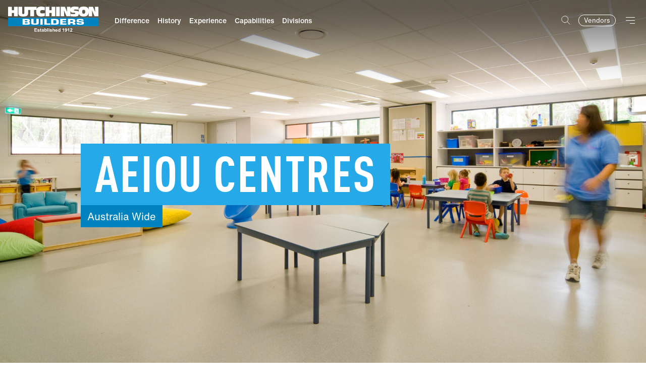

--- FILE ---
content_type: text/html; charset=UTF-8
request_url: https://www.hutchinsonbuilders.com.au/projects/education/aeiou-centres
body_size: 16623
content:
<!DOCTYPE html>
<html lang="en">

<head>
  <meta charset="utf-8"/><meta http-equiv="X-UA-Compatible" content="IE=edge"/><meta name="viewport" content="width=device-width, initial-scale=1, shrink-to-fit=no"/><title>AEIOU Centres / Hutchies</title><meta name="apple-mobile-web-app-title" content="Hutchies"/><link href="https://www.hutchinsonbuilders.com.au/projects/education/aeiou-centres" rel="canonical"/><meta name="description" content="Australia Wide"/><meta property="og:type" content="website"/><meta property="og:title" content="AEIOU Centres"/><meta property="og:site_name" content="Hutchies"/><meta property="og:url" content="https://www.hutchinsonbuilders.com.au/projects/education/aeiou-centres"/><meta property="og:description" content="Australia Wide"/><meta property="og:image" content="https://www.hutchinsonbuilders.com.au/generated/share-image/hb-edu-aeiou-jpeg-lrg-6-lowres-jpg.jpg"/><meta property="twitter:card" content="summary"/><meta property="twitter:site"/><link rel="stylesheet" href="/dist/bundle.css?1766106817"/></head>

<body data-toggle-target="menu" class="ignore-padding">
  <div class="body-overlay"></div>
  <nav class="skip-links hide-print"><a href="#main">Skip to main content</a><a href="#menu">Skip to main navigation</a></nav><header class="header header-transparent" data-header="transparent">
  <div class="header-inner" >
    <a href="/" class="header-logo">
      <svg xmlns="http://www.w3.org/2000/svg" viewBox="0 0 300.5 83.7">
	<title>Hutchinson Builders</title>
	<path class="header-logo-highlight" d="M300.4 65.4H.1V36.9h300.3v28.5" />
	<g class="header-logo-builders">
		<path
			d="M71.3 51.6c-.9-.6-2-1-3.1-1.1 1.1-.2 2.1-.6 3-1.2.7-.5 1-1.3.9-2.2l.2-.6c.2-1.6-.6-3.1-1.9-3.9-1.7-1.4-4.4-1.4-7.3-1.4H48.3v19.1H65c1.9.1 3.7-.2 5.5-.8 1.4-.5 2.4-1.9 2.3-3.4v-.9c0-1.5 0-2.6-1.5-3.6zm-15.5-6.2h6.4c.5-.1 1.1 0 1.6.3.4.2.6.5.6.9v.8c0 .6-.2.9-.6 1.1-.4.2-.8.3-1.2.3h-6.7v-3.4zm9.2 8.4v.9c0 .4-.3.9-.6 1.1-.6.2-1.2.2-1.8.2h-6.9v-3.6h7c.6 0 1.2.1 1.7.3.4.3.6.7.6 1.1zM94 53.6c.1.7-.1 1.3-.5 1.9-.6.5-1.4.6-2.2.5h-3c-.8 0-2.5.2-3.1-.5-.6-.5-.6-1.1-.6-1.9V41.1h-7.8v13c0 .3 0 2.8 1.4 4.2 2.7 2.3 8.1 2 10.5 1.9h2.5c3 .2 6.4 0 8.6-1.4 2-1.2 2.3-2.7 2.3-4.5V41.1H94v12.5zM107.4 41.1h7.8v19.1h-7.8zM128.4 41.1h-7.9v19.1h20.2V56h-12.3M166.5 43.5c-2.3-2-6.9-2.3-9.2-2.3h.1H143v19.1h15c2.4.1 4.8-.2 7-1.1 3.1-1.2 3.7-3.4 3.7-5.9V48c-.1-1.8-.9-3.4-2.2-4.5zm-6.9 12c-.9.4-1.9.6-2.8.5h-6.3V45.4h6.1c1.1 0 2.2.2 3.1.6.6.6.9 1.4.8 2.2v5c.2.9-.1 1.8-.9 2.3zM181.2 52.4h11.9v-3.6h-11.9v-3.4h12.4v-4.3h-20.3v19.1h21.1V56h-13.2M223.5 48.2v-1.1c.2-2 .2-3.6-2.7-4.8-2-.8-4.2-1.1-6.4-1.1h-15.5v19.1h8v-5h5.6c.8-.1 1.6.2 2.2.6.6.3.8.6.8 1.1v3.3h8v-3.1c.1-1.4-.6-2.7-1.9-3.3-.8-.4-1.7-.7-2.7-.9 1.3-.2 2.4-.6 3.4-1.4 1.3-1.1 1.3-1.6 1.2-3.4zm-8.5 2.3c-.7.3-1.4.4-2.2.3h-5.9v-5.5h6.1c.7 0 1.5.1 2.2.3.3.4.5 1 .5 1.6v1.6c0 .6.1 1.2-.7 1.7zM252.2 55v-.9c.1-1.8-.9-3.5-2.5-4.2-1.3-.7-2.9-1.1-4.4-.9l-7.2-.5c-.7 0-1.5.2-2-.3-.6-.3-.6-.6-.6-1.2v-.3c0-.5.2-1 .6-1.2 1-.3 2.1-.4 3.1-.3h1.1c1.2 0 2.5-.2 3.1.5.2.3.4.6.3.9v.6h7.5v-.8c.1-1.9-1.1-3.7-2.8-4.4-2-.9-5-.8-5.9-.8h-5c-1.1 0-5.6 0-7 .9-1.6.9-2.6 2.7-2.5 4.5v.6c0 1.4.3 3.3 2 4.1 1.4.8 4.2 1.1 6.1 1.2l5.6.2c.8.1 1.6.2 2.3.5.4.3.7.9.6 1.4v.3c0 .4-.3.8-.6 1.1-1 .4-2.1.6-3.1.5h-1.7c-.5 0-2.8 0-3.6-.8-.3-.2-.4-.6-.5-.9V54H228v1.1c-.2 1.8.7 3.5 2.3 4.2 2.8 1.2 5.9.9 7.5.9h3.1c2.7 0 6.7.3 9.2-1.1 1.6-.8 2.3-2.4 2.1-4.1z" />
	</g>
	<g class="header-logo-text">
		<path
			d="M19.7 12h-7.2V.8H0v31.4h12.5V21.1h7.2v11.1h12.5V.8H19.7M93.7 16.1c0 11.6 4.5 16.9 16.7 16.9 4-.1 7.9-.7 11.7-1.9v-9.5c-2.8.7-5.6 1-8.4 1.1-4 0-7-.8-7-5.3s2.6-5.8 7-5.8c2.8.1 5.7.3 8.4.8V2c-2.1-.4-7.6-2-12-2C101.7 0 97 2.9 95 8.2V.8H54.1v21c0 2.7-1.7 3.1-3.6 3.1s-3.7-.5-3.7-3.1V.8H34.4v21.4c0 8.4 5.8 10.8 16.1 10.8s16.1-2.3 16.1-10.8v-11H74v21h12.3v-21h7.8c-.2 1.5-.4 3.2-.4 4.9zM144.6 12h-7.4V.8h-12.4v31.4h12.4V21.1h7.4v11.1h12.5V.8h-12.5M159.7.8h12.5v31.4h-12.5zM288.9.8l.8 17.4L282.4.8h-14.1v11.4c-.9-9-5.8-12.2-16.8-12.2-12 0-16.7 3.9-16.7 15.5 0 .9 0 1.7.1 2.5-1.4-3.5-5-4.1-12.3-4.1-2.8 0-3.4-.8-3.4-1.9 0-1.7 1.1-2.3 4.8-2.3 3.5.1 7 .3 10.5.8V1.1c-4.3-.7-8.7-1-13.1-1.1-6.6 0-13 1.1-14.1 8.1V.8h-11.6l.9 17.4h-.1L189.3.8h-14.2v31.4h11.6l-.8-19.2h.1l8.4 19.2h12.8V12.9c.8 6.8 4.8 7.6 10 7.6h2.8c2.7 0 3.3.5 3.3 2.2s-1.2 2.2-3.7 2.2c-7 0-9.8-.5-11.3-.8v8.1c4.5.5 9.1.8 13.6.8 8 0 13.6-1.1 13.6-10.2 1.7 6.8 6.5 10.2 15.9 10.2 11.2 0 15.9-4.7 16.7-14.1v13.3h11.6l-.6-19.2 8.6 19.2h12.8V.8h-11.6zm-37.4 23.1c-3.3 0-5-2-5-6.7 0-3.9.8-6.4 5-6.4 4.4 0 5.2 2.5 5.2 6.4 0 4.7-1.7 6.7-5.2 6.7zM90 78.5h5.7v-1.9H90v-2.5h6v-1.9h-8.3v11.3h8.6v-1.9H90M102 78.5c-.7-.1-1.4-.3-2-.6-.1-.1-.2-.2-.2-.4s.1-.3.2-.4c.4-.2.8-.3 1.2-.2.4 0 .7.1 1 .2.2.2.4.4.5.7l2-.4c-.2-.7-.6-1.2-1.1-1.6-.8-.4-1.6-.6-2.5-.5-.9-.1-1.8.2-2.6.7-.5.4-.8 1.1-.8 1.8s.4 1.4 1 1.8c1 .5 2.2.9 3.3 1 .3 0 .5.1.7.3.1.1.2.3.2.4 0 .2-.1.4-.3.6-.4.2-.8.3-1.3.3-.4 0-.8-.1-1.2-.3-.3-.3-.5-.6-.6-1l-2.2.3c.2.8.6 1.5 1.3 1.9.8.5 1.7.7 2.6.7 1 .1 2-.2 2.8-.8.6-.5.9-1.2.9-1.9 0-.6-.2-1.2-.7-1.6-.5-.5-1.3-.9-2.2-1zM109.8 81.9c-.1 0-.3 0-.4-.1-.1-.1-.2-.2-.2-.3V77h1.5v-1.7h-1.5v-2.9l-2.2 1.3v1.6h-1V77h1v3.6c0 .5 0 1 .1 1.5 0 .3.1.6.3.8.2.2.4.4.7.5.3.1.7.2 1 .2.6 0 1.2-.1 1.7-.3l-.2-1.7c-.2.2-.5.3-.8.3zM118.8 80.8v-2.5c0-.7-.1-1.3-.3-1.9-.2-.4-.6-.7-1-.9-.7-.3-1.4-.4-2.1-.3-.8-.1-1.7.1-2.4.6-.6.4-1 1.1-1.1 1.7l2 .3c.1-.3.2-.6.5-.8.3-.2.6-.2.9-.2.4 0 .8.1 1.2.3.2.2.3.6.3.9v.2c-.7.2-1.4.4-2.1.5-.6.1-1.2.3-1.7.5-.4.2-.7.5-.9.8-.2.4-.3.8-.3 1.2 0 .7.2 1.3.7 1.7.6.5 1.3.7 2 .7.5 0 .9-.1 1.3-.3.4-.2.8-.5 1.2-.8 0 0 .1.1.1.2.1.3.2.5.2.6h2.1c-.2-.3-.3-.7-.4-1.1-.2-.3-.2-.8-.2-1.4zm-2.1-.8c0 .4 0 .7-.1 1-.1.3-.3.5-.5.7-.3.2-.7.4-1.1.4-.3 0-.6-.1-.9-.3-.2-.2-.3-.5-.3-.8 0-.3.2-.6.4-.8.4-.2.8-.3 1.2-.4.6-.1 1-.2 1.3-.3v.5zM125.4 75.1c-.9 0-1.8.4-2.4 1.1v-4.1h-2.1v11.3h2v-1.2c.3.4.7.8 1.2 1 .4.2.9.3 1.4.3.9 0 1.8-.4 2.4-1.1.7-.9 1.1-2.1 1-3.2.1-1.1-.3-2.2-1-3.1-.7-.6-1.6-1-2.5-1zm.7 6.3c-.3.4-.7.6-1.2.6-.6 0-1.2-.3-1.5-.9-.3-.6-.4-1.2-.4-1.9 0-.6.1-1.3.5-1.8.3-.4.8-.6 1.3-.6s1 .2 1.3.6c.4.6.6 1.3.5 2 .1.7-.1 1.4-.5 2zM130.6 72.2h2.2v11.3h-2.2zM135 75.3h2.2v8.2H135zM135 72.2h2.2v2H135zM143.1 78.4c-.7-.1-1.4-.3-2-.6-.1-.1-.2-.2-.2-.4s.1-.3.2-.4c.4-.2.8-.3 1.2-.2.4 0 .7.1 1 .2.2.2.4.4.5.7l2-.4c-.2-.7-.6-1.2-1.1-1.6-.8-.4-1.6-.6-2.5-.5-.9-.1-1.8.2-2.6.7-.5.4-.8 1.1-.8 1.8s.4 1.4 1 1.8c1 .5 2.2.9 3.3 1 .3 0 .5.1.7.3.1.1.2.3.1.4.1.3 0 .5-.2.7-.4.2-.8.3-1.3.3-.4 0-.8-.1-1.2-.3-.3-.3-.5-.6-.6-1l-2.2.3c.2.7.6 1.4 1.3 1.8.8.5 1.7.7 2.6.7 1 .1 2-.2 2.8-.8.6-.5.9-1.2.9-1.9 0-.6-.2-1.2-.7-1.6-.5-.5-1.3-.9-2.2-1zM155 76.1c-.2-.3-.5-.6-.9-.7-1.3-.6-2.9-.2-3.8.9v-4.1h-2.2v11.3h2.1v-4.1c0-.5 0-1.1.2-1.6.1-.3.3-.6.6-.8.3-.2.6-.3 1-.3.3 0 .5.1.8.2.2.1.4.3.4.5.1.5.1 1.1.1 1.6v4.3h2.2v-4.8c0-.5 0-1.1-.1-1.6 0-.1-.2-.5-.4-.8zM160.8 75.2c-1 0-2 .4-2.7 1.1-.7.9-1.1 2-1.1 3.2 0 1 .2 2 .8 2.8.8 1 1.9 1.5 3.2 1.4.8 0 1.6-.2 2.2-.6.6-.4 1.1-1.1 1.3-1.8l-2.1-.4c-.1.3-.3.6-.5.9-.2.2-.5.3-.8.3-.5 0-.9-.2-1.2-.5-.4-.4-.5-1-.5-1.5h5.4c.1-1.3-.2-2.6-1-3.7-.8-.8-1.9-1.3-3-1.2zm-1.4 3.5c0-.5.1-1 .5-1.4l.1-.1c.6-.6 1.6-.5 2.2.1.3.4.5.9.5 1.4h-3.3zM171.9 76.3c-.6-.7-1.4-1.1-2.4-1.1-.9 0-1.8.4-2.5 1.1-1.3 1.9-1.3 4.4 0 6.3.6.7 1.5 1.1 2.4 1.1.5 0 .9-.1 1.4-.3.5-.2.9-.6 1.2-1v1.2h2V72.2h-2.1v4.1zm-.6 5c-.3.4-.8.6-1.3.6-.6 0-1.2-.3-1.5-.8-.3-.6-.4-1.2-.4-1.9 0-.6.1-1.3.5-1.8.3-.4.8-.6 1.3-.6s1 .2 1.3.6c.4.6.6 1.3.5 2 .2.7 0 1.4-.4 1.9zM183.8 72.2c-.3.7-.7 1.3-1.4 1.8-.5.5-1.2.8-1.8 1v2c1-.3 2-.9 2.8-1.6v8.1h2.2V72.1h-1.8zM194.9 73.4c-1.4-1.5-3.8-1.5-5.2-.1-.7.8-1.1 1.7-1 2.8 0 1 .3 1.9 1 2.7.6.7 1.4 1 2.3 1 .8 0 1.5-.3 2-.9 0 .9-.2 1.8-.6 2.5-.3.4-.7.6-1.1.6-.3 0-.6-.1-.8-.3-.2-.3-.4-.6-.4-.9l-2.1.2c.1.8.4 1.6 1 2.1s1.4.7 2.1.7c1.2 0 2.3-.5 3-1.4.9-1.3 1.3-2.9 1.1-4.5.1-1.5-.3-3.1-1.1-4.4-.1 0-.2-.1-.2-.1zm-1.2 2.8c0 .5-.1 1-.4 1.4l-.2.2c-.6.5-1.5.4-1.9-.2-.3-.5-.5-1-.4-1.6 0-.5.1-1.1.4-1.5.2-.3.6-.5 1-.5s.8.2 1.1.6c.3.4.5 1 .4 1.6zM201.4 72.2c-.3.7-.7 1.3-1.4 1.8-.5.5-1.2.8-1.8 1v2c1-.3 2-.9 2.8-1.6v8.1h2.2V72.1h-1.8zM211.1 79.6c.5-.4 1-.9 1.4-1.4.4-.4.6-.9.9-1.4.2-.5.3-1 .3-1.4 0-.9-.4-1.7-1-2.2-.7-.6-1.7-1-2.6-.9-.9 0-1.8.2-2.5.8-.7.6-1.2 1.6-1.2 2.6l2.1.2c0-.5.2-1 .5-1.3.6-.5 1.5-.5 2.1 0 .3.3.4.7.4 1.1 0 .5-.2.9-.4 1.3-.5.7-1.1 1.3-1.8 1.8-.9.8-1.7 1.7-2.4 2.7-.4.7-.7 1.4-.7 2.2h7.6v-2h-4.2c.1-.2.3-.4.4-.6 0-.4.5-.8 1.1-1.5z" />
	</g>
</svg>    </a>
    

    <nav class="header-nav"><ul><li><a href="/difference"><span>Difference</span></a></li><li><a href="/history"><span>History</span></a></li><li><a href="/projects"><span>Experience</span></a></li><li><a href="/capabilities"><span>Capabilities</span></a></li><li><a href="/divisions"><span>Divisions</span></a></li></ul></nav>
    <div class="flex-auto"></div>

    <div class="header-controls">
              <button class="header-button header-search-button" type="button" data-search>
          <svg class="search-icon" width="21" height="21" viewBox="0 0 21 21" fill="none" xmlns="http://www.w3.org/2000/svg">
<path d="M8.5 16C12.6421 16 16 12.6421 16 8.5C16 4.35786 12.6421 1 8.5 1C4.35786 1 1 4.35786 1 8.5C1 12.6421 4.35786 16 8.5 16Z" stroke="currentColor" stroke-linecap="round" stroke-linejoin="round"/>
<path d="M20 20L14 14" stroke="currentColor" stroke-linecap="round" stroke-linejoin="round"/>
</svg>
          <svg class="close-icon" xmlns="http://www.w3.org/2000/svg" width="24" height="24" viewBox="0 0 20.71 20.71" class="close-icon">
    <path d="M3,3L20,20M20,3L3,20" transform="translate(-1.65 -1.65)"
        style="fill:none; stroke:currentColor; stroke-miterlimit:10;" />
</svg>        </button>
                    <div class="header-pills">
                      <a href="/vendors" class="header-pill">
              Vendors            </a>
                  </div>
            <button class="header-button" type="button" data-toggle="menu">
                <div class="bars">
          <span class="bar"></span>
          <span class="bar"></span>
          <span class="bar"></span>
        </div>
      </button>
    </div>
  </div>

      <div class="header-search" data-search-overlay>
      <div class="container max-width-xl">
        <form method="get" action="/search" data-search-form>
          <p class="header-search-title">Search</p>
          <div class="flex relative">
            <input type="text" name="q" class="header-search-input input-xl" placeholder="Enter keyword" aria-label="Search" data-search-input>
            <button class="button button-l button-icon button-square search-submit-button" type="submit" aria-label="Search"><svg width="24" height="24"><use xlink:href="/assets/glyphs/glyphs.svg#search"></use></svg></button>          </div>
        </form>
        <p class="suggestions-title font-weight-medium font-size-xl">Suggestions</p>
        <div class="search-suggestions">
                      <a class="search-suggestion" href="/search?q=culture">Culture</a>
                      <a class="search-suggestion" href="/search?q=green star">Green Star</a>
                      <a class="search-suggestion" href="/search?q=downloads">Downloads</a>
                      <a class="search-suggestion" href="/search?q=offices">Offices</a>
                      <a class="search-suggestion" href="/search?q=tenders">Tenders</a>
                      <a class="search-suggestion" href="/search?q=the truth">The Truth</a>
                  </div>
      </div>
    </div>
  
  </header><aside class="menu flex flex-column" data-menu>
    <div class="menu-top width-1 flex-none flex justify-content-space-between">
                    <button class="header-button header-search-button" type="button" data-search>
                <svg class="search-icon" width="21" height="21" viewBox="0 0 21 21" fill="none" xmlns="http://www.w3.org/2000/svg">
<path d="M8.5 16C12.6421 16 16 12.6421 16 8.5C16 4.35786 12.6421 1 8.5 1C4.35786 1 1 4.35786 1 8.5C1 12.6421 4.35786 16 8.5 16Z" stroke="currentColor" stroke-linecap="round" stroke-linejoin="round"/>
<path d="M20 20L14 14" stroke="currentColor" stroke-linecap="round" stroke-linejoin="round"/>
</svg>
                <svg class="close-icon" xmlns="http://www.w3.org/2000/svg" width="24" height="24" viewBox="0 0 20.71 20.71" class="close-icon">
    <path d="M3,3L20,20M20,3L3,20" transform="translate(-1.65 -1.65)"
        style="fill:none; stroke:currentColor; stroke-miterlimit:10;" />
</svg>                <span>Search</span>
            </button>
                <div class="flex">
                            <div class="header-pills">
                                            <a href="/vendors" class="header-pill">
                            Vendors                        </a>
                                    </div>
                        <button class="menu-button header-button" data-toggle="menu">
                                <div class="bars">
                    <span class="bar"></span>
                    <span class="bar"></span>
                    <span class="bar"></span>
                </div>
            </button>
        </div>
    </div>
    <div class="padding-horizontal-l">
        

	<nav class="breadcrumb small-caps hidden-small-down padding-vertical-s border-bottom border-color-white-20">
		<a href="/">Home</a><a href="/projects/education">Education</a>	</nav>

    </div>
    <div class="menu-inner width-1 flex-1-1-auto">
                    <div class="menu-quicklinks padding-horizontal-l color-white">
                <p class="color-white text-transform-uppercase font-family-display letter-spacing-display font-size-s">Quicklinks</p>
                <nav>
                    <ul>
                                                    <li>
                                <a href="/feed/downloads" class="color-white">
                                    Downloads                                                                    </a>
                            </li>
                                                    <li>
                                <a href="https://subbies.hutchies.com.au/opportunities" class="color-white">
                                    Tenders                                    <svg class="margin-left-xs external-icon" width="18" height="18"><use xlink:href="/assets/glyphs/glyphs.svg#arrow-right"></use></svg>                                </a>
                            </li>
                                                    <li>
                                <a href="/feed/the-truth" class="color-white">
                                    The Truth                                                                    </a>
                            </li>
                                                    <li>
                                <a href="/help" class="color-white">
                                    Support                                                                    </a>
                            </li>
                                                    <li>
                                <a href="https://subbies.hutchies.com.au" class="color-white">
                                    Subbies Toolbox                                    <svg class="margin-left-xs external-icon" width="18" height="18"><use xlink:href="/assets/glyphs/glyphs.svg#arrow-right"></use></svg>                                </a>
                            </li>
                                                    <li>
                                <a href="/ride" class="color-white">
                                    2025 Challenge Ride                                                                    </a>
                            </li>
                                            </ul>
                </nav>
            </div>
                <nav class="menu-nav">
            <ul class="menu-items">
                                                        <li>
                                                    <div class="menu-group width-1 letter-spacing-display ">Company</div>
                                                                            <ul>
                                                                                                        <li data-toggle-target="menu_/difference" accordion-item="menu_/difference" class="accordion-item">
                                        <a href="/difference" class="">Difference</a>
                                                                                    <button class="button icon-button" type="button" data-toggle="menu_/difference" data-toggle-accordion-item="menu_/difference">
                                                <svg class="open-icon" width="24" height="24" viewBox="0 0 24 24" fill="none" xmlns="http://www.w3.org/2000/svg">
<path fill-rule="evenodd" clip-rule="evenodd" d="M11.739 2.73828C12.1427 2.73828 12.4699 3.06551 12.4699 3.46917V11.0071H20.0084C20.412 11.0071 20.7393 11.3344 20.7393 11.738C20.7393 12.1417 20.412 12.4689 20.0084 12.4689H12.4699V20.0074C12.4699 20.411 12.1427 20.7383 11.739 20.7383C11.3353 20.7383 11.0081 20.411 11.0081 20.0074V12.4689H3.47015C3.06649 12.4689 2.73926 12.1417 2.73926 11.738C2.73926 11.3344 3.06649 11.0071 3.47015 11.0071H11.0081V3.46917C11.0081 3.06551 11.3353 2.73828 11.739 2.73828Z" fill="currentColor"/>
</svg>
                                                <svg class="close-icon" width="24" height="24" viewBox="0 0 24 24" fill="none" xmlns="http://www.w3.org/2000/svg">
<path fill-rule="evenodd" clip-rule="evenodd" d="M3 11.7309C3 11.3272 3.32723 11 3.73089 11H20.2691C20.6728 11 21 11.3272 21 11.7309C21 12.1346 20.6728 12.4618 20.2691 12.4618H3.73089C3.32723 12.4618 3 12.1346 3 11.7309Z" fill="currentColor"/>
</svg>
                                            </button>
                                            <ul data-toggle-target-accordion-item="menu_/difference">
                                                                                                                                                        <li>
                                                        <a href="/difference#this-is-hutchies" class="">Stability</a>
                                                    </li>
                                                                                                                                                        <li>
                                                        <a href="/difference/backbone" class="">Backbone</a>
                                                    </li>
                                                                                                                                                        <li>
                                                        <a href="/difference#recognition" class="">Recognition</a>
                                                    </li>
                                                                                                                                                        <li>
                                                        <a href="/difference/heart" class="">Heart</a>
                                                    </li>
                                                                                            </ul>
                                                                            </li>
                                                                                                        <li data-toggle-target="menu_/history" accordion-item="menu_/history" class="accordion-item">
                                        <a href="/history" class="">History</a>
                                                                                    <button class="button icon-button" type="button" data-toggle="menu_/history" data-toggle-accordion-item="menu_/history">
                                                <svg class="open-icon" width="24" height="24" viewBox="0 0 24 24" fill="none" xmlns="http://www.w3.org/2000/svg">
<path fill-rule="evenodd" clip-rule="evenodd" d="M11.739 2.73828C12.1427 2.73828 12.4699 3.06551 12.4699 3.46917V11.0071H20.0084C20.412 11.0071 20.7393 11.3344 20.7393 11.738C20.7393 12.1417 20.412 12.4689 20.0084 12.4689H12.4699V20.0074C12.4699 20.411 12.1427 20.7383 11.739 20.7383C11.3353 20.7383 11.0081 20.411 11.0081 20.0074V12.4689H3.47015C3.06649 12.4689 2.73926 12.1417 2.73926 11.738C2.73926 11.3344 3.06649 11.0071 3.47015 11.0071H11.0081V3.46917C11.0081 3.06551 11.3353 2.73828 11.739 2.73828Z" fill="currentColor"/>
</svg>
                                                <svg class="close-icon" width="24" height="24" viewBox="0 0 24 24" fill="none" xmlns="http://www.w3.org/2000/svg">
<path fill-rule="evenodd" clip-rule="evenodd" d="M3 11.7309C3 11.3272 3.32723 11 3.73089 11H20.2691C20.6728 11 21 11.3272 21 11.7309C21 12.1346 20.6728 12.4618 20.2691 12.4618H3.73089C3.32723 12.4618 3 12.1346 3 11.7309Z" fill="currentColor"/>
</svg>
                                            </button>
                                            <ul data-toggle-target-accordion-item="menu_/history">
                                                                                                                                                        <li>
                                                        <a href="/history/stories" class="">Stories</a>
                                                    </li>
                                                                                                                                                        <li>
                                                        <a href="/history/105-years" class="">105 Year Celebrations</a>
                                                    </li>
                                                                                                                                                        <li>
                                                        <a href="/history/100-years" class="">100 Year Celebrations</a>
                                                    </li>
                                                                                            </ul>
                                                                            </li>
                                                                                                        <li data-toggle-target="menu_/capabilities" accordion-item="menu_/capabilities" class="accordion-item">
                                        <a href="/capabilities" class="">Capabilities</a>
                                                                            </li>
                                                                                                        <li data-toggle-target="menu_/feed" accordion-item="menu_/feed" class="accordion-item">
                                        <a href="/feed" class="">Feed</a>
                                                                                    <button class="button icon-button" type="button" data-toggle="menu_/feed" data-toggle-accordion-item="menu_/feed">
                                                <svg class="open-icon" width="24" height="24" viewBox="0 0 24 24" fill="none" xmlns="http://www.w3.org/2000/svg">
<path fill-rule="evenodd" clip-rule="evenodd" d="M11.739 2.73828C12.1427 2.73828 12.4699 3.06551 12.4699 3.46917V11.0071H20.0084C20.412 11.0071 20.7393 11.3344 20.7393 11.738C20.7393 12.1417 20.412 12.4689 20.0084 12.4689H12.4699V20.0074C12.4699 20.411 12.1427 20.7383 11.739 20.7383C11.3353 20.7383 11.0081 20.411 11.0081 20.0074V12.4689H3.47015C3.06649 12.4689 2.73926 12.1417 2.73926 11.738C2.73926 11.3344 3.06649 11.0071 3.47015 11.0071H11.0081V3.46917C11.0081 3.06551 11.3353 2.73828 11.739 2.73828Z" fill="currentColor"/>
</svg>
                                                <svg class="close-icon" width="24" height="24" viewBox="0 0 24 24" fill="none" xmlns="http://www.w3.org/2000/svg">
<path fill-rule="evenodd" clip-rule="evenodd" d="M3 11.7309C3 11.3272 3.32723 11 3.73089 11H20.2691C20.6728 11 21 11.3272 21 11.7309C21 12.1346 20.6728 12.4618 20.2691 12.4618H3.73089C3.32723 12.4618 3 12.1346 3 11.7309Z" fill="currentColor"/>
</svg>
                                            </button>
                                            <ul data-toggle-target-accordion-item="menu_/feed">
                                                                                                                                                        <li>
                                                        <a href="/feed/downloads" class="">Downloads</a>
                                                    </li>
                                                                                                                                                        <li>
                                                        <a href="/feed/the-truth" class="">The Truth</a>
                                                    </li>
                                                                                                                                                        <li>
                                                        <a href="/feed/100-year-book" class="">100 Year Book</a>
                                                    </li>
                                                                                                                                                        <li>
                                                        <a href="/feed/centenary-comic-book" class="">Centenary Comic Book</a>
                                                    </li>
                                                                                            </ul>
                                                                            </li>
                                                                                                        <li data-toggle-target="menu_/culture" accordion-item="menu_/culture" class="accordion-item">
                                        <a href="/culture" class="">Culture</a>
                                                                            </li>
                                                                                                        <li data-toggle-target="menu_/careers" accordion-item="menu_/careers" class="accordion-item">
                                        <a href="/careers" class="">Careers</a>
                                                                                    <button class="button icon-button" type="button" data-toggle="menu_/careers" data-toggle-accordion-item="menu_/careers">
                                                <svg class="open-icon" width="24" height="24" viewBox="0 0 24 24" fill="none" xmlns="http://www.w3.org/2000/svg">
<path fill-rule="evenodd" clip-rule="evenodd" d="M11.739 2.73828C12.1427 2.73828 12.4699 3.06551 12.4699 3.46917V11.0071H20.0084C20.412 11.0071 20.7393 11.3344 20.7393 11.738C20.7393 12.1417 20.412 12.4689 20.0084 12.4689H12.4699V20.0074C12.4699 20.411 12.1427 20.7383 11.739 20.7383C11.3353 20.7383 11.0081 20.411 11.0081 20.0074V12.4689H3.47015C3.06649 12.4689 2.73926 12.1417 2.73926 11.738C2.73926 11.3344 3.06649 11.0071 3.47015 11.0071H11.0081V3.46917C11.0081 3.06551 11.3353 2.73828 11.739 2.73828Z" fill="currentColor"/>
</svg>
                                                <svg class="close-icon" width="24" height="24" viewBox="0 0 24 24" fill="none" xmlns="http://www.w3.org/2000/svg">
<path fill-rule="evenodd" clip-rule="evenodd" d="M3 11.7309C3 11.3272 3.32723 11 3.73089 11H20.2691C20.6728 11 21 11.3272 21 11.7309C21 12.1346 20.6728 12.4618 20.2691 12.4618H3.73089C3.32723 12.4618 3 12.1346 3 11.7309Z" fill="currentColor"/>
</svg>
                                            </button>
                                            <ul data-toggle-target-accordion-item="menu_/careers">
                                                                                                                                                        <li>
                                                        <a href="/careers/opportunities" class="">Opportunities</a>
                                                    </li>
                                                                                                                                                        <li>
                                                        <a href="https://www.hutchinsonbuilders.com.au/careers/apply?role=Australia%20Wide%20/%20Apprenticeships" class="">Apprenticeships</a>
                                                    </li>
                                                                                                                                                        <li>
                                                        <a href="/careers/cadetship" class="">Cadetships</a>
                                                    </li>
                                                                                                                                                        <li>
                                                        <a href="/careers/upskilling" class="">Upskilling</a>
                                                    </li>
                                                                                                                                                        <li>
                                                        <a href="/careers/benefits" class="">Benefits</a>
                                                    </li>
                                                                                                                                                        <li>
                                                        <a href="/careers/apply?role=Australia Wide / General Applications" class="">Apply</a>
                                                    </li>
                                                                                            </ul>
                                                                            </li>
                                                            </ul>
                                            </li>
                                                        <li>
                                                    <div class="menu-group width-1 letter-spacing-display ">Divisions</div>
                                                                            <ul>
                                                                                                        <li data-toggle-target="menu_/civil" accordion-item="menu_/civil" class="accordion-item">
                                        <a href="/civil" class="">Hutchies Civil</a>
                                                                                    <button class="button icon-button" type="button" data-toggle="menu_/civil" data-toggle-accordion-item="menu_/civil">
                                                <svg class="open-icon" width="24" height="24" viewBox="0 0 24 24" fill="none" xmlns="http://www.w3.org/2000/svg">
<path fill-rule="evenodd" clip-rule="evenodd" d="M11.739 2.73828C12.1427 2.73828 12.4699 3.06551 12.4699 3.46917V11.0071H20.0084C20.412 11.0071 20.7393 11.3344 20.7393 11.738C20.7393 12.1417 20.412 12.4689 20.0084 12.4689H12.4699V20.0074C12.4699 20.411 12.1427 20.7383 11.739 20.7383C11.3353 20.7383 11.0081 20.411 11.0081 20.0074V12.4689H3.47015C3.06649 12.4689 2.73926 12.1417 2.73926 11.738C2.73926 11.3344 3.06649 11.0071 3.47015 11.0071H11.0081V3.46917C11.0081 3.06551 11.3353 2.73828 11.739 2.73828Z" fill="currentColor"/>
</svg>
                                                <svg class="close-icon" width="24" height="24" viewBox="0 0 24 24" fill="none" xmlns="http://www.w3.org/2000/svg">
<path fill-rule="evenodd" clip-rule="evenodd" d="M3 11.7309C3 11.3272 3.32723 11 3.73089 11H20.2691C20.6728 11 21 11.3272 21 11.7309C21 12.1346 20.6728 12.4618 20.2691 12.4618H3.73089C3.32723 12.4618 3 12.1346 3 11.7309Z" fill="currentColor"/>
</svg>
                                            </button>
                                            <ul data-toggle-target-accordion-item="menu_/civil">
                                                                                                                                                        <li>
                                                        <a href="/civil/about" class="">About</a>
                                                    </li>
                                                                                                                                                        <li>
                                                        <a href="/civil/capability" class="">Capability</a>
                                                    </li>
                                                                                                                                                        <li>
                                                        <a href="/civil/projects" class="">Experience</a>
                                                    </li>
                                                                                                                                                        <li>
                                                        <a href="/civil/contact" class="">Contact</a>
                                                    </li>
                                                                                            </ul>
                                                                            </li>
                                                                                                        <li data-toggle-target="menu_https://craneshoists.hutchies.com.au" accordion-item="menu_https://craneshoists.hutchies.com.au" class="accordion-item">
                                        <a href="https://craneshoists.hutchies.com.au" class="">Hutchies Cranes & Hoists</a>
                                                                                    <button class="button icon-button" type="button" data-toggle="menu_https://craneshoists.hutchies.com.au" data-toggle-accordion-item="menu_https://craneshoists.hutchies.com.au">
                                                <svg class="open-icon" width="24" height="24" viewBox="0 0 24 24" fill="none" xmlns="http://www.w3.org/2000/svg">
<path fill-rule="evenodd" clip-rule="evenodd" d="M11.739 2.73828C12.1427 2.73828 12.4699 3.06551 12.4699 3.46917V11.0071H20.0084C20.412 11.0071 20.7393 11.3344 20.7393 11.738C20.7393 12.1417 20.412 12.4689 20.0084 12.4689H12.4699V20.0074C12.4699 20.411 12.1427 20.7383 11.739 20.7383C11.3353 20.7383 11.0081 20.411 11.0081 20.0074V12.4689H3.47015C3.06649 12.4689 2.73926 12.1417 2.73926 11.738C2.73926 11.3344 3.06649 11.0071 3.47015 11.0071H11.0081V3.46917C11.0081 3.06551 11.3353 2.73828 11.739 2.73828Z" fill="currentColor"/>
</svg>
                                                <svg class="close-icon" width="24" height="24" viewBox="0 0 24 24" fill="none" xmlns="http://www.w3.org/2000/svg">
<path fill-rule="evenodd" clip-rule="evenodd" d="M3 11.7309C3 11.3272 3.32723 11 3.73089 11H20.2691C20.6728 11 21 11.3272 21 11.7309C21 12.1346 20.6728 12.4618 20.2691 12.4618H3.73089C3.32723 12.4618 3 12.1346 3 11.7309Z" fill="currentColor"/>
</svg>
                                            </button>
                                            <ul data-toggle-target-accordion-item="menu_https://craneshoists.hutchies.com.au">
                                                                                                                                                        <li>
                                                        <a href="/cranes-hoists/contact" class="">Contact</a>
                                                    </li>
                                                                                            </ul>
                                                                            </li>
                                                                                                        <li data-toggle-target="menu_https://modular.hutchies.com.au" accordion-item="menu_https://modular.hutchies.com.au" class="accordion-item">
                                        <a href="https://modular.hutchies.com.au" class="">Hutchies Modular</a>
                                                                            </li>
                                                                                                        <li data-toggle-target="menu_/scaffoldplant" accordion-item="menu_/scaffoldplant" class="accordion-item">
                                        <a href="/scaffoldplant" class="">Hutchies Scaffold & Plant</a>
                                                                                    <button class="button icon-button" type="button" data-toggle="menu_/scaffoldplant" data-toggle-accordion-item="menu_/scaffoldplant">
                                                <svg class="open-icon" width="24" height="24" viewBox="0 0 24 24" fill="none" xmlns="http://www.w3.org/2000/svg">
<path fill-rule="evenodd" clip-rule="evenodd" d="M11.739 2.73828C12.1427 2.73828 12.4699 3.06551 12.4699 3.46917V11.0071H20.0084C20.412 11.0071 20.7393 11.3344 20.7393 11.738C20.7393 12.1417 20.412 12.4689 20.0084 12.4689H12.4699V20.0074C12.4699 20.411 12.1427 20.7383 11.739 20.7383C11.3353 20.7383 11.0081 20.411 11.0081 20.0074V12.4689H3.47015C3.06649 12.4689 2.73926 12.1417 2.73926 11.738C2.73926 11.3344 3.06649 11.0071 3.47015 11.0071H11.0081V3.46917C11.0081 3.06551 11.3353 2.73828 11.739 2.73828Z" fill="currentColor"/>
</svg>
                                                <svg class="close-icon" width="24" height="24" viewBox="0 0 24 24" fill="none" xmlns="http://www.w3.org/2000/svg">
<path fill-rule="evenodd" clip-rule="evenodd" d="M3 11.7309C3 11.3272 3.32723 11 3.73089 11H20.2691C20.6728 11 21 11.3272 21 11.7309C21 12.1346 20.6728 12.4618 20.2691 12.4618H3.73089C3.32723 12.4618 3 12.1346 3 11.7309Z" fill="currentColor"/>
</svg>
                                            </button>
                                            <ul data-toggle-target-accordion-item="menu_/scaffoldplant">
                                                                                                                                                        <li>
                                                        <a href="/scaffoldplant/about" class="">About</a>
                                                    </li>
                                                                                                                                                        <li>
                                                        <a href="/scaffoldplant/capability" class="">Capability</a>
                                                    </li>
                                                                                                                                                        <li>
                                                        <a href="/scaffoldplant/equipment" class="">Equipment</a>
                                                    </li>
                                                                                                                                                        <li>
                                                        <a href="/scaffoldplant/experience" class="">Experience</a>
                                                    </li>
                                                                                                                                                        <li>
                                                        <a href="/scaffoldplant/contact" class="">Contact</a>
                                                    </li>
                                                                                            </ul>
                                                                            </li>
                                                                                                        <li data-toggle-target="menu_https://training.hutchies.com.au" accordion-item="menu_https://training.hutchies.com.au" class="accordion-item">
                                        <a href="https://training.hutchies.com.au" class="">Hutchies Training</a>
                                                                            </li>
                                                                                                        <li data-toggle-target="menu_https://statim-yaga.com.au" accordion-item="menu_https://statim-yaga.com.au" class="accordion-item">
                                        <a href="https://statim-yaga.com.au" class="">Statim Yaga</a>
                                                                            </li>
                                                            </ul>
                                            </li>
                                                        <li>
                                                    <div class="menu-group width-1 letter-spacing-display ">Projects</div>
                                                                            <ul>
                                                                                                        <li data-toggle-target="menu_/projects" accordion-item="menu_/projects" class="accordion-item">
                                        <a href="/projects" class="">Experience</a>
                                                                            </li>
                                                                                                        <li data-toggle-target="menu_/projects/civil-and-infrastructure" accordion-item="menu_/projects/civil-and-infrastructure" class="accordion-item">
                                        <a href="/projects/civil-and-infrastructure" class="">Civil & Infrastructure</a>
                                                                                    <button class="button icon-button" type="button" data-toggle="menu_/projects/civil-and-infrastructure" data-toggle-accordion-item="menu_/projects/civil-and-infrastructure">
                                                <svg class="open-icon" width="24" height="24" viewBox="0 0 24 24" fill="none" xmlns="http://www.w3.org/2000/svg">
<path fill-rule="evenodd" clip-rule="evenodd" d="M11.739 2.73828C12.1427 2.73828 12.4699 3.06551 12.4699 3.46917V11.0071H20.0084C20.412 11.0071 20.7393 11.3344 20.7393 11.738C20.7393 12.1417 20.412 12.4689 20.0084 12.4689H12.4699V20.0074C12.4699 20.411 12.1427 20.7383 11.739 20.7383C11.3353 20.7383 11.0081 20.411 11.0081 20.0074V12.4689H3.47015C3.06649 12.4689 2.73926 12.1417 2.73926 11.738C2.73926 11.3344 3.06649 11.0071 3.47015 11.0071H11.0081V3.46917C11.0081 3.06551 11.3353 2.73828 11.739 2.73828Z" fill="currentColor"/>
</svg>
                                                <svg class="close-icon" width="24" height="24" viewBox="0 0 24 24" fill="none" xmlns="http://www.w3.org/2000/svg">
<path fill-rule="evenodd" clip-rule="evenodd" d="M3 11.7309C3 11.3272 3.32723 11 3.73089 11H20.2691C20.6728 11 21 11.3272 21 11.7309C21 12.1346 20.6728 12.4618 20.2691 12.4618H3.73089C3.32723 12.4618 3 12.1346 3 11.7309Z" fill="currentColor"/>
</svg>
                                            </button>
                                            <ul data-toggle-target-accordion-item="menu_/projects/civil-and-infrastructure">
                                                                                                                                                        <li>
                                                        <a href="/projects/civil-and-infrastructure/transport" class="">Transport</a>
                                                    </li>
                                                                                                                                                        <li>
                                                        <a href="/projects/civil-and-infrastructure/roadworks-and-bridges" class="">Roadworks & Bridges</a>
                                                    </li>
                                                                                            </ul>
                                                                            </li>
                                                                                                        <li data-toggle-target="menu_/projects/commercial" accordion-item="menu_/projects/commercial" class="accordion-item">
                                        <a href="/projects/commercial" class="">Commercial</a>
                                                                                    <button class="button icon-button" type="button" data-toggle="menu_/projects/commercial" data-toggle-accordion-item="menu_/projects/commercial">
                                                <svg class="open-icon" width="24" height="24" viewBox="0 0 24 24" fill="none" xmlns="http://www.w3.org/2000/svg">
<path fill-rule="evenodd" clip-rule="evenodd" d="M11.739 2.73828C12.1427 2.73828 12.4699 3.06551 12.4699 3.46917V11.0071H20.0084C20.412 11.0071 20.7393 11.3344 20.7393 11.738C20.7393 12.1417 20.412 12.4689 20.0084 12.4689H12.4699V20.0074C12.4699 20.411 12.1427 20.7383 11.739 20.7383C11.3353 20.7383 11.0081 20.411 11.0081 20.0074V12.4689H3.47015C3.06649 12.4689 2.73926 12.1417 2.73926 11.738C2.73926 11.3344 3.06649 11.0071 3.47015 11.0071H11.0081V3.46917C11.0081 3.06551 11.3353 2.73828 11.739 2.73828Z" fill="currentColor"/>
</svg>
                                                <svg class="close-icon" width="24" height="24" viewBox="0 0 24 24" fill="none" xmlns="http://www.w3.org/2000/svg">
<path fill-rule="evenodd" clip-rule="evenodd" d="M3 11.7309C3 11.3272 3.32723 11 3.73089 11H20.2691C20.6728 11 21 11.3272 21 11.7309C21 12.1346 20.6728 12.4618 20.2691 12.4618H3.73089C3.32723 12.4618 3 12.1346 3 11.7309Z" fill="currentColor"/>
</svg>
                                            </button>
                                            <ul data-toggle-target-accordion-item="menu_/projects/commercial">
                                                                                                                                                        <li>
                                                        <a href="/projects/commercial/car-parks" class="">Car Parks</a>
                                                    </li>
                                                                                                                                                        <li>
                                                        <a href="/projects/commercial/data-centres" class="">Data Centres</a>
                                                    </li>
                                                                                                                                                        <li>
                                                        <a href="/projects/commercial/offices" class="">Offices</a>
                                                    </li>
                                                                                                                                                        <li>
                                                        <a href="/projects/commercial/display-suites" class="">Display Suites & Sales Offices</a>
                                                    </li>
                                                                                                                                                        <li>
                                                        <a href="/projects/commercial/showrooms" class="">Showrooms</a>
                                                    </li>
                                                                                            </ul>
                                                                            </li>
                                                                                                        <li data-toggle-target="menu_/projects/community" accordion-item="menu_/projects/community" class="accordion-item">
                                        <a href="/projects/community" class="">Community</a>
                                                                                    <button class="button icon-button" type="button" data-toggle="menu_/projects/community" data-toggle-accordion-item="menu_/projects/community">
                                                <svg class="open-icon" width="24" height="24" viewBox="0 0 24 24" fill="none" xmlns="http://www.w3.org/2000/svg">
<path fill-rule="evenodd" clip-rule="evenodd" d="M11.739 2.73828C12.1427 2.73828 12.4699 3.06551 12.4699 3.46917V11.0071H20.0084C20.412 11.0071 20.7393 11.3344 20.7393 11.738C20.7393 12.1417 20.412 12.4689 20.0084 12.4689H12.4699V20.0074C12.4699 20.411 12.1427 20.7383 11.739 20.7383C11.3353 20.7383 11.0081 20.411 11.0081 20.0074V12.4689H3.47015C3.06649 12.4689 2.73926 12.1417 2.73926 11.738C2.73926 11.3344 3.06649 11.0071 3.47015 11.0071H11.0081V3.46917C11.0081 3.06551 11.3353 2.73828 11.739 2.73828Z" fill="currentColor"/>
</svg>
                                                <svg class="close-icon" width="24" height="24" viewBox="0 0 24 24" fill="none" xmlns="http://www.w3.org/2000/svg">
<path fill-rule="evenodd" clip-rule="evenodd" d="M3 11.7309C3 11.3272 3.32723 11 3.73089 11H20.2691C20.6728 11 21 11.3272 21 11.7309C21 12.1346 20.6728 12.4618 20.2691 12.4618H3.73089C3.32723 12.4618 3 12.1346 3 11.7309Z" fill="currentColor"/>
</svg>
                                            </button>
                                            <ul data-toggle-target-accordion-item="menu_/projects/community">
                                                                                                                                                        <li>
                                                        <a href="/projects/community/aged-care" class="">Aged Care</a>
                                                    </li>
                                                                                                                                                        <li>
                                                        <a href="/projects/community/centres-and-libraries" class="">Centres & Libraries</a>
                                                    </li>
                                                                                                                                                        <li>
                                                        <a href="/projects/community/cultural-and-religious" class="">Cultural & Religious</a>
                                                    </li>
                                                                                                                                                        <li>
                                                        <a href="/projects/community/emergency-services" class="">Emergency Services</a>
                                                    </li>
                                                                                                                                                        <li>
                                                        <a href="/projects/community/sporting-parks-and-recreation" class="">Sporting, Parks & Recreation</a>
                                                    </li>
                                                                                            </ul>
                                                                            </li>
                                                                                                        <li data-toggle-target="menu_/projects/education" accordion-item="menu_/projects/education" class="accordion-item">
                                        <a href="/projects/education" class="">Education</a>
                                                                                    <button class="button icon-button" type="button" data-toggle="menu_/projects/education" data-toggle-accordion-item="menu_/projects/education">
                                                <svg class="open-icon" width="24" height="24" viewBox="0 0 24 24" fill="none" xmlns="http://www.w3.org/2000/svg">
<path fill-rule="evenodd" clip-rule="evenodd" d="M11.739 2.73828C12.1427 2.73828 12.4699 3.06551 12.4699 3.46917V11.0071H20.0084C20.412 11.0071 20.7393 11.3344 20.7393 11.738C20.7393 12.1417 20.412 12.4689 20.0084 12.4689H12.4699V20.0074C12.4699 20.411 12.1427 20.7383 11.739 20.7383C11.3353 20.7383 11.0081 20.411 11.0081 20.0074V12.4689H3.47015C3.06649 12.4689 2.73926 12.1417 2.73926 11.738C2.73926 11.3344 3.06649 11.0071 3.47015 11.0071H11.0081V3.46917C11.0081 3.06551 11.3353 2.73828 11.739 2.73828Z" fill="currentColor"/>
</svg>
                                                <svg class="close-icon" width="24" height="24" viewBox="0 0 24 24" fill="none" xmlns="http://www.w3.org/2000/svg">
<path fill-rule="evenodd" clip-rule="evenodd" d="M3 11.7309C3 11.3272 3.32723 11 3.73089 11H20.2691C20.6728 11 21 11.3272 21 11.7309C21 12.1346 20.6728 12.4618 20.2691 12.4618H3.73089C3.32723 12.4618 3 12.1346 3 11.7309Z" fill="currentColor"/>
</svg>
                                            </button>
                                            <ul data-toggle-target-accordion-item="menu_/projects/education">
                                                                                                                                                        <li>
                                                        <a href="/projects/education/early-learning" class="">Early Learning</a>
                                                    </li>
                                                                                                                                                        <li>
                                                        <a href="/projects/education/primary" class="">Primary</a>
                                                    </li>
                                                                                                                                                        <li>
                                                        <a href="/projects/education/secondary" class="">Secondary</a>
                                                    </li>
                                                                                                                                                        <li>
                                                        <a href="/projects/education/tertiary" class="">Tertiary</a>
                                                    </li>
                                                                                                                                                        <li>
                                                        <a href="/projects/education/research" class="">Research</a>
                                                    </li>
                                                                                                                                                        <li>
                                                        <a href="/projects/education/student-accommodation" class="">Student Accommodation</a>
                                                    </li>
                                                                                            </ul>
                                                                            </li>
                                                                                                        <li data-toggle-target="menu_/projects/health" accordion-item="menu_/projects/health" class="accordion-item">
                                        <a href="/projects/health" class="">Health</a>
                                                                                    <button class="button icon-button" type="button" data-toggle="menu_/projects/health" data-toggle-accordion-item="menu_/projects/health">
                                                <svg class="open-icon" width="24" height="24" viewBox="0 0 24 24" fill="none" xmlns="http://www.w3.org/2000/svg">
<path fill-rule="evenodd" clip-rule="evenodd" d="M11.739 2.73828C12.1427 2.73828 12.4699 3.06551 12.4699 3.46917V11.0071H20.0084C20.412 11.0071 20.7393 11.3344 20.7393 11.738C20.7393 12.1417 20.412 12.4689 20.0084 12.4689H12.4699V20.0074C12.4699 20.411 12.1427 20.7383 11.739 20.7383C11.3353 20.7383 11.0081 20.411 11.0081 20.0074V12.4689H3.47015C3.06649 12.4689 2.73926 12.1417 2.73926 11.738C2.73926 11.3344 3.06649 11.0071 3.47015 11.0071H11.0081V3.46917C11.0081 3.06551 11.3353 2.73828 11.739 2.73828Z" fill="currentColor"/>
</svg>
                                                <svg class="close-icon" width="24" height="24" viewBox="0 0 24 24" fill="none" xmlns="http://www.w3.org/2000/svg">
<path fill-rule="evenodd" clip-rule="evenodd" d="M3 11.7309C3 11.3272 3.32723 11 3.73089 11H20.2691C20.6728 11 21 11.3272 21 11.7309C21 12.1346 20.6728 12.4618 20.2691 12.4618H3.73089C3.32723 12.4618 3 12.1346 3 11.7309Z" fill="currentColor"/>
</svg>
                                            </button>
                                            <ul data-toggle-target-accordion-item="menu_/projects/health">
                                                                                                                                                        <li>
                                                        <a href="/projects/health/clinics" class="">Clinics</a>
                                                    </li>
                                                                                                                                                        <li>
                                                        <a href="/projects/health/hospitals" class="">Hospitals</a>
                                                    </li>
                                                                                                                                                        <li>
                                                        <a href="/projects/health/research-development-and-science" class="">Research, Development & Science</a>
                                                    </li>
                                                                                            </ul>
                                                                            </li>
                                                                                                        <li data-toggle-target="menu_/projects/hospitality-and-tourism" accordion-item="menu_/projects/hospitality-and-tourism" class="accordion-item">
                                        <a href="/projects/hospitality-and-tourism" class="">Hospitality & Tourism</a>
                                                                                    <button class="button icon-button" type="button" data-toggle="menu_/projects/hospitality-and-tourism" data-toggle-accordion-item="menu_/projects/hospitality-and-tourism">
                                                <svg class="open-icon" width="24" height="24" viewBox="0 0 24 24" fill="none" xmlns="http://www.w3.org/2000/svg">
<path fill-rule="evenodd" clip-rule="evenodd" d="M11.739 2.73828C12.1427 2.73828 12.4699 3.06551 12.4699 3.46917V11.0071H20.0084C20.412 11.0071 20.7393 11.3344 20.7393 11.738C20.7393 12.1417 20.412 12.4689 20.0084 12.4689H12.4699V20.0074C12.4699 20.411 12.1427 20.7383 11.739 20.7383C11.3353 20.7383 11.0081 20.411 11.0081 20.0074V12.4689H3.47015C3.06649 12.4689 2.73926 12.1417 2.73926 11.738C2.73926 11.3344 3.06649 11.0071 3.47015 11.0071H11.0081V3.46917C11.0081 3.06551 11.3353 2.73828 11.739 2.73828Z" fill="currentColor"/>
</svg>
                                                <svg class="close-icon" width="24" height="24" viewBox="0 0 24 24" fill="none" xmlns="http://www.w3.org/2000/svg">
<path fill-rule="evenodd" clip-rule="evenodd" d="M3 11.7309C3 11.3272 3.32723 11 3.73089 11H20.2691C20.6728 11 21 11.3272 21 11.7309C21 12.1346 20.6728 12.4618 20.2691 12.4618H3.73089C3.32723 12.4618 3 12.1346 3 11.7309Z" fill="currentColor"/>
</svg>
                                            </button>
                                            <ul data-toggle-target-accordion-item="menu_/projects/hospitality-and-tourism">
                                                                                                                                                        <li>
                                                        <a href="/projects/hospitality-and-tourism/bars" class="">Bars</a>
                                                    </li>
                                                                                                                                                        <li>
                                                        <a href="/projects/hospitality-and-tourism/clubs" class="">Clubs</a>
                                                    </li>
                                                                                                                                                        <li>
                                                        <a href="/projects/hospitality-and-tourism/restaurants-cafes" class="">Restaurants / Cafés</a>
                                                    </li>
                                                                                                                                                        <li>
                                                        <a href="/projects/hospitality-and-tourism/hotels" class="">Hotels</a>
                                                    </li>
                                                                                                                                                        <li>
                                                        <a href="/projects/hospitality-and-tourism/tourist-attractions" class="">Tourist Attractions</a>
                                                    </li>
                                                                                            </ul>
                                                                            </li>
                                                                                                        <li data-toggle-target="menu_/projects/industrial" accordion-item="menu_/projects/industrial" class="accordion-item">
                                        <a href="/projects/industrial" class="">Industrial</a>
                                                                            </li>
                                                                                                        <li data-toggle-target="menu_/projects/mining" accordion-item="menu_/projects/mining" class="accordion-item">
                                        <a href="/projects/mining" class="">Mining</a>
                                                                            </li>
                                                                                                        <li data-toggle-target="menu_/projects/mixed-use" accordion-item="menu_/projects/mixed-use" class="accordion-item">
                                        <a href="/projects/mixed-use" class="">Mixed Use</a>
                                                                            </li>
                                                                                                        <li data-toggle-target="menu_/projects/residential" accordion-item="menu_/projects/residential" class="accordion-item">
                                        <a href="/projects/residential" class="">Residential</a>
                                                                                    <button class="button icon-button" type="button" data-toggle="menu_/projects/residential" data-toggle-accordion-item="menu_/projects/residential">
                                                <svg class="open-icon" width="24" height="24" viewBox="0 0 24 24" fill="none" xmlns="http://www.w3.org/2000/svg">
<path fill-rule="evenodd" clip-rule="evenodd" d="M11.739 2.73828C12.1427 2.73828 12.4699 3.06551 12.4699 3.46917V11.0071H20.0084C20.412 11.0071 20.7393 11.3344 20.7393 11.738C20.7393 12.1417 20.412 12.4689 20.0084 12.4689H12.4699V20.0074C12.4699 20.411 12.1427 20.7383 11.739 20.7383C11.3353 20.7383 11.0081 20.411 11.0081 20.0074V12.4689H3.47015C3.06649 12.4689 2.73926 12.1417 2.73926 11.738C2.73926 11.3344 3.06649 11.0071 3.47015 11.0071H11.0081V3.46917C11.0081 3.06551 11.3353 2.73828 11.739 2.73828Z" fill="currentColor"/>
</svg>
                                                <svg class="close-icon" width="24" height="24" viewBox="0 0 24 24" fill="none" xmlns="http://www.w3.org/2000/svg">
<path fill-rule="evenodd" clip-rule="evenodd" d="M3 11.7309C3 11.3272 3.32723 11 3.73089 11H20.2691C20.6728 11 21 11.3272 21 11.7309C21 12.1346 20.6728 12.4618 20.2691 12.4618H3.73089C3.32723 12.4618 3 12.1346 3 11.7309Z" fill="currentColor"/>
</svg>
                                            </button>
                                            <ul data-toggle-target-accordion-item="menu_/projects/residential">
                                                                                                                                                        <li>
                                                        <a href="/projects/residential/high-rise" class="">High Rise</a>
                                                    </li>
                                                                                                                                                        <li>
                                                        <a href="/projects/residential/mid-rise" class="">Mid Rise</a>
                                                    </li>
                                                                                                                                                        <li>
                                                        <a href="/projects/residential/low-rise" class="">Low Rise</a>
                                                    </li>
                                                                                                                                                        <li>
                                                        <a href="/projects/residential/retirement" class="">Retirement</a>
                                                    </li>
                                                                                                                                                        <li>
                                                        <a href="/projects/residential/build-to-rent" class="">Build to Rent</a>
                                                    </li>
                                                                                            </ul>
                                                                            </li>
                                                                                                        <li data-toggle-target="menu_/projects/retail" accordion-item="menu_/projects/retail" class="accordion-item">
                                        <a href="/projects/retail" class="">Retail</a>
                                                                                    <button class="button icon-button" type="button" data-toggle="menu_/projects/retail" data-toggle-accordion-item="menu_/projects/retail">
                                                <svg class="open-icon" width="24" height="24" viewBox="0 0 24 24" fill="none" xmlns="http://www.w3.org/2000/svg">
<path fill-rule="evenodd" clip-rule="evenodd" d="M11.739 2.73828C12.1427 2.73828 12.4699 3.06551 12.4699 3.46917V11.0071H20.0084C20.412 11.0071 20.7393 11.3344 20.7393 11.738C20.7393 12.1417 20.412 12.4689 20.0084 12.4689H12.4699V20.0074C12.4699 20.411 12.1427 20.7383 11.739 20.7383C11.3353 20.7383 11.0081 20.411 11.0081 20.0074V12.4689H3.47015C3.06649 12.4689 2.73926 12.1417 2.73926 11.738C2.73926 11.3344 3.06649 11.0071 3.47015 11.0071H11.0081V3.46917C11.0081 3.06551 11.3353 2.73828 11.739 2.73828Z" fill="currentColor"/>
</svg>
                                                <svg class="close-icon" width="24" height="24" viewBox="0 0 24 24" fill="none" xmlns="http://www.w3.org/2000/svg">
<path fill-rule="evenodd" clip-rule="evenodd" d="M3 11.7309C3 11.3272 3.32723 11 3.73089 11H20.2691C20.6728 11 21 11.3272 21 11.7309C21 12.1346 20.6728 12.4618 20.2691 12.4618H3.73089C3.32723 12.4618 3 12.1346 3 11.7309Z" fill="currentColor"/>
</svg>
                                            </button>
                                            <ul data-toggle-target-accordion-item="menu_/projects/retail">
                                                                                                                                                        <li>
                                                        <a href="/projects/retail/neighbourhood-centres" class="">Neighbourhood Centres</a>
                                                    </li>
                                                                                                                                                        <li>
                                                        <a href="/projects/retail/service-stations" class="">Service Stations</a>
                                                    </li>
                                                                                                                                                        <li>
                                                        <a href="/projects/retail/stores" class="">Stores</a>
                                                    </li>
                                                                                            </ul>
                                                                            </li>
                                                            </ul>
                                            </li>
                                                                                                                                                                        </ul>
            <ul class="small-menu-items">
                                    <li>
                        <a href="/">Home</a>
                    </li>
                                    <li>
                        <a href="/contact">Contact</a>
                    </li>
                                    <li>
                        <a href="/help">Support</a>
                    </li>
                                    <li>
                        <a href="/brand">Brand</a>
                    </li>
                            </ul>
        </nav>
        <div class="menu-socials">
            <nav class="social">
	<a href="https://www.facebook.com/hutchies1912" class="color-blue-medium"><svg width="24" height="24" viewBox="0 0 24 24" fill="none" xmlns="http://www.w3.org/2000/svg">
<path d="M21 12.0546C21 7.0536 16.971 3 12 3C7.029 3 3 7.0536 3 12.0546C3 16.575 6.2904 20.3208 10.5936 21V14.6724H8.3088V12.054H10.5936V10.0596C10.5936 7.7904 11.937 6.5364 13.9932 6.5364C14.9772 6.5364 16.008 6.7134 16.008 6.7134V8.9418H14.8722C13.7544 8.9418 13.4064 9.6402 13.4064 10.3566V12.0546H15.9024L15.5034 14.6718H13.4064V21C17.7096 20.3208 21 16.575 21 12.0546Z" fill="currentColor"/>
</svg>
</a><a href="https://www.instagram.com/hutchies1912" class="color-blue-medium"><svg width="24" height="24" viewBox="0 0 24 24" fill="none" xmlns="http://www.w3.org/2000/svg">
<path fill-rule="evenodd" clip-rule="evenodd" d="M12 3C9.5556 3 9.2496 3.0102 8.2896 3.054C7.3314 3.0978 6.6768 3.2502 6.1044 3.4728C5.5044 3.6984 4.9602 4.0524 4.5102 4.5108C4.05253 4.96028 3.69831 5.5041 3.4722 6.1044C3.2508 6.6768 3.0978 7.332 3.054 8.2902C3.0108 9.2496 3 9.555 3 12C3 14.445 3.0102 14.7504 3.054 15.7104C3.0978 16.6686 3.2502 17.3232 3.4728 17.8956C3.6984 18.4956 4.0524 19.0398 4.5108 19.4898C4.96029 19.9475 5.50411 20.3017 6.1044 20.5278C6.6768 20.7498 7.3314 20.9022 8.2896 20.946C9.2496 20.9898 9.5556 21 12 21C14.4444 21 14.7504 20.9898 15.7104 20.946C16.6686 20.9022 17.3232 20.7498 17.8956 20.5272C18.4956 20.3016 19.0398 19.9476 19.4898 19.4892C19.9475 19.0397 20.3017 18.4959 20.5278 17.8956C20.7498 17.3232 20.9022 16.6686 20.946 15.7104C20.9898 14.7504 21 14.4444 21 12C21 9.5556 20.9898 9.2496 20.946 8.2896C20.9022 7.3314 20.7498 6.6768 20.5272 6.1044C20.3012 5.50384 19.947 4.95979 19.4892 4.5102C19.0397 4.05253 18.4959 3.69831 17.8956 3.4722C17.3232 3.2508 16.668 3.0978 15.7098 3.054C14.7504 3.0108 14.445 3 12 3ZM12 4.6218C14.403 4.6218 14.688 4.6308 15.6372 4.674C16.5144 4.7142 16.9908 4.86 17.3082 4.9842C17.7282 5.1468 18.0282 5.3424 18.3432 5.6568C18.6582 5.9718 18.8532 6.2718 19.0158 6.6918C19.1394 7.0092 19.2858 7.4856 19.326 8.3628C19.3692 9.312 19.3782 9.597 19.3782 12C19.3782 14.403 19.3692 14.688 19.326 15.6372C19.2858 16.5144 19.14 16.9908 19.0158 17.3082C18.8718 17.6991 18.6419 18.0528 18.3432 18.3432C18.0528 18.642 17.6992 18.8718 17.3082 19.0158C16.9908 19.1394 16.5144 19.2858 15.6372 19.326C14.688 19.3692 14.4036 19.3782 12 19.3782C9.5964 19.3782 9.312 19.3692 8.3628 19.326C7.4856 19.2858 7.0092 19.14 6.6918 19.0158C6.30087 18.8718 5.9472 18.6419 5.6568 18.3432C5.35811 18.0528 5.12828 17.6991 4.9842 17.3082C4.8606 16.9908 4.7142 16.5144 4.674 15.6372C4.6308 14.688 4.6218 14.403 4.6218 12C4.6218 9.597 4.6308 9.312 4.674 8.3628C4.7142 7.4856 4.86 7.0092 4.9842 6.6918C5.1468 6.2718 5.3424 5.9718 5.6568 5.6568C5.94716 5.35803 6.30085 5.12819 6.6918 4.9842C7.0092 4.8606 7.4856 4.7142 8.3628 4.674C9.312 4.6308 9.597 4.6218 12 4.6218V4.6218Z" fill="currentColor"/>
<path fill-rule="evenodd" clip-rule="evenodd" d="M12 15.003C11.6057 15.003 11.2152 14.9254 10.8508 14.7744C10.4865 14.6235 10.1554 14.4023 9.87658 14.1235C9.59773 13.8446 9.37653 13.5136 9.22561 13.1492C9.0747 12.7849 8.99702 12.3944 8.99702 12C8.99702 11.6057 9.0747 11.2152 9.22561 10.8508C9.37653 10.4865 9.59773 10.1554 9.87658 9.87659C10.1554 9.59774 10.4865 9.37654 10.8508 9.22562C11.2152 9.07471 11.6057 8.99703 12 8.99703C12.7965 8.99703 13.5603 9.31342 14.1235 9.87659C14.6866 10.4398 15.003 11.2036 15.003 12C15.003 12.7965 14.6866 13.5603 14.1235 14.1235C13.5603 14.6866 12.7965 15.003 12 15.003V15.003ZM12 7.37403C10.7731 7.37403 9.59649 7.86141 8.72895 8.72896C7.8614 9.5965 7.37402 10.7731 7.37402 12C7.37402 13.2269 7.8614 14.4036 8.72895 15.2711C9.59649 16.1387 10.7731 16.626 12 16.626C13.2269 16.626 14.4036 16.1387 15.2711 15.2711C16.1386 14.4036 16.626 13.2269 16.626 12C16.626 10.7731 16.1386 9.5965 15.2711 8.72896C14.4036 7.86141 13.2269 7.37403 12 7.37403V7.37403ZM17.9718 7.29003C17.9718 7.58005 17.8566 7.85818 17.6515 8.06325C17.4465 8.26833 17.1683 8.38353 16.8783 8.38353C16.5883 8.38353 16.3102 8.26833 16.1051 8.06325C15.9 7.85818 15.7848 7.58005 15.7848 7.29003C15.7848 7.00002 15.9 6.72188 16.1051 6.51681C16.3102 6.31174 16.5883 6.19653 16.8783 6.19653C17.1683 6.19653 17.4465 6.31174 17.6515 6.51681C17.8566 6.72188 17.9718 7.00002 17.9718 7.29003" fill="currentColor"/>
</svg>
</a><a href="https://twitter.com/hutchies1912" class="color-blue-medium"><svg width="24" height="24" viewBox="0 0 24 24" fill="none" xmlns="http://www.w3.org/2000/svg">
<path d="M13.4565 10.6032L19.9973 3H18.4474L12.768 9.60172L8.23186 3H3L9.85948 12.983L3 20.9561H4.55005L10.5476 13.9844L15.3381 20.9561H20.5699L13.4561 10.6032H13.4565ZM11.3335 13.0709L10.6385 12.0768L5.10856 4.16686H7.48934L11.9521 10.5505L12.6471 11.5445L18.4481 19.8423H16.0673L11.3335 13.0713V13.0709Z" fill="currentColor"/>
</svg>
</a><a href="https://www.linkedin.com/company/hutchinson-builders" class="color-blue-medium"><svg width="24" height="24" viewBox="0 0 24 24" fill="none" xmlns="http://www.w3.org/2000/svg">
<path d="M21 4.32353V19.6765C21 20.0275 20.8606 20.3641 20.6123 20.6123C20.3641 20.8606 20.0275 21 19.6765 21H4.32353C3.97251 21 3.63586 20.8606 3.38765 20.6123C3.13944 20.3641 3 20.0275 3 19.6765V4.32353C3 3.97251 3.13944 3.63586 3.38765 3.38765C3.63586 3.13944 3.97251 3 4.32353 3H19.6765C20.0275 3 20.3641 3.13944 20.6123 3.38765C20.8606 3.63586 21 3.97251 21 4.32353V4.32353ZM8.29412 9.88235H5.64706V18.3529H8.29412V9.88235ZM8.53235 6.97059C8.53375 6.77036 8.49569 6.57182 8.42035 6.3863C8.34502 6.20078 8.23387 6.03191 8.09328 5.88935C7.95268 5.74678 7.78537 5.6333 7.60091 5.5554C7.41646 5.47749 7.21846 5.43668 7.01824 5.43529H6.97059C6.5634 5.43529 6.1729 5.59705 5.88497 5.88497C5.59705 6.1729 5.43529 6.5634 5.43529 6.97059C5.43529 7.37777 5.59705 7.76828 5.88497 8.05621C6.1729 8.34413 6.5634 8.50588 6.97059 8.50588V8.50588C7.17083 8.51081 7.37008 8.47623 7.55696 8.40413C7.74383 8.33202 7.91467 8.2238 8.0597 8.08565C8.20474 7.94749 8.32113 7.78212 8.40223 7.59897C8.48333 7.41582 8.52755 7.21848 8.53235 7.01824V6.97059ZM18.3529 13.2071C18.3529 10.6606 16.7329 9.67059 15.1235 9.67059C14.5966 9.6442 14.0719 9.75644 13.6019 9.9961C13.1318 10.2358 12.7328 10.5945 12.4447 11.0365H12.3706V9.88235H9.88235V18.3529H12.5294V13.8476C12.4911 13.3862 12.6365 12.9283 12.9339 12.5735C13.2313 12.2186 13.6567 11.9954 14.1176 11.9524H14.2182C15.06 11.9524 15.6847 12.4818 15.6847 13.8159V18.3529H18.3318L18.3529 13.2071Z" fill="currentColor"/>
</svg>
</a></nav>        </div>
    </div>
</aside><main id="main">
<section class="flex relative"  data-section="summary">
  
<figure class="media-cover overflow-hidden"><div class="media media-16-9 spinner"><img src="/generated/1920w-16-9/hb-edu-aeiou-jpeg-lrg-6-lowres-jpg.jpg?1702353741" class="parallax" alt="AEIOU Centres" data-object-fit="cover" loading="lazy" onload="this.parentNode.classList.remove(&#039;spinner&#039;)" onerror="this.parentNode.classList.remove(&#039;spinner&#039;)"/></div></figure>
<div class="flex flex-column width-100 relative padding-top-summary padding-vertical-xxl min-height-100vh justify-content-center">
    <div class="flex container z-index-low relative">
    <div class="width-100-only max-width-l text-align-left margin-horizontal-auto" data-summary-content="full">
      <h1 class="display-title no-margin-vertical font-weight-bold display-title-l block-background-blue-medium margin-right-auto flex flex-wrap" data-scroll-reveal="1"><span class="block-text">AEIOU</span><span class="block-text">Centres</span></h1><p class="lead no-margin-vertical font-weight-regular lead-xl block-background-blue-base margin-right-auto flex flex-wrap" data-scroll-reveal="1"><span class="block-text">Australia</span><span class="block-text">Wide</span></p>    </div>
  </div>
</div></section>

<section class="meta">
	<div class="container">
		<div class="meta-inner">
			<div class="meta-inner-left">
				<div class="meta-block"><h3 class="meta-title">Sector</h3><p class="meta-content">Education</p></div><div class="meta-block"><h3 class="meta-title">Subsector</h3><p class="meta-content">Early Education</p></div><div class="meta-block"><h3 class="meta-title">Client</h3><p class="meta-content">AEIOU Foundation</p></div><div class="meta-block"><h3 class="meta-title">Completed</h3><p class="meta-content">2024</p></div><div class="meta-block"><h3 class="meta-title">Team Leader</h3><p class="meta-content">Russell Fryer &amp; Robert Weymouth</p></div><div class="meta-block"><h3 class="meta-title">More Information</h3><p class="meta-content"><a href="https://aeiou.org.au/" class="external-link">Learn More<svg width="18" height="18"><use xlink:href="/assets/glyphs/glyphs.svg#arrow-right"></use></svg></a></p></div>			</div>
			<div class="meta-inner-right">
				<div class="meta-block meta-block-share"><h3 class="meta-title">Share</h3>
<nav class="social">
	<a href="https://www.facebook.com/sharer/sharer.php?u=https://www.hutchinsonbuilders.com.au/projects/education/aeiou-centres" target="_blank" class="color-blue-medium"><svg width="24" height="24" viewBox="0 0 24 24" fill="none" xmlns="http://www.w3.org/2000/svg">
<path d="M21 12.0546C21 7.0536 16.971 3 12 3C7.029 3 3 7.0536 3 12.0546C3 16.575 6.2904 20.3208 10.5936 21V14.6724H8.3088V12.054H10.5936V10.0596C10.5936 7.7904 11.937 6.5364 13.9932 6.5364C14.9772 6.5364 16.008 6.7134 16.008 6.7134V8.9418H14.8722C13.7544 8.9418 13.4064 9.6402 13.4064 10.3566V12.0546H15.9024L15.5034 14.6718H13.4064V21C17.7096 20.3208 21 16.575 21 12.0546Z" fill="currentColor"/>
</svg>
</a><a href="https://twitter.com/intent/tweet?text=https://www.hutchinsonbuilders.com.au/projects/education/aeiou-centres" target="_blank" class="color-blue-medium"><svg width="24" height="24" viewBox="0 0 24 24" fill="none" xmlns="http://www.w3.org/2000/svg">
<path d="M13.4565 10.6032L19.9973 3H18.4474L12.768 9.60172L8.23186 3H3L9.85948 12.983L3 20.9561H4.55005L10.5476 13.9844L15.3381 20.9561H20.5699L13.4561 10.6032H13.4565ZM11.3335 13.0709L10.6385 12.0768L5.10856 4.16686H7.48934L11.9521 10.5505L12.6471 11.5445L18.4481 19.8423H16.0673L11.3335 13.0713V13.0709Z" fill="currentColor"/>
</svg>
</a><a href="https://www.linkedin.com/sharing/share-offsite/?url=https://www.hutchinsonbuilders.com.au/projects/education/aeiou-centres" target="_blank" class="color-blue-medium"><svg width="24" height="24" viewBox="0 0 24 24" fill="none" xmlns="http://www.w3.org/2000/svg">
<path d="M21 4.32353V19.6765C21 20.0275 20.8606 20.3641 20.6123 20.6123C20.3641 20.8606 20.0275 21 19.6765 21H4.32353C3.97251 21 3.63586 20.8606 3.38765 20.6123C3.13944 20.3641 3 20.0275 3 19.6765V4.32353C3 3.97251 3.13944 3.63586 3.38765 3.38765C3.63586 3.13944 3.97251 3 4.32353 3H19.6765C20.0275 3 20.3641 3.13944 20.6123 3.38765C20.8606 3.63586 21 3.97251 21 4.32353V4.32353ZM8.29412 9.88235H5.64706V18.3529H8.29412V9.88235ZM8.53235 6.97059C8.53375 6.77036 8.49569 6.57182 8.42035 6.3863C8.34502 6.20078 8.23387 6.03191 8.09328 5.88935C7.95268 5.74678 7.78537 5.6333 7.60091 5.5554C7.41646 5.47749 7.21846 5.43668 7.01824 5.43529H6.97059C6.5634 5.43529 6.1729 5.59705 5.88497 5.88497C5.59705 6.1729 5.43529 6.5634 5.43529 6.97059C5.43529 7.37777 5.59705 7.76828 5.88497 8.05621C6.1729 8.34413 6.5634 8.50588 6.97059 8.50588V8.50588C7.17083 8.51081 7.37008 8.47623 7.55696 8.40413C7.74383 8.33202 7.91467 8.2238 8.0597 8.08565C8.20474 7.94749 8.32113 7.78212 8.40223 7.59897C8.48333 7.41582 8.52755 7.21848 8.53235 7.01824V6.97059ZM18.3529 13.2071C18.3529 10.6606 16.7329 9.67059 15.1235 9.67059C14.5966 9.6442 14.0719 9.75644 13.6019 9.9961C13.1318 10.2358 12.7328 10.5945 12.4447 11.0365H12.3706V9.88235H9.88235V18.3529H12.5294V13.8476C12.4911 13.3862 12.6365 12.9283 12.9339 12.5735C13.2313 12.2186 13.6567 11.9954 14.1176 11.9524H14.2182C15.06 11.9524 15.6847 12.4818 15.6847 13.8159V18.3529H18.3318L18.3529 13.2071Z" fill="currentColor"/>
</svg>
</a><a href="mailto:?body=https://www.hutchinsonbuilders.com.au/projects/education/aeiou-centres" target="_blank" class="color-blue-medium"><svg width="24" height="24" viewBox="0 0 24 24" fill="none" xmlns="http://www.w3.org/2000/svg">
<path d="M20.3103 5C20.4932 5 20.6686 5.07242 20.798 5.20134C20.9273 5.33025 21 5.5051 21 5.68742V18.3124C21 18.4947 20.9273 18.6695 20.798 18.7985C20.6686 18.9274 20.4932 18.9998 20.3103 18.9998H3.70654C3.61456 19.002 3.52306 18.9859 3.43743 18.9524C3.3518 18.9188 3.27376 18.8685 3.20793 18.8045C3.14209 18.7404 3.08977 18.6639 3.05406 18.5794C3.01835 18.4949 2.99997 18.4041 3 18.3124V5.68742C3 5.5051 3.07267 5.33025 3.20201 5.20134C3.33136 5.07242 3.50679 5 3.68972 5H20.3103ZM19.6037 6.97841L12.286 14.2717C12.2074 14.3485 12.1017 14.3915 11.9916 14.3915C11.8815 14.3915 11.7758 14.3485 11.6972 14.2717L4.39626 6.97841V17.625H19.5364V6.97841H19.6037ZM19.0318 6.37483H4.96822L12 13.3999L19.0318 6.3916V6.37483Z" fill="currentColor"/>
</svg>
</a></nav></div>			</div>
		</div>
	</div>
</section>  <section class="flex relative background-light overflow-hidden"  data-section="0">
    <a href="#" name="collection_sections_" class="position-absolute position-top-left" aria-hidden="true" aria-label="collection_sections_"></a>    <div class=" flex flex-column width-100 padding-vertical-xxl justify-content-center">
      <div class="relative container">
        <div class="section-inner-container margin-horizontal-auto">
                    <div class="flex-auto">
            <div class="columns columns-1-4 justify-content-center margin-negative-s"><div class="column item-stat"><div class="column-inner margin-s"><section class="flex flex-auto flex-column text-align-center" >
  <header class="flex-none">
    <figure class="flex-none svg-icon icon-m color-dark margin-horizontal-auto" data-scroll-reveal="1"><svg xmlns="http://www.w3.org/2000/svg" width="24" height="24" viewBox="0 0 24 24"><title>icons</title><path d="M18.82 4.82a9.53 9.53 0 0 0-13.47 0 9.52 9.52 0 0 0 0 13.48 9.52 9.52 0 0 0 13.47 0 9.52 9.52 0 0 0 0-13.47zm-1 12.44a8.07 8.07 0 0 1-11.41 0 8.07 8.07 0 0 1 0-11.41 8.07 8.07 0 0 1 11.41 0 8.07 8.07 0 0 1 0 11.41zm-4.51-9.1a.66.66 0 0 1 .66.66.44.44 0 0 0 .88 0 1.55 1.55 0 0 0-1.54-1.54h-.79v-.73a.44.44 0 1 0-.88 0v.72h-.76a1.55 1.55 0 0 0-1.55 1.55v1.57a1.55 1.55 0 0 0 1.53 1.54h.77v3h-.75a.66.66 0 0 1-.47-.19.66.66 0 0 1-.19-.47.44.44 0 1 0-.88 0 1.54 1.54 0 0 0 .45 1.09 1.55 1.55 0 0 0 1.09.45h.76v.73a.44.44 0 1 0 .88 0v-.7h.76a1.53 1.53 0 0 0 1.54-1.54v-1.7a1.54 1.54 0 0 0-1.54-1.54h-.76V8.15h.76zm-1.64 2.9h-.8a.67.67 0 0 1-.46-.2.66.66 0 0 1-.2-.47V8.82a.66.66 0 0 1 .66-.66h.76v2.9zm1.64.88a.66.66 0 0 1 .47.2.65.65 0 0 1 .19.47v1.7a.66.66 0 0 1-.66.66h-.79v-3h.76z"/></svg></figure><div class="flex-none space space-m"></div>  </header>
  <div class="flex-auto flex flex-column width-1 justify-content-space-between">
    <div class="flex-none flex flex-column width-1 text-align-center">
      <h3 class="no-margin-vertical font-family-display button-text stat-size-l color-primary margin-horizontal-auto" data-scroll-reveal="1">$22M</h3><p class="margin-horizontal-auto" data-scroll-reveal="1">Combined value</p>    </div>
      </div>
</section></div></div><div class="column item-stat"><div class="column-inner margin-s"><section class="flex flex-auto flex-column text-align-center" >
  <header class="flex-none">
    <figure class="flex-none svg-icon icon-m color-dark margin-horizontal-auto" data-scroll-reveal="1"><svg xmlns="http://www.w3.org/2000/svg" width="24" height="24" viewBox="0 0 24 24"><title>icons</title><path d="M19.1 8.45v1.3h1.3l-1.3-1.3zM21 10.7v5.13a.47.47 0 0 1-.95 0V10.7h-6.6v1.48a.79.79 0 0 1-.79.79h-1.49v7.53h3.37a.79.79 0 0 1 0 1.59H3.94a.79.79 0 0 1 0-1.59h3.37v-9.77H3.16a.47.47 0 0 1-.48-.47V7.3a.47.47 0 0 1 .17-.3L7.4 2a.48.48 0 0 1 .37-.18.53.53 0 0 1 .23.08l10.78 5H19l2.92 2.91a.47.47 0 0 1-.34.81zm-9.35-2.92l1.49 1.49V7.78zM10.22 13h-2v1.35h2V13zM10 8.41H8.89v3h3v-1.18L10 8.41zM8.25 20.5h2v-2.3h-2v2.3zm0-13.67h1.62L8.25 4.07v2.76zm8.19 0l-7.5-3.45 2 3.45zm-9.13-3.3l-3.06 3.3h3.06v-3.3zm8.76 6.22v-2h-2v2zm1-2v2h1.13v-2zm-9.71 0H6v2h1.31v-2zM5 7.78H3.64v2H5v-2zm3.25 9.47h2v-2h-2v2z"/></svg></figure><div class="flex-none space space-m"></div>  </header>
  <div class="flex-auto flex flex-column width-1 justify-content-space-between">
    <div class="flex-none flex flex-column width-1 text-align-center">
      <h3 class="no-margin-vertical font-family-display button-text stat-size-l color-secondary margin-horizontal-auto" data-scroll-reveal="1">12</h3><p class="margin-horizontal-auto" data-scroll-reveal="1">Projects built</p>    </div>
      </div>
</section></div></div><div class="column item-stat"><div class="column-inner margin-s"><section class="flex flex-auto flex-column text-align-center" >
  <header class="flex-none">
    <figure class="flex-none svg-icon icon-m color-dark margin-horizontal-auto" data-scroll-reveal="1"><svg xmlns="http://www.w3.org/2000/svg" width="24" height="24" viewBox="0 0 24 24"><title>icons</title><path d="M21 2.12H3.35a.73.73 0 0 0-.73.73v17.6a.73.73 0 0 0 .73.74H21a.73.73 0 0 0 .73-.74V2.85a.73.73 0 0 0-.73-.73zm-.73 17.6H4.08V7.87h16.14v11.85zM20.22 7H4.08V3.59h1.44v1.09a.74.74 0 0 0 1.48 0V3.59h2.45v1.09a.73.73 0 0 0 1.46 0V3.59h2.47v1.09a.73.73 0 0 0 1.46 0V3.59h2.46v1.09a.73.73 0 0 0 1.46 0V3.59h1.45V7zm-14 7.72a1.23 1.23 0 0 0 1.76 0H8a1.24 1.24 0 0 0 0-1.77 1.25 1.25 0 0 0-1.76 0 1.26 1.26 0 0 0 0 1.77zm.61-1.14a.38.38 0 0 1 .26-.1.4.4 0 0 1 .26.1.36.36 0 0 1 .11.26.37.37 0 0 1-.11.26.38.38 0 0 1-.26.11.36.36 0 0 1-.26-.11.4.4 0 0 1-.11-.26.39.39 0 0 1 .11-.26zm9.54 1.14a1.23 1.23 0 0 0 1.76 0 1.24 1.24 0 0 0 0-1.77 1.25 1.25 0 0 0-1.76 0 1.26 1.26 0 0 0 0 1.77zm.63-1.16a.38.38 0 0 1 .26-.1.39.39 0 0 1 .26.1.36.36 0 0 1 .11.26.36.36 0 0 1-.11.26.38.38 0 0 1-.26.11.37.37 0 0 1-.26-.1.36.36 0 0 1-.11-.26.35.35 0 0 1 .11-.27zM6.19 18A1.24 1.24 0 0 0 8 18a1.23 1.23 0 0 0 .37-.88 1.26 1.26 0 0 0-.37-.86 1.23 1.23 0 0 0-1.76 0 1.26 1.26 0 0 0-.36.88 1.23 1.23 0 0 0 .36.88zm.61-1.14a.36.36 0 0 1 .26-.11.38.38 0 0 1 .26.11.36.36 0 0 1 0 .52.36.36 0 0 1-.26.11.35.35 0 0 1-.26-.11.37.37 0 0 1 0-.52zM9.57 18a1.25 1.25 0 0 0 1.77 0 1.23 1.23 0 0 0 .37-.88 1.25 1.25 0 0 0-2.14-.88 1.26 1.26 0 0 0-.36.88 1.23 1.23 0 0 0 .36.88zm.62-1.14a.36.36 0 0 1 .26-.11.38.38 0 0 1 .26.11.37.37 0 0 1 0 .52.36.36 0 0 1-.26.11.35.35 0 0 1-.26-.11.37.37 0 0 1 0-.52zm6.16-5.5a1.24 1.24 0 0 0 1.76 0 1.22 1.22 0 0 0 .37-.88 1.25 1.25 0 0 0-.37-.88 1.24 1.24 0 0 0-1.76 0 1.26 1.26 0 0 0 0 1.77zm.65-1.12a.37.37 0 0 1 .26-.11.38.38 0 0 1 .26.11.38.38 0 0 1 0 .52.36.36 0 0 1-.26.11.35.35 0 0 1-.26-.11.38.38 0 0 1 0-.52zm-7.43 1.15a1.25 1.25 0 0 0 .88.37 1.24 1.24 0 0 0 .88-.37 1.24 1.24 0 0 0 0-1.77 1.25 1.25 0 0 0-1.77 0 1.26 1.26 0 0 0 0 1.77zm.62-1.15a.36.36 0 0 1 .26-.11.38.38 0 0 1 .26.11.38.38 0 0 1 0 .52.38.38 0 0 1-.53 0 .38.38 0 0 1 0-.52zM13 18a1.24 1.24 0 0 0 1.76 0 1.23 1.23 0 0 0 .36-.88 1.25 1.25 0 0 0-.36-.88 1.23 1.23 0 0 0-1.76 0 1.26 1.26 0 0 0-.37.88A1.23 1.23 0 0 0 13 18zm.62-1.14a.38.38 0 0 1 .26-.11.36.36 0 0 1 .26.11.37.37 0 0 1 0 .52.35.35 0 0 1-.26.11.36.36 0 0 1-.26-.11.37.37 0 0 1 0-.52zM13 14.71a1.23 1.23 0 0 0 1.76 0 1.26 1.26 0 0 0 0-1.77 1.25 1.25 0 0 0-1.76 0 1.24 1.24 0 0 0 0 1.77zm.62-1.14a.39.39 0 0 1 .26-.1.38.38 0 0 1 .26.1.39.39 0 0 1 .11.26.4.4 0 0 1-.11.26.36.36 0 0 1-.26.11.38.38 0 0 1-.26-.11.36.36 0 0 1-.11-.26.36.36 0 0 1 .11-.26zM13 11.39a1.24 1.24 0 0 0 .88.37 1.25 1.25 0 0 0 .88-2.13A1.25 1.25 0 1 0 13 11.39zm.62-1.15a.38.38 0 0 1 .26-.11.36.36 0 0 1 .26.11.4.4 0 0 1 .11.26.37.37 0 0 1-.11.26.35.35 0 0 1-.26.11.37.37 0 0 1-.26-.63zm-4 4.47a1.25 1.25 0 1 0 1.77-1.77 1.26 1.26 0 0 0-1.77 0 1.26 1.26 0 0 0 0 1.77zm.62-1.14a.38.38 0 0 1 .26-.1.4.4 0 0 1 .26.1.39.39 0 0 1 .11.26.4.4 0 0 1-.11.26.38.38 0 0 1-.26.11.36.36 0 0 1-.26-.11.4.4 0 0 1-.11-.26.39.39 0 0 1 .11-.26z"/></svg></figure><div class="flex-none space space-m"></div>  </header>
  <div class="flex-auto flex flex-column width-1 justify-content-space-between">
    <div class="flex-none flex flex-column width-1 text-align-center">
      <h3 class="no-margin-vertical font-family-display button-text stat-size-l color-tertiary margin-horizontal-auto" data-scroll-reveal="1">2024</h3><p class="margin-horizontal-auto" data-scroll-reveal="1">Latest project</p>    </div>
      </div>
</section></div></div></div>          </div>
        </div>
      </div>
          </div>
      </section>
    <section class="flex relative background-dark overflow-hidden"  data-section="1">
    <a href="#" name="collection_sections_33811" class="position-absolute position-top-left" aria-hidden="true" aria-label="collection_sections_33811"></a>    <div class=" flex flex-column width-100 padding-vertical-xxl justify-content-center">
      <div class="relative container">
        <div class="section-inner-container max-width-xl margin-horizontal-auto">
                    <div class="flex-auto">
            <section class="flex flex-auto flex-column justify-content-space-between align-flex-start-s-down color-white" >
  <figure class="relative flex-none width-100-only"><div class="media media-16-9 spinner"><img src="/generated/1280w-16-9/hb-edu-aeiou-jpeg-lrg-1-lowres-jpg.jpg?1702355476" alt="" data-object-fit="cover" loading="lazy" onload="this.parentNode.classList.remove(&#039;spinner&#039;)" onerror="this.parentNode.classList.remove(&#039;spinner&#039;)"/></div></figure>  <div class="flex-none">
      </div>
</section>          </div>
        </div>
      </div>
          </div>
      </section>
    <section class="flex relative overflow-hidden"  data-section="2">
    <a href="#" name="collection_sections_32025" class="position-absolute position-top-left" aria-hidden="true" aria-label="collection_sections_32025"></a>    <div class=" flex flex-column width-100 padding-top-xxl justify-content-center">
      <div class="relative container">
        <div class="section-inner-container margin-horizontal-auto">
                    <div class="flex-auto">
            <div class="columns columns-1-2 margin-negative-s" data-masonry-id="CollectionSections32025"><div class="column item-media"><div class="column-inner margin-s"><section class="flex flex-auto flex-column justify-content-space-between align-flex-start-s-down" >
  <figure class="relative flex-none width-100-only"><div class="media media-auto spinner"><img src="/generated/1080w-auto/hb-edu-aeiou-jpeg-lrg-5-lowres-jpg.jpg?1739950630" alt="" data-object-fit="cover" loading="lazy" onload="this.parentNode.classList.remove(&#039;spinner&#039;)" onerror="this.parentNode.classList.remove(&#039;spinner&#039;)"/></div></figure>  <div class="flex-none">
      </div>
</section></div></div><div class="column item-media"><div class="column-inner margin-s"><section class="flex flex-auto flex-column justify-content-space-between align-flex-start-s-down" >
  <figure class="relative flex-none width-100-only"><div class="media media-auto spinner"><img src="/generated/1080w-auto/hb-edu-aeiou-jpeg-lrg-7-lowres-jpg.jpg?1739950628" alt="" data-object-fit="cover" loading="lazy" onload="this.parentNode.classList.remove(&#039;spinner&#039;)" onerror="this.parentNode.classList.remove(&#039;spinner&#039;)"/></div></figure>  <div class="flex-none">
      </div>
</section></div></div><div class="column item-media"><div class="column-inner margin-s"><section class="flex flex-auto flex-column justify-content-space-between align-flex-start-s-down" >
  <figure class="relative flex-none width-100-only"><div class="media media-auto spinner"><img src="/generated/1080w-auto/hb-edu-aeiou-jpeg-lrg-10-lowres-jpg.jpg?1739950635" alt="" data-object-fit="cover" loading="lazy" onload="this.parentNode.classList.remove(&#039;spinner&#039;)" onerror="this.parentNode.classList.remove(&#039;spinner&#039;)"/></div></figure>  <div class="flex-none">
      </div>
</section></div></div><div class="column item-media"><div class="column-inner margin-s"><section class="flex flex-auto flex-column justify-content-space-between align-flex-start-s-down" >
  <figure class="relative flex-none width-100-only"><div class="media media-auto spinner"><img src="/generated/1080w-auto/hb-edu-aeiou-jpeg-lrg-11-lowres-jpg.jpg?1739950634" alt="" data-object-fit="cover" loading="lazy" onload="this.parentNode.classList.remove(&#039;spinner&#039;)" onerror="this.parentNode.classList.remove(&#039;spinner&#039;)"/></div></figure>  <div class="flex-none">
      </div>
</section></div></div><div class="column item-media"><div class="column-inner margin-s"><section class="flex flex-auto flex-column justify-content-space-between align-flex-start-s-down" >
  <figure class="relative flex-none width-100-only"><div class="media media-auto spinner"><img src="/generated/1080w-auto/hb-edu-aeiou-jpeg-lrg-15-lowres-jpg.jpg?1739950633" alt="" data-object-fit="cover" loading="lazy" onload="this.parentNode.classList.remove(&#039;spinner&#039;)" onerror="this.parentNode.classList.remove(&#039;spinner&#039;)"/></div></figure>  <div class="flex-none">
      </div>
</section></div></div><div class="column item-media"><div class="column-inner margin-s"><section class="flex flex-auto flex-column justify-content-space-between align-flex-start-s-down" >
  <figure class="relative flex-none width-100-only"><div class="media media-auto spinner"><img src="/generated/1080w-auto/hb-edu-aeiou-jpeg-lrg-17-lowres-jpg.jpg?1739950624" alt="" data-object-fit="cover" loading="lazy" onload="this.parentNode.classList.remove(&#039;spinner&#039;)" onerror="this.parentNode.classList.remove(&#039;spinner&#039;)"/></div></figure>  <div class="flex-none">
      </div>
</section></div></div><div class="column item-media"><div class="column-inner margin-s"><section class="flex flex-auto flex-column justify-content-space-between align-flex-start-s-down" >
  <figure class="relative flex-none width-100-only"><div class="media media-auto spinner"><img src="/generated/1080w-auto/hb-edu-aeiou-jpeg-lrg-19-lowres-jpg.jpg?1739950629" alt="" data-object-fit="cover" loading="lazy" onload="this.parentNode.classList.remove(&#039;spinner&#039;)" onerror="this.parentNode.classList.remove(&#039;spinner&#039;)"/></div></figure>  <div class="flex-none">
      </div>
</section></div></div></div>          </div>
        </div>
      </div>
          </div>
      </section>
    <section class="flex relative overflow-hidden"  data-section="3">
    <a href="#" name="collection_sections_33812" class="position-absolute position-top-left" aria-hidden="true" aria-label="collection_sections_33812"></a>    <div class=" flex flex-column width-100 padding-vertical-xxl justify-content-center">
      <div class="relative container">
        <div class="section-inner-container max-width-xl margin-horizontal-auto">
                    <div class="flex-auto">
            <section class="flex flex-auto flex-column justify-content-space-between align-flex-start-s-down" >
  <figure class="relative flex-none width-100-only"><div class="media media-16-9 spinner"><img src="/generated/1280w-16-9/hb-edu-aeiou-jpeg-lrg-12-lowres-jpg.jpg?1702353890" alt="" data-object-fit="cover" loading="lazy" onload="this.parentNode.classList.remove(&#039;spinner&#039;)" onerror="this.parentNode.classList.remove(&#039;spinner&#039;)"/></div></figure>  <div class="flex-none">
      </div>
</section>          </div>
        </div>
      </div>
          </div>
      </section>
    <section class="flex relative overflow-hidden"  data-section="4">
    <a href="#" name="in-the-media" class="position-absolute position-top-left" aria-hidden="true" aria-label="in-the-media"></a>    <div class=" flex flex-column width-100 padding-vertical-xxl justify-content-center">
      <div class="width-full">
        <div class="section-inner-container margin-horizontal-auto">
          <div class="flex-auto container max-width-full">
  <div class="flex-0-1-auto">
    <h2 class="heading-l max-width-m"><a href="#in-the-media" class="anchor">#</a>In the media</h2>  </div>
  </div><div class="flex-none space space-l"></div>          <div class="flex-auto">
            <article class="slab padding-horizontal-s slab-icon" style="">
	<div class="margin-horizontal-auto container no-padding-l-down background-transparent">
		<div class="slab-wrapper flex justify-content-center">
			<div class="slab-inner width-full" data-scroll-reveal="0">
				<a href="https://www.couriermail.com.au/questnews/works-begin-on-aeiou-centre-at-bald-hills/news-story/bf68cd475cbb96fb147ec42df4158bcb?cspt=1551736040%7Cd59dfe5204d666a9ca810a9357be5b79&fbclid=IwAR13IkeFGElqghN34fqm3xH-XZM8_UrOwpH1HgkYB8HkonQafypeF6Cq_KM" class="slab-content group-hover animate-icon-from-parent" style="outline: none;"><div class="flex align-items-center gap-l"><div class="slab-icon-wrapper display-contents color-dark"><svg width="24" height="24"><use xlink:href="/assets/glyphs/glyphs.svg#link"></use></svg></div><h2 class="slab-title color-dark">4 March 2019 / Works begin on AEIOU centre at Bald Hills</h2></div><div class="button button-blue-medium button-icon button-square animate-icon animate-icon-right button-"><svg width="24" height="24"><use xlink:href="/assets/glyphs/glyphs.svg#arrow-right"></use></svg></div></a>			</div>
		</div>
	</div>
</article>
          </div>
        </div>
      </div>
          </div>
      </section>
    <section class="flex relative overflow-hidden"  data-section="5">
    <a href="#" name="map_sections_" class="position-absolute position-top-left" aria-hidden="true" aria-label="map_sections_"></a>    <div class=" flex flex-column width-100 justify-content-center">
      <div class="">
        <div class="section-inner-container margin-horizontal-auto">
                    <div class="flex-auto">
            <div class="map">
	
				<div class="map-canvas map-canvas-small infowindow-open" data-map-canvas data-map-locations="[{&quot;lat&quot;:-27.55787,&quot;lng&quot;:153.0529592},{&quot;lat&quot;:-26.7172963,&quot;lng&quot;:153.059959},{&quot;lat&quot;:-27.5884518,&quot;lng&quot;:151.9280545},{&quot;lat&quot;:-27.6285201,&quot;lng&quot;:152.9162711},{&quot;lat&quot;:-27.9381793,&quot;lng&quot;:153.3822117},{&quot;lat&quot;:-34.8646047,&quot;lng&quot;:138.7184183},{&quot;lat&quot;:-27.6646866,&quot;lng&quot;:153.1509059},{&quot;lat&quot;:-27.49021,&quot;lng&quot;:153.036316},{&quot;lat&quot;:-27.31257,&quot;lng&quot;:153.007947},{&quot;lat&quot;:-24.8978,&quot;lng&quot;:152.311554},{&quot;lat&quot;:-19.314402,&quot;lng&quot;:146.817287}]"></div>
		<div class="map-controls">
	<button data-map-zoom-in>
		<svg xmlns="http://www.w3.org/2000/svg" width="16" height="16" viewBox="0 0 16 16">
    <path fill="none" stroke="currentColor" stroke-width="2" stroke-miterlimit="10" d="M8 0v16m8-8H0" />
</svg>	</button>
	<button data-map-zoom-out>
		<svg xmlns="http://www.w3.org/2000/svg" width="16" height="16" viewBox="0 0 16 16">
    <path stroke="currentColor" stroke-width="2" stroke-miterlimit="10" fill="none" d="M16 8H0" />
</svg>	</button>
	<button data-map-zoom-reset>
		<svg height="24" viewBox="0 0 24 24" width="24" xmlns="http://www.w3.org/2000/svg"
	xmlns:xlink="http://www.w3.org/1999/xlink">
	<g>
		<path fill="currentColor"
			d="M15 3l2.3 2.3-2.89 2.87 1.42 1.42L18.7 6.7 21 9V3zM3 9l2.3-2.3 2.87 2.89 1.42-1.42L6.7 5.3 9 3H3zm6 12l-2.3-2.3 2.89-2.87-1.42-1.42L5.3 17.3 3 15v6zm12-6l-2.3 2.3-2.87-2.89-1.42 1.42 2.89 2.87L15 21h6z" />
	</g>
</svg>	</button>
</div>		<article class="infowindow" data-infowindow data-scroll-reveal>
			<figure class="infowindow-image" loading="lazy"><div class="media media-3-2"><img src="/generated/320w-3-2/hb-edu-aeiou-jpeg-lrg-5-lowres-jpg.jpg?1702354413" alt=""/></div></figure>			<div class="infowindow-inner">
				<h3 class="infowindow-title">AEIOU Centres</h3><h3 class="infowindow-subtitle small-caps">Early Education</h3>			</div>
		</article>

	</div>          </div>
        </div>
      </div>
          </div>
      </section>
    <section class="flex relative color-white background-dark overflow-hidden"  data-section="6">
    <a href="#" name="find-out-more-about-this-project" class="position-absolute position-top-left" aria-hidden="true" aria-label="find-out-more-about-this-project"></a>    <div class=" flex flex-column width-100 padding-vertical-xxl justify-content-center">
      <div class="container">
        <div class="section-inner-container max-width-container margin-horizontal-auto">
          <div class="flex-auto">
  <div class="flex-0-1-auto">
    <h2 class="heading-l max-width-m color-white"><a href="#find-out-more-about-this-project" class="anchor">#</a>Find out more about this project</h2><div class="">
        </div>  </div>
  </div><div class="flex-none space space-l"></div>          <div class="flex-auto">
            
<div data-ajax-form-target="enquiry-form">

	<form method="post" accept-charset="utf-8" class="form" data-ajax-form="" data-recaptcha-sitekey="6Ld9VBEsAAAAALdS2Ls9uwcHpAqJr1w6DC3NazPP" data-recaptcha-action="enquiry" action="/enquiries/enquiry"><div style="display:none;"><input type="hidden" name="_method" value="POST"/></div>
	<input type="hidden" name="project_id" value="85"/>	<input type="hidden" name="view" value="compact"/>
	
		<div class="inline-form compact margin-bottom-xs align-items-flex-end">
			<div class="form-field   required" style=""><label for="full-name">Name</label><input type="text" name="full_name" required="required" maxlength="255" id="full-name"/></div>			<div class="form-field   required" style=""><label for="email">Email</label><input type="email" name="email" required="required" maxlength="255" id="email"/></div>			<div class="form-field   required" style=""><label for="message">Message</label><input type="text" name="message" required="required" id="message"/></div>			<button type="submit" class="button button-{
    "icon_color": "blue-medium",
    "color": "white",
    "title_color": "white",
    "background": "dark"
}">Submit</button>		</div>

		<div class="form-field checkbox " style=""><input type="hidden" name="subscribed" value="0"/><label for="subscribed" class="control checkbox"><input type="checkbox" name="subscribed" value="1" id="subscribed"><span class="control-indicator"></span><span class="control-label">Subscribe to Hutchies</span></label></div>
	
	</form>
</div>          </div>
        </div>
      </div>
          </div>
      </section>
  </main><footer class="padding-vertical-l">
  <div class="container">
    <div class="flex-m-up gap-l">
      <div class="width-m-up-1-2">
        <a href="/" class="footer-logo color-blue-medium" data-scroll-reveal="1"><svg xmlns="http://www.w3.org/2000/svg" width="86" height="79" fill="currentColor" overflow="visible"><g class="logo-wreath-right"><path d="M44.3 73.6c.5.8 2.2 3.7 3.3 4.7 1.1 1.1 1.5.6 2.1 0 .6-.6.9-.8 0-1.2-.9-.5-2.1-1.9-4.2-4-.5-.6-1-1-1.5-1.3-.4.1-.7.2-1 .5.6.4 1.1 1 1.3 1.3M69 15.9c.1-1.1 0-2.2-.1-3.4C68 7.3 64.6 3 60.1 1c-.1 1.1 0 2.2.1 3.4.9 5.3 4.3 9.5 8.8 11.5"/><path d="M74.1 17.2c1.4-5.2 0-10.4-3.3-14.2-.5 1-.9 2-1.2 3.1-1.4 5.2 0 10.4 3.2 14.2.5-1 1-2 1.3-3.1M73.4 25.6c-.2-1.1-.5-2.2-.9-3.2-2-5-6.3-8.3-11.2-9.2.2 1.1.5 2.2.9 3.2 2 4.9 6.3 8.3 11.2 9.2zM75.2 29.4c.7-.8 1.4-1.7 2-2.7 2.7-4.6 2.7-10.1.5-14.5-.7.8-1.4 1.7-2 2.7-2.6 4.5-2.7 10-.5 14.5zM75.3 35.4c-.6-5.3-3.8-9.7-8.2-12-.1 1.1-.1 2.2 0 3.4.6 5.3 3.8 9.7 8.2 12 .1-1.1.1-2.2 0-3.4M75.8 35.9c1-.5 1.9-1.1 2.8-1.8 4.2-3.3 6.1-8.4 5.6-13.4-1 .5-1.9 1.1-2.8 1.8-4.2 3.3-6.1 8.4-5.6 13.4M84.6 31.3c-1 .3-2.1.8-3 1.4-4.6 2.7-7.3 7.5-7.5 12.4 1-.3 2.1-.8 3-1.4 4.6-2.7 7.3-7.4 7.5-12.4zM70 39.6c-3 4.4-3.3 9.9-1.4 14.5.8-.8 1.5-1.6 2.2-2.5 3-4.4 3.3-9.9 1.4-14.5-.8.7-1.6 1.5-2.2 2.5"/><path d="M85.4 41.9h-.1c-.9 0-1.7.1-2.6.2-5.2.9-9.3 4.5-11.2 9.1 1.1 0 2.2 0 3.3-.2 5.2-.9 9.3-4.5 11.2-9.1h-.6zM78.4 51.2c-.9 0-1.8.1-2.8.3-5.2 1-9.3 4.6-11.1 9.3 1.1 0 2.2-.1 3.3-.3 5.2-1 9.3-4.6 11.1-9.3h-.5z"/><path d="M58.4 65.1c1-.5 2-1 2.9-1.7 4.2-3.2 6.3-8.3 5.9-13.2-1 .5-2 1-2.9 1.7-4.1 3.2-6.2 8.3-5.9 13.2zM73.2 61c-.8-.1-1.6-.2-2.3-.2-3.8 0-7.5 1.5-10.2 4.1 1 .5 2 .9 3.1 1.2 5.1 1.3 10.3-.2 14-3.6-1-.5-2-.9-3.1-1.2-.6-.2-1.1-.3-1.5-.3zM62 66.2c-.7-.1-1.5-.2-2.3-.2h-.1c-2.6 0-5.1.7-7.4 2 .8.7 1.7 1.3 2.8 1.9 4.7 2.5 10.1 2.2 14.4-.2-.8-.7-1.7-1.3-2.8-1.9-1.5-.9-3-1.4-4.6-1.6zM58.5 58.7c-1.1.1-2.2.3-3.3.6-5.1 1.6-8.7 5.7-10 10.5 1.1-.1 2.2-.3 3.3-.6 5.1-1.6 8.7-5.7 10-10.5zM58.4 72.8c-2-1.6-4.3-2.5-6.7-2.9-.8-.1-1.6-.2-2.3-.2-1.8 0-3.5.3-5.2.9 0 0-.5.1-1.2.5.3.2.7.4 1 .7.5-.1 1.1 0 1.8.5.3.2.5.4.8.6 4.2 3.2 9.6 3.9 14.2 2.2-.7-.9-1.5-1.6-2.4-2.3"/><path d="M41.9 71.7c.4.1.7.2 1 .5.3-.2.7-.4 1-.5-.4-.3-.7-.5-1-.7-.2.3-.6.5-1 .7z"/></g><g class="logo-wreath-left"><path d="M17.1 15.9c4.5-2 8-6.2 8.8-11.5.1-1.2.1-2.3.1-3.4-4.5 2-8 6.2-8.8 11.5-.2 1.2-.2 2.3-.1 3.4z"/><path d="M13.2 20.2c3.3-3.7 4.7-9 3.3-14.2-.3-1.1-.7-2.2-1.2-3.1-3.3 3.7-4.7 9-3.3 14.2.3 1.1.7 2.1 1.2 3.1zM23.8 16.3c.4-1.1.7-2.1.9-3.2-4.9.9-9.2 4.2-11.2 9.2-.4 1.1-.7 2.2-.9 3.2 4.9-.9 9.2-4.2 11.2-9.2zM10.8 29.3c2.2-4.5 2.2-9.9-.5-14.5-.6-1-1.3-1.9-2-2.7-2.2 4.4-2.2 9.9.5 14.5.6 1 1.2 1.9 2 2.7zM18.9 23.4c-4.4 2.2-7.7 6.6-8.2 12-.1 1.1-.1 2.3 0 3.4 4.4-2.2 7.7-6.6 8.2-11.9.2-1.2.1-2.4 0-3.5M7.4 34c.9.7 1.8 1.3 2.8 1.8.5-5-1.4-10.1-5.5-13.4-.9-.7-1.8-1.3-2.8-1.8-.5 5 1.4 10.1 5.5 13.4zM8.9 43.7c1 .6 2 1 3 1.4-.2-5-2.9-9.8-7.4-12.4-1-.6-2-1-3-1.4.1 4.9 2.8 9.7 7.4 12.4zM13.9 37c-1.9 4.6-1.6 10.1 1.4 14.5.6.9 1.4 1.8 2.2 2.5 1.9-4.6 1.6-10.1-1.4-14.5-.7-.9-1.5-1.8-2.2-2.5zM14.5 51.2c-1.9-4.6-6-8.2-11.2-9.2-.1 0-.2 0-.3-.1-.7-.1-1.5-.2-2.2-.2H0C1.9 46.4 6 50 11.2 51c1.1.2 2.2.2 3.3.2M18.1 60.4c1.1.2 2.2.3 3.3.3-1.8-4.6-5.9-8.3-11.1-9.3-.2 0-.3-.1-.5-.1-.8-.1-1.5-.2-2.3-.2H7c1.8 4.6 5.9 8.3 11.1 9.3"/><path d="M24.7 63.4c.9.7 1.9 1.2 2.9 1.7.4-5-1.7-10-5.9-13.3-.9-.7-1.9-1.2-2.9-1.7-.5 5 1.6 10.1 5.9 13.3zM22.3 66c1.1-.3 2.1-.7 3.1-1.2-2.2-2-4.9-3.4-7.9-3.9-.7-.1-1.5-.2-2.3-.2-1.2 0-2.5.2-3.7.5-1.1.3-2.1.7-3.1 1.2 3.5 3.4 8.7 4.9 13.9 3.6M33.8 68c-1.6-.9-3.3-1.5-5.1-1.8-.8-.2-1.6-.2-2.3-.2h-.1c-2.3 0-4.7.6-6.9 1.7-1 .5-1.9 1.2-2.8 1.9 4.3 2.5 9.7 2.8 14.4.3 1-.6 1.9-1.2 2.8-1.9M37.4 69.2c1.1.3 2.2.6 3.3.7-1.3-4.8-4.9-8.9-9.9-10.5-.7-.2-1.5-.4-2.2-.5-.3-.1-.7-.1-1-.1 1.2 4.7 4.8 8.7 9.8 10.4M40.4 73.1c-2.1 2.1-3.3 3.6-4.2 4-.9.5-.6.6 0 1.2s1 1.1 2.1 0 2.8-4 3.3-4.7c.3-.3.7-1 1.4-1.4-.3-.2-.7-.4-1-.5-.5.4-1.1.8-1.6 1.4"/><path d="M41.9 71.7c.4.1.7.2 1 .5.3-.2.7-.4 1-.5-.4-.3-.7-.5-1-.7-.2.3-.6.5-1 .7z"/><path d="M41.8 70.6c-.9-.3-1.9-.6-2.8-.8-.8-.1-1.6-.2-2.4-.2-3.2 0-6.3 1-9 3.1-.9.7-1.7 1.5-2.4 2.3 4.6 1.7 10 1.1 14.2-2.1.3-.2.5-.4.8-.6.6-.5 1.3-.6 1.8-.5.4-.3.7-.5 1-.7-.8-.4-1.2-.5-1.2-.5"/></g><g class="logo-year"><path d="M33.8 34.6v-11L28.6 27l-2-2.9 6-4h5.2v14.4h-4zM53.8 26.2c1 0 1.4-.4 1.4-1.5 0-1-.4-1.4-1.6-1.4h-4.8c-1.2 0-1.7.5-1.7 1.5 0 1.1.4 1.5 1.7 1.5l5-.1zm-7.1 4.3v.1c0 .4.2.7.6.9.2.1.5.1 1.2.1h4.7c1.4 0 2-.4 2-1.5v-1.9c-.7.9-1.3 1.1-3 1.1h-4.6c-1.5 0-2.5-.3-3.3-.8-1.1-.8-1.4-1.7-1.4-3.9 0-1.7.2-2.6.9-3.3 1.1-1.1 1.9-1.2 8-1.2 3.1 0 4.2.2 5.3.6.9.4 1.5 1.1 1.9 1.9.3.6.4 1.8.4 3.8 0 5.1-.1 5.8-.8 6.9-.9 1.1-2.1 1.6-4.4 1.6H49c-3 0-4-.2-4.9-.8-.9-.6-1.2-1.4-1.2-2.8v-.7l3.8-.1zM33.7 52.6v-11L28.5 45l-2-2.9 6.1-4h5.2v14.4h-4.1zM42.8 47.6c0-1.2.6-2.2 1.7-2.7.9-.4 1.5-.5 6.5-.8 4.2-.2 4.2-.2 4.2-1.8 0-1.3-.2-1.3-4.9-1.3-2.9 0-3.4.2-3.4 1.7v.7h-4.1v-1.1c0-2.1.4-3.1 1.6-3.7.7-.4 2.3-.7 4.1-.7H54c2.2 0 3.2.2 4.1.8 1 .7 1.3 1.6 1.3 3.9 0 1.9-.2 2.7-.8 3.5-.8.9-2.2 1.2-8.4 1.5-2.8.2-3.3.3-3.3 1.4v.4h12.6v3.1H42.8v-4.9z"/></g></svg></a><div class="flex-none space space-l"></div>      </div>

      <div class="width-m-up-1-2">
        <nav class="footer-nav font-size-s color-dark"><ul><li><a href="/difference" >Difference</a></li><li><a href="/history" >History</a></li><li><a href="/projects" >Experience</a></li><li><a href="/capabilities" >Capabilities</a></li><li><a href="/divisions" >Divisions</a></li><li><a href="/feed" >Feed</a></li><li><a href="/careers" >Careers</a></li><li><a href="/contact" >Contact</a></li></ul></nav><div class="flex-none space space-l"></div>      </div>
    </div>
    <div class="flex-m-up gap-l">
      <div class="width-m-up-1-2">
        <p class="heading heading-l font-weight-bold color-dark no-margin">Building the next century.<br />
The Hutchies way.</p><div class="flex-none space space-xxl hide-s-down"></div><div class="flex-none space space-s hide-m-up"></div>      </div>
      <div class="width-m-up-1-2">
        <p class="font-family-display letter-spacing-display font-family-m color-grey no-margin font-weight-bold">Acknowledgement of Country</p><div class="flex-none space space-xxs"></div><p class="font-size-s color-grey no-margin font-weight-regular">We acknowledge the Traditional Custodians of the land on which we work and live, and recognise their continuing connection to land, water and community. We also pay our respects to Elders past, present and emerging.</p><div class="flex-none space space-xxl hide-s-down"></div><div class="flex-none space space-l hide-m-up"></div>      </div>
    </div>
    <div class="flex-m-up gap-l">
      <div class="width-m-up-1-2">
        <div class="flex flex-wrap font-size-s font-weight-regular color-grey gap-xl gap-m-s-down">
          <p class="color-grey no-margin">© 2026 J Hutchinson Pty Ltd</p><nav class="copyright-nav"><ul><li><a href="/feed/downloads#policies" >Policies</a></li><li><a href="/terms" >Terms</a></li><li><a href="/brand" >Brand</a></li></ul></nav>        </div>

      </div>
      <div class="width-m-up-1-2">
        <div class="flex font-size-xxs font-weight-regular color-grey flex-wrap align-items-flex-end justify-content-space-between">
          <nav class="social">
	<a href="https://www.facebook.com/hutchies1912" class="color-blue-medium"><svg width="24" height="24" viewBox="0 0 24 24" fill="none" xmlns="http://www.w3.org/2000/svg">
<path d="M21 12.0546C21 7.0536 16.971 3 12 3C7.029 3 3 7.0536 3 12.0546C3 16.575 6.2904 20.3208 10.5936 21V14.6724H8.3088V12.054H10.5936V10.0596C10.5936 7.7904 11.937 6.5364 13.9932 6.5364C14.9772 6.5364 16.008 6.7134 16.008 6.7134V8.9418H14.8722C13.7544 8.9418 13.4064 9.6402 13.4064 10.3566V12.0546H15.9024L15.5034 14.6718H13.4064V21C17.7096 20.3208 21 16.575 21 12.0546Z" fill="currentColor"/>
</svg>
</a><a href="https://www.instagram.com/hutchies1912" class="color-blue-medium"><svg width="24" height="24" viewBox="0 0 24 24" fill="none" xmlns="http://www.w3.org/2000/svg">
<path fill-rule="evenodd" clip-rule="evenodd" d="M12 3C9.5556 3 9.2496 3.0102 8.2896 3.054C7.3314 3.0978 6.6768 3.2502 6.1044 3.4728C5.5044 3.6984 4.9602 4.0524 4.5102 4.5108C4.05253 4.96028 3.69831 5.5041 3.4722 6.1044C3.2508 6.6768 3.0978 7.332 3.054 8.2902C3.0108 9.2496 3 9.555 3 12C3 14.445 3.0102 14.7504 3.054 15.7104C3.0978 16.6686 3.2502 17.3232 3.4728 17.8956C3.6984 18.4956 4.0524 19.0398 4.5108 19.4898C4.96029 19.9475 5.50411 20.3017 6.1044 20.5278C6.6768 20.7498 7.3314 20.9022 8.2896 20.946C9.2496 20.9898 9.5556 21 12 21C14.4444 21 14.7504 20.9898 15.7104 20.946C16.6686 20.9022 17.3232 20.7498 17.8956 20.5272C18.4956 20.3016 19.0398 19.9476 19.4898 19.4892C19.9475 19.0397 20.3017 18.4959 20.5278 17.8956C20.7498 17.3232 20.9022 16.6686 20.946 15.7104C20.9898 14.7504 21 14.4444 21 12C21 9.5556 20.9898 9.2496 20.946 8.2896C20.9022 7.3314 20.7498 6.6768 20.5272 6.1044C20.3012 5.50384 19.947 4.95979 19.4892 4.5102C19.0397 4.05253 18.4959 3.69831 17.8956 3.4722C17.3232 3.2508 16.668 3.0978 15.7098 3.054C14.7504 3.0108 14.445 3 12 3ZM12 4.6218C14.403 4.6218 14.688 4.6308 15.6372 4.674C16.5144 4.7142 16.9908 4.86 17.3082 4.9842C17.7282 5.1468 18.0282 5.3424 18.3432 5.6568C18.6582 5.9718 18.8532 6.2718 19.0158 6.6918C19.1394 7.0092 19.2858 7.4856 19.326 8.3628C19.3692 9.312 19.3782 9.597 19.3782 12C19.3782 14.403 19.3692 14.688 19.326 15.6372C19.2858 16.5144 19.14 16.9908 19.0158 17.3082C18.8718 17.6991 18.6419 18.0528 18.3432 18.3432C18.0528 18.642 17.6992 18.8718 17.3082 19.0158C16.9908 19.1394 16.5144 19.2858 15.6372 19.326C14.688 19.3692 14.4036 19.3782 12 19.3782C9.5964 19.3782 9.312 19.3692 8.3628 19.326C7.4856 19.2858 7.0092 19.14 6.6918 19.0158C6.30087 18.8718 5.9472 18.6419 5.6568 18.3432C5.35811 18.0528 5.12828 17.6991 4.9842 17.3082C4.8606 16.9908 4.7142 16.5144 4.674 15.6372C4.6308 14.688 4.6218 14.403 4.6218 12C4.6218 9.597 4.6308 9.312 4.674 8.3628C4.7142 7.4856 4.86 7.0092 4.9842 6.6918C5.1468 6.2718 5.3424 5.9718 5.6568 5.6568C5.94716 5.35803 6.30085 5.12819 6.6918 4.9842C7.0092 4.8606 7.4856 4.7142 8.3628 4.674C9.312 4.6308 9.597 4.6218 12 4.6218V4.6218Z" fill="currentColor"/>
<path fill-rule="evenodd" clip-rule="evenodd" d="M12 15.003C11.6057 15.003 11.2152 14.9254 10.8508 14.7744C10.4865 14.6235 10.1554 14.4023 9.87658 14.1235C9.59773 13.8446 9.37653 13.5136 9.22561 13.1492C9.0747 12.7849 8.99702 12.3944 8.99702 12C8.99702 11.6057 9.0747 11.2152 9.22561 10.8508C9.37653 10.4865 9.59773 10.1554 9.87658 9.87659C10.1554 9.59774 10.4865 9.37654 10.8508 9.22562C11.2152 9.07471 11.6057 8.99703 12 8.99703C12.7965 8.99703 13.5603 9.31342 14.1235 9.87659C14.6866 10.4398 15.003 11.2036 15.003 12C15.003 12.7965 14.6866 13.5603 14.1235 14.1235C13.5603 14.6866 12.7965 15.003 12 15.003V15.003ZM12 7.37403C10.7731 7.37403 9.59649 7.86141 8.72895 8.72896C7.8614 9.5965 7.37402 10.7731 7.37402 12C7.37402 13.2269 7.8614 14.4036 8.72895 15.2711C9.59649 16.1387 10.7731 16.626 12 16.626C13.2269 16.626 14.4036 16.1387 15.2711 15.2711C16.1386 14.4036 16.626 13.2269 16.626 12C16.626 10.7731 16.1386 9.5965 15.2711 8.72896C14.4036 7.86141 13.2269 7.37403 12 7.37403V7.37403ZM17.9718 7.29003C17.9718 7.58005 17.8566 7.85818 17.6515 8.06325C17.4465 8.26833 17.1683 8.38353 16.8783 8.38353C16.5883 8.38353 16.3102 8.26833 16.1051 8.06325C15.9 7.85818 15.7848 7.58005 15.7848 7.29003C15.7848 7.00002 15.9 6.72188 16.1051 6.51681C16.3102 6.31174 16.5883 6.19653 16.8783 6.19653C17.1683 6.19653 17.4465 6.31174 17.6515 6.51681C17.8566 6.72188 17.9718 7.00002 17.9718 7.29003" fill="currentColor"/>
</svg>
</a><a href="https://twitter.com/hutchies1912" class="color-blue-medium"><svg width="24" height="24" viewBox="0 0 24 24" fill="none" xmlns="http://www.w3.org/2000/svg">
<path d="M13.4565 10.6032L19.9973 3H18.4474L12.768 9.60172L8.23186 3H3L9.85948 12.983L3 20.9561H4.55005L10.5476 13.9844L15.3381 20.9561H20.5699L13.4561 10.6032H13.4565ZM11.3335 13.0709L10.6385 12.0768L5.10856 4.16686H7.48934L11.9521 10.5505L12.6471 11.5445L18.4481 19.8423H16.0673L11.3335 13.0713V13.0709Z" fill="currentColor"/>
</svg>
</a><a href="https://www.linkedin.com/company/hutchinson-builders" class="color-blue-medium"><svg width="24" height="24" viewBox="0 0 24 24" fill="none" xmlns="http://www.w3.org/2000/svg">
<path d="M21 4.32353V19.6765C21 20.0275 20.8606 20.3641 20.6123 20.6123C20.3641 20.8606 20.0275 21 19.6765 21H4.32353C3.97251 21 3.63586 20.8606 3.38765 20.6123C3.13944 20.3641 3 20.0275 3 19.6765V4.32353C3 3.97251 3.13944 3.63586 3.38765 3.38765C3.63586 3.13944 3.97251 3 4.32353 3H19.6765C20.0275 3 20.3641 3.13944 20.6123 3.38765C20.8606 3.63586 21 3.97251 21 4.32353V4.32353ZM8.29412 9.88235H5.64706V18.3529H8.29412V9.88235ZM8.53235 6.97059C8.53375 6.77036 8.49569 6.57182 8.42035 6.3863C8.34502 6.20078 8.23387 6.03191 8.09328 5.88935C7.95268 5.74678 7.78537 5.6333 7.60091 5.5554C7.41646 5.47749 7.21846 5.43668 7.01824 5.43529H6.97059C6.5634 5.43529 6.1729 5.59705 5.88497 5.88497C5.59705 6.1729 5.43529 6.5634 5.43529 6.97059C5.43529 7.37777 5.59705 7.76828 5.88497 8.05621C6.1729 8.34413 6.5634 8.50588 6.97059 8.50588V8.50588C7.17083 8.51081 7.37008 8.47623 7.55696 8.40413C7.74383 8.33202 7.91467 8.2238 8.0597 8.08565C8.20474 7.94749 8.32113 7.78212 8.40223 7.59897C8.48333 7.41582 8.52755 7.21848 8.53235 7.01824V6.97059ZM18.3529 13.2071C18.3529 10.6606 16.7329 9.67059 15.1235 9.67059C14.5966 9.6442 14.0719 9.75644 13.6019 9.9961C13.1318 10.2358 12.7328 10.5945 12.4447 11.0365H12.3706V9.88235H9.88235V18.3529H12.5294V13.8476C12.4911 13.3862 12.6365 12.9283 12.9339 12.5735C13.2313 12.2186 13.6567 11.9954 14.1176 11.9524H14.2182C15.06 11.9524 15.6847 12.4818 15.6847 13.8159V18.3529H18.3318L18.3529 13.2071Z" fill="currentColor"/>
</svg>
</a></nav><a href="https://bigfish.design" class="color-inherit">Design and build by Bigfish.</a>        </div>
      </div>
    </div>
  </div>
</footer><div class="back-to-top">
	<button class="button button-s button-blue-medium button-icon button-square" data-back-to-top><? /* Back to Top */ ?><svg width="24" height="24"><use xlink:href="/assets/glyphs/glyphs.svg#arrow-up"></use></svg></button>
</div><script src="https://www.google.com/recaptcha/api.js?render=6Ld9VBEsAAAAALdS2Ls9uwcHpAqJr1w6DC3NazPP"></script><script src="/dist/bundle.js?1766106811" async="async"></script><!-- Google tag (gtag.js) -->
<script async src="https://www.googletagmanager.com/gtag/js?id=G-97YVD6R0J1"></script>
<script>
	window.dataLayer = window.dataLayer || [];
	function gtag() {
		dataLayer.push(arguments);
	}
	gtag('js', new Date());
	gtag('config', 'G-97YVD6R0J1');
</script></body>

</html>

--- FILE ---
content_type: text/html; charset=utf-8
request_url: https://www.google.com/recaptcha/api2/anchor?ar=1&k=6Ld9VBEsAAAAALdS2Ls9uwcHpAqJr1w6DC3NazPP&co=aHR0cHM6Ly93d3cuaHV0Y2hpbnNvbmJ1aWxkZXJzLmNvbS5hdTo0NDM.&hl=en&v=PoyoqOPhxBO7pBk68S4YbpHZ&size=invisible&anchor-ms=20000&execute-ms=30000&cb=n0oad2m4cvw1
body_size: 48706
content:
<!DOCTYPE HTML><html dir="ltr" lang="en"><head><meta http-equiv="Content-Type" content="text/html; charset=UTF-8">
<meta http-equiv="X-UA-Compatible" content="IE=edge">
<title>reCAPTCHA</title>
<style type="text/css">
/* cyrillic-ext */
@font-face {
  font-family: 'Roboto';
  font-style: normal;
  font-weight: 400;
  font-stretch: 100%;
  src: url(//fonts.gstatic.com/s/roboto/v48/KFO7CnqEu92Fr1ME7kSn66aGLdTylUAMa3GUBHMdazTgWw.woff2) format('woff2');
  unicode-range: U+0460-052F, U+1C80-1C8A, U+20B4, U+2DE0-2DFF, U+A640-A69F, U+FE2E-FE2F;
}
/* cyrillic */
@font-face {
  font-family: 'Roboto';
  font-style: normal;
  font-weight: 400;
  font-stretch: 100%;
  src: url(//fonts.gstatic.com/s/roboto/v48/KFO7CnqEu92Fr1ME7kSn66aGLdTylUAMa3iUBHMdazTgWw.woff2) format('woff2');
  unicode-range: U+0301, U+0400-045F, U+0490-0491, U+04B0-04B1, U+2116;
}
/* greek-ext */
@font-face {
  font-family: 'Roboto';
  font-style: normal;
  font-weight: 400;
  font-stretch: 100%;
  src: url(//fonts.gstatic.com/s/roboto/v48/KFO7CnqEu92Fr1ME7kSn66aGLdTylUAMa3CUBHMdazTgWw.woff2) format('woff2');
  unicode-range: U+1F00-1FFF;
}
/* greek */
@font-face {
  font-family: 'Roboto';
  font-style: normal;
  font-weight: 400;
  font-stretch: 100%;
  src: url(//fonts.gstatic.com/s/roboto/v48/KFO7CnqEu92Fr1ME7kSn66aGLdTylUAMa3-UBHMdazTgWw.woff2) format('woff2');
  unicode-range: U+0370-0377, U+037A-037F, U+0384-038A, U+038C, U+038E-03A1, U+03A3-03FF;
}
/* math */
@font-face {
  font-family: 'Roboto';
  font-style: normal;
  font-weight: 400;
  font-stretch: 100%;
  src: url(//fonts.gstatic.com/s/roboto/v48/KFO7CnqEu92Fr1ME7kSn66aGLdTylUAMawCUBHMdazTgWw.woff2) format('woff2');
  unicode-range: U+0302-0303, U+0305, U+0307-0308, U+0310, U+0312, U+0315, U+031A, U+0326-0327, U+032C, U+032F-0330, U+0332-0333, U+0338, U+033A, U+0346, U+034D, U+0391-03A1, U+03A3-03A9, U+03B1-03C9, U+03D1, U+03D5-03D6, U+03F0-03F1, U+03F4-03F5, U+2016-2017, U+2034-2038, U+203C, U+2040, U+2043, U+2047, U+2050, U+2057, U+205F, U+2070-2071, U+2074-208E, U+2090-209C, U+20D0-20DC, U+20E1, U+20E5-20EF, U+2100-2112, U+2114-2115, U+2117-2121, U+2123-214F, U+2190, U+2192, U+2194-21AE, U+21B0-21E5, U+21F1-21F2, U+21F4-2211, U+2213-2214, U+2216-22FF, U+2308-230B, U+2310, U+2319, U+231C-2321, U+2336-237A, U+237C, U+2395, U+239B-23B7, U+23D0, U+23DC-23E1, U+2474-2475, U+25AF, U+25B3, U+25B7, U+25BD, U+25C1, U+25CA, U+25CC, U+25FB, U+266D-266F, U+27C0-27FF, U+2900-2AFF, U+2B0E-2B11, U+2B30-2B4C, U+2BFE, U+3030, U+FF5B, U+FF5D, U+1D400-1D7FF, U+1EE00-1EEFF;
}
/* symbols */
@font-face {
  font-family: 'Roboto';
  font-style: normal;
  font-weight: 400;
  font-stretch: 100%;
  src: url(//fonts.gstatic.com/s/roboto/v48/KFO7CnqEu92Fr1ME7kSn66aGLdTylUAMaxKUBHMdazTgWw.woff2) format('woff2');
  unicode-range: U+0001-000C, U+000E-001F, U+007F-009F, U+20DD-20E0, U+20E2-20E4, U+2150-218F, U+2190, U+2192, U+2194-2199, U+21AF, U+21E6-21F0, U+21F3, U+2218-2219, U+2299, U+22C4-22C6, U+2300-243F, U+2440-244A, U+2460-24FF, U+25A0-27BF, U+2800-28FF, U+2921-2922, U+2981, U+29BF, U+29EB, U+2B00-2BFF, U+4DC0-4DFF, U+FFF9-FFFB, U+10140-1018E, U+10190-1019C, U+101A0, U+101D0-101FD, U+102E0-102FB, U+10E60-10E7E, U+1D2C0-1D2D3, U+1D2E0-1D37F, U+1F000-1F0FF, U+1F100-1F1AD, U+1F1E6-1F1FF, U+1F30D-1F30F, U+1F315, U+1F31C, U+1F31E, U+1F320-1F32C, U+1F336, U+1F378, U+1F37D, U+1F382, U+1F393-1F39F, U+1F3A7-1F3A8, U+1F3AC-1F3AF, U+1F3C2, U+1F3C4-1F3C6, U+1F3CA-1F3CE, U+1F3D4-1F3E0, U+1F3ED, U+1F3F1-1F3F3, U+1F3F5-1F3F7, U+1F408, U+1F415, U+1F41F, U+1F426, U+1F43F, U+1F441-1F442, U+1F444, U+1F446-1F449, U+1F44C-1F44E, U+1F453, U+1F46A, U+1F47D, U+1F4A3, U+1F4B0, U+1F4B3, U+1F4B9, U+1F4BB, U+1F4BF, U+1F4C8-1F4CB, U+1F4D6, U+1F4DA, U+1F4DF, U+1F4E3-1F4E6, U+1F4EA-1F4ED, U+1F4F7, U+1F4F9-1F4FB, U+1F4FD-1F4FE, U+1F503, U+1F507-1F50B, U+1F50D, U+1F512-1F513, U+1F53E-1F54A, U+1F54F-1F5FA, U+1F610, U+1F650-1F67F, U+1F687, U+1F68D, U+1F691, U+1F694, U+1F698, U+1F6AD, U+1F6B2, U+1F6B9-1F6BA, U+1F6BC, U+1F6C6-1F6CF, U+1F6D3-1F6D7, U+1F6E0-1F6EA, U+1F6F0-1F6F3, U+1F6F7-1F6FC, U+1F700-1F7FF, U+1F800-1F80B, U+1F810-1F847, U+1F850-1F859, U+1F860-1F887, U+1F890-1F8AD, U+1F8B0-1F8BB, U+1F8C0-1F8C1, U+1F900-1F90B, U+1F93B, U+1F946, U+1F984, U+1F996, U+1F9E9, U+1FA00-1FA6F, U+1FA70-1FA7C, U+1FA80-1FA89, U+1FA8F-1FAC6, U+1FACE-1FADC, U+1FADF-1FAE9, U+1FAF0-1FAF8, U+1FB00-1FBFF;
}
/* vietnamese */
@font-face {
  font-family: 'Roboto';
  font-style: normal;
  font-weight: 400;
  font-stretch: 100%;
  src: url(//fonts.gstatic.com/s/roboto/v48/KFO7CnqEu92Fr1ME7kSn66aGLdTylUAMa3OUBHMdazTgWw.woff2) format('woff2');
  unicode-range: U+0102-0103, U+0110-0111, U+0128-0129, U+0168-0169, U+01A0-01A1, U+01AF-01B0, U+0300-0301, U+0303-0304, U+0308-0309, U+0323, U+0329, U+1EA0-1EF9, U+20AB;
}
/* latin-ext */
@font-face {
  font-family: 'Roboto';
  font-style: normal;
  font-weight: 400;
  font-stretch: 100%;
  src: url(//fonts.gstatic.com/s/roboto/v48/KFO7CnqEu92Fr1ME7kSn66aGLdTylUAMa3KUBHMdazTgWw.woff2) format('woff2');
  unicode-range: U+0100-02BA, U+02BD-02C5, U+02C7-02CC, U+02CE-02D7, U+02DD-02FF, U+0304, U+0308, U+0329, U+1D00-1DBF, U+1E00-1E9F, U+1EF2-1EFF, U+2020, U+20A0-20AB, U+20AD-20C0, U+2113, U+2C60-2C7F, U+A720-A7FF;
}
/* latin */
@font-face {
  font-family: 'Roboto';
  font-style: normal;
  font-weight: 400;
  font-stretch: 100%;
  src: url(//fonts.gstatic.com/s/roboto/v48/KFO7CnqEu92Fr1ME7kSn66aGLdTylUAMa3yUBHMdazQ.woff2) format('woff2');
  unicode-range: U+0000-00FF, U+0131, U+0152-0153, U+02BB-02BC, U+02C6, U+02DA, U+02DC, U+0304, U+0308, U+0329, U+2000-206F, U+20AC, U+2122, U+2191, U+2193, U+2212, U+2215, U+FEFF, U+FFFD;
}
/* cyrillic-ext */
@font-face {
  font-family: 'Roboto';
  font-style: normal;
  font-weight: 500;
  font-stretch: 100%;
  src: url(//fonts.gstatic.com/s/roboto/v48/KFO7CnqEu92Fr1ME7kSn66aGLdTylUAMa3GUBHMdazTgWw.woff2) format('woff2');
  unicode-range: U+0460-052F, U+1C80-1C8A, U+20B4, U+2DE0-2DFF, U+A640-A69F, U+FE2E-FE2F;
}
/* cyrillic */
@font-face {
  font-family: 'Roboto';
  font-style: normal;
  font-weight: 500;
  font-stretch: 100%;
  src: url(//fonts.gstatic.com/s/roboto/v48/KFO7CnqEu92Fr1ME7kSn66aGLdTylUAMa3iUBHMdazTgWw.woff2) format('woff2');
  unicode-range: U+0301, U+0400-045F, U+0490-0491, U+04B0-04B1, U+2116;
}
/* greek-ext */
@font-face {
  font-family: 'Roboto';
  font-style: normal;
  font-weight: 500;
  font-stretch: 100%;
  src: url(//fonts.gstatic.com/s/roboto/v48/KFO7CnqEu92Fr1ME7kSn66aGLdTylUAMa3CUBHMdazTgWw.woff2) format('woff2');
  unicode-range: U+1F00-1FFF;
}
/* greek */
@font-face {
  font-family: 'Roboto';
  font-style: normal;
  font-weight: 500;
  font-stretch: 100%;
  src: url(//fonts.gstatic.com/s/roboto/v48/KFO7CnqEu92Fr1ME7kSn66aGLdTylUAMa3-UBHMdazTgWw.woff2) format('woff2');
  unicode-range: U+0370-0377, U+037A-037F, U+0384-038A, U+038C, U+038E-03A1, U+03A3-03FF;
}
/* math */
@font-face {
  font-family: 'Roboto';
  font-style: normal;
  font-weight: 500;
  font-stretch: 100%;
  src: url(//fonts.gstatic.com/s/roboto/v48/KFO7CnqEu92Fr1ME7kSn66aGLdTylUAMawCUBHMdazTgWw.woff2) format('woff2');
  unicode-range: U+0302-0303, U+0305, U+0307-0308, U+0310, U+0312, U+0315, U+031A, U+0326-0327, U+032C, U+032F-0330, U+0332-0333, U+0338, U+033A, U+0346, U+034D, U+0391-03A1, U+03A3-03A9, U+03B1-03C9, U+03D1, U+03D5-03D6, U+03F0-03F1, U+03F4-03F5, U+2016-2017, U+2034-2038, U+203C, U+2040, U+2043, U+2047, U+2050, U+2057, U+205F, U+2070-2071, U+2074-208E, U+2090-209C, U+20D0-20DC, U+20E1, U+20E5-20EF, U+2100-2112, U+2114-2115, U+2117-2121, U+2123-214F, U+2190, U+2192, U+2194-21AE, U+21B0-21E5, U+21F1-21F2, U+21F4-2211, U+2213-2214, U+2216-22FF, U+2308-230B, U+2310, U+2319, U+231C-2321, U+2336-237A, U+237C, U+2395, U+239B-23B7, U+23D0, U+23DC-23E1, U+2474-2475, U+25AF, U+25B3, U+25B7, U+25BD, U+25C1, U+25CA, U+25CC, U+25FB, U+266D-266F, U+27C0-27FF, U+2900-2AFF, U+2B0E-2B11, U+2B30-2B4C, U+2BFE, U+3030, U+FF5B, U+FF5D, U+1D400-1D7FF, U+1EE00-1EEFF;
}
/* symbols */
@font-face {
  font-family: 'Roboto';
  font-style: normal;
  font-weight: 500;
  font-stretch: 100%;
  src: url(//fonts.gstatic.com/s/roboto/v48/KFO7CnqEu92Fr1ME7kSn66aGLdTylUAMaxKUBHMdazTgWw.woff2) format('woff2');
  unicode-range: U+0001-000C, U+000E-001F, U+007F-009F, U+20DD-20E0, U+20E2-20E4, U+2150-218F, U+2190, U+2192, U+2194-2199, U+21AF, U+21E6-21F0, U+21F3, U+2218-2219, U+2299, U+22C4-22C6, U+2300-243F, U+2440-244A, U+2460-24FF, U+25A0-27BF, U+2800-28FF, U+2921-2922, U+2981, U+29BF, U+29EB, U+2B00-2BFF, U+4DC0-4DFF, U+FFF9-FFFB, U+10140-1018E, U+10190-1019C, U+101A0, U+101D0-101FD, U+102E0-102FB, U+10E60-10E7E, U+1D2C0-1D2D3, U+1D2E0-1D37F, U+1F000-1F0FF, U+1F100-1F1AD, U+1F1E6-1F1FF, U+1F30D-1F30F, U+1F315, U+1F31C, U+1F31E, U+1F320-1F32C, U+1F336, U+1F378, U+1F37D, U+1F382, U+1F393-1F39F, U+1F3A7-1F3A8, U+1F3AC-1F3AF, U+1F3C2, U+1F3C4-1F3C6, U+1F3CA-1F3CE, U+1F3D4-1F3E0, U+1F3ED, U+1F3F1-1F3F3, U+1F3F5-1F3F7, U+1F408, U+1F415, U+1F41F, U+1F426, U+1F43F, U+1F441-1F442, U+1F444, U+1F446-1F449, U+1F44C-1F44E, U+1F453, U+1F46A, U+1F47D, U+1F4A3, U+1F4B0, U+1F4B3, U+1F4B9, U+1F4BB, U+1F4BF, U+1F4C8-1F4CB, U+1F4D6, U+1F4DA, U+1F4DF, U+1F4E3-1F4E6, U+1F4EA-1F4ED, U+1F4F7, U+1F4F9-1F4FB, U+1F4FD-1F4FE, U+1F503, U+1F507-1F50B, U+1F50D, U+1F512-1F513, U+1F53E-1F54A, U+1F54F-1F5FA, U+1F610, U+1F650-1F67F, U+1F687, U+1F68D, U+1F691, U+1F694, U+1F698, U+1F6AD, U+1F6B2, U+1F6B9-1F6BA, U+1F6BC, U+1F6C6-1F6CF, U+1F6D3-1F6D7, U+1F6E0-1F6EA, U+1F6F0-1F6F3, U+1F6F7-1F6FC, U+1F700-1F7FF, U+1F800-1F80B, U+1F810-1F847, U+1F850-1F859, U+1F860-1F887, U+1F890-1F8AD, U+1F8B0-1F8BB, U+1F8C0-1F8C1, U+1F900-1F90B, U+1F93B, U+1F946, U+1F984, U+1F996, U+1F9E9, U+1FA00-1FA6F, U+1FA70-1FA7C, U+1FA80-1FA89, U+1FA8F-1FAC6, U+1FACE-1FADC, U+1FADF-1FAE9, U+1FAF0-1FAF8, U+1FB00-1FBFF;
}
/* vietnamese */
@font-face {
  font-family: 'Roboto';
  font-style: normal;
  font-weight: 500;
  font-stretch: 100%;
  src: url(//fonts.gstatic.com/s/roboto/v48/KFO7CnqEu92Fr1ME7kSn66aGLdTylUAMa3OUBHMdazTgWw.woff2) format('woff2');
  unicode-range: U+0102-0103, U+0110-0111, U+0128-0129, U+0168-0169, U+01A0-01A1, U+01AF-01B0, U+0300-0301, U+0303-0304, U+0308-0309, U+0323, U+0329, U+1EA0-1EF9, U+20AB;
}
/* latin-ext */
@font-face {
  font-family: 'Roboto';
  font-style: normal;
  font-weight: 500;
  font-stretch: 100%;
  src: url(//fonts.gstatic.com/s/roboto/v48/KFO7CnqEu92Fr1ME7kSn66aGLdTylUAMa3KUBHMdazTgWw.woff2) format('woff2');
  unicode-range: U+0100-02BA, U+02BD-02C5, U+02C7-02CC, U+02CE-02D7, U+02DD-02FF, U+0304, U+0308, U+0329, U+1D00-1DBF, U+1E00-1E9F, U+1EF2-1EFF, U+2020, U+20A0-20AB, U+20AD-20C0, U+2113, U+2C60-2C7F, U+A720-A7FF;
}
/* latin */
@font-face {
  font-family: 'Roboto';
  font-style: normal;
  font-weight: 500;
  font-stretch: 100%;
  src: url(//fonts.gstatic.com/s/roboto/v48/KFO7CnqEu92Fr1ME7kSn66aGLdTylUAMa3yUBHMdazQ.woff2) format('woff2');
  unicode-range: U+0000-00FF, U+0131, U+0152-0153, U+02BB-02BC, U+02C6, U+02DA, U+02DC, U+0304, U+0308, U+0329, U+2000-206F, U+20AC, U+2122, U+2191, U+2193, U+2212, U+2215, U+FEFF, U+FFFD;
}
/* cyrillic-ext */
@font-face {
  font-family: 'Roboto';
  font-style: normal;
  font-weight: 900;
  font-stretch: 100%;
  src: url(//fonts.gstatic.com/s/roboto/v48/KFO7CnqEu92Fr1ME7kSn66aGLdTylUAMa3GUBHMdazTgWw.woff2) format('woff2');
  unicode-range: U+0460-052F, U+1C80-1C8A, U+20B4, U+2DE0-2DFF, U+A640-A69F, U+FE2E-FE2F;
}
/* cyrillic */
@font-face {
  font-family: 'Roboto';
  font-style: normal;
  font-weight: 900;
  font-stretch: 100%;
  src: url(//fonts.gstatic.com/s/roboto/v48/KFO7CnqEu92Fr1ME7kSn66aGLdTylUAMa3iUBHMdazTgWw.woff2) format('woff2');
  unicode-range: U+0301, U+0400-045F, U+0490-0491, U+04B0-04B1, U+2116;
}
/* greek-ext */
@font-face {
  font-family: 'Roboto';
  font-style: normal;
  font-weight: 900;
  font-stretch: 100%;
  src: url(//fonts.gstatic.com/s/roboto/v48/KFO7CnqEu92Fr1ME7kSn66aGLdTylUAMa3CUBHMdazTgWw.woff2) format('woff2');
  unicode-range: U+1F00-1FFF;
}
/* greek */
@font-face {
  font-family: 'Roboto';
  font-style: normal;
  font-weight: 900;
  font-stretch: 100%;
  src: url(//fonts.gstatic.com/s/roboto/v48/KFO7CnqEu92Fr1ME7kSn66aGLdTylUAMa3-UBHMdazTgWw.woff2) format('woff2');
  unicode-range: U+0370-0377, U+037A-037F, U+0384-038A, U+038C, U+038E-03A1, U+03A3-03FF;
}
/* math */
@font-face {
  font-family: 'Roboto';
  font-style: normal;
  font-weight: 900;
  font-stretch: 100%;
  src: url(//fonts.gstatic.com/s/roboto/v48/KFO7CnqEu92Fr1ME7kSn66aGLdTylUAMawCUBHMdazTgWw.woff2) format('woff2');
  unicode-range: U+0302-0303, U+0305, U+0307-0308, U+0310, U+0312, U+0315, U+031A, U+0326-0327, U+032C, U+032F-0330, U+0332-0333, U+0338, U+033A, U+0346, U+034D, U+0391-03A1, U+03A3-03A9, U+03B1-03C9, U+03D1, U+03D5-03D6, U+03F0-03F1, U+03F4-03F5, U+2016-2017, U+2034-2038, U+203C, U+2040, U+2043, U+2047, U+2050, U+2057, U+205F, U+2070-2071, U+2074-208E, U+2090-209C, U+20D0-20DC, U+20E1, U+20E5-20EF, U+2100-2112, U+2114-2115, U+2117-2121, U+2123-214F, U+2190, U+2192, U+2194-21AE, U+21B0-21E5, U+21F1-21F2, U+21F4-2211, U+2213-2214, U+2216-22FF, U+2308-230B, U+2310, U+2319, U+231C-2321, U+2336-237A, U+237C, U+2395, U+239B-23B7, U+23D0, U+23DC-23E1, U+2474-2475, U+25AF, U+25B3, U+25B7, U+25BD, U+25C1, U+25CA, U+25CC, U+25FB, U+266D-266F, U+27C0-27FF, U+2900-2AFF, U+2B0E-2B11, U+2B30-2B4C, U+2BFE, U+3030, U+FF5B, U+FF5D, U+1D400-1D7FF, U+1EE00-1EEFF;
}
/* symbols */
@font-face {
  font-family: 'Roboto';
  font-style: normal;
  font-weight: 900;
  font-stretch: 100%;
  src: url(//fonts.gstatic.com/s/roboto/v48/KFO7CnqEu92Fr1ME7kSn66aGLdTylUAMaxKUBHMdazTgWw.woff2) format('woff2');
  unicode-range: U+0001-000C, U+000E-001F, U+007F-009F, U+20DD-20E0, U+20E2-20E4, U+2150-218F, U+2190, U+2192, U+2194-2199, U+21AF, U+21E6-21F0, U+21F3, U+2218-2219, U+2299, U+22C4-22C6, U+2300-243F, U+2440-244A, U+2460-24FF, U+25A0-27BF, U+2800-28FF, U+2921-2922, U+2981, U+29BF, U+29EB, U+2B00-2BFF, U+4DC0-4DFF, U+FFF9-FFFB, U+10140-1018E, U+10190-1019C, U+101A0, U+101D0-101FD, U+102E0-102FB, U+10E60-10E7E, U+1D2C0-1D2D3, U+1D2E0-1D37F, U+1F000-1F0FF, U+1F100-1F1AD, U+1F1E6-1F1FF, U+1F30D-1F30F, U+1F315, U+1F31C, U+1F31E, U+1F320-1F32C, U+1F336, U+1F378, U+1F37D, U+1F382, U+1F393-1F39F, U+1F3A7-1F3A8, U+1F3AC-1F3AF, U+1F3C2, U+1F3C4-1F3C6, U+1F3CA-1F3CE, U+1F3D4-1F3E0, U+1F3ED, U+1F3F1-1F3F3, U+1F3F5-1F3F7, U+1F408, U+1F415, U+1F41F, U+1F426, U+1F43F, U+1F441-1F442, U+1F444, U+1F446-1F449, U+1F44C-1F44E, U+1F453, U+1F46A, U+1F47D, U+1F4A3, U+1F4B0, U+1F4B3, U+1F4B9, U+1F4BB, U+1F4BF, U+1F4C8-1F4CB, U+1F4D6, U+1F4DA, U+1F4DF, U+1F4E3-1F4E6, U+1F4EA-1F4ED, U+1F4F7, U+1F4F9-1F4FB, U+1F4FD-1F4FE, U+1F503, U+1F507-1F50B, U+1F50D, U+1F512-1F513, U+1F53E-1F54A, U+1F54F-1F5FA, U+1F610, U+1F650-1F67F, U+1F687, U+1F68D, U+1F691, U+1F694, U+1F698, U+1F6AD, U+1F6B2, U+1F6B9-1F6BA, U+1F6BC, U+1F6C6-1F6CF, U+1F6D3-1F6D7, U+1F6E0-1F6EA, U+1F6F0-1F6F3, U+1F6F7-1F6FC, U+1F700-1F7FF, U+1F800-1F80B, U+1F810-1F847, U+1F850-1F859, U+1F860-1F887, U+1F890-1F8AD, U+1F8B0-1F8BB, U+1F8C0-1F8C1, U+1F900-1F90B, U+1F93B, U+1F946, U+1F984, U+1F996, U+1F9E9, U+1FA00-1FA6F, U+1FA70-1FA7C, U+1FA80-1FA89, U+1FA8F-1FAC6, U+1FACE-1FADC, U+1FADF-1FAE9, U+1FAF0-1FAF8, U+1FB00-1FBFF;
}
/* vietnamese */
@font-face {
  font-family: 'Roboto';
  font-style: normal;
  font-weight: 900;
  font-stretch: 100%;
  src: url(//fonts.gstatic.com/s/roboto/v48/KFO7CnqEu92Fr1ME7kSn66aGLdTylUAMa3OUBHMdazTgWw.woff2) format('woff2');
  unicode-range: U+0102-0103, U+0110-0111, U+0128-0129, U+0168-0169, U+01A0-01A1, U+01AF-01B0, U+0300-0301, U+0303-0304, U+0308-0309, U+0323, U+0329, U+1EA0-1EF9, U+20AB;
}
/* latin-ext */
@font-face {
  font-family: 'Roboto';
  font-style: normal;
  font-weight: 900;
  font-stretch: 100%;
  src: url(//fonts.gstatic.com/s/roboto/v48/KFO7CnqEu92Fr1ME7kSn66aGLdTylUAMa3KUBHMdazTgWw.woff2) format('woff2');
  unicode-range: U+0100-02BA, U+02BD-02C5, U+02C7-02CC, U+02CE-02D7, U+02DD-02FF, U+0304, U+0308, U+0329, U+1D00-1DBF, U+1E00-1E9F, U+1EF2-1EFF, U+2020, U+20A0-20AB, U+20AD-20C0, U+2113, U+2C60-2C7F, U+A720-A7FF;
}
/* latin */
@font-face {
  font-family: 'Roboto';
  font-style: normal;
  font-weight: 900;
  font-stretch: 100%;
  src: url(//fonts.gstatic.com/s/roboto/v48/KFO7CnqEu92Fr1ME7kSn66aGLdTylUAMa3yUBHMdazQ.woff2) format('woff2');
  unicode-range: U+0000-00FF, U+0131, U+0152-0153, U+02BB-02BC, U+02C6, U+02DA, U+02DC, U+0304, U+0308, U+0329, U+2000-206F, U+20AC, U+2122, U+2191, U+2193, U+2212, U+2215, U+FEFF, U+FFFD;
}

</style>
<link rel="stylesheet" type="text/css" href="https://www.gstatic.com/recaptcha/releases/PoyoqOPhxBO7pBk68S4YbpHZ/styles__ltr.css">
<script nonce="UBb4RuaWT9SZTSyucCVmTQ" type="text/javascript">window['__recaptcha_api'] = 'https://www.google.com/recaptcha/api2/';</script>
<script type="text/javascript" src="https://www.gstatic.com/recaptcha/releases/PoyoqOPhxBO7pBk68S4YbpHZ/recaptcha__en.js" nonce="UBb4RuaWT9SZTSyucCVmTQ">
      
    </script></head>
<body><div id="rc-anchor-alert" class="rc-anchor-alert"></div>
<input type="hidden" id="recaptcha-token" value="[base64]">
<script type="text/javascript" nonce="UBb4RuaWT9SZTSyucCVmTQ">
      recaptcha.anchor.Main.init("[\x22ainput\x22,[\x22bgdata\x22,\x22\x22,\[base64]/[base64]/[base64]/[base64]/[base64]/[base64]/KGcoTywyNTMsTy5PKSxVRyhPLEMpKTpnKE8sMjUzLEMpLE8pKSxsKSksTykpfSxieT1mdW5jdGlvbihDLE8sdSxsKXtmb3IobD0odT1SKEMpLDApO08+MDtPLS0pbD1sPDw4fFooQyk7ZyhDLHUsbCl9LFVHPWZ1bmN0aW9uKEMsTyl7Qy5pLmxlbmd0aD4xMDQ/[base64]/[base64]/[base64]/[base64]/[base64]/[base64]/[base64]\\u003d\x22,\[base64]\\u003d\x22,\[base64]/DgAjDo8K/[base64]/CowIvwqrChzHCjMKdw5vDtcOGGMO8w6zDtsKqcTYqMcKQw4zDp01Mw5/DvE3DnsKvNFDDmGlTWVA2w5vCu2bCtMKnwpDDqXBvwoEqw5VpwqcGYl/DgCzDq8KMw4/DhMKFXsKqSlx4bg3DhMKNESrDi0sDwrrChG5Cw5kNB1RtTjVcwoHCnsKULysMwonCgkNUw44PwrvCtMODdQjDq8KuwpPCsn7DjRVXw5nCjMKTB8KpwonCncOtw6pCwpJaE8OZBcK8F8OVwovCvMK9w6HDiXTCpS7DvMORTsKkw77CmcK/[base64]/[base64]/DrwLDoGc2IzU9QRXDkMKTw7h1amshw5jDu8K0w47DvUDCqcOyYl0JwqzCg28KIsKewpjDl8OgRcOeKcONwrrDiVMOPynDoBbDgcO4wpTDsgLCscOhLh/CosOew64Ycl/[base64]/ClcOEw6jCkkY9cMOefMO6BEtGM8Kww6UywofDtG9Mwpxuwr1NwprDgBVxD0huHcKpw4TDvg3CusKfw47ChSLCtmHDqkQfwq3DpzlVwpvDqBodY8OZR0tqGMKPVcKSKj/DscKxMsOiwpDDmMK+IhZrwoRscjFaw7Zcw6jCo8ONw4DDkg/DoMK2w7NgTcOEfR/Cg8ORLSN/[base64]/woPDryIlZgPDh8OwecKewobDksK6G8KDUsOHBUfDqcKYw5XCgDtrwqbDkcKfDcObw4k6DsOcw4HCmgl+BXM4woIEHE7DtVtGw7zCpsKfwrIEwq3DrcOkwrzCncK3FGbCqmjCmwHDicO6wqRCb8K4ZcKtwq0jHx/ChnTCjXJrwrhXOyvDhcKvw4fDqSMMBSFwwqRuwohDwq1LER7DukLDm1lUwqZhwroiw4Njw7PDoXXDnsK3wr7DvcKuVDU9w4vDlAHDtcKMw6DCiDnCvGsFWXtsw4fDswnDqCVWNMOpfsOyw6k/GcOLw4zCqMOqFcOsFX5ZHCsEZcKkYcKuwqx6PhLCmMOcwpgGLw8vw4YtcQ/CuGzDjUJlw4vDgsKYASXCkigZXMOhHsOOw5zDi1cyw69Jw47CgUI7BsO+woPDnMONwonDucOmwrd/[base64]/CjMKswrMvVMKwJU9SwoTCi8O/[base64]/wqYmwrQpEgrDh8K5V8KFa2fCpF7DnMKDw5tFEVokFHlpw4IawoxxwoXDpcKrw4fCiBfCkyBIbMKuwp84JDrDo8OowpVAcwN9wpI2U8KYdgnClQUEw5/DtVPChmknJTUMHQ/DiwkqwovDh8OoIwkgNsKHwoZNS8KlwrvDqWBmD3c0DcOGfMKiw4rDi8OBw5Ykw43DrjDDocKbwpsrw6law48tHmjCqnpxw4HCoF/CmMKtf8KRw5ggwonCocOAfcOYRsO9wppIJRbCniJfecKWasO4Q8K8wrY1d2vCp8O/EMKRw6fDvMKGwqQHIlJGw6XDhcKSOsOowoU0RXnDvx7Cs8OYXMO2WmIKw6bCu8Krw6EnZ8OQwp9HL8K1w4NXP8K5w4RHT8KiZjQCwqx6w4bCt8KgwqnCtsKXBsO1wqnCgABbw4LChVLCgcKNZsKhK8KewrQHTMOjHcKsw5BzEcOuw7PCqsK/[base64]/Dk1LDi1/CoHVtD8KkZwwPw6HDvcK3w4NCwoZSVMOeYzDDpQ7CmsK2wrJPRFjDtMOiwrA9KMO5wrHDrMO8TMOIwpHCgy4SwozDh2lNIcO4wrXCtsOOb8KFIsKOwpUidcKrw6ZxQMO5woXDszPCssK6C33Do8KEQsO8IsKEw6bDvMOVTwPDpMO/[base64]/UCQ7w48rUcO8wobCjg8eSsKpOcO6NMK+wq8GwrwawpjCmsKtw7/CuSclXnDCl8KZw4Qswr8AASbClj/DvsOTFiTCusKXwrnCjMKTw5zDizAhcGdAw4t0wpTDsMKSwpctPMKfworDjC9OwoXCmXXDlCPDncKJw7wDwpItT0R4wrJpMMKdwrIienfChBLCoUxew7JEwrFJP2bDlRzDqsKywo5GIMOEw6/CjMOdagApw5puaSA8w40MJcKDw7g8wq5BwqpwacKHN8K3wqViUjh4CnbDsy9uKkvDjsK1JcKCFMOrJ8KdIW44w44/ZzzDpFzCs8O7wpbDqsOPwrUNEl3DscOyCl3DiBVWFnBuFMK/[base64]/[base64]/Dk2Enw6zDkDfCq3RHw6M6P8OLWiLChcK8wo3Do8OrOsKYVsKQS3Ixw65VwoEJCsKRw4TDgXDCvx9aM8KIK8K8wqrCr8KtwqDCqMOuwrPCn8KDUsOkHgMnC8K/NS3Dq8Osw6sTfzNPFXXDtMOrw5zDjWsew5NLw4ZRPQrCksKwwo/CuMKPw7gdG8KGwrHCn2rDn8KtPxIrwoLDgnBDRMOrw7gbwqI3DMKrOB50TxFCw71jwp3CgFwFw4/Di8KADmLDpMKBw6bDucKYwqLCmsKvwpdCw4ZYw5/DiF5dwrXDqXkxw5PDv8Kowohjw6fCiUN/wp7CkTnDh8OQwo4Kw6pcWcOuGBthwoHDnAjCrmjDunLDvFLChsKeIENDwpAKw5nCnEHClcOww7c1wqx3ZMOHwq3DkMK+wovCvT0mwq/DrcO5Oiwwwq/ClxZyRERrw5jCu0A3OnfCsQjCqnfCj8OAwrLDknfDg1bDvMK9Lnd+wrrDh8KRwqfCmMO7DcKFwotsVXrDqRE0wpXCsmcgTsKxe8K7TTDCuMO+P8KjTMKmwqh5w73Ct3HCs8KxfMKefMOFwol5DMOYw7YAwpPDmcOoLnQESsO9w5xNAsO+RW7Cv8KgwpNxcMKEw4/ChjvDtR9nw6Rwwop2dcKdasKvOAnDgHNjdcKHwqbDksKcw47DtcKKw4LDowrCo2DDhMKWwrTCmcKnw5/CrC7Dh8KxSsKYTlTCjsO2w6nDnMOaw6nCi8OQwp1UT8KwwpwkfSIPw7cKwoAQVsKvw5TCqBzDosKRw4/DjMOPF0AVwpZCwqPDr8KlwrMuSsK4DQXCssKkwpLCjMKcw5HDjS/CgDbCpsOSwpfDssOUwqAGwrdiLsOWw50two9QYsOJwrpNbcK+wp0abMKgwow9wrtmwpHDjyHDrBbDoGPCicODasOHw6FUw6/Dg8OQEMKfHDIvVsKVRzIqUcOaFMONasKpGcKBwpvDuUfChcKRw7TCpnHDrWENZTbCpSoIw7Eww5E+wo7ClxrCtgrDrsKHTMK2woR+w73Dq8KBw7bCvH1+ScOsDMKbw4jDpcKjHUc1IUvDlC0Iwq3DnTpww7LChBfCjktswoA3VGfDiMORwrglwqDDjHd/QcK1EMOZQ8K+UwAGCsK3YcKZw7lFA1vDrWrCu8OYZyhsZCNMwqNAe8K8w6Y+w7DCqTcaw7TDlDzCv8Oaw63CuR3CjTLDgwFmwpnDoy40ecOVOmzCjhfDmcK/[base64]/Cj8O4M8KCwrYDM8KawqnCtDrDqsKlYEjDoyIuwrk6wpPCusOiw7MneDzDl8OeCAhrM3xjwr/Di0xvwoXClMKJSMOYHnNxwpATF8Klw67CjsODwpnCnMOKR3dQACZjJGIZwr3Dk1ZDe8OLwo0lwoVtGMOTFsO7GMKyw6HDrMKKBcOywoXCk8Kdw7wMw6shw6lyacKKYCNBwpPDosOuwpDCs8OowoTDk3PCjjXDuMOtwr1awrLCscKaQsKOwp59dcO/w53CuQEaLsK5wroAw54twrfDt8KpwopaNcKMDcKgwoHCjQ3CrEXDrSZgWy0OM1LCvMOIPsO3BmpFCU/[base64]/Dr8OgXm3CqsO5Dx/Cn8OsHybCnVYDwrjCnDjDpXtRwqVLRcK6MXl9w4bCgsKHw53Cq8KMw5XCtT1pE8OSwozCvMKVJRd8w5zCtz1FwpjDkmN2w7XDpMOXC2TCnU/CicKQIkZowpbCsMOtwqcAwpfCm8Ofw75zw7bCs8KGEF1FQQZVDsKHw6TDsEMYwqQNEXrDl8O0bsOxKMKkVBtQw4TDjD8Ew6/[base64]/[base64]/DujoAwoJVIMKAw6bDgj5vw7omCMOMKSc/XnQ7wq/DmhlwKMKNaMK1HkIGXVxnPMOrw5TCosKaKMKRJC13MmzCojlKdTLCrsK/[base64]/DsghKVT/DjMK9wqwsw4PDkBpjLsK3w4Ztw7HDtMO6w7nDk10Ow5LCscKcwrJow752EcOiw73Cj8KMJ8OPOsKLwqXCr8KWw7VXw7zCucKaw5NUWcOyfcO1dMKXwqzCsm3CnMOfCH/DuXnCj3gtwqnCqcKsMMOZwoocwocxHH0Swow5PcKdw48IJE4sw5sMwrTDkkrCv8KWEWwww7LChRdUDMOAwqbCrcOawrbDqiXDr8OCHhhbw6rCj0BNYcOHwpx9w5bCpcOIw4w/w49zwrzDskJFMB3Cm8OOHxNWw4HDvcK2ZTB7wqjCrkbDnh0cFDrCqX4aEwnChU3CrCR2PknCjcO+w5zDjwnCukFKBcOew79kEcOWwqcQw5/CuMO8CA0NwqTCqRzChwTDkTfCoTsOEsOxOsO7w6gvwoLDk01FwoTCkcOTw73Dqw3DvVBkGEnCnsOew7NfO25OCMKnwrzDqj3DjBNbYiTDi8Kow5zChsO/TMOJw6XCvxkuw5JkdWUhDUfDj8OOWcKYw6FWw4jCrw/Cm1DDhFoSVcObQHkOQ3JcV8K2BcOyw57CoA7CmMKuw65awq7DvgzDnsObdcOkL8OtLl1scGgFw50wNkDCt8K9dEwzwpvCqXAcdcKoJRXDqBHDm3YxAsONJArDvsOswpbCul1Awo3ChSQiPMOTBH07eH7Ci8KowqJaJ2/Di8KtwqHCs8Kdw5Qzwo/Dq8Ozw4LDvn3DjMK/wq3DpR7Cm8Oow5zDl8OZQUHDv8KpSsO3w5E0bsKILsO9FsKQE04lwokdZMKsCVTDhTXDmXXDmsK1OD3CsgTCi8OHwozDnmfCtcOowrUWMH4+wphKw4UBwqzCkcK0fMKCAsKSCSjCscKMbMOWRhJLwqvDtcK8wqXDhcK1w77DrcKQw61rwqnCkMONYcOMNcO/w5dWwqYGwo0oUWTDtsOVYsKww5cWw4F/[base64]/CpnPDu2w4w4ttFm7CnMOjwo8nXcOWEsK+HHdnw4jDvnQ9w75AXXbDk8KeOWZXwr1yw4fCvsOAw4sSwq/Ct8O1ScK+w6YHbwgvFDhVTMOwPcOtwqQZwqkCw6pCP8KsQDhhVyMYw4XCqS7CrcOdVTwGUT9LwoPCo0NHeEBXcWXDlFTCuy4sZ3sxwqnDh3HCrDFPcF8LWFg3GsKuw4wAfA7CkcKhwq4rwpk5WcOBWMKqGgFpP8Onwp18w41Qw4bCusOyQ8OIDU3DmMOsC8Kawr/CrjJqw5nDq0TCqDTCv8OOw5TDqMOLwokUw4EsTyEfwoEGcj06wonCpcOUb8OIw53CicONwp0qGcKlCDFfw7woOMKlw6Mkw5t5IMKiw7Bgw6sbwqrCmsO+CSHDnCnCh8O+w7/Cj39IL8Oaw63DkBkOGlTDv3Efw4wACsK1w4VGXCXDpcKYXFYaw75gLcO9w6vDiMKLI8KDU8Oqw5/DmsKubCdhwrYAQsOPdcKawojDinfCq8OMwobCty0CVMKfPUXCsV0Nw59kKkFLw7HDuE9Hw4HDosOPw6gaA8K0wqHDjcOlK8Opw4vDhsKFwpvCgy3Ch1FLR2rCssKkF15Dwr3Do8KywqpEw6bDj8OvwqvClk5JUn0JwoQ6wp/CoRIlw4pjw6wIw6/CksKqXcKbV8OgwpLCt8KBwrHCrWB5w7zCpcO7YigeHMK+ID/DmzfCsifCgsOSX8Kww53DoMOjUkjDusKew7cjfsKow43DiwfDqsKrLCrDnmjClF/[base64]/DssK0CWvCicOWDcOxwo1EIX/CoWsqT0fDqcKGasOQwo54wrBTLhlGw7rClcKmLsOTwqlhwo3Cp8KaU8O/ejswwo5yacONwoDCqBXCoMOAd8OUfSDDt2RSHMOLwoYZw67DmsOKdlNBK1sfwrRgwrIqOsKbw7o3wr3DonpfwqPCsF9/woHCnVAAScO8w4vDo8Kgw6fDsDB5LXLCq8O+ThxVdMKXGQTCpC/Do8OxdXjDsikfJEPDsjrCmsOowrnDncOHHW/CnjpLwqvDuzwTwrPCvcKnwo9LwonDlhR7dDzDlcO+w5NVEcOswqzDn2XDvMOdUg3CgkRqwq/CgsKLwqYrwroSNsOPA1l5aMKgwp0fXMOrQsOQwo7CgcOLwqvDtDBIOMKEaMKYQRXCg0FKwoklwqMpZMOrwpfCrAbCqmJPD8KHF8K4wr43HWwTKDoodcK0w4XCjWPDusO3wovDkxAmenE9Z0tNwqATwp/[base64]/[base64]/cMK8w4gmw4HDlsKtQD/CncKgWcO3fh8PCsOvUjLDsDpHw6nDpXDDrWHCugHDkCPDvmQ7wo/DhDTDu8OXOjcRB8KZwrYdw6Vnw6PDhAAdw5dkM8OldRvCrMKcH8OqW3/ChxTDpAcgBDUTLsOpGMOiw641w65eKcOlwr/DrUstIVrDn8KewpNXAMOUG3LDnsKMwpjCmcKuwo5Yw4lbYGIDJlTClx7CkjzDkWvCpsO+ZcObecOIEiPCmsKRQC7DpXdqD17DvsKQKcOPwpsOEH4hTcOvM8K5wrYtX8Kew7/DkRUGNDrCnwB9wpMUwpTCrVjDni1Owrc1woTCkkfCjsKgR8OYwpHCiTMQwpDDsUo/YcKIWnsVw61+w6EOw61/wrBmZcOpesOeVMOTQcOdMMOGw7LDl0zCvl7CpcKrwpzCo8KsVWrDlj5GwovCnsO6wrnCksK9PhBEwrlowp/[base64]/R8KzHCrDgsKYWcK1bQzChCRtw5HCkcOQwp3DkcKTw4saZ8O2Iz/[base64]/DpcKFVcO0wqXCh8KnwpkSw4ESUkDDjcOeTXkgw5PCiMOzwoPCt8K1wqltw7XDvcOTwrwLwrvCvcOvwqPCu8O+cAw2FyvDhMKcA8K5UhXDgiEdN1/CpyVpwoPCsynCvMOtwp8rw7sceEduRMKlw4pxPFtWwprCmzAnw5bDvsOXdSJ8wqQ7w4rDmcOWA8OAw5rDlGQ3w7XDtcORN1nCtcKew6nCvwohJGt6w4EvVMKRWjrChSbDrcKmMcKiB8KmwozClBLDt8OeTMKXwp/DvcK8LsOtwrlGw5jDrAF5XMK3wo9gHjDClUrCksKawrbDkcKmw5QtwpzCjnpdPMOYwqNIwqVhw5Z5w7XCoMOHMMKLwpXCt8KwV2FrUgfDvxNaCcKPw7cidmsQRkjDtl/DlcK8w6RoHcKiw7U0SsOAw4fDgcKnX8KxwqtQw50twr3CpVzDlxvDt8OHeMK3dcKKw5XDm31uMnx5wrXDn8KDesO9w7FfEcOmJjbCiMKlwprCkEXCi8O1w5TCrcOoT8O0XmIMPcKlNn4HwoFrwoDDjjRQw5NRw7VDHRXDlcKRwqNCTsKuw4/Cpy1iLMOiwrXDjyTCkw9wwogmwqgPUcKST21uwpnDjcOaTiF2w4VBw5zDri0fw6XCohFFaTHCgyMVPMK0w5jDuWBkCcOoYm09MsONNx8qw77CrcKkSBHCn8OCwoPDtA8KwoLDjMOTw6szw5DDu8Off8O/PCJ8wrzCpD3DmnMRwq3DlTdIwpbDocK8XVYEFMOWPwlrWW3CtcKDccOZwrvDnMOWKVUxwr0+CMOKVsKJEMOxVsK9EcOzwonCq8OVAGrDkQ48w4rDqsKmMcKtwp16w57DhcKkIi1AEcOvw5fDrcOMFDc+T8OEwoB4wrjCrX/ChcOnwo9GXcKHJMOcJMK4wpTClsOkXE9ywpcww6MRwpXDk2fCmMOeTcO7w7XDkHkgwolVw55lwpsAw6HCuHLDvynDomlrwr/CuMOpwojDhEnCtcO1w6DDh2fCqgHCoQHDrsOEGWLCngbCoMOAw4vCgMO+FsKDXsK9JMOeAMOuw6TCmMOMwq3CvkU8IhgJQnNyZcKVW8Osw7fDrcOXwpd+wq/DlUINPcOUYTRNA8OrZk1Vw7wew7V+C8KSYcOXO8KZbsKbJMKhw40pd3HDssOLw54bO8Kyw5NQw5LCj1HCusOKw5DCscKpw5HDicONwqgRw5BwWMOww4kJLE7CusO/KsOQwpMtwrnCtQTDkMKow4jCpxTCrsKVTjo9w4HCgScNXjdiaw0ULjJAw4nDjlp3AcOCT8KsKWAZfcK/[base64]/CuMO8wqPDosOnwrLChMObw6spw6/CjcKkZsOsbsO8G1fDlF3CjsKmQTfCqsO+woPDtsOJHk0YaGUOw6wVwotsw5cNwr4OEFHCqFTDkRvCvGEsWcO7GSMzwqMAwrHDsTTCg8OYwq9CTMKVQwzDvh/Cv8KiVQ/Cs2XDsUY6S8ODBWYueg/DnsKEw4s8wpUdb8Ovw7XCnm/Dp8Oaw6Ytw7rCgVrDgEofNyrDlXQIFsO+LMKSI8KVUMOUF8KAQWjDqcO7J8Ktw5PCj8OhAMKOwqQwCi7DoHnDhyvDj8OCw49KcRPCtgzCqmBcwqpBw59bw6Fyfkt3w6oWE8Oowop/wpB0R3rCoMO9w7/[base64]/CvsKBXjrCvyrDhVnDusO9wrfDo8OYCsKWFMOrw68ObMOCPcKkwpA2ZiPCsGzDucOEwo7DnFgMYcO1w5wzZUI5HRUuw7fCiXbCpUcuKXrDmFzCgsK3w4DDmsOPw4TCsmVrwpzDgV7DocK6w6/Do3h0w5ltBMOtw6LDlWwrwpnDksKkw5QtwpnDuX3DpW3DqivCtMKcwo/DuArDjsKWc8O6GTjDsMOIaMKbMzh8RsK7U8OLw7HCksKVfcKEw6nDpcK2QMKaw4V2w5PDncK0w4dmMULDk8Ogw5dwHsOEOVzDsMO5ECzCrBUNWcOlBG7DjTBLH8OYSMK7XsKHWDAkXw5Fw5TDm3FfwrsxcMK6wpfCtcOLw514w55fwpnCkcOzLMOvw5JLUV/DusObOsKFwrcSwoBCwpbDkcOpwolIwp/DpsKGw4NKw4fDvsOswpbCocKVw45wBnbDlcOCJsObwrTDgWNswqDDowp+w5Yrw50bIsKYw4cyw5ZUw5/CvhBzwojCusO7TEHDjzVXCWIRw452a8KSQTdEw4tew4HDuMOBDMKdWsO0YB/[base64]/CvEV1flp6QEFkZsOhwoZxPhsZJlFkwpsew4EJwqldDMK3w745KcO0wpMDwr3Dm8OcPlUVITbDojhbw5fCj8KSd0opwqJ6BMOcw4TCr3nDkj02w7NRE8OdFMKwCBTDjx3DhcOrw4/Dg8K7fD8uB1JOw7pCw4MAw6vDo8OTFk7Cu8Kjw6p0Nw54w79dw53CvcO+w7Y6PMOqwpnDgSHDni8YF8OrwpN7X8KjYhHDisKvwoZIworCscK3QBjDvsOvwpYHw4Y1w6TChRcoQcK3DDdRam3CssKXJD8Owp/DsMKEFMKKw7PDsSkNLcKqfMKjw5fDi2wAcHPCiBhtO8K7HMOrwr8Le0PCocOILQ5PdwdxZBxLAcOrPXjDnDHDrkU8wpnDlHBTw4VAwqXCjE7DuBJQKU3Do8Ope0DDjlYDw5vDgyfChsOEcsK6MgElw43DnE/CpExlwrjCvcO3DMOJLcOzwqLDscORa2FfLAbCkMO6Em/[base64]/DshDDnijDnFbClj1lVTddWHUowr/[base64]/Dh8O5w7xhNXh+C8KIH8KICTFHHlzDklTCgSodw6/DqMKcwqYcVQHCnm9dD8KOw5fCsDDDv0XCh8KFUMOywpkYAsKDJ2pzw4BsGsKBAwZ7wpXDkXEzckhGw7TCpGYwwoZ/[base64]/[base64]/ZDUuwqIxwpttw7XDhMOUfDxMwoDDusKsw4AUbkbDvMO8wo3CkHhewpbDl8KgPkdkZ8ONS8O3w5/ClG7DrcKJwpTDtMOuNsONGMK9UcO1wprCog/DmjFpwqvCp2xyDwsqwqAGYU4dworCjxXDv8KMLcOCKsONcMOPwq3ClMKgfsKvwqXCpcOLOsOZw7HDm8KlMDvDl3TDpHnDkEhndgw/wqnDrDHCmMOww6PCssK1woNgMMK9wrdNOQ1ywrhaw5tWwpzDuVQDwobCiCQMH8OhwojCq8KZbAzCt8O8K8OnHMKIHiwLbkXCrcKwaMKiwoVkw5rCmh8gwpc1w4/Cv8KUUkVuQDMYwp/CrRnDvUHCrUnDn8OeJ8KTw5TDghTCjMKAdhrDuCBQw7VkZcKuw6vCh8O0IMOZwr3ClsK6D2bCs2TCkx3Dp37DlwAyw7AgX8OwasKPw6YGccKZwp3CpsKcw7Y5S3zDlsOYXGp/[base64]/[base64]/DlcOHw6TDgsKxwpNqYMOvwqPDoMOOUMKZwp8fVMKzwrvCsMOWesKEGCPCvDXDs8OCw5Joe0UIWcKew4/Cu8Kew6xYw7tMw6APwrdkwo0Zw4BKWMKcJnAEwobCnMOpwovCpsKfQh8OwpPCnsOyw4JHUiLCg8OCwqMbUcK9ax9/L8KCPyFrw4chDsO1ExxjfMKawr5nMMK1Gz7CsG46w7x8woLCjcO8w5fCgG3Ci8K+FsKEwpDChcKaeS3Do8KewobCoRvCqVsww5DDjzISw5hQaQjCjcKbwqvCnEnClXLCrcKRwoUfw6oUw64qwpEOwoLDqi01DMKVVcOvw7/CpQRyw6YiwoAULcOrwpLCqSrDncK7P8O8W8KuwpvDnHHDgAxewqrCtsO7w7U4wp9Gw5nCq8OrbgrDnmV8HGzCmhDCjijCn2JGLD7CksKQDDxCwpXCoWHDncOMI8KXPnVTU8O8XcKIw7/CrmvDj8KwMsOpw6HCjcKKw5JgClTCqsK1w5lqw53DocO7P8KeN8K6w4jDj8OowosrOcOoacK7DsOMw71FwoJMSHcmaD3CsMO+AknDgcKvw4p/w4zCmcKvb0zCu3JNwqfDtV0aNVAYI8KrYcK+dWxCwr7DhXpUw6/[base64]/DjcKiwrJ0cMOGMsOlw7jCrgfDoT/DsgNfGMK3Z8K9wpvDkSPCgDRpKD3DsBZjwrx0w7Zlw6DCjkXDssO4AmLDvcOQwqlLPsK0wrfDuWbCpsOKwroFwpUEWMK9PsOHMcKnOsKWEMOmQHXCtVXCm8O4w6DDuCjCpDk5w59XNF3DncKxw5vDl8OFQRXDqx7DhMKUw4bDglRnQcKRwr5Xw5/DhBvDqMKOwodKwrA/bF7DohU5Dz3Dh8OfYcORMsK3wpnDgBs5f8ORwqYnwr7CkS0KXsOEw60nwq/[base64]/[base64]/[base64]/[base64]/DmsOTwqDDjsOEB0/[base64]/Cn8OvViE0HlkAw5TCicKzdsKuLznCgcOqBjkddSI/w4s8XcKswoDCssOzwot9X8OUMkAJwpLCpwNna8KTwobChVYOYxtOw5fDmMO7BsOqw7LCuSRdPcK+W17Dg3DCvEwmw48wHcOUV8Orw4HCkH3DhXE7TMOtwrJJRsO7wqLDkMOKwrh5B0ghwqzDt8OxTg5OSB/CkzY4cMOgU8K9OBl5wrXDsx/Dn8KEcsKvcMK+IsKTaMKuK8O0wq1Zw499PBnDn1k0NmHDhzDDrhcJwpQ+EB1ncBM/HxXCm8KCcsKNLMKlw77CpAnCr2LDv8KZwo/DlyMXw5fCq8OawpcGHsKrNcOpw7HCiG/[base64]/w5xSw7nCkcK4w53CuDPDmMKTw5MiVsOCSCXDssOxw6t5MG1Sw4YdVsOywoHCu1nDrMOTw5vCsivCu8O0U1XDrG7Cmg7CtBN0A8KZe8OsXcKKV8KSw65LTsKQaXN8wph0EsKGw5bDqDMMOUddax0WwpPDvMKuw6w+K8OyIjUFez1/esOtKFZedCRABVdWwokwYMKtw6c0wpfDq8OTwr5nSC5XHcKJw4V+wrzCq8OpXMKjHcO1w4vCk8KCG1YOwrvChMKPA8K0dcKjwpfCmMO0wplpQVVjeMOcH0h2BUZ2w4bChsK2eGtMdH1VA8Kcwosfw6VkwoU2wpgywrDCrmYTUcKXw68NQMKjw4/Dhg8Gw47DiWrDrsK1aVjDr8O1Sy4Vw5dww4xcw5FHV8KRIcO5J2/CrMOkH8KWBSwHXsOwwqg0w6JqDsOse1hqwoLCjUJwAMKVAm7DlQjDgsKHw6zCjlMeP8KQF8KGewLDocORbgTCu8OeQHHCiMKTRFfDl8KDOCDCqyjDgSLCgT3DiGvDghkvwqbCmMOxU8Kjw5g9wpZ/wr7CisKBG1VOM3wdwofCksKgw6ACwojCsmXCngUyNEfCisKFcxDDpsKgCUPDscOEQlbDkT/DicOqCmfCvQXDscKFwqtbXsOzOmhJw7lhwpXCosOgw5wyWDIqw5fCvcKIO8OqwofCisOAw6tiwqkwMgJ0FADDmcO4fmfDhsOVw5bCiHvCgTbCpsKrfcKKw45ew7bDuF1dBCxUw5rCvA/DtcKKw7zCg2cNwrs5wq9AdsKowpLDo8OHEsK+wpBew5B8w4IJQEhiLzvCt0/Dk27DksO/[base64]/CoMK5MkHDtGBOZcO+MsKlXQ88wqLDocOAwrXDqBE8WMOYw6HCoMKRw4ciw7Rtw71fw6PDisOoeMO5I8Krw5ESwpwKL8KaBUwkw7vCmzNPw77Chj4/wrnDjADCoEtPw7bCosOQw54KOQLCosOTwrsqH8OidsKFw6YePcKAEkswd27DocKAXcOBZ8KpPxB/f8O7MsK8aFRmdgfDqMOow7xCQcObXHkrFEpXw6bCt8OwclrChHfDuizDmgDCt8KhwpYRMsOZwobCnmrCk8O1SwnDvlIRCA1NFMK7asK8BjHDqzF4wq8BCTPCv8K/w4zCi8OCCik/w7TDlWZdSwnChsK0wrvCqcObw7PDsMKLw6fDhsOXwrB4VkLCjMK9JH0fK8Ojw68Dw6PDqcOYw7zDpUPDjcKewrTCocKjwpEceMKpNHPDt8KHWsKuTcO0w5nDkzNzwrZ6wpwaVsK1Lz/DjMKbw4TCmFDDpMOPwr7CpcOxCz4Lw43CmMKRwrXCjj1xw4sAUcKqwroFGsO5wrApwrYIUVBwXWDCjThVWAdKwrhew6zDi8KqwovChQ1DwpUSw6IfJQkxwoPDk8OvBsKLecK0acKCX0I/[base64]/CoGFqwp7DtkBhwrzCqCxRIUrDjsK+VCk3T34hw4zDjG4TESwHwoFWOcOdwrQ7SsKswosFw7wmXsOewpfDu2AAwprDqnPCj8OYcmnDqMKdU8OgesKwwo3DssKbLlcqw53DsQl1AMKowpQHcH/DgU0DwoV0ZUJXw7TCnltBwqjDnsOGZ8Khwr3DnQ7DiFAYw7PDgwhjdTJ9HkTDiyRmFsOfeAnDuMOwwo8SRA93wpUhwp4PFHfCoMK6FlkUDXM9wrrCrMOuOi7CtEHDlk42bcKRd8Kdwpw6wqDCpcORw7vCqsOCw6JtMMOpw6pnKMKSw5/[base64]/DgcOnwpbDoXN1RcO0wp8gEcKKwqXCnF0mL3/DvEo+w5bCmsK1w5kcfBjCiQtlw5PCpC4efXrCpUVxfcKxwr8+A8KFXQBUwojCv8Kgw7vDq8Oew5XDmy/Dv8Orwr7CsmbDscOzwrDCmcO/w5YFEDXDnMOTw6TDrcKeMyEXB2/DisO6w5UaU8Opf8Okwqh2QMKkw4FAwobCucOjwo7CnMOBwpzCg1fDpRvChWbCn8OAAsKfQsOGVMOVw4rCgMOzJGjDtB1qwr94wokbw7LChsKCwqdqw6PCh14dS1clwpAgw4rDvSXCuRt8wqPCnApzM2zDn3VAwojDqTHDmMOJWkV/DcKhw6/CrMKfw6MFM8K3w6PCqy7CowfDrEJ9w5Zeb1IIw6tHwog5w6MDFcKIaxPDkcO1BxLDkkfDpwrDosKUcSM/w5fCnMOSWhDCjsKMXsKxwoQYfcO1w4gbYHVcdxQIwqTCmcOwRcKMwrDCj8OjfsOew7UQLcOFLW3Co2PDq2jCjMKMw4zDmAsCwrtIGsKAPcKKR8KfOMOpeDLDncOxwqw7aDLDpR5Ew5nCjSQ5w5lge2Vgw5Urw5dgw5jChcKeRMKSVSwvw44+MMKKwo/ChcOHRXfCsEU6wrw+w43DkcKZG3jCi8OMLQTDjMKLw6HCnsOFw43DrsOeDcOBdQTDq8KMUsK7wrQpGwTDn8OJw4g5XsKQw5rDuQQ3GcOoesKRw6fCicK4ECTDssKVHMK+w7bDiyzCmT7Di8OOTggEwoXCq8KNbghIwpxrwrR6NcOYw7wVOsKhwoLCsC3Cj19gBMKAw7/DsARRw6PDvSpDw7IWw4wqw4oLJHrDqh/CuW7DhsOHecOdQcKjw53Cu8KSwrwuwqvDscOlDsOPw4kCw5JaamgmPhhnwpnCj8KYXw/[base64]/RXTCusKyJcKQwpFcNU4PBMOawo9deMO7w5DCsQjDksONdDTDsS/Dq8OWLsOhw53CpsO3wpYtw6EmwrZ3w4cOwoDDjWZLw7DDpsOcb2tyw74awqtdw6Avw6ASA8KfwpjCsRJeBcKvL8OUw4/Dr8KWNxXCu17Ch8OBRcKeeFvCo8ORwrvDnMOlbmPDn1ASwoARw4zCtVtLw49oRB7DtcOfAcOVwp/CvwMuw7YvYWfCkzDCjCU9EMOGczbDtjHDtnPDtMKYLsK/S03CisOMFxlVR8ONcV7CisKrScOia8OZwqVZcSLDpsKAHMOiEsOmwrbDlcKTwpnCpDLCqWw9HsOUYkXDlsKdwrEswqDCi8Kaw6PCkw0PwoI8wpXCq2PDhQ8IEW1PSsObw4rCk8KkHMKUZcOsUcObbSVGBRtoJMK4wqVpYQvDo8Klw6LCkiA4w7XCgk9LDMKIVi/[base64]/[base64]/Du8K8d8KgUFlFwpnDrsO6NyUiwq5Sw7hvWQvDv8OHw7siQsO7wqTDkTtZL8OGwrzDpxUNwqJpA8OeX3PCrk/CnsOMw4N4w7HCr8K/wrbCv8KyL3PDjsKJwq86N8OFw6/[base64]/Fw3DlcO4URYxwrgZI2clwonDmMOCw5PCssOJQTQcwqMFwq4lw6vDni9wwrMBwqLCv8OoRcK1w7LCr1jCgcKyHh0VccKKw5DCnXIXZj7ChmTDsiJVwozDl8KDaDzDsgR0IsKvwrrDrmXCgsOfw4lLw78YG1gseCNIw7XDnMKrwpQFQz/DhxjCjcOowrPCgHDDvsOqA33Ck8KZIcOeQ8K3worDuijCgcOHwpzCuQbCmcKMw5zDrsOxwqkRw5MNOcO7ZA3DnMKowo7Dkj/Cp8OPw5nCoS8cMsK8w4LDixHDtFzCsMKuUHrDgTbDjcOfXFPDhQYSY8OFwoHDhQlsax3CscOXw5gscQ0RwpfDmgTCiGBIEX1Kw5PCsEMTcWNPEzPCvkJ/w4/Du17CsRfDhMO6wqDDoGkgwo5Gd8O9w6DDi8KywpHDuGIOw6t0woDDisKAPWgEw5vCtMKvw57Cn13Ci8KGBCoiw7xObV4Ew7fDiS0Bw6x2w5kBRsKVcEV9wph5L8OWw55XLcKCwr/DusOdw5cXw7DCj8OFZsKAw5PCv8OqB8OMQcKYw75LwrzDuSEWE0TCkU8oB17CicK6worDqcKOw5rCsMOdw5zCknxgw7rDnsKow7rDth0XLcOZXRcIRWTDjjLDn3TCmcKzScOgRBoWU8O3w4RfcsKhI8Oww6wfG8KQwpTDpMKowqZkZUE5cFB/[base64]/dFzDlCVPw6nCiXdRKMOYwowdG2XDmsKmBXnDr8O9C8KyMcOJQcK4I0vCssOGwoXCkMKuw7zCui5Cw6ZXw5JJwqw0QcK2wqAqJGTCucOQZXrCvxovPiBgTAzDpcOSw4XCpMKmwpTCrlLChTBjOW/Co2dtTMKSw6zDi8OewpjCp8KvIsOaanXDrMKbw7Zaw4NvIMKiX8OXacO4w6QaUFJMUcKRBsKzwq/[base64]/DgGI\\u003d\x22],null,[\x22conf\x22,null,\x226Ld9VBEsAAAAALdS2Ls9uwcHpAqJr1w6DC3NazPP\x22,0,null,null,null,1,[21,125,63,73,95,87,41,43,42,83,102,105,109,121],[1017145,681],0,null,null,null,null,0,null,0,null,700,1,null,0,\[base64]/76lBhnEnQkZnOKMAhk\\u003d\x22,0,0,null,null,1,null,0,0,null,null,null,0],\x22https://www.hutchinsonbuilders.com.au:443\x22,null,[3,1,1],null,null,null,1,3600,[\x22https://www.google.com/intl/en/policies/privacy/\x22,\x22https://www.google.com/intl/en/policies/terms/\x22],\x22Fi8FkviNJBBtMog1Z1LIB0qoGyq+1ZW1WHmzdWd81Kc\\u003d\x22,1,0,null,1,1768799739129,0,0,[241,220,103],null,[43],\x22RC-LeCI7LsMJbXneg\x22,null,null,null,null,null,\x220dAFcWeA4yziF3s_2U218gIoIYPTq1c0ne0kNG-51Y5ks60Tiwl8B9wngS1UugZNQ0M6paBs7yAEsubJFXmQty9zD-0bn_xRp9hA\x22,1768882539136]");
    </script></body></html>

--- FILE ---
content_type: text/css
request_url: https://www.hutchinsonbuilders.com.au/dist/bundle.css?1766106817
body_size: 31903
content:
/*!
 * turretcss v5.2.1
 * https://turretcss.com
 *
 * Licensed under the MIT license.
 * https://www.opensource.org/licenses/mit-license.php
 * 
 * Copyright 2019 Bigfish
 * https://www.bigfish.tv
 */

/*! normalize.css v8.0.0 | MIT License | github.com/necolas/normalize.css */html{line-height:1.15;-webkit-text-size-adjust:100%}body{margin:0}h1{font-size:2em;margin:.67em 0}hr{box-sizing:content-box;height:0;overflow:visible}pre{font-family:monospace,monospace;font-size:1em}a{background-color:transparent}abbr[title]{border-bottom:none;text-decoration:underline;-webkit-text-decoration:underline dotted;text-decoration:underline dotted}b,strong{font-weight:bolder}code,kbd,samp{font-family:monospace,monospace;font-size:1em}small{font-size:80%}sub,sup{font-size:75%;line-height:0;position:relative;vertical-align:baseline}sub{bottom:-.25em}sup{top:-.5em}img{border-style:none}button,input,optgroup,select,textarea{font-family:inherit;font-size:100%;line-height:1.15;margin:0}button,input{overflow:visible}button,select{text-transform:none}[type=button],[type=reset],[type=submit],button{-webkit-appearance:button}[type=button]::-moz-focus-inner,[type=reset]::-moz-focus-inner,[type=submit]::-moz-focus-inner,button::-moz-focus-inner{border-style:none;padding:0}[type=button]:-moz-focusring,[type=reset]:-moz-focusring,[type=submit]:-moz-focusring,button:-moz-focusring{outline:1px dotted ButtonText}fieldset{padding:.35em .75em .625em}legend{box-sizing:border-box;display:table;max-width:100%;padding:0;white-space:normal}progress{vertical-align:baseline}textarea{overflow:auto}[type=checkbox],[type=radio]{box-sizing:border-box;padding:0}[type=number]::-webkit-inner-spin-button,[type=number]::-webkit-outer-spin-button{height:auto}[type=search]{-webkit-appearance:textfield;outline-offset:-2px}[type=search]::-webkit-search-decoration{-webkit-appearance:none}::-webkit-file-upload-button{-webkit-appearance:button;font:inherit}details{display:block}summary{display:list-item}[hidden],template{display:none}html{box-sizing:border-box;text-rendering:optimizeLegibility;-webkit-tap-highlight-color:rgba(0,0,0,0);-webkit-font-smoothing:antialiased;-moz-osx-font-smoothing:grayscale}*,:after,:before{box-sizing:inherit}:focus{outline:.125rem solid #26a9e8;outline-offset:.125rem}body,html{width:100%;min-height:100%}img{max-width:100%;height:auto}.all-caps:first-child,.control:first-child,.display-title:first-child,.field:first-child,.select:first-child,.table-responsive:first-child,blockquote:first-child,caption:first-child,cite:first-child,dd:first-child,dl:first-child,dt:first-child,fieldset:first-child,figcaption:first-child,h1:first-child,h2:first-child,h3:first-child,h4:first-child,h5:first-child,h6:first-child,hr:first-child,input:first-child,label:first-child,legend:first-child,ol:first-child,ol li:first-child,p:first-child,progress:first-child,table:first-child,textarea:first-child,ul:first-child,ul li:first-child{margin-top:0}.all-caps:last-child,.control:last-child,.display-title:last-child,.field:last-child,.select:last-child,.table-responsive:last-child,blockquote:last-child,caption:last-child,cite:last-child,dd:last-child,dl:last-child,dt:last-child,fieldset:last-child,figcaption:last-child,h1:last-child,h2:last-child,h3:last-child,h4:last-child,h5:last-child,h6:last-child,hr:last-child,input:last-child,label:last-child,legend:last-child,ol:last-child,ol li:last-child,p:last-child,progress:last-child,table:last-child,textarea:last-child,ul:last-child,ul li:last-child{margin-bottom:0}:root{font-size:16px}body{font-family:HelveticaNowProText,-apple-system,BlinkMacSystemFont,Segoe UI,Helvetica Neue,Roboto,Helvetica,Arial,sans-serif,Apple Color Emoji,Segoe UI Emoji,Segoe UI Symbol;font-weight:400;color:#2e2e2e;line-height:1.35;letter-spacing:0;background:#fff}.container{margin:0 auto;padding-left:1rem;padding-right:1rem;width:100%}@media (min-width:1920px){.container{max-width:1920px}}@media (min-width:1680px) and (max-width:1919px){.container{max-width:1680px}}@media (min-width:1280px) and (max-width:1679px){.container{max-width:1440px}}@media (min-width:960px) and (max-width:1279px){.container{max-width:100%}}@media (min-width:640px) and (max-width:959px){.container{max-width:100%}}@media (min-width:320px) and (max-width:639px){.container{max-width:100%}}@media (max-width:320px){.container{max-width:100%}}.group>ul{display:flex;flex-wrap:wrap;align-items:center;margin:0;padding:0;list-style:none}.group>ul>li{flex:none;margin:0;padding:0}.group-center>ul{justify-content:center}.group-column>ul{flex-direction:column}.group-nowrap>ul{flex-wrap:nowrap}.group-space-between>ul{justify-content:space-between}.group-space-around>ul{justify-content:space-around}.group-space-evenly>ul{justify-content:space-evenly}.group-stretch>ul>li{flex:1 1 0px}.group-xxl>ul{margin:-.875rem}.group-xxl>ul>li{margin:.875rem}.group-xl>ul{margin:-.75rem}.group-xl>ul>li{margin:.75rem}.group-l>ul{margin:-.625rem}.group-l>ul>li{margin:.625rem}.group-m>ul{margin:-.5rem}.group-m>ul>li{margin:.5rem}.group-s>ul{margin:-.375rem}.group-s>ul>li{margin:.375rem}.group-xs>ul{margin:-.25rem}.group-xs>ul>li{margin:.25rem}.group-xxs>ul{margin:-.125rem}.group-xxs>ul>li{margin:.125rem}@page{size:A4;margin:1.5cm 2cm}@media print{*,:after,:before{background:transparent!important;color:#000!important;box-shadow:none!important;text-shadow:none!important}a{text-decoration:underline!important}a[href]:after{margin-left:.2em;content:attr(href)}a[href^="#"]:after{content:""}abbr[title]:after{margin-left:.2em;content:attr(title)}pre{border:1px solid #838383!important}.control,.field,.media,blockquote,input,pre,textarea{page-break-inside:avoid}thead{display:table-header-group}img,tr{page-break-inside:avoid}img{max-width:100%!important}h2,h3,p{orphans:3;widows:3}h2,h3{page-break-after:avoid}table{border-collapse:collapse!important}table td,table th{background-color:#fff!important}}.screen-reader{position:absolute;padding:0;width:1px;height:1px;margin:-1px;border:0;overflow:hidden;clip:rect(0 0 0 0)}.screen-reader-focusable:active,.screen-reader-focusable:focus{position:static;width:auto;height:auto;margin:0;overflow:visible;clip:auto}@-webkit-keyframes spin{0%{-webkit-transform:rotate(0deg);transform:rotate(0deg)}to{-webkit-transform:rotate(1turn);transform:rotate(1turn)}}@keyframes spin{0%{-webkit-transform:rotate(0deg);transform:rotate(0deg)}to{-webkit-transform:rotate(1turn);transform:rotate(1turn)}}.h1,.h2,.h3,.h4,.h5,.h6,h1,h2,h3,h4,h5,h6{margin:1.5em 0 .5em;font-family:HelveticaNowProDisplay;font-weight:700;font-style:normal;color:inherit;line-height:1.35;text-transform:none;letter-spacing:0}.h1 small,.h2 small,.h3 small,.h4 small,.h5 small,.h6 small,h1 small,h2 small,h3 small,h4 small,h5 small,h6 small{font-family:inherit;font-weight:500;font-style:inherit;font-size:.6em;color:#838383}.h1,h1{font-size:4rem}.h1+.h2,.h1+h2,h1+.h2,h1+h2{margin-top:0}.h2,h2{font-size:3rem}.h2+.h3,.h2+h3,h2+.h3,h2+h3{margin-top:0}.h3,h3{font-size:2rem}.h3+.h4,.h3+h4,h3+.h4,h3+h4{margin-top:0}.h4,h4{font-size:1.5rem}.h4+.h5,.h4+h5,h4+.h5,h4+h5{margin-top:0}.h5,h5{font-size:1.25rem}.h5+.h6,.h5+h6,h5+.h6,h5+h6{margin-top:0}.h6,h6{font-size:1rem}.display-title{margin:.25em 0;font-family:FFDINProCondensedBold;font-weight:700;font-size:5rem;font-style:normal;color:inherit;line-height:1;text-transform:uppercase;letter-spacing:.15rem}.display-title-xxl{font-size:7.5rem}.display-title-xl{font-size:7rem}.display-title-l{font-size:6.25rem}.display-title-s{font-size:3.75rem}.display-title-xs{font-size:3.5rem}.display-title-xxs{font-size:3rem}.all-caps{margin:.5em 0;font-family:HelveticaNowProDisplay;font-weight:700;font-size:.875rem;font-style:normal;color:inherit;line-height:1.2;text-transform:uppercase;letter-spacing:0}.all-caps-xxl{font-size:1.0625rem}.all-caps-xl{font-size:1rem}.all-caps-l{font-size:.9375rem}.all-caps-s{font-size:.8125rem}.all-caps-xs{font-size:.75rem}.all-caps-xxs{font-size:.6875rem}.lead{margin:0 0 1em;font-family:inherit;font-weight:500;font-size:17px;font-style:normal;color:#0083bf;line-height:var(--font-line-height);text-transform:none;letter-spacing:0}.lead-xxl{font-size:1.5rem}.lead-xl{font-size:1.25rem}.lead-l{font-size:1.125rem}.lead-s{font-size:.875rem}.lead-xs{font-size:13px}.lead-xxs{font-size:11px}p{margin:1em 0;font-family:inherit;font-weight:inherit;font-size:inherit;font-style:normal;color:#838383;line-height:1.5;text-transform:none;letter-spacing:0}a{color:#5a5a5a;transition:color .2s ease-in-out,background .2s ease-in-out,border .2s ease-in-out}a,a:focus,a:hover{text-decoration:none;-webkit-text-decoration-skip:objects;text-decoration-skip:objects;text-decoration-skip-ink:auto}a:focus,a:hover{color:inherit}strong{font-weight:700;font-style:inherit}em,strong{font-family:inherit;color:inherit}em{font-weight:inherit;font-style:italic}hr{clear:both;margin:3rem auto;border:0;height:1px;background:#afafaf}blockquote{margin:3em 0;padding:0;font-family:inherit;font-weight:400;font-size:1.25rem;font-style:normal;color:#f0f4f7;line-height:1.35;text-transform:none;letter-spacing:0}blockquote p{font-family:inherit;font-weight:inherit;font-size:inherit;font-style:inherit;color:inherit;line-height:inherit;text-transform:inherit;letter-spacing:inherit}cite{display:block;margin:2em 0;font-weight:700;font-size:.875rem;color:#5a5a5a;text-align:left;line-height:1.35}cite,ol,ul{font-family:inherit;font-style:normal;text-transform:none;letter-spacing:0}ol,ul{margin:2rem 0;padding:0;font-weight:inherit;font-size:inherit;color:inherit;line-height:1.5}ol li,ul li{margin:0 0 .5em 1.75rem;padding:0 0 0 .25rem}ol li>ol,ol li>ul,ul li>ol,ul li>ul{margin:1rem 0;padding:0}ol li>ol:first-child,ol li>ul:first-child,ul li>ol:first-child,ul li>ul:first-child{margin:1rem 0}ol li>ol li,ol li>ul li,ul li>ol li,ul li>ul li{margin:0 0 .5em 1.75rem;padding:0 0 0 .25rem}ul,ul li ul{list-style:disc}.list-unstyled{list-style:none}.list-unstyled li{margin-left:0;padding-left:0}.list-inline li{display:inline-block}dl{margin:2rem 0;padding:0;font-size:inherit}dt{margin:1rem 0;font-family:HelveticaNowProDisplay;font-weight:700;color:#5a5a5a;line-height:1.35}dd,dt{font-size:17px;font-style:normal;text-transform:none;letter-spacing:0}dd{margin:0 0 2rem;font-family:inherit;font-weight:400;color:#838383;line-height:1.5}code{color:#6445a1}code,pre{font-family:Monaco,Menlo,Consolas,Courier New,monospace;font-weight:400;font-size:1.2rem;font-style:normal}pre{margin:2rem 0;padding:1rem;overflow:auto;color:#2e2e2e;direction:ltr;text-align:left;white-space:pre;word-spacing:normal;word-break:normal;-moz-tab-size:4;-o-tab-size:4;tab-size:4;-webkit-hyphens:none;-ms-hyphens:none;hyphens:none;background:#f0f4f7;border:1px solid #afafaf;border-radius:0}pre code{font-size:inherit;color:inherit}kbd{margin:0 .5rem;padding:.4rem;font-family:Monaco,Menlo,Consolas,Courier New,monospace;font-weight:400;font-size:1.2rem;font-style:normal;color:#6445a1;background:#f0f4f7;border:1px solid #afafaf;border-radius:0}mark{margin:0;padding:.3rem .6rem;font-size:inherit;color:inherit;background:#ff0}.form-message,mark{font-family:inherit;font-weight:inherit;font-style:normal}.form-message{margin:0 0 .75rem;font-size:.875rem;color:#838383;line-height:1.5;text-transform:none;letter-spacing:0}.form-message:empty{display:none}.form-message.error{color:#c91d2d}.form-message.warning{color:#dc7a18}.form-message.success{color:#12a594}.form-message.info{color:#26a9e8}.field{margin:1rem 0}.field .form-message:first-child,.field .select:first-child,.field input:first-child,.field label:first-child,.field textarea:first-child{margin-top:0}.field .form-message:last-child,.field .select:last-child,.field input:last-child,.field label:last-child,.field textarea:last-child{margin-bottom:0}.field-float-label{position:relative}.field-float-label input+label,.field-float-label textarea+label{position:absolute;top:0;left:0;opacity:0;margin:.875rem;padding:.25em;-webkit-transform:translateY(50%);transform:translateY(50%);pointer-events:none;transition:all .2s ease-in-out}.field-float-label input:focus::-webkit-input-placeholder,.field-float-label textarea:focus::-webkit-input-placeholder{opacity:0}.field-float-label input:focus::-moz-placeholder,.field-float-label textarea:focus::-moz-placeholder{opacity:0}.field-float-label input:focus::-ms-input-placeholder,.field-float-label textarea:focus::-ms-input-placeholder{opacity:0}.field-float-label input:focus::placeholder,.field-float-label textarea:focus::placeholder{opacity:0}.field-float-label input:focus+label,.field-float-label textarea:focus+label{opacity:1;-webkit-transform:translateY(-50%);transform:translateY(-50%);background-color:transparent;background-image:linear-gradient(180deg,transparent 50%,transparent 0)}fieldset{display:block;margin:0;padding:2rem;border:1px solid #afafaf;border-radius:0}legend{padding:1rem;font-family:inherit;font-weight:inherit;font-size:17px;color:inherit}label{margin:0 0 .75rem;font-weight:500}input,label,textarea{display:block;font-family:inherit;font-size:17px;font-style:normal;color:inherit;line-height:1.5;text-transform:none;letter-spacing:0}input,textarea{-webkit-appearance:none;-moz-appearance:none;appearance:none;box-sizing:border-box;margin:0 0 1rem;padding:.875rem;width:100%;height:3.25rem;font-weight:400;border:1px solid #afafaf;background:transparent;border-radius:0;box-shadow:none;transition:all .2s ease-in-out}input::-webkit-input-placeholder,textarea::-webkit-input-placeholder{color:inherit;opacity:.4}input::-moz-placeholder,textarea::-moz-placeholder{color:inherit;opacity:.4}input::-ms-input-placeholder,textarea::-ms-input-placeholder{color:inherit;opacity:.4}input::placeholder,textarea::placeholder{color:inherit;opacity:.4}input:-ms-input-placeholder,textarea:-ms-input-placeholder{opacity:1}input:hover,textarea:hover{color:inherit;background:transparent;border-color:#ababab;box-shadow:none}input:focus,textarea:focus{color:inherit;background:transparent;border-color:#26a9e8;box-shadow:none}input:disabled,textarea:disabled{pointer-events:none;color:#f0f4f7;background:#f0f4f7;border-color:#ababab}input.error,textarea.error{color:#c91d2d!important;border-color:#c91d2d!important}input.warning,textarea.warning{color:#dc7a18!important;border-color:#dc7a18!important}input.success,textarea.success{color:#12a594!important;border-color:#12a594!important}input.info,textarea.info{color:#26a9e8!important;border-color:#26a9e8!important}input[type=search]{-webkit-appearance:none;-moz-appearance:none;appearance:none;box-sizing:border-box}input[type=file]{padding:0!important;height:auto!important;font-size:.7em!important;background:transparent!important;border:none!important;box-sizing:border-box!important;box-shadow:none!important}input[type=checkbox],input[type=radio]{display:inline-block;margin-right:10px;width:auto;height:auto;box-shadow:none!important}input[type=checkbox]+p,input[type=radio]+p{margin:0;display:inline-block}input[type=checkbox]+label,input[type=radio]+label{display:inline-block}input[type=checkbox]{-webkit-appearance:checkbox;-moz-appearance:checkbox;appearance:checkbox}input[type=radio]{-webkit-appearance:radio;-moz-appearance:radio;appearance:radio}input[type=color]{display:inline-block;margin:0;padding:0;width:3.25rem;-webkit-appearance:none}input[type=color]::-moz-focus-inner{padding:1px}input[type=color]::-webkit-color-swatch-wrapper{padding:1px}input[type=color]::-moz-color-swatch{border:none}input[type=color]::-webkit-color-swatch{border:none}.input-xxl{height:4rem;font-size:1.5rem}.input-xl{height:3.75rem;font-size:1.25rem}.input-l{height:3.5rem;font-size:1.125rem}.input-s{height:3rem;font-size:.875rem}.input-xs{height:2.75rem;font-size:13px}.input-xxs{height:2.5rem;font-size:11px}input[type=color].input-xxl{width:4rem}input[type=color].input-xl{width:3.75rem}input[type=color].input-l{width:3.5rem}input[type=color].input-s{width:3rem}input[type=color].input-xs{width:2.75rem}input[type=color].input-xxs{width:2.5rem}.input-group{display:flex}.input-group input{flex:1 1 auto;margin:0}.input-group input:not(:last-child){border-top-right-radius:0;border-bottom-right-radius:0}.input-group .button,.input-group button{flex:0 0 auto}.input-group .button,.input-group button,.input-group input{position:relative}.input-group .button:active,.input-group .button:focus,.input-group .button:hover,.input-group button:active,.input-group button:focus,.input-group button:hover,.input-group input:active,.input-group input:focus,.input-group input:hover{z-index:2}.input-group .button+.button,.input-group .button+button,.input-group .button+input,.input-group button+.button,.input-group button+button,.input-group button+input,.input-group input+.button,.input-group input+button,.input-group input+input{border-top-left-radius:0;border-bottom-left-radius:0}.input-group .button+.button,.input-group .button+button,.input-group .button+input,.input-group button+.button,.input-group button+button,.input-group button+input,.input-group input+.button,.input-group input+button,.input-group input+input{margin-left:-1px}textarea{padding:.875rem;max-width:100%;height:auto;line-height:inherit;transition:color .2s ease-in-out,background .2s ease-in-out,border .2s ease-in-out}select{display:block;width:100%}.select{position:relative;display:block;margin:0 0 1rem;font-family:inherit;font-weight:400;font-size:17px;font-style:normal;line-height:auto;text-transform:none;letter-spacing:0}.select select{-webkit-appearance:none;-moz-appearance:none;appearance:none;cursor:pointer;margin:0;outline:0;padding:.875rem;height:3.25rem;font-family:inherit;font-weight:inherit;font-size:inherit;font-style:inherit;color:inherit;line-height:inherit;text-transform:inherit;letter-spacing:inherit;background:transparent;border:1px solid #afafaf;border-radius:0;box-shadow:none;transition:all .2s ease-in-out}.select select::-moz-focusring{color:transparent;text-shadow:0 0 0 #000}.select select::-ms-expand{display:none}.select select:hover{border-color:#ababab}.select select:focus,.select select:hover{color:inherit;background:transparent;box-shadow:none}.select select:focus{border-color:#26a9e8;outline:.125rem solid #26a9e8;outline-offset:.125rem}.select select:disabled{pointer-events:none;color:#f0f4f7;background:#f0f4f7;border-color:#ababab}.select.error select{color:#c91d2d!important;border-color:#c91d2d!important}.select.error:after{border-top-color:#c91d2d!important}.select.warning select{color:#dc7a18!important;border-color:#dc7a18!important}.select.warning:after{border-top-color:#dc7a18!important}.select.success select{color:#12a594!important;border-color:#12a594!important}.select.success:after{border-top-color:#12a594!important}.select.info select{color:#26a9e8!important;border-color:#26a9e8!important}.select.info:after{border-top-color:#26a9e8!important}.select:after{position:absolute;top:50%;right:1em;margin-top:-2px;width:0;height:0;content:"";pointer-events:none;border-left:4px solid transparent;border-right:4px solid transparent;border-top:4px solid #2e2e2e}@moz-document url-prefix(){.select:before{z-index:2;position:absolute;top:0;right:0;bottom:0;content:"";pointer-events:none;width:1em;border:1px solid #afafaf;border-left-width:0;background:transparent}.select.large:before{width:1.5em}}.select-xxl select,select.select-xxl{height:4rem;font-size:1.5rem}.select-xl select,select.select-xl{height:3.75rem;font-size:1.25rem}.select-l select,select.select-l{height:3.5rem;font-size:1.125rem}.select-s select,select.select-s{height:3rem;font-size:.875rem}.select-xs select,select.select-xs{height:2.75rem;font-size:13px}.select-xxs select,select.select-xxs{height:2.5rem;font-size:11px}.control{display:flex;position:relative;margin:0 0 1rem;padding:0;font-family:inherit;font-weight:400;font-size:.875rem;font-style:normal;color:inherit;line-height:1.2;text-transform:none;letter-spacing:0;cursor:pointer}.control.control-inline{display:inline-flex;margin-right:2rem}.control:hover .control-indicator{background-color:transparent;border-color:#ababab;box-shadow:none}.control input[type=checkbox],.control input[type=radio]{z-index:-1;position:absolute;margin:0;opacity:0}.control input[type=checkbox]:focus~.control-indicator,.control input[type=radio]:focus~.control-indicator{background-color:transparent;border-color:#26a9e8;box-shadow:none;outline:.125rem solid #26a9e8;outline-offset:.125rem}.control input[type=checkbox]:checked~.control-indicator,.control input[type=radio]:checked~.control-indicator{background-color:#0083bf;border:1px solid #0083bf}.control input[type=checkbox]:checked~.control-label,.control input[type=radio]:checked~.control-label{color:inherit}.control.checkbox .control-indicator{border-radius:0}.control.checkbox input[type=checkbox]:checked~.control-indicator{background-color:#0083bf;background-image:url('data:image/svg+xml;utf8,<svg xmlns="http://www.w3.org/2000/svg" width="100%" height="100%" viewBox="0 0 16 16"><polyline points="4 8.43 6.67 11 12 5" fill="none" stroke="white" stroke-miterlimit="10" stroke-width="2"/></svg>')}.control.radio .control-indicator{border-radius:1.375rem}.control.radio input[type=radio]:checked~.control-indicator:before{position:absolute;top:50%;left:50%;-webkit-transform:translate(-50%,-50%);transform:translate(-50%,-50%);content:"";width:.5em;height:.5em;background:transparent;border-radius:1.375rem}.control.switch .control-indicator{width:2em;border-radius:1.375rem}.control.switch .control-indicator:before{display:block;position:absolute;top:-1px;left:-1px;content:"";width:1em;height:1em;background-color:transparent;border:inherit;border-radius:1.375rem;transition:all .2s ease-in-out}.control.switch input[type=checkbox]:checked~.control-indicator:before{left:calc(100% - 1em + 1px)}.control.error input:checked~.control-indicator{background-color:#c91d2d!important;border-color:#c91d2d!important}.control.warning input:checked~.control-indicator{background-color:#dc7a18!important;border-color:#dc7a18!important}.control.success input:checked~.control-indicator{background-color:#12a594!important;border-color:#12a594!important}.control.info input:checked~.control-indicator{background-color:#26a9e8!important;border-color:#26a9e8!important}.control-indicator{flex:0 0 auto;position:relative;-webkit-user-select:none;-moz-user-select:none;-ms-user-select:none;user-select:none;vertical-align:middle;width:1em;height:1em;font-size:1.375rem;line-height:1;text-align:center;background-color:transparent;background-position:50%;background-repeat:no-repeat;border:1px solid #afafaf;box-shadow:none}.control-indicator,.control-label{display:block;transition:all .2s ease-in-out}.control-label{flex:1 1 auto;margin:0 0 0 1rem;color:inherit}.control-reversed>.control-label{order:1;margin:0}.control-reversed>.control-indicator{order:2;margin:0 0 0 1rem}.control-xxl{font-size:1.5rem}.control-xxl .control-indicator{font-size:1.75rem}.control-xl{font-size:1.25rem}.control-xl .control-indicator{font-size:1.625rem}.control-l{font-size:1.125rem}.control-l .control-indicator{font-size:1.5rem}.control-s{font-size:.875rem}.control-s .control-indicator{font-size:1.25rem}.control-xs{font-size:13px}.control-xs .control-indicator{font-size:1.125rem}.control-xxs{font-size:11px}.control-xxs .control-indicator{font-size:1rem}input[type=range]{margin:1rem 0;padding:0;width:100%;height:auto;font-size:.625rem;color:#afafaf;border:none;background:transparent;border-radius:0;box-shadow:none!important;-webkit-appearance:none;transition:all .2s ease-in-out}input[type=range]::-webkit-slider-thumb{-webkit-appearance:none;margin-top:-.5em;height:2em;width:2em;cursor:pointer;background:transparent;border:1px solid #afafaf;border-radius:50%;box-shadow:none;transition:all .2s ease-in-out}input[type=range]::-webkit-slider-runnable-track{width:100%;height:1em;cursor:pointer;background:currentColor;border:0;border-radius:0;box-shadow:none;transition:all .2s ease-in-out}input[type=range]::-moz-range-thumb{height:2em;width:2em;cursor:pointer;background:transparent;border:1px solid #afafaf;border-radius:50%;box-shadow:none;transition:all .2s ease-in-out}input[type=range]::-moz-range-track{width:100%;height:1em;cursor:pointer;background:currentColor;border:0;border-radius:0;box-shadow:none;transition:all .2s ease-in-out}input[type=range]::-ms-thumb{height:2em;width:2em;cursor:pointer;background:transparent;border:1px solid #afafaf;border-radius:50%;box-shadow:none;transition:all .2s ease-in-out}input[type=range]::-ms-fill-lower,input[type=range]::-ms-fill-upper{width:100%;height:1em;cursor:pointer;background:currentColor;border:0;border-radius:0;box-shadow:none;transition:all .2s ease-in-out}input[type=range]::-ms-track{width:100%;height:1em;cursor:pointer;background:currentColor;border:0;border-radius:0;box-shadow:none;transition:all .2s ease-in-out;color:transparent}input[type=range]:hover{color:#ababab;background:transparent}input[type=range]:hover::-webkit-slider-thumb{background:transparent}input[type=range]:hover::-webkit-slider-runnable-track{border-color:transparent;box-shadow:none}input[type=range]:hover::-moz-range-thumb{border-color:#ababab}input[type=range]:hover::-ms-thumb{box-shadow:none}input[type=range]:hover::-ms-fill-lower,input[type=range]:hover::-ms-fill-upper{border-color:transparent;box-shadow:none}input[type=range]:hover::-ms-track{border-color:transparent;box-shadow:none}input[type=range]:focus{color:#26a9e8;background:transparent}input[type=range]:focus::-webkit-slider-thumb{background:transparent;border-color:#26a9e8;box-shadow:none}input[type=range]:focus::-webkit-slider-runnable-track{border-color:transparent;box-shadow:none}input[type=range]:focus::-moz-range-thumb,input[type=range]:focus::-moz-range-track{background:transparent;border-color:#26a9e8;box-shadow:none}input[type=range]:focus::-ms-thumb{background:transparent;border-color:#26a9e8;box-shadow:none}input[type=range]:focus::-ms-fill-lower,input[type=range]:focus::-ms-fill-upper{border-color:transparent;box-shadow:none}input[type=range]:focus::-ms-track{border-color:transparent;box-shadow:none}input[type=range].error{color:#c91d2d!important}input[type=range].warning{color:#dc7a18!important}input[type=range].success{color:#12a594!important}input[type=range].info{color:#26a9e8!important}input[type=range]:disabled{pointer-events:none}input[type=range].range-xxl{font-size:1rem}input[type=range].range-xl{font-size:.875rem}input[type=range].range-l{font-size:.75rem}input[type=range].range-s{font-size:.5rem}input[type=range].range-xs{font-size:.375rem}input[type=range].range-xxs{font-size:.25rem}progress{display:block;margin:0 0 1rem;width:100%;height:.625rem}progress[value]{-webkit-appearance:none;-moz-appearance:none;appearance:none;border:0;color:#0083bf}progress[value]::-webkit-progress-bar{background:#afafaf;border:0 transparent;border-radius:1rem;box-shadow:none}progress[value]::-webkit-progress-value{background:currentColor;border-radius:1rem}progress[value].error{color:#c91d2d!important}progress[value].warning{color:#dc7a18!important}progress[value].success{color:#12a594!important}progress[value].info{color:#26a9e8!important}@-moz-document url-prefix(){progress[value]{background:#afafaf;border:0 transparent;border-radius:1rem;box-shadow:none}progress[value]::-moz-progress-bar{border-radius:1rem}}.progress-xxl{height:1rem}.progress-xl{height:.875rem}.progress-l{height:.75rem}.progress-s{height:.5rem}.progress-xs{height:.375rem}.progress-xxs{height:.25rem}.button,button{display:inline-block;padding:calc((1.625rem - 2px)/2) 1em;min-width:2.75rem;height:2.75rem;font-family:inherit;font-weight:500;line-height:1;font-size:1.125rem;color:#fff;letter-spacing:0;text-align:center;text-transform:none;text-decoration:none;white-space:nowrap;cursor:pointer;background:#26a9e8;border:1px solid #26a9e8;border-radius:0;box-shadow:none;transition:all .2s ease-in-out}.button:focus,.button:hover,button:focus,button:hover{text-decoration:none}.button:active,.button:focus,.button:hover,button:active,button:focus,button:hover{color:#fff;background:#0083bf;border-color:#0083bf;box-shadow:none}.button.spinner,button.spinner{color:transparent!important}.button.spinner:before,button.spinner:before{margin-top:-.5em;margin-left:-.5em;width:1em;height:1em}.button svg,button svg{width:1.125rem;height:1.125rem;fill:currentColor}.button-error,.button.error,button.error{color:#fff;background:#c91d2d;border-color:#c91d2d}.button-error.button-border,.button.error.button-border,button.error.button-border{color:#c91d2d;background:transparent}.button-error:focus,.button-error:hover,.button.error:focus,.button.error:hover,button.error:focus,button.error:hover{color:#fff;background:#db2738;border-color:#db2738}.button-error:active,.button.error:active,button.error:active{color:#fff;background:#b50f1e;border-color:#b50f1e}.button-error.button-text,.button.error.button-text,button.error.button-text{color:#c91d2d}.button-error.button-text:focus,.button-error.button-text:hover,.button.error.button-text:focus,.button.error.button-text:hover,button.error.button-text:focus,button.error.button-text:hover{color:#db2738}.button-error.button-text:active,.button.error.button-text:active,button.error.button-text:active{color:#b50f1e}.button-warning,.button.warning,button.warning{color:#fff;background:#dc7a18;border-color:#dc7a18}.button-warning.button-border,.button.warning.button-border,button.warning.button-border{color:#dc7a18;background:transparent}.button-warning:focus,.button-warning:hover,.button.warning:focus,.button.warning:hover,button.warning:focus,button.warning:hover{color:#fff;background:#eb8723;border-color:#eb8723}.button-warning:active,.button.warning:active,button.warning:active{color:#fff;background:#c5680a;border-color:#c5680a}.button-warning.button-text,.button.warning.button-text,button.warning.button-text{color:#dc7a18}.button-warning.button-text:focus,.button-warning.button-text:hover,.button.warning.button-text:focus,.button.warning.button-text:hover,button.warning.button-text:focus,button.warning.button-text:hover{color:#eb8723}.button-warning.button-text:active,.button.warning.button-text:active,button.warning.button-text:active{color:#c5680a}.button-success,.button.success,button.success{color:#fff;background:#12a594;border-color:#12a594}.button-success.button-border,.button.success.button-border,button.success.button-border{color:#12a594;background:transparent}.button-success:focus,.button-success:hover,.button.success:focus,.button.success:hover,button.success:focus,button.success:hover{color:#fff;background:#1fb9a7;border-color:#1fb9a7}.button-success:active,.button.success:active,button.success:active{color:#fff;background:#089484;border-color:#089484}.button-success.button-text,.button.success.button-text,button.success.button-text{color:#12a594}.button-success.button-text:focus,.button-success.button-text:hover,.button.success.button-text:focus,.button.success.button-text:hover,button.success.button-text:focus,button.success.button-text:hover{color:#1fb9a7}.button-success.button-text:active,.button.success.button-text:active,button.success.button-text:active{color:#089484}.button-info,.button.info,button.info{color:#fff;background:#26a9e8;border-color:#26a9e8}.button-info.button-border,.button.info.button-border,button.info.button-border{color:#26a9e8;background:transparent}.button-info:focus,.button-info:hover,.button.info:focus,.button.info:hover,button.info:focus,button.info:hover{color:#fff;background:#31b5f5;border-color:#31b5f5}.button-info:active,.button.info:active,button.info:active{color:#fff;background:#1594d1;border-color:#1594d1}.button-info.button-text,.button.info.button-text,button.info.button-text{color:#26a9e8}.button-info.button-text:focus,.button-info.button-text:hover,.button.info.button-text:focus,.button.info.button-text:hover,button.info.button-text:focus,button.info.button-text:hover{color:#31b5f5}.button-info.button-text:active,.button.info.button-text:active,button.info.button-text:active{color:#1594d1}.button.button-text,button.button-text{padding:0}.button.button-text,.button.button-text:active,.button.button-text:focus,.button.button-text:hover,button.button-text,button.button-text:active,button.button-text:focus,button.button-text:hover{background-color:transparent;border-color:transparent}.button[disabled],button:disabled{pointer-events:none;opacity:.5}[role=button]{cursor:pointer}.button-block{display:block;width:100%;text-align:center}.button-border{background:transparent}.button-square{padding:calc((1.625rem - 2px)/2)}.button-pill{border-radius:1.375rem}.button-xxl{padding:calc((2.75rem - 2px)/2) 1em;min-width:4.5rem;height:4.5rem;font-size:1.75rem}.button-xxl svg{width:1.75rem;height:1.75rem}.button-xxl.button-square{padding:calc((2.75rem - 2px)/2)}.button-xxl.button-pill{border-radius:2.25rem}.button-xl{padding:calc((2.5rem - 2px)/2) 1em;min-width:4rem;height:4rem;font-size:1.5rem}.button-xl svg{width:1.5rem;height:1.5rem}.button-xl.button-square{padding:calc((2.5rem - 2px)/2)}.button-xl.button-pill{border-radius:2rem}.button-l{padding:calc((2rem - 2px)/2) 1em;min-width:3.25rem;height:3.25rem;font-size:1.25rem}.button-l svg{width:1.25rem;height:1.25rem}.button-l.button-square{padding:calc((2rem - 2px)/2)}.button-l.button-pill{border-radius:1.625rem}.button-s{padding:calc((2.25rem - 19px)/2) 1em;min-width:2.25rem;height:2.25rem;font-size:17px}.button-s svg{width:17px;height:17px}.button-s.button-square{padding:calc((2.25rem - 19px)/2)}.button-s.button-pill{border-radius:1.125rem}.button-xs{padding:calc((1.125rem - 2px)/2) 1em;min-width:2rem;height:2rem;font-size:.875rem}.button-xs svg{width:.875rem;height:.875rem}.button-xs.button-square{padding:calc((1.125rem - 2px)/2)}.button-xs.button-pill{border-radius:1rem}.button-xxs{padding:calc((1.75rem - 15px)/2) 1em;min-width:1.75rem;height:1.75rem;font-size:13px}.button-xxs svg{width:13px;height:13px}.button-xxs.button-square{padding:calc((1.75rem - 15px)/2)}.button-xxs.button-pill{border-radius:.875rem}.button-white{color:#000;background:#fff}.button-white.button-border{color:#fff;background:transparent}.button-white:focus,.button-white:hover{color:#000;background:#f2f2f2;border-color:#f2f2f2}.button-white:active{color:#000;background:#e6e6e6;border-color:#e6e6e6}.button-white.button-text{color:#fff}.button-white.button-text:focus,.button-white.button-text:hover{color:#f2f2f2}.button-white.button-text:active{color:#e6e6e6}.button-light{color:#2e2e2e;background:#f0f4f7;border-color:#f0f4f7}.button-light.button-border{color:#f0f4f7;background:transparent}.button-light:focus,.button-light:hover{color:#2e2e2e;background:#f1f5f8;border-color:#f1f5f8}.button-light:active{color:#2e2e2e;background:#e3e8ec;border-color:#e3e8ec}.button-light.button-text{color:#f0f4f7}.button-light.button-text:focus,.button-light.button-text:hover{color:#f1f5f8}.button-light.button-text:active{color:#e3e8ec}.button-grey{color:#fff;background:#838383;border-color:#838383}.button-grey.button-border{color:#838383;background:transparent}.button-grey:focus,.button-grey:hover{color:#fff;background:#958a8a;border-color:#958a8a}.button-grey:active{color:#fff;background:#837676;border-color:#837676}.button-grey.button-text{color:#838383}.button-grey.button-text:focus,.button-grey.button-text:hover{color:#958a8a}.button-grey.button-text:active{color:#837676}.button-dark{color:#fff;background:#2e2e2e;border-color:#2e2e2e}.button-dark.button-border{color:#2e2e2e;background:transparent}.button-dark:focus,.button-dark:hover{color:#fff;background:#464040;border-color:#464040}.button-dark:active{color:#fff;background:#2e2a2a;border-color:#2e2a2a}.button-dark.button-text{color:#2e2e2e}.button-dark.button-text:focus,.button-dark.button-text:hover{color:#464040}.button-dark.button-text:active{color:#2e2a2a}.button-black{color:#fff;background:#000;border-color:#000}.button-black.button-border{color:#000;background:transparent}.button-black:focus,.button-black:hover{color:#fff;background:#333;border-color:#333}.button-black:active{color:#fff;background:#1a1a1a;border-color:#1a1a1a}.button-black.button-text{color:#000}.button-black.button-text:focus,.button-black.button-text:hover{color:#333}.button-black.button-text:active{color:#1a1a1a}.button-primary{color:#fff;background:#0083bf;border-color:#0083bf}.button-primary.button-border{color:#0083bf;background:transparent}.button-primary:active,.button-primary:focus,.button-primary:hover{color:#fff;background:#005581;border-color:#005581}.button-primary.button-text{color:#0083bf}.button-primary.button-text:active,.button-primary.button-text:focus,.button-primary.button-text:hover{color:#005581}.button-secondary{color:#fff;background:#12a594;border-color:#12a594}.button-secondary.button-border{color:#12a594;background:transparent}.button-secondary:active,.button-secondary:focus,.button-secondary:hover{color:#fff;background:#00665a;border-color:#00665a}.button-secondary.button-text{color:#12a594}.button-secondary.button-text:active,.button-secondary.button-text:focus,.button-secondary.button-text:hover{color:#00665a}.button-tertiary{color:#fff;background:#6445a1;border-color:#6445a1}.button-tertiary.button-border{color:#6445a1;background:transparent}.button-tertiary:active,.button-tertiary:focus,.button-tertiary:hover{color:#fff;background:#2b1c4a;border-color:#2b1c4a}.button-tertiary.button-text{color:#6445a1}.button-tertiary.button-text:active,.button-tertiary.button-text:focus,.button-tertiary.button-text:hover{color:#2b1c4a}.button-icon{padding-top:calc((1.25rem - 2px)/2);padding-bottom:calc((1.25rem - 2px)/2)}.button-icon.button-square{padding:calc((1.25rem - 2px)/2)}.button-icon span,.button-icon svg{vertical-align:middle}.button-icon svg{display:inline-block;width:1.5rem;height:1.5rem}.button-icon svg:not(:first-child){margin-left:.8em}.button-icon svg:not(:last-child){margin-right:.8em}a.button-icon{display:inline-flex;align-items:center}a.button-icon.button-block{display:flex;justify-content:space-between}a.button-icon span,a.button-icon svg{flex:none}.button-xxs.button-icon{padding-top:calc((.875rem - 2px)/2);padding-bottom:calc((.875rem - 2px)/2)}.button-xxs.button-icon.button-square{padding:calc((.875rem - 2px)/2)}.button-xxs.button-icon svg{width:.875rem;height:.875rem}.button-xs.button-icon{padding-top:calc((1rem - 2px)/2);padding-bottom:calc((1rem - 2px)/2)}.button-xs.button-icon.button-square{padding:calc((1rem - 2px)/2)}.button-xs.button-icon svg{width:1rem;height:1rem}.button-s.button-icon{padding-top:calc((1rem - 2px)/2);padding-bottom:calc((1rem - 2px)/2)}.button-s.button-icon.button-square{padding:calc((1rem - 2px)/2)}.button-s.button-icon svg{width:1.25rem;height:1.25rem}.button-l.button-icon{padding-top:calc((1.25rem - 2px)/2);padding-bottom:calc((1.25rem - 2px)/2)}.button-l.button-icon.button-square{padding:calc((1.25rem - 2px)/2)}.button-l.button-icon svg{width:2rem;height:2rem}.button-xl.button-icon{padding-top:calc((1.5rem - 2px)/2);padding-bottom:calc((1.5rem - 2px)/2)}.button-xl.button-icon.button-square{padding:calc((1.5rem - 2px)/2)}.button-xl.button-icon svg{width:2.5rem;height:2.5rem}.button-xxl.button-icon{padding-top:calc((1.5rem - 2px)/2);padding-bottom:calc((1.5rem - 2px)/2)}.button-xxl.button-icon.button-square{padding:calc((1.5rem - 2px)/2)}.button-xxl.button-icon svg{width:3rem;height:3rem}.button-group{display:flex}.button-group>*{position:relative;flex:0 0 auto}.button-group>:active,.button-group>:focus,.button-group>:hover{z-index:2}.button-group>:not(:first-child):not(:last-child){border-radius:0;margin-left:-1px}.button-group>:first-child{border-top-right-radius:0;border-bottom-right-radius:0}.button-group>:last-child{border-top-left-radius:0;border-bottom-left-radius:0;margin-left:-1px}.button-group-block{width:100%}.button-group-block .button,.button-group-block button{flex:1 1 auto}figure{display:block;margin:0;padding:0}figcaption{margin:2rem 0 0;font-family:inherit;font-weight:inherit;font-size:.875rem;color:#838383;text-align:left}.media{display:block;position:relative;overflow:hidden;background:transparent;border-radius:0}.media>.media-inner,.media>canvas,.media>iframe,.media>img,.media>svg,.media>video{display:block;position:absolute;top:0;right:0;bottom:0;left:0;width:100%;height:100%;border-radius:inherit}.media>canvas,.media>img,.media>video{-o-object-fit:cover;object-fit:cover}.media-cover{position:absolute;top:0;right:0;bottom:0;left:0}.media-cover,.media-cover>div{width:100%;height:100%}.media-cover img,.media-cover video{width:100%;height:100%;-o-object-fit:cover;object-fit:cover}.media-1{padding-top:100%}.media-1-2{padding-top:200%}.media-9-16{padding-top:177.77778%}.media-9-14{padding-top:155.55556%}.media-2-3{padding-top:150%}.media-3-4{padding-top:133.33333%}.media-4-5{padding-top:125%}.media-4-3{padding-top:75%}.media-3-2{padding-top:66.66667%}.media-5-4{padding-top:80%}.media-16-9{padding-top:56.25%}.media-2-1{padding-top:50%}.nav ul,nav ul{margin:0;list-style:none}.nav li,nav li{margin:1rem 0;padding:0}.nav-inline li{display:inline-block;margin:0 1rem}.spinner{position:relative}.spinner:before{border:.125rem solid rgba(0,0,0,.1);-webkit-animation:spin .5s linear infinite;animation:spin .5s linear infinite}.spinner-xxl:before{margin-top:-1.25rem;margin-left:-1.25rem;width:2.5rem;height:2.5rem}.spinner-xl:before{margin-top:-1.125rem;margin-left:-1.125rem;width:2.25rem;height:2.25rem}.spinner-l:before{margin-top:-1rem;margin-left:-1rem;width:2rem;height:2rem}.spinner-s:before{margin-top:-.75rem;margin-left:-.75rem;width:1.5rem;height:1.5rem}.spinner-xs:before{margin-top:-.625rem;margin-left:-.625rem;width:1.25rem;height:1.25rem}.spinner-xxs:before{margin-top:-.5rem;margin-left:-.5rem;width:1rem;height:1rem}table{margin:1em 0;width:100%;background:none;border:1px #afafaf;border-radius:0;border-collapse:collapse}caption{margin:1rem 0;font-family:inherit;font-weight:inherit;font-size:17px;color:inherit;text-align:left}th{color:#2e2e2e;text-align:left;text-transform:none;background:transparent}td,th{padding:.5rem;font-family:inherit;font-weight:inherit;font-size:.875rem;border:1px #afafaf}td{color:#838383;line-height:1.5;vertical-align:top}.table-responsive{margin:1em 0;overflow-x:auto;min-height:.01%}@media (min-width:640px) and (max-width:959px){.table-responsive{width:100%;overflow-y:hidden;-ms-overflow-style:-ms-autohiding-scrollbar;border:1px #afafaf}.table-responsive>table{margin:0;border:none}.table-responsive>table td,.table-responsive>table th{white-space:nowrap}.table-responsive>table td:first-child,.table-responsive>table th:first-child{border-left:none}.table-responsive>table td:last-child,.table-responsive>table th:last-child{border-right:none}.table-responsive>table tr:first-child>td,.table-responsive>table tr:first-child>th{border-top:none}.table-responsive>table tr:last-child>td,.table-responsive>table tr:last-child>th{border-bottom:none}}.background-repeat{background-repeat:repeat}.background-no-repeat{background-repeat:no-repeat}.background-fixed{background-attachment:fixed}.background-cover{background-size:cover}.background-center{background-position:50%}.background-transparent{background:transparent}.background-current-color{background-color:currentColor}.background-inherit{background-color:inherit}.background,.background-white{background-color:#fff}.background-black{background-color:#000}.background-light{background-color:#f0f4f7}.background-light-50{background-color:#fcfdfe}.background-light-100{background-color:#fafcfd}.background-light-200{background-color:#f7fafc}.background-light-300{background-color:#f3f7fa}.background-light-400{background-color:#f1f5f8}.background-light-500{background-color:#f0f4f7}.background-light-600{background-color:#e3e8ec}.background-light-700{background-color:#cad1d7}.background-light-800{background-color:#a8b2ba}.background-light-900{background-color:#808f9b}.background-grey{background-color:#838383}.background-grey-50{background-color:#e1cdcd}.background-grey-100{background-color:#d1bbbb}.background-grey-200{background-color:#bea8a8}.background-grey-300{background-color:#aa9797}.background-grey-400{background-color:#958a8a}.background-grey-500{background-color:#838383}.background-grey-600{background-color:#837676}.background-grey-700{background-color:#7b6565}.background-grey-800{background-color:#6d5151}.background-grey-900{background-color:#5b3d3d}.background-dark{background-color:#2e2e2e}.background-dark-50{background-color:#c9afaf}.background-dark-100{background-color:#ad9191}.background-dark-200{background-color:#8c7373}.background-dark-300{background-color:#675858}.background-dark-400{background-color:#464040}.background-dark-500{background-color:#2e2e2e}.background-dark-600{background-color:#2e2a2a}.background-dark-700{background-color:#2b2323}.background-dark-800{background-color:#261c1c}.background-dark-900{background-color:#201515}.background-primary{background-color:#0083bf}.background-primary-50{background-color:#d8f3ff}.background-primary-100{background-color:#a0e0fe}.background-primary-200{background-color:#68c9f5}.background-primary-300{background-color:#33ade5}.background-primary-400{background-color:#0e94d1}.background-primary-500{background-color:#0083bf}.background-primary-600{background-color:#006fa2}.background-primary-700{background-color:#005982}.background-primary-800{background-color:#004361}.background-primary-900{background-color:#002f44}.background-secondary{background-color:#12a594}.background-secondary-50{background-color:#dffefa}.background-secondary-100{background-color:#b4f8f0}.background-secondary-200{background-color:#71e8da}.background-secondary-300{background-color:#40d3c2}.background-secondary-400{background-color:#1fb9a7}.background-secondary-500{background-color:#12a594}.background-secondary-600{background-color:#089484}.background-secondary-700{background-color:#007c6e}.background-secondary-800{background-color:#005d53}.background-secondary-900{background-color:#00413a}.background-tertiary{background-color:#6445a1}.background-tertiary-50{background-color:#ede5fd}.background-tertiary-100{background-color:#d3c2f5}.background-tertiary-200{background-color:#aa8ce5}.background-tertiary-300{background-color:#8965cf}.background-tertiary-400{background-color:#6f4bb7}.background-tertiary-500{background-color:#6445a1}.background-tertiary-600{background-color:#523193}.background-tertiary-700{background-color:#3f1f7d}.background-tertiary-800{background-color:#2d1264}.background-tertiary-900{background-color:#1e084a}.background-error{background-color:#c91d2d}.background-error-50{background-color:#ffe3e5}.background-error-100{background-color:#ffb8bf}.background-error-200{background-color:#f97884}.background-error-300{background-color:#ec4857}.background-error-400{background-color:#db2738}.background-error-500{background-color:#c91d2d}.background-error-600{background-color:#b50f1e}.background-error-700{background-color:#980412}.background-error-800{background-color:#75000b}.background-error-900{background-color:#520008}.background-warning{background-color:#dc7a18}.background-warning-50{background-color:#fff2e4}.background-warning-100{background-color:#ffddbc}.background-warning-200{background-color:#ffbc79}.background-warning-300{background-color:#f99f46}.background-warning-400{background-color:#eb8723}.background-warning-500{background-color:#dc7a18}.background-warning-600{background-color:#c5680a}.background-warning-700{background-color:#a65300}.background-warning-800{background-color:#7c3e00}.background-warning-900{background-color:#572c00}.background-success{background-color:#12a594}.background-success-50{background-color:#dffefa}.background-success-100{background-color:#b4f8f0}.background-success-200{background-color:#71e8da}.background-success-300{background-color:#40d3c2}.background-success-400{background-color:#1fb9a7}.background-success-500{background-color:#12a594}.background-success-600{background-color:#089484}.background-success-700{background-color:#007c6e}.background-success-800{background-color:#005d53}.background-success-900{background-color:#00413a}.background-info{background-color:#26a9e8}.background-info-50{background-color:#e7f7ff}.background-info-100{background-color:#c3ebff}.background-info-200{background-color:#86d8ff}.background-info-300{background-color:#52c7ff}.background-info-400{background-color:#31b5f5}.background-info-500{background-color:#26a9e8}.background-info-600{background-color:#1594d1}.background-info-700{background-color:#0779b0}.background-info-800{background-color:#005d8a}.background-info-900{background-color:#004160}.border-radius,.border-radius-none,.no-border-radius{border-radius:0}.border-radius-top{border-top-left-radius:0;border-top-right-radius:0}.border-radius-right{border-top-right-radius:0;border-bottom-right-radius:0}.border-radius-bottom{border-bottom-left-radius:0;border-bottom-right-radius:0}.border-radius-left{border-bottom-left-radius:0}.border-radius-left,.border-radius-top-left{border-top-left-radius:0}.border-radius-top-right{border-top-right-radius:0}.border-radius-bottom-left{border-bottom-left-radius:0}.border-radius-bottom-right{border-bottom-right-radius:0}.no-border{border:none!important}.border{border:1px solid #afafaf}.border-vertical{border-top:1px solid #afafaf;border-bottom:1px solid #afafaf}.border-horizontal{border-left:1px solid #afafaf;border-right:1px solid #afafaf}.border-top{border-top:1px solid #afafaf}.border-right{border-right:1px solid #afafaf}.border-bottom{border-bottom:1px solid #afafaf}.border-left{border-left:1px solid #afafaf}.border-color-current-color{border-color:currentColor}.border-color-inherit{border-color:inherit}.border-color-white{border-color:#fff}.border-color-black{border-color:#000}.border-color-light{border-color:#f0f4f7}.border-color-light-50{border-color:#fcfdfe}.border-color-light-100{border-color:#fafcfd}.border-color-light-200{border-color:#f7fafc}.border-color-light-300{border-color:#f3f7fa}.border-color-light-400{border-color:#f1f5f8}.border-color-light-500{border-color:#f0f4f7}.border-color-light-600{border-color:#e3e8ec}.border-color-light-700{border-color:#cad1d7}.border-color-light-800{border-color:#a8b2ba}.border-color-light-900{border-color:#808f9b}.border-color-grey{border-color:#838383}.border-color-grey-50{border-color:#e1cdcd}.border-color-grey-100{border-color:#d1bbbb}.border-color-grey-200{border-color:#bea8a8}.border-color-grey-300{border-color:#aa9797}.border-color-grey-400{border-color:#958a8a}.border-color-grey-500{border-color:#838383}.border-color-grey-600{border-color:#837676}.border-color-grey-700{border-color:#7b6565}.border-color-grey-800{border-color:#6d5151}.border-color-grey-900{border-color:#5b3d3d}.border-color-dark{border-color:#2e2e2e}.border-color-dark-50{border-color:#c9afaf}.border-color-dark-100{border-color:#ad9191}.border-color-dark-200{border-color:#8c7373}.border-color-dark-300{border-color:#675858}.border-color-dark-400{border-color:#464040}.border-color-dark-500{border-color:#2e2e2e}.border-color-dark-600{border-color:#2e2a2a}.border-color-dark-700{border-color:#2b2323}.border-color-dark-800{border-color:#261c1c}.border-color-dark-900{border-color:#201515}.border-color-primary{border-color:#0083bf}.border-color-primary-50{border-color:#d8f3ff}.border-color-primary-100{border-color:#a0e0fe}.border-color-primary-200{border-color:#68c9f5}.border-color-primary-300{border-color:#33ade5}.border-color-primary-400{border-color:#0e94d1}.border-color-primary-500{border-color:#0083bf}.border-color-primary-600{border-color:#006fa2}.border-color-primary-700{border-color:#005982}.border-color-primary-800{border-color:#004361}.border-color-primary-900{border-color:#002f44}.border-color-secondary{border-color:#12a594}.border-color-secondary-50{border-color:#dffefa}.border-color-secondary-100{border-color:#b4f8f0}.border-color-secondary-200{border-color:#71e8da}.border-color-secondary-300{border-color:#40d3c2}.border-color-secondary-400{border-color:#1fb9a7}.border-color-secondary-500{border-color:#12a594}.border-color-secondary-600{border-color:#089484}.border-color-secondary-700{border-color:#007c6e}.border-color-secondary-800{border-color:#005d53}.border-color-secondary-900{border-color:#00413a}.border-color-tertiary{border-color:#6445a1}.border-color-tertiary-50{border-color:#ede5fd}.border-color-tertiary-100{border-color:#d3c2f5}.border-color-tertiary-200{border-color:#aa8ce5}.border-color-tertiary-300{border-color:#8965cf}.border-color-tertiary-400{border-color:#6f4bb7}.border-color-tertiary-500{border-color:#6445a1}.border-color-tertiary-600{border-color:#523193}.border-color-tertiary-700{border-color:#3f1f7d}.border-color-tertiary-800{border-color:#2d1264}.border-color-tertiary-900{border-color:#1e084a}.border-color-error{border-color:#c91d2d}.border-color-error-50{border-color:#ffe3e5}.border-color-error-100{border-color:#ffb8bf}.border-color-error-200{border-color:#f97884}.border-color-error-300{border-color:#ec4857}.border-color-error-400{border-color:#db2738}.border-color-error-500{border-color:#c91d2d}.border-color-error-600{border-color:#b50f1e}.border-color-error-700{border-color:#980412}.border-color-error-800{border-color:#75000b}.border-color-error-900{border-color:#520008}.border-color-warning{border-color:#dc7a18}.border-color-warning-50{border-color:#fff2e4}.border-color-warning-100{border-color:#ffddbc}.border-color-warning-200{border-color:#ffbc79}.border-color-warning-300{border-color:#f99f46}.border-color-warning-400{border-color:#eb8723}.border-color-warning-500{border-color:#dc7a18}.border-color-warning-600{border-color:#c5680a}.border-color-warning-700{border-color:#a65300}.border-color-warning-800{border-color:#7c3e00}.border-color-warning-900{border-color:#572c00}.border-color-success{border-color:#12a594}.border-color-success-50{border-color:#dffefa}.border-color-success-100{border-color:#b4f8f0}.border-color-success-200{border-color:#71e8da}.border-color-success-300{border-color:#40d3c2}.border-color-success-400{border-color:#1fb9a7}.border-color-success-500{border-color:#12a594}.border-color-success-600{border-color:#089484}.border-color-success-700{border-color:#007c6e}.border-color-success-800{border-color:#005d53}.border-color-success-900{border-color:#00413a}.border-color-info{border-color:#26a9e8}.border-color-info-50{border-color:#e7f7ff}.border-color-info-100{border-color:#c3ebff}.border-color-info-200{border-color:#86d8ff}.border-color-info-300{border-color:#52c7ff}.border-color-info-400{border-color:#31b5f5}.border-color-info-500{border-color:#26a9e8}.border-color-info-600{border-color:#1594d1}.border-color-info-700{border-color:#0779b0}.border-color-info-800{border-color:#005d8a}.border-color-info-900{border-color:#004160}.box-shadow-xxl{box-shadow:0 1px 10px 1px rgba(69,23,23,.1)}.box-shadow-xl{box-shadow:0 1px 8px 1px rgba(69,23,23,.1)}.box-shadow-l{box-shadow:0 1px 6px 1px rgba(69,23,23,.1)}.box-shadow-m{box-shadow:0 1px 4px 1px rgba(69,23,23,.1)}.box-shadow-s{box-shadow:0 1px 2px 1px rgba(69,23,23,.1)}.box-shadow-xs{box-shadow:0 1px 1px 1px rgba(69,23,23,.1)}.box-shadow-xxs{box-shadow:0 0 1px rgba(69,23,23,.1)}.box-shadow{box-shadow:none}.current-color{color:currentColor}.color-inherit{color:inherit}.color{color:#2e2e2e}.color-black{color:#000}.color-light{color:#f0f4f7}.color-light-50{color:#fcfdfe}.color-light-100{color:#fafcfd}.color-light-200{color:#f7fafc}.color-light-300{color:#f3f7fa}.color-light-400{color:#f1f5f8}.color-light-500{color:#f0f4f7}.color-light-600{color:#e3e8ec}.color-light-700{color:#cad1d7}.color-light-800{color:#a8b2ba}.color-light-900{color:#808f9b}.color-grey{color:#838383}.color-grey-50{color:#e1cdcd}.color-grey-100{color:#d1bbbb}.color-grey-200{color:#bea8a8}.color-grey-300{color:#aa9797}.color-grey-400{color:#958a8a}.color-grey-500{color:#838383}.color-grey-600{color:#837676}.color-grey-700{color:#7b6565}.color-grey-800{color:#6d5151}.color-grey-900{color:#5b3d3d}.color-dark{color:#2e2e2e}.color-dark-50{color:#c9afaf}.color-dark-100{color:#ad9191}.color-dark-200{color:#8c7373}.color-dark-300{color:#675858}.color-dark-400{color:#464040}.color-dark-500{color:#2e2e2e}.color-dark-600{color:#2e2a2a}.color-dark-700{color:#2b2323}.color-dark-800{color:#261c1c}.color-dark-900{color:#201515}.color-primary{color:#0083bf}.color-primary-50{color:#d8f3ff}.color-primary-100{color:#a0e0fe}.color-primary-200{color:#68c9f5}.color-primary-300{color:#33ade5}.color-primary-400{color:#0e94d1}.color-primary-500{color:#0083bf}.color-primary-600{color:#006fa2}.color-primary-700{color:#005982}.color-primary-800{color:#004361}.color-primary-900{color:#002f44}.color-secondary{color:#12a594}.color-secondary-50{color:#dffefa}.color-secondary-100{color:#b4f8f0}.color-secondary-200{color:#71e8da}.color-secondary-300{color:#40d3c2}.color-secondary-400{color:#1fb9a7}.color-secondary-500{color:#12a594}.color-secondary-600{color:#089484}.color-secondary-700{color:#007c6e}.color-secondary-800{color:#005d53}.color-secondary-900{color:#00413a}.color-tertiary{color:#6445a1}.color-tertiary-50{color:#ede5fd}.color-tertiary-100{color:#d3c2f5}.color-tertiary-200{color:#aa8ce5}.color-tertiary-300{color:#8965cf}.color-tertiary-400{color:#6f4bb7}.color-tertiary-500{color:#6445a1}.color-tertiary-600{color:#523193}.color-tertiary-700{color:#3f1f7d}.color-tertiary-800{color:#2d1264}.color-tertiary-900{color:#1e084a}.color-error{color:#c91d2d}.color-error-50{color:#ffe3e5}.color-error-100{color:#ffb8bf}.color-error-200{color:#f97884}.color-error-300{color:#ec4857}.color-error-400{color:#db2738}.color-error-500{color:#c91d2d}.color-error-600{color:#b50f1e}.color-error-700{color:#980412}.color-error-800{color:#75000b}.color-error-900{color:#520008}.color-warning{color:#dc7a18}.color-warning-50{color:#fff2e4}.color-warning-100{color:#ffddbc}.color-warning-200{color:#ffbc79}.color-warning-300{color:#f99f46}.color-warning-400{color:#eb8723}.color-warning-500{color:#dc7a18}.color-warning-600{color:#c5680a}.color-warning-700{color:#a65300}.color-warning-800{color:#7c3e00}.color-warning-900{color:#572c00}.color-success{color:#12a594}.color-success-50{color:#dffefa}.color-success-100{color:#b4f8f0}.color-success-200{color:#71e8da}.color-success-300{color:#40d3c2}.color-success-400{color:#1fb9a7}.color-success-500{color:#12a594}.color-success-600{color:#089484}.color-success-700{color:#007c6e}.color-success-800{color:#005d53}.color-success-900{color:#00413a}.color-info{color:#26a9e8}.color-info-50{color:#e7f7ff}.color-info-100{color:#c3ebff}.color-info-200{color:#86d8ff}.color-info-300{color:#52c7ff}.color-info-400{color:#31b5f5}.color-info-500{color:#26a9e8}.color-info-600{color:#1594d1}.color-info-700{color:#0779b0}.color-info-800{color:#005d8a}.color-info-900{color:#004160}.cursor-auto{cursor:auto}.cursor-default{cursor:default}.cursor-none{cursor:none}.cursor-context-menu{cursor:context-menu}.cursor-help{cursor:help}.cursor-pointer{cursor:pointer}.cursor-progress{cursor:progress}.cursor-wait{cursor:wait}.cursor-cell{cursor:cell}.cursor-crosshair{cursor:crosshair}.cursor-text{cursor:text}.cursor-vertical-text{cursor:vertical-text}.cursor-alias{cursor:alias}.cursor-copy{cursor:copy}.cursor-move{cursor:move}.cursor-no-drop{cursor:no-drop}.cursor-not-allowed{cursor:not-allowed}.cursor-e-resize{cursor:e-resize}.cursor-n-resize{cursor:n-resize}.cursor-ne-resize{cursor:ne-resize}.cursor-nw-resize{cursor:nw-resize}.cursor-s-resize{cursor:s-resize}.cursor-se-resize{cursor:se-resize}.cursor-sw-resize{cursor:sw-resize}.cursor-w-resize{cursor:w-resize}.cursor-ew-resize{cursor:ew-resize}.cursor-ns-resize{cursor:ns-resize}.cursor-nesw-resize{cursor:nesw-resize}.cursor-nwse-resize{cursor:nwse-resize}.cursor-col-resize{cursor:col-resize}.cursor-row-resize{cursor:row-resize}.cursor-all-scroll{cursor:all-scroll}.cursor-zoom-in{cursor:zoom-in}.cursor-zoom-out{cursor:zoom-out}.cursor-grab{cursor:-webkit-grab;cursor:grab}.cursor-grabbing{cursor:-webkit-grabbing;cursor:grabbing}.display-none{display:none}.display-block{display:block}.display-inline-block{display:inline-block}.display-flex{display:flex}.display-inline-flex{display:inline-flex}.display-grid{display:grid}.display-table{display:table}.display-table-cell{display:table-cell}.fill-current-color,svg.fill-current-color{fill:currentColor}.fill-inherit,svg.fill-inherit{fill:inherit}.fill-white,svg.fill-white{fill:#fff}.fill-black,svg.fill-black{fill:#000}.fill-light,svg.fill-light{fill:#f0f4f7}.fill-light-50,svg.fill-light-50{fill:#fcfdfe}.fill-light-100,svg.fill-light-100{fill:#fafcfd}.fill-light-200,svg.fill-light-200{fill:#f7fafc}.fill-light-300,svg.fill-light-300{fill:#f3f7fa}.fill-light-400,svg.fill-light-400{fill:#f1f5f8}.fill-light-500,svg.fill-light-500{fill:#f0f4f7}.fill-light-600,svg.fill-light-600{fill:#e3e8ec}.fill-light-700,svg.fill-light-700{fill:#cad1d7}.fill-light-800,svg.fill-light-800{fill:#a8b2ba}.fill-light-900,svg.fill-light-900{fill:#808f9b}.fill-grey,svg.fill-grey{fill:#838383}.fill-grey-50,svg.fill-grey-50{fill:#e1cdcd}.fill-grey-100,svg.fill-grey-100{fill:#d1bbbb}.fill-grey-200,svg.fill-grey-200{fill:#bea8a8}.fill-grey-300,svg.fill-grey-300{fill:#aa9797}.fill-grey-400,svg.fill-grey-400{fill:#958a8a}.fill-grey-500,svg.fill-grey-500{fill:#838383}.fill-grey-600,svg.fill-grey-600{fill:#837676}.fill-grey-700,svg.fill-grey-700{fill:#7b6565}.fill-grey-800,svg.fill-grey-800{fill:#6d5151}.fill-grey-900,svg.fill-grey-900{fill:#5b3d3d}.fill-dark,svg.fill-dark{fill:#2e2e2e}.fill-dark-50,svg.fill-dark-50{fill:#c9afaf}.fill-dark-100,svg.fill-dark-100{fill:#ad9191}.fill-dark-200,svg.fill-dark-200{fill:#8c7373}.fill-dark-300,svg.fill-dark-300{fill:#675858}.fill-dark-400,svg.fill-dark-400{fill:#464040}.fill-dark-500,svg.fill-dark-500{fill:#2e2e2e}.fill-dark-600,svg.fill-dark-600{fill:#2e2a2a}.fill-dark-700,svg.fill-dark-700{fill:#2b2323}.fill-dark-800,svg.fill-dark-800{fill:#261c1c}.fill-dark-900,svg.fill-dark-900{fill:#201515}.fill-primary,svg.fill-primary{fill:#0083bf}.fill-primary-50,svg.fill-primary-50{fill:#d8f3ff}.fill-primary-100,svg.fill-primary-100{fill:#a0e0fe}.fill-primary-200,svg.fill-primary-200{fill:#68c9f5}.fill-primary-300,svg.fill-primary-300{fill:#33ade5}.fill-primary-400,svg.fill-primary-400{fill:#0e94d1}.fill-primary-500,svg.fill-primary-500{fill:#0083bf}.fill-primary-600,svg.fill-primary-600{fill:#006fa2}.fill-primary-700,svg.fill-primary-700{fill:#005982}.fill-primary-800,svg.fill-primary-800{fill:#004361}.fill-primary-900,svg.fill-primary-900{fill:#002f44}.fill-secondary,svg.fill-secondary{fill:#12a594}.fill-secondary-50,svg.fill-secondary-50{fill:#dffefa}.fill-secondary-100,svg.fill-secondary-100{fill:#b4f8f0}.fill-secondary-200,svg.fill-secondary-200{fill:#71e8da}.fill-secondary-300,svg.fill-secondary-300{fill:#40d3c2}.fill-secondary-400,svg.fill-secondary-400{fill:#1fb9a7}.fill-secondary-500,svg.fill-secondary-500{fill:#12a594}.fill-secondary-600,svg.fill-secondary-600{fill:#089484}.fill-secondary-700,svg.fill-secondary-700{fill:#007c6e}.fill-secondary-800,svg.fill-secondary-800{fill:#005d53}.fill-secondary-900,svg.fill-secondary-900{fill:#00413a}.fill-tertiary,svg.fill-tertiary{fill:#6445a1}.fill-tertiary-50,svg.fill-tertiary-50{fill:#ede5fd}.fill-tertiary-100,svg.fill-tertiary-100{fill:#d3c2f5}.fill-tertiary-200,svg.fill-tertiary-200{fill:#aa8ce5}.fill-tertiary-300,svg.fill-tertiary-300{fill:#8965cf}.fill-tertiary-400,svg.fill-tertiary-400{fill:#6f4bb7}.fill-tertiary-500,svg.fill-tertiary-500{fill:#6445a1}.fill-tertiary-600,svg.fill-tertiary-600{fill:#523193}.fill-tertiary-700,svg.fill-tertiary-700{fill:#3f1f7d}.fill-tertiary-800,svg.fill-tertiary-800{fill:#2d1264}.fill-tertiary-900,svg.fill-tertiary-900{fill:#1e084a}.fill-error,svg.fill-error{fill:#c91d2d}.fill-error-50,svg.fill-error-50{fill:#ffe3e5}.fill-error-100,svg.fill-error-100{fill:#ffb8bf}.fill-error-200,svg.fill-error-200{fill:#f97884}.fill-error-300,svg.fill-error-300{fill:#ec4857}.fill-error-400,svg.fill-error-400{fill:#db2738}.fill-error-500,svg.fill-error-500{fill:#c91d2d}.fill-error-600,svg.fill-error-600{fill:#b50f1e}.fill-error-700,svg.fill-error-700{fill:#980412}.fill-error-800,svg.fill-error-800{fill:#75000b}.fill-error-900,svg.fill-error-900{fill:#520008}.fill-warning,svg.fill-warning{fill:#dc7a18}.fill-warning-50,svg.fill-warning-50{fill:#fff2e4}.fill-warning-100,svg.fill-warning-100{fill:#ffddbc}.fill-warning-200,svg.fill-warning-200{fill:#ffbc79}.fill-warning-300,svg.fill-warning-300{fill:#f99f46}.fill-warning-400,svg.fill-warning-400{fill:#eb8723}.fill-warning-500,svg.fill-warning-500{fill:#dc7a18}.fill-warning-600,svg.fill-warning-600{fill:#c5680a}.fill-warning-700,svg.fill-warning-700{fill:#a65300}.fill-warning-800,svg.fill-warning-800{fill:#7c3e00}.fill-warning-900,svg.fill-warning-900{fill:#572c00}.fill-success,svg.fill-success{fill:#12a594}.fill-success-50,svg.fill-success-50{fill:#dffefa}.fill-success-100,svg.fill-success-100{fill:#b4f8f0}.fill-success-200,svg.fill-success-200{fill:#71e8da}.fill-success-300,svg.fill-success-300{fill:#40d3c2}.fill-success-400,svg.fill-success-400{fill:#1fb9a7}.fill-success-500,svg.fill-success-500{fill:#12a594}.fill-success-600,svg.fill-success-600{fill:#089484}.fill-success-700,svg.fill-success-700{fill:#007c6e}.fill-success-800,svg.fill-success-800{fill:#005d53}.fill-success-900,svg.fill-success-900{fill:#00413a}.fill-info,svg.fill-info{fill:#26a9e8}.fill-info-50,svg.fill-info-50{fill:#e7f7ff}.fill-info-100,svg.fill-info-100{fill:#c3ebff}.fill-info-200,svg.fill-info-200{fill:#86d8ff}.fill-info-300,svg.fill-info-300{fill:#52c7ff}.fill-info-400,svg.fill-info-400{fill:#31b5f5}.fill-info-500,svg.fill-info-500{fill:#26a9e8}.fill-info-600,svg.fill-info-600{fill:#1594d1}.fill-info-700,svg.fill-info-700{fill:#0779b0}.fill-info-800,svg.fill-info-800{fill:#005d8a}.fill-info-900,svg.fill-info-900{fill:#004160}.flex{display:flex}.inline-flex{display:inline-flex}.flex-justify,.flex-justify-center{display:flex;justify-content:space-between}.flex-justify-center{align-items:center}.flex-wrap{flex-wrap:wrap}.flex-nowrap{flex-wrap:nowrap}.flex-row{flex-direction:row}.flex-column{flex-direction:column}.flex-1{flex:1 1 0px}.flex-auto{flex:auto}.flex-none{flex:none}.flex-1-1-auto{flex:1 1 auto}.flex-1-0-auto{flex:1 0 auto}.flex-0-1-auto{flex:0 1 auto}.flex-0-0-auto{flex:0 0 auto}.justify-content-flex-start{justify-content:flex-start}.justify-content-flex-end{justify-content:flex-end}.justify-content-center{justify-content:center}.justify-content-space-between{justify-content:space-between}.justify-content-space-around{justify-content:space-around}.align-content-flex-start{align-content:flex-start}.align-content-flex-end{align-content:flex-end}.align-content-center{align-content:center}.align-content-space-between{align-content:space-between}.align-content-space-around{align-content:space-around}.align-content-stretch{align-content:stretch}.align-items-flex-start{align-items:flex-start}.align-items-flex-end{align-items:flex-end}.align-items-center{align-items:center}.align-items-baseline{align-items:baseline}.align-items-stretch{align-items:stretch}.align-self-flex-start{align-self:flex-start}.align-self-flex-end{align-self:flex-end}.align-self-center{align-self:center}.align-self-baseline{align-self:baseline}.align-self-stretch{align-self:stretch}.font-family{font-family:HelveticaNowProText,-apple-system,BlinkMacSystemFont,Segoe UI,Helvetica Neue,Roboto,Helvetica,Arial,sans-serif,Apple Color Emoji,Segoe UI Emoji,Segoe UI Symbol}.font-family-system{font-family:-apple-system,BlinkMacSystemFont,Segoe UI,Helvetica Neue,Roboto,Helvetica,Arial,sans-serif,Apple Color Emoji,Segoe UI Emoji,Segoe UI Symbol}.font-family-sans-serif{font-family:HelveticaNowProText,Helvetica Neue,Helvetica,Arial,sans-serif}.font-family-serif{font-family:Georgia,Times New Roman,Times,serif}.font-family-monospace{font-family:Monaco,Menlo,Consolas,Courier New,monospace}.font-size-inherit{font-size:inherit}.font-size-initial{font-size:medium}.font-size-unset{font-size:unset}.font-size{font-size:17px}.font-size-xxl{font-size:1.5rem}.font-size-xl{font-size:1.25rem}.font-size-l{font-size:1.125rem}.font-size-m{font-size:17px}.font-size-s{font-size:.875rem}.font-size-xs{font-size:13px}.font-size-xxs{font-size:11px}.font-style-inherit{font-style:inherit}.font-style-initial{font-style:normal}.font-style-unset{font-style:unset}.font-style-normal{font-style:normal}.font-style-italic{font-style:italic}.font-style-oblique{font-style:oblique}.font-weight-thin{font-weight:100}.font-weight-extra-light{font-weight:200}.font-weight-light{font-weight:300}.font-weight-regular{font-weight:400}.font-weight-medium{font-weight:500}.font-weight-semibold{font-weight:600}.font-weight-bold{font-weight:700}.font-weight-extra-bold{font-weight:800}.font-weight-black{font-weight:900}.font-weight{font-weight:400}.font-weight-100{font-weight:100}.font-weight-200{font-weight:200}.font-weight-300{font-weight:300}.font-weight-400{font-weight:400}.font-weight-500{font-weight:500}.font-weight-600{font-weight:600}.font-weight-700{font-weight:700}.font-weight-800{font-weight:800}.font-weight-900{font-weight:900}.height-100{height:100%}.icon,.icon>svg,svg.icon{display:inline-block;width:3rem;height:3rem}.icon-xxl,.icon-xxl>svg,svg.icon-xxl{display:inline-block;width:6rem;height:6rem}.icon-xl,.icon-xl>svg,svg.icon-xl{display:inline-block;width:5rem;height:5rem}.icon-l,.icon-l>svg,svg.icon-l{display:inline-block;width:4rem;height:4rem}.icon-m,.icon-m>svg,svg.icon-m{display:inline-block;width:3rem;height:3rem}.icon-s,.icon-s>svg,svg.icon-s{display:inline-block;width:2rem;height:2rem}.icon-xs,.icon-xs>svg,svg.icon-xs{display:inline-block;width:1.5rem;height:1.5rem}.icon-xxs,.icon-xxs>svg,svg.icon-xxs{display:inline-block;width:1rem;height:1rem}.letter-spacing-xxl{letter-spacing:.1em}.letter-spacing-xl{letter-spacing:.0825em}.letter-spacing-l{letter-spacing:.075em}.letter-spacing-m{letter-spacing:.05em}.letter-spacing-s{letter-spacing:.0375em}.letter-spacing-xs{letter-spacing:.025em}.letter-spacing-xxs{letter-spacing:.0125em}.letter-spacing{letter-spacing:0}.line-height-1{line-height:1}.line-height-xxl{line-height:2.4}.line-height-xl{line-height:2}.line-height-l{line-height:1.65}.line-height-m{line-height:1.5}.line-height-s{line-height:1.35}.line-height-xs{line-height:1.2}.line-height-xxs{line-height:1}.line-height{line-height:1.35}.no-margin{margin:0!important}.no-margin-horizontal{margin-left:0!important;margin-right:0!important}.no-margin-vertical{margin-bottom:0!important}.no-margin-top,.no-margin-vertical{margin-top:0!important}.no-margin-right{margin-right:0!important}.no-margin-bottom{margin-bottom:0!important}.no-margin-left{margin-left:0!important}.margin-vertical-1{margin-top:1em;margin-bottom:1em}.margin-vertical-3-4{margin-top:.75em;margin-bottom:.75em}.margin-vertical-1-2{margin-top:.5em;margin-bottom:.5em}.margin-vertical-1-4{margin-top:.25em;margin-bottom:.25em}.margin-auto{margin:auto}.margin-horizontal-auto{margin-left:auto;margin-right:auto}.margin-vertical-auto{margin-top:auto;margin-bottom:auto}.margin-top-auto{margin-top:auto}.margin-right-auto{margin-right:auto}.margin-bottom-auto{margin-bottom:auto}.margin-left-auto{margin-left:auto}.margin-xxl{margin:4rem}.margin-negative-xxl{margin:-4rem}.margin-horizontal-xxl{margin-left:4rem;margin-right:4rem}.margin-vertical-xxl{margin-top:4rem;margin-bottom:4rem}.margin-top-xxl{margin-top:4rem}.margin-bottom-xxl{margin-bottom:4rem}.margin-left-xxl{margin-left:4rem}.margin-right-xxl{margin-right:4rem}.margin-xl{margin:3rem}.margin-negative-xl{margin:-3rem}.margin-horizontal-xl{margin-left:3rem;margin-right:3rem}.margin-vertical-xl{margin-top:3rem;margin-bottom:3rem}.margin-top-xl{margin-top:3rem}.margin-bottom-xl{margin-bottom:3rem}.margin-left-xl{margin-left:3rem}.margin-right-xl{margin-right:3rem}.margin-l{margin:2rem}.margin-negative-l{margin:-2rem}.margin-horizontal-l{margin-left:2rem;margin-right:2rem}.margin-vertical-l{margin-top:2rem;margin-bottom:2rem}.margin-top-l{margin-top:2rem}.margin-bottom-l{margin-bottom:2rem}.margin-left-l{margin-left:2rem}.margin-right-l{margin-right:2rem}.margin-m{margin:1.5rem}.margin-negative-m{margin:-1.5rem}.margin-horizontal-m{margin-left:1.5rem;margin-right:1.5rem}.margin-vertical-m{margin-top:1.5rem;margin-bottom:1.5rem}.margin-top-m{margin-top:1.5rem}.margin-bottom-m{margin-bottom:1.5rem}.margin-left-m{margin-left:1.5rem}.margin-right-m{margin-right:1.5rem}.margin-s{margin:1rem}.margin-negative-s{margin:-1rem}.margin-horizontal-s{margin-left:1rem;margin-right:1rem}.margin-vertical-s{margin-top:1rem;margin-bottom:1rem}.margin-top-s{margin-top:1rem}.margin-bottom-s{margin-bottom:1rem}.margin-left-s{margin-left:1rem}.margin-right-s{margin-right:1rem}.margin-xs{margin:.75rem}.margin-negative-xs{margin:-.75rem}.margin-horizontal-xs{margin-left:.75rem;margin-right:.75rem}.margin-vertical-xs{margin-top:.75rem;margin-bottom:.75rem}.margin-top-xs{margin-top:.75rem}.margin-bottom-xs{margin-bottom:.75rem}.margin-left-xs{margin-left:.75rem}.margin-right-xs{margin-right:.75rem}.margin-xxs{margin:.5rem}.margin-negative-xxs{margin:-.5rem}.margin-horizontal-xxs{margin-left:.5rem;margin-right:.5rem}.margin-vertical-xxs{margin-top:.5rem;margin-bottom:.5rem}.margin-top-xxs{margin-top:.5rem}.margin-bottom-xxs{margin-bottom:.5rem}.margin-left-xxs{margin-left:.5rem}.margin-right-xxs{margin-right:.5rem}.max-width-xxl{max-width:80rem}.max-width-xl{max-width:70rem}.max-width-l{max-width:60rem}.max-width-m{max-width:50rem}.max-width-s{max-width:40rem}.max-width-xs{max-width:30rem}.max-width-xxs{max-width:20rem}.min-height-25vh{min-height:25vh}.min-height-33vh{min-height:33vh}.min-height-50vh{min-height:50vh}.min-height-66vh{min-height:66vh}.min-height-75vh{min-height:75vh}.min-height-80vh{min-height:80vh}.min-height-90vh{min-height:90vh}.min-height-100vh{min-height:100vh}.order-1,.order-first{order:1}.order-2,.order-middle{order:2}.order-3,.order-last{order:3}.opacity-10{opacity:.1}.opacity-15{opacity:.15}.opacity-20{opacity:.2}.opacity-25{opacity:.25}.opacity-30{opacity:.3}.opacity-35{opacity:.35}.opacity-40{opacity:.4}.opacity-45{opacity:.45}.opacity-50{opacity:.5}.opacity-55{opacity:.55}.opacity-60{opacity:.6}.opacity-65{opacity:.65}.opacity-70{opacity:.7}.opacity-75{opacity:.75}.opacity-80{opacity:.8}.opacity-85{opacity:.85}.opacity-90{opacity:.9}.opacity-95{opacity:.95}.opacity-100{opacity:1}.overflow-auto{overflow:auto}.overflow-hidden{overflow:hidden}.overflow-visible{overflow:visible}.overflow-scroll{overflow:scroll;-webkit-overflow-scrolling:touch}.overflow-x-auto{overflow-x:auto}.overflow-y-auto{overflow-y:auto}.overflow-x-hidden{overflow-x:hidden}.overflow-y-hidden{overflow-y:hidden}.overflow-x-visible{overflow-x:visible}.overflow-y-visible{overflow-y:visible}.overflow-x-scroll{overflow-x:scroll;-webkit-overflow-scrolling:touch}.overflow-y-scroll{overflow-y:scroll;-webkit-overflow-scrolling:touch}.overflow-wrap-inherit{word-wrap:inherit}.overflow-wrap-initial{word-wrap:normal}.overflow-wrap-unset{word-wrap:unset}.overflow-wrap-normal{word-wrap:normal}.overflow-wrap-break-word{word-wrap:break-word}.overflow-wrap-anywhere{word-wrap:anywhere}.no-padding{padding:0!important}.no-padding-horizontal{padding-left:0!important;padding-right:0!important}.no-padding-vertical{padding-bottom:0!important}.no-padding-top,.no-padding-vertical{padding-top:0!important}.no-padding-right{padding-right:0!important}.no-padding-bottom{padding-bottom:0!important}.no-padding-left{padding-left:0!important}.padding-xxl{padding:4rem}.padding-horizontal-xxl{padding-left:4rem;padding-right:4rem}.padding-vertical-xxl{padding-top:4rem;padding-bottom:4rem}.padding-top-xxl{padding-top:4rem}.padding-bottom-xxl{padding-bottom:4rem}.padding-left-xxl{padding-left:4rem}.padding-right-xxl{padding-right:4rem}.padding-xl{padding:3rem}.padding-horizontal-xl{padding-left:3rem;padding-right:3rem}.padding-vertical-xl{padding-top:3rem;padding-bottom:3rem}.padding-top-xl{padding-top:3rem}.padding-bottom-xl{padding-bottom:3rem}.padding-left-xl{padding-left:3rem}.padding-right-xl{padding-right:3rem}.padding-l{padding:2rem}.padding-horizontal-l{padding-left:2rem;padding-right:2rem}.padding-vertical-l{padding-top:2rem;padding-bottom:2rem}.padding-top-l{padding-top:2rem}.padding-bottom-l{padding-bottom:2rem}.padding-left-l{padding-left:2rem}.padding-right-l{padding-right:2rem}.padding-m{padding:1.5rem}.padding-horizontal-m{padding-left:1.5rem;padding-right:1.5rem}.padding-vertical-m{padding-top:1.5rem;padding-bottom:1.5rem}.padding-top-m{padding-top:1.5rem}.padding-bottom-m{padding-bottom:1.5rem}.padding-left-m{padding-left:1.5rem}.padding-right-m{padding-right:1.5rem}.padding-s{padding:1rem}.padding-horizontal-s{padding-left:1rem;padding-right:1rem}.padding-vertical-s{padding-top:1rem;padding-bottom:1rem}.padding-top-s{padding-top:1rem}.padding-bottom-s{padding-bottom:1rem}.padding-left-s{padding-left:1rem}.padding-right-s{padding-right:1rem}.padding-xs{padding:.75rem}.padding-horizontal-xs{padding-left:.75rem;padding-right:.75rem}.padding-vertical-xs{padding-top:.75rem;padding-bottom:.75rem}.padding-top-xs{padding-top:.75rem}.padding-bottom-xs{padding-bottom:.75rem}.padding-left-xs{padding-left:.75rem}.padding-right-xs{padding-right:.75rem}.padding-xxs{padding:.5rem}.padding-horizontal-xxs{padding-left:.5rem;padding-right:.5rem}.padding-vertical-xxs{padding-top:.5rem;padding-bottom:.5rem}.padding-top-xxs{padding-top:.5rem}.padding-bottom-xxs{padding-bottom:.5rem}.padding-left-xxs{padding-left:.5rem}.padding-right-xxs{padding-right:.5rem}.pointer-events-inherit{pointer-events:inherit}.pointer-events-initial{pointer-events:auto}.pointer-events-unset{pointer-events:unset}.pointer-events-auto{pointer-events:auto}.pointer-events-none{pointer-events:none}.fixed,.position-fixed{position:fixed}.position-relative,.relative{position:relative}.absolute,.position-absolute{position:absolute}.position-sitcky,.sitcky{position:sitcky}.position-static,.static{position:static}.position-top{top:0}.position-top-left{top:0;left:0}.position-top-right{top:0;right:0}.position-right{right:0}.position-bottom{bottom:0}.position-bottom-left{bottom:0;left:0}.position-bottom-right{bottom:0;right:0}.position-left{left:0}.space-xxl{width:4rem;height:4rem}.space-xl{width:3rem;height:3rem}.space-l{width:2rem;height:2rem}.space-m{width:1.5rem;height:1.5rem}.space-s{width:1rem;height:1rem}.space-xs{width:.75rem;height:.75rem}.space-xxs{width:.5rem;height:.5rem}.stroke-current-color,svg.stroke-current-color{stroke:currentColor}.stroke-inherit,svg.stroke-inherit{stroke:inherit}.stroke-white,svg.stroke-white{stroke:#fff}.stroke-black,svg.stroke-black{stroke:#000}.stroke-light,svg.stroke-light{stroke:#f0f4f7}.stroke-light-50,svg.stroke-light-50{stroke:#fcfdfe}.stroke-light-100,svg.stroke-light-100{stroke:#fafcfd}.stroke-light-200,svg.stroke-light-200{stroke:#f7fafc}.stroke-light-300,svg.stroke-light-300{stroke:#f3f7fa}.stroke-light-400,svg.stroke-light-400{stroke:#f1f5f8}.stroke-light-500,svg.stroke-light-500{stroke:#f0f4f7}.stroke-light-600,svg.stroke-light-600{stroke:#e3e8ec}.stroke-light-700,svg.stroke-light-700{stroke:#cad1d7}.stroke-light-800,svg.stroke-light-800{stroke:#a8b2ba}.stroke-light-900,svg.stroke-light-900{stroke:#808f9b}.stroke-grey,svg.stroke-grey{stroke:#838383}.stroke-grey-50,svg.stroke-grey-50{stroke:#e1cdcd}.stroke-grey-100,svg.stroke-grey-100{stroke:#d1bbbb}.stroke-grey-200,svg.stroke-grey-200{stroke:#bea8a8}.stroke-grey-300,svg.stroke-grey-300{stroke:#aa9797}.stroke-grey-400,svg.stroke-grey-400{stroke:#958a8a}.stroke-grey-500,svg.stroke-grey-500{stroke:#838383}.stroke-grey-600,svg.stroke-grey-600{stroke:#837676}.stroke-grey-700,svg.stroke-grey-700{stroke:#7b6565}.stroke-grey-800,svg.stroke-grey-800{stroke:#6d5151}.stroke-grey-900,svg.stroke-grey-900{stroke:#5b3d3d}.stroke-dark,svg.stroke-dark{stroke:#2e2e2e}.stroke-dark-50,svg.stroke-dark-50{stroke:#c9afaf}.stroke-dark-100,svg.stroke-dark-100{stroke:#ad9191}.stroke-dark-200,svg.stroke-dark-200{stroke:#8c7373}.stroke-dark-300,svg.stroke-dark-300{stroke:#675858}.stroke-dark-400,svg.stroke-dark-400{stroke:#464040}.stroke-dark-500,svg.stroke-dark-500{stroke:#2e2e2e}.stroke-dark-600,svg.stroke-dark-600{stroke:#2e2a2a}.stroke-dark-700,svg.stroke-dark-700{stroke:#2b2323}.stroke-dark-800,svg.stroke-dark-800{stroke:#261c1c}.stroke-dark-900,svg.stroke-dark-900{stroke:#201515}.stroke-primary,svg.stroke-primary{stroke:#0083bf}.stroke-primary-50,svg.stroke-primary-50{stroke:#d8f3ff}.stroke-primary-100,svg.stroke-primary-100{stroke:#a0e0fe}.stroke-primary-200,svg.stroke-primary-200{stroke:#68c9f5}.stroke-primary-300,svg.stroke-primary-300{stroke:#33ade5}.stroke-primary-400,svg.stroke-primary-400{stroke:#0e94d1}.stroke-primary-500,svg.stroke-primary-500{stroke:#0083bf}.stroke-primary-600,svg.stroke-primary-600{stroke:#006fa2}.stroke-primary-700,svg.stroke-primary-700{stroke:#005982}.stroke-primary-800,svg.stroke-primary-800{stroke:#004361}.stroke-primary-900,svg.stroke-primary-900{stroke:#002f44}.stroke-secondary,svg.stroke-secondary{stroke:#12a594}.stroke-secondary-50,svg.stroke-secondary-50{stroke:#dffefa}.stroke-secondary-100,svg.stroke-secondary-100{stroke:#b4f8f0}.stroke-secondary-200,svg.stroke-secondary-200{stroke:#71e8da}.stroke-secondary-300,svg.stroke-secondary-300{stroke:#40d3c2}.stroke-secondary-400,svg.stroke-secondary-400{stroke:#1fb9a7}.stroke-secondary-500,svg.stroke-secondary-500{stroke:#12a594}.stroke-secondary-600,svg.stroke-secondary-600{stroke:#089484}.stroke-secondary-700,svg.stroke-secondary-700{stroke:#007c6e}.stroke-secondary-800,svg.stroke-secondary-800{stroke:#005d53}.stroke-secondary-900,svg.stroke-secondary-900{stroke:#00413a}.stroke-tertiary,svg.stroke-tertiary{stroke:#6445a1}.stroke-tertiary-50,svg.stroke-tertiary-50{stroke:#ede5fd}.stroke-tertiary-100,svg.stroke-tertiary-100{stroke:#d3c2f5}.stroke-tertiary-200,svg.stroke-tertiary-200{stroke:#aa8ce5}.stroke-tertiary-300,svg.stroke-tertiary-300{stroke:#8965cf}.stroke-tertiary-400,svg.stroke-tertiary-400{stroke:#6f4bb7}.stroke-tertiary-500,svg.stroke-tertiary-500{stroke:#6445a1}.stroke-tertiary-600,svg.stroke-tertiary-600{stroke:#523193}.stroke-tertiary-700,svg.stroke-tertiary-700{stroke:#3f1f7d}.stroke-tertiary-800,svg.stroke-tertiary-800{stroke:#2d1264}.stroke-tertiary-900,svg.stroke-tertiary-900{stroke:#1e084a}.stroke-error,svg.stroke-error{stroke:#c91d2d}.stroke-error-50,svg.stroke-error-50{stroke:#ffe3e5}.stroke-error-100,svg.stroke-error-100{stroke:#ffb8bf}.stroke-error-200,svg.stroke-error-200{stroke:#f97884}.stroke-error-300,svg.stroke-error-300{stroke:#ec4857}.stroke-error-400,svg.stroke-error-400{stroke:#db2738}.stroke-error-500,svg.stroke-error-500{stroke:#c91d2d}.stroke-error-600,svg.stroke-error-600{stroke:#b50f1e}.stroke-error-700,svg.stroke-error-700{stroke:#980412}.stroke-error-800,svg.stroke-error-800{stroke:#75000b}.stroke-error-900,svg.stroke-error-900{stroke:#520008}.stroke-warning,svg.stroke-warning{stroke:#dc7a18}.stroke-warning-50,svg.stroke-warning-50{stroke:#fff2e4}.stroke-warning-100,svg.stroke-warning-100{stroke:#ffddbc}.stroke-warning-200,svg.stroke-warning-200{stroke:#ffbc79}.stroke-warning-300,svg.stroke-warning-300{stroke:#f99f46}.stroke-warning-400,svg.stroke-warning-400{stroke:#eb8723}.stroke-warning-500,svg.stroke-warning-500{stroke:#dc7a18}.stroke-warning-600,svg.stroke-warning-600{stroke:#c5680a}.stroke-warning-700,svg.stroke-warning-700{stroke:#a65300}.stroke-warning-800,svg.stroke-warning-800{stroke:#7c3e00}.stroke-warning-900,svg.stroke-warning-900{stroke:#572c00}.stroke-success,svg.stroke-success{stroke:#12a594}.stroke-success-50,svg.stroke-success-50{stroke:#dffefa}.stroke-success-100,svg.stroke-success-100{stroke:#b4f8f0}.stroke-success-200,svg.stroke-success-200{stroke:#71e8da}.stroke-success-300,svg.stroke-success-300{stroke:#40d3c2}.stroke-success-400,svg.stroke-success-400{stroke:#1fb9a7}.stroke-success-500,svg.stroke-success-500{stroke:#12a594}.stroke-success-600,svg.stroke-success-600{stroke:#089484}.stroke-success-700,svg.stroke-success-700{stroke:#007c6e}.stroke-success-800,svg.stroke-success-800{stroke:#005d53}.stroke-success-900,svg.stroke-success-900{stroke:#00413a}.stroke-info,svg.stroke-info{stroke:#26a9e8}.stroke-info-50,svg.stroke-info-50{stroke:#e7f7ff}.stroke-info-100,svg.stroke-info-100{stroke:#c3ebff}.stroke-info-200,svg.stroke-info-200{stroke:#86d8ff}.stroke-info-300,svg.stroke-info-300{stroke:#52c7ff}.stroke-info-400,svg.stroke-info-400{stroke:#31b5f5}.stroke-info-500,svg.stroke-info-500{stroke:#26a9e8}.stroke-info-600,svg.stroke-info-600{stroke:#1594d1}.stroke-info-700,svg.stroke-info-700{stroke:#0779b0}.stroke-info-800,svg.stroke-info-800{stroke:#005d8a}.stroke-info-900,svg.stroke-info-900{stroke:#004160}.text-align-left{text-align:left}.text-align-right{text-align:right}.text-align-justify{text-align:justify}.text-align-center{text-align:center}.text-decoration-underline{text-decoration:underline}.text-decoration-none{text-decoration:none}.text-transform-none{text-transform:none}.text-transform-capitalize{text-transform:capitalize}.text-transform-uppercase{text-transform:uppercase}.text-transform-lowercase{text-transform:lowercase}.text-transform-full-width{text-transform:full-width}.truncate{display:block;white-space:nowrap;overflow:hidden;text-overflow:ellipsis}.transition-fast{transition:all .2s ease-in-out}.transition-medium{transition:all .3s ease-in-out}.transition-slow{transition:all .5s ease-in-out}.clearfix:after,.clearfix:before{content:"";display:table}.clearfix:after{clear:both}.clearfix{*zoom:1}.cover{top:0;right:0;bottom:0;left:0;width:100%;height:100%}.center,.cover{position:absolute}.center{top:50%;left:50%;-webkit-transform:translate(-50%,-50%);transform:translate(-50%,-50%)}.circle{border-radius:50%}.full-height{height:100%}.pointer{cursor:pointer}.hide{display:none!important}.show{display:block!important}.visible{visibility:visible!important}.hidden{visibility:hidden!important}.show-print{display:none!important}@media print{.show-print{display:block!important}}@media print{.hide-print{display:none!important}}.show-screen{display:none!important}@media screen{.show-screen{display:block!important}}@media screen{.hide-screen{display:none!important}}.hide-visually{position:absolute;padding:0;width:1px;height:1px;margin:-1px;border:0;overflow:hidden;clip:rect(0 0 0 0)}.text-hide{font:0/0 a;color:transparent;text-shadow:none;background-color:transparent;border:0}@media (max-width:320px){.hide-xxs{display:none!important}}@media (min-width:320px) and (max-width:639px){.hide-xs{display:none!important}}@media (min-width:320px){.hide-xs-up{display:none!important}}@media (max-width:639px){.hide-xs-down{display:none!important}}@media (min-width:640px) and (max-width:959px){.hide-s{display:none!important}}@media (min-width:640px){.hide-s-up{display:none!important}}@media (max-width:959px){.hide-s-down{display:none!important}}@media (min-width:960px) and (max-width:1279px){.hide-m{display:none!important}}@media (min-width:960px){.hide-m-up{display:none!important}}@media (max-width:1279px){.hide-m-down{display:none!important}}@media (min-width:1280px) and (max-width:1679px){.hide-l{display:none!important}}@media (min-width:1280px){.hide-l-up{display:none!important}}@media (max-width:1679px){.hide-l-down{display:none!important}}@media (min-width:1680px) and (max-width:1919px){.hide-xl{display:none!important}}.show-xxs{display:none!important}@media (max-width:320px){.show-xxs{display:block!important}}.show-xs{display:none!important}@media (min-width:320px) and (max-width:639px){.show-xs{display:block!important}}.show-xs-up{display:none!important}@media (min-width:320px){.show-xs-up{display:block!important}}.show-xs-down{display:none!important}@media (max-width:639px){.show-xs-down{display:block!important}}.show-s{display:none!important}@media (min-width:640px) and (max-width:959px){.show-s{display:block!important}}.show-s-up{display:none!important}@media (min-width:640px){.show-s-up{display:block!important}}.show-s-down{display:none!important}@media (max-width:959px){.show-s-down{display:block!important}}.show-m{display:none!important}@media (min-width:960px) and (max-width:1279px){.show-m{display:block!important}}.show-m-up{display:none!important}@media (min-width:960px){.show-m-up{display:block!important}}.show-m-down{display:none!important}@media (max-width:1279px){.show-m-down{display:block!important}}.show-l{display:none!important}@media (min-width:1280px) and (max-width:1679px){.show-l{display:block!important}}.show-l-up{display:none!important}@media (min-width:1280px){.show-l-up{display:block!important}}.show-l-down{display:none!important}@media (max-width:1679px){.show-l-down{display:block!important}}.show-xl{display:none!important}@media (min-width:1680px) and (max-width:1919px){.show-xl{display:block!important}}.width-100{width:100%}.z-index-low{z-index:9}.z-index-medium{z-index:99}.z-index-high{z-index:999}.swiper-container{margin-left:auto;margin-right:auto;position:relative;overflow:hidden;list-style:none;padding:0;z-index:1}.swiper-container-no-flexbox .swiper-slide{float:left}.swiper-container-vertical>.swiper-wrapper{flex-direction:column}.swiper-wrapper{position:relative;width:100%;height:100%;z-index:1;display:flex;transition-property:-webkit-transform;transition-property:transform;transition-property:transform,-webkit-transform;box-sizing:content-box}.swiper-container-android .swiper-slide,.swiper-wrapper{-webkit-transform:translateZ(0);transform:translateZ(0)}.swiper-container-multirow>.swiper-wrapper{flex-wrap:wrap}.swiper-container-free-mode>.swiper-wrapper{transition-timing-function:ease-out;margin:0 auto}.swiper-slide{flex-shrink:0;width:100%;height:100%;position:relative;transition-property:-webkit-transform;transition-property:transform;transition-property:transform,-webkit-transform}.swiper-slide-invisible-blank{visibility:hidden}.swiper-container-autoheight,.swiper-container-autoheight .swiper-slide{height:auto}.swiper-container-autoheight .swiper-wrapper{align-items:flex-start;transition-property:height,-webkit-transform;transition-property:transform,height;transition-property:transform,height,-webkit-transform}.swiper-container-3d{-webkit-perspective:1200px;perspective:1200px}.swiper-container-3d .swiper-cube-shadow,.swiper-container-3d .swiper-slide,.swiper-container-3d .swiper-slide-shadow-bottom,.swiper-container-3d .swiper-slide-shadow-left,.swiper-container-3d .swiper-slide-shadow-right,.swiper-container-3d .swiper-slide-shadow-top,.swiper-container-3d .swiper-wrapper{-webkit-transform-style:preserve-3d;transform-style:preserve-3d}.swiper-container-3d .swiper-slide-shadow-bottom,.swiper-container-3d .swiper-slide-shadow-left,.swiper-container-3d .swiper-slide-shadow-right,.swiper-container-3d .swiper-slide-shadow-top{position:absolute;left:0;top:0;width:100%;height:100%;pointer-events:none;z-index:10}.swiper-container-3d .swiper-slide-shadow-left{background-image:linear-gradient(270deg,rgba(0,0,0,.5),transparent)}.swiper-container-3d .swiper-slide-shadow-right{background-image:linear-gradient(90deg,rgba(0,0,0,.5),transparent)}.swiper-container-3d .swiper-slide-shadow-top{background-image:linear-gradient(0deg,rgba(0,0,0,.5),transparent)}.swiper-container-3d .swiper-slide-shadow-bottom{background-image:linear-gradient(180deg,rgba(0,0,0,.5),transparent)}.swiper-container-wp8-horizontal,.swiper-container-wp8-horizontal>.swiper-wrapper{touch-action:pan-y}.swiper-container-wp8-vertical,.swiper-container-wp8-vertical>.swiper-wrapper{touch-action:pan-x}.swiper-button-next,.swiper-button-prev{position:absolute;top:50%;width:27px;height:44px;margin-top:-22px;z-index:10;cursor:pointer;background-size:27px 44px;background-position:50%;background-repeat:no-repeat}.swiper-button-next.swiper-button-disabled,.swiper-button-prev.swiper-button-disabled{opacity:.35;cursor:auto;pointer-events:none}.swiper-button-prev,.swiper-container-rtl .swiper-button-next{background-image:url("data:image/svg+xml;charset=utf-8,%3Csvg xmlns='http://www.w3.org/2000/svg' viewBox='0 0 27 44'%3E%3Cpath d='M0 22L22 0l2.1 2.1L4.2 22l19.9 19.9L22 44 0 22z' fill='%23007aff'/%3E%3C/svg%3E");left:10px;right:auto}.swiper-button-next,.swiper-container-rtl .swiper-button-prev{background-image:url("data:image/svg+xml;charset=utf-8,%3Csvg xmlns='http://www.w3.org/2000/svg' viewBox='0 0 27 44'%3E%3Cpath d='M27 22L5 44l-2.1-2.1L22.8 22 2.9 2.1 5 0l22 22z' fill='%23007aff'/%3E%3C/svg%3E");right:10px;left:auto}.swiper-button-prev.swiper-button-white,.swiper-container-rtl .swiper-button-next.swiper-button-white{background-image:url("data:image/svg+xml;charset=utf-8,%3Csvg xmlns='http://www.w3.org/2000/svg' viewBox='0 0 27 44'%3E%3Cpath d='M0 22L22 0l2.1 2.1L4.2 22l19.9 19.9L22 44 0 22z' fill='%23fff'/%3E%3C/svg%3E")}.swiper-button-next.swiper-button-white,.swiper-container-rtl .swiper-button-prev.swiper-button-white{background-image:url("data:image/svg+xml;charset=utf-8,%3Csvg xmlns='http://www.w3.org/2000/svg' viewBox='0 0 27 44'%3E%3Cpath d='M27 22L5 44l-2.1-2.1L22.8 22 2.9 2.1 5 0l22 22z' fill='%23fff'/%3E%3C/svg%3E")}.swiper-button-prev.swiper-button-black,.swiper-container-rtl .swiper-button-next.swiper-button-black{background-image:url("data:image/svg+xml;charset=utf-8,%3Csvg xmlns='http://www.w3.org/2000/svg' viewBox='0 0 27 44'%3E%3Cpath d='M0 22L22 0l2.1 2.1L4.2 22l19.9 19.9L22 44 0 22z'/%3E%3C/svg%3E")}.swiper-button-next.swiper-button-black,.swiper-container-rtl .swiper-button-prev.swiper-button-black{background-image:url("data:image/svg+xml;charset=utf-8,%3Csvg xmlns='http://www.w3.org/2000/svg' viewBox='0 0 27 44'%3E%3Cpath d='M27 22L5 44l-2.1-2.1L22.8 22 2.9 2.1 5 0l22 22z'/%3E%3C/svg%3E")}.swiper-button-lock{display:none}.swiper-pagination{position:absolute;text-align:center;transition:opacity .3s;-webkit-transform:translateZ(0);transform:translateZ(0);z-index:10}.swiper-pagination.swiper-pagination-hidden{opacity:0}.swiper-container-horizontal>.swiper-pagination-bullets,.swiper-pagination-custom,.swiper-pagination-fraction{bottom:10px;left:0;width:100%}.swiper-pagination-bullets-dynamic{overflow:hidden;font-size:0}.swiper-pagination-bullets-dynamic .swiper-pagination-bullet{-webkit-transform:scale(.33);transform:scale(.33);position:relative}.swiper-pagination-bullets-dynamic .swiper-pagination-bullet-active,.swiper-pagination-bullets-dynamic .swiper-pagination-bullet-active-main{-webkit-transform:scale(1);transform:scale(1)}.swiper-pagination-bullets-dynamic .swiper-pagination-bullet-active-prev{-webkit-transform:scale(.66);transform:scale(.66)}.swiper-pagination-bullets-dynamic .swiper-pagination-bullet-active-prev-prev{-webkit-transform:scale(.33);transform:scale(.33)}.swiper-pagination-bullets-dynamic .swiper-pagination-bullet-active-next{-webkit-transform:scale(.66);transform:scale(.66)}.swiper-pagination-bullets-dynamic .swiper-pagination-bullet-active-next-next{-webkit-transform:scale(.33);transform:scale(.33)}.swiper-pagination-bullet{width:8px;height:8px;display:inline-block;border-radius:100%;background:#000;opacity:.2}button.swiper-pagination-bullet{border:none;margin:0;padding:0;box-shadow:none;-webkit-appearance:none;-moz-appearance:none;appearance:none}.swiper-pagination-clickable .swiper-pagination-bullet{cursor:pointer}.swiper-pagination-bullet-active{opacity:1;background:#007aff}.swiper-container-vertical>.swiper-pagination-bullets{right:10px;top:50%;-webkit-transform:translate3d(0,-50%,0);transform:translate3d(0,-50%,0)}.swiper-container-vertical>.swiper-pagination-bullets .swiper-pagination-bullet{margin:6px 0;display:block}.swiper-container-vertical>.swiper-pagination-bullets.swiper-pagination-bullets-dynamic{top:50%;-webkit-transform:translateY(-50%);transform:translateY(-50%);width:8px}.swiper-container-vertical>.swiper-pagination-bullets.swiper-pagination-bullets-dynamic .swiper-pagination-bullet{display:inline-block;transition:top .2s,-webkit-transform .2s;transition:transform .2s,top .2s;transition:transform .2s,top .2s,-webkit-transform .2s}.swiper-container-horizontal>.swiper-pagination-bullets .swiper-pagination-bullet{margin:0 4px}.swiper-container-horizontal>.swiper-pagination-bullets.swiper-pagination-bullets-dynamic{left:50%;-webkit-transform:translateX(-50%);transform:translateX(-50%);white-space:nowrap}.swiper-container-horizontal>.swiper-pagination-bullets.swiper-pagination-bullets-dynamic .swiper-pagination-bullet{transition:left .2s,-webkit-transform .2s;transition:transform .2s,left .2s;transition:transform .2s,left .2s,-webkit-transform .2s}.swiper-container-horizontal.swiper-container-rtl>.swiper-pagination-bullets-dynamic .swiper-pagination-bullet{transition:right .2s,-webkit-transform .2s;transition:transform .2s,right .2s;transition:transform .2s,right .2s,-webkit-transform .2s}.swiper-pagination-progressbar{background:rgba(0,0,0,.25);position:absolute}.swiper-pagination-progressbar .swiper-pagination-progressbar-fill{background:#007aff;position:absolute;left:0;top:0;width:100%;height:100%;-webkit-transform:scale(0);transform:scale(0);-webkit-transform-origin:left top;transform-origin:left top}.swiper-container-rtl .swiper-pagination-progressbar .swiper-pagination-progressbar-fill{-webkit-transform-origin:right top;transform-origin:right top}.swiper-container-horizontal>.swiper-pagination-progressbar,.swiper-container-vertical>.swiper-pagination-progressbar.swiper-pagination-progressbar-opposite{width:100%;height:4px;left:0;top:0}.swiper-container-horizontal>.swiper-pagination-progressbar.swiper-pagination-progressbar-opposite,.swiper-container-vertical>.swiper-pagination-progressbar{width:4px;height:100%;left:0;top:0}.swiper-pagination-white .swiper-pagination-bullet-active{background:#fff}.swiper-pagination-progressbar.swiper-pagination-white{background:hsla(0,0%,100%,.25)}.swiper-pagination-progressbar.swiper-pagination-white .swiper-pagination-progressbar-fill{background:#fff}.swiper-pagination-black .swiper-pagination-bullet-active{background:#000}.swiper-pagination-progressbar.swiper-pagination-black{background:rgba(0,0,0,.25)}.swiper-pagination-progressbar.swiper-pagination-black .swiper-pagination-progressbar-fill{background:#000}.swiper-pagination-lock{display:none}.swiper-scrollbar{border-radius:10px;position:relative;-ms-touch-action:none;background:rgba(0,0,0,.1)}.swiper-container-horizontal>.swiper-scrollbar{position:absolute;left:1%;bottom:3px;z-index:50;height:5px;width:98%}.swiper-container-vertical>.swiper-scrollbar{position:absolute;right:3px;top:1%;z-index:50;width:5px;height:98%}.swiper-scrollbar-drag{height:100%;width:100%;position:relative;background:rgba(0,0,0,.5);border-radius:10px;left:0;top:0}.swiper-scrollbar-cursor-drag{cursor:move}.swiper-scrollbar-lock{display:none}.swiper-zoom-container{width:100%;height:100%;display:flex;justify-content:center;align-items:center;text-align:center}.swiper-zoom-container>canvas,.swiper-zoom-container>img,.swiper-zoom-container>svg{max-width:100%;max-height:100%;-o-object-fit:contain;object-fit:contain}.swiper-slide-zoomed{cursor:move}.swiper-lazy-preloader{width:42px;height:42px;position:absolute;left:50%;top:50%;margin-left:-21px;margin-top:-21px;z-index:10;-webkit-transform-origin:50%;transform-origin:50%;-webkit-animation:swiper-preloader-spin 1s steps(12) infinite;animation:swiper-preloader-spin 1s steps(12) infinite}.swiper-lazy-preloader:after{display:block;content:"";width:100%;height:100%;background-image:url("data:image/svg+xml;charset=utf-8,%3Csvg viewBox='0 0 120 120' xmlns='http://www.w3.org/2000/svg' xmlns:xlink='http://www.w3.org/1999/xlink'%3E%3Cdefs%3E%3Cpath id='a' stroke='%236c6c6c' stroke-width='11' stroke-linecap='round' d='M60 7v20'/%3E%3C/defs%3E%3Cuse xlink:href='%23a' opacity='.27'/%3E%3Cuse xlink:href='%23a' opacity='.27' transform='rotate(30 60 60)'/%3E%3Cuse xlink:href='%23a' opacity='.27' transform='rotate(60 60 60)'/%3E%3Cuse xlink:href='%23a' opacity='.27' transform='rotate(90 60 60)'/%3E%3Cuse xlink:href='%23a' opacity='.27' transform='rotate(120 60 60)'/%3E%3Cuse xlink:href='%23a' opacity='.27' transform='rotate(150 60 60)'/%3E%3Cuse xlink:href='%23a' opacity='.37' transform='rotate(180 60 60)'/%3E%3Cuse xlink:href='%23a' opacity='.46' transform='rotate(210 60 60)'/%3E%3Cuse xlink:href='%23a' opacity='.56' transform='rotate(240 60 60)'/%3E%3Cuse xlink:href='%23a' opacity='.66' transform='rotate(270 60 60)'/%3E%3Cuse xlink:href='%23a' opacity='.75' transform='rotate(300 60 60)'/%3E%3Cuse xlink:href='%23a' opacity='.85' transform='rotate(330 60 60)'/%3E%3C/svg%3E");background-position:50%;background-size:100%;background-repeat:no-repeat}.swiper-lazy-preloader-white:after{background-image:url("data:image/svg+xml;charset=utf-8,%3Csvg viewBox='0 0 120 120' xmlns='http://www.w3.org/2000/svg' xmlns:xlink='http://www.w3.org/1999/xlink'%3E%3Cdefs%3E%3Cpath id='a' stroke='%23fff' stroke-width='11' stroke-linecap='round' d='M60 7v20'/%3E%3C/defs%3E%3Cuse xlink:href='%23a' opacity='.27'/%3E%3Cuse xlink:href='%23a' opacity='.27' transform='rotate(30 60 60)'/%3E%3Cuse xlink:href='%23a' opacity='.27' transform='rotate(60 60 60)'/%3E%3Cuse xlink:href='%23a' opacity='.27' transform='rotate(90 60 60)'/%3E%3Cuse xlink:href='%23a' opacity='.27' transform='rotate(120 60 60)'/%3E%3Cuse xlink:href='%23a' opacity='.27' transform='rotate(150 60 60)'/%3E%3Cuse xlink:href='%23a' opacity='.37' transform='rotate(180 60 60)'/%3E%3Cuse xlink:href='%23a' opacity='.46' transform='rotate(210 60 60)'/%3E%3Cuse xlink:href='%23a' opacity='.56' transform='rotate(240 60 60)'/%3E%3Cuse xlink:href='%23a' opacity='.66' transform='rotate(270 60 60)'/%3E%3Cuse xlink:href='%23a' opacity='.75' transform='rotate(300 60 60)'/%3E%3Cuse xlink:href='%23a' opacity='.85' transform='rotate(330 60 60)'/%3E%3C/svg%3E")}@-webkit-keyframes swiper-preloader-spin{to{-webkit-transform:rotate(1turn);transform:rotate(1turn)}}@keyframes swiper-preloader-spin{to{-webkit-transform:rotate(1turn);transform:rotate(1turn)}}.swiper-container .swiper-notification{position:absolute;left:0;top:0;pointer-events:none;opacity:0;z-index:-1000}.swiper-container-fade.swiper-container-free-mode .swiper-slide{transition-timing-function:ease-out}.swiper-container-fade .swiper-slide{pointer-events:none;transition-property:opacity}.swiper-container-fade .swiper-slide .swiper-slide{pointer-events:none}.swiper-container-fade .swiper-slide-active,.swiper-container-fade .swiper-slide-active .swiper-slide-active{pointer-events:auto}.swiper-container-cube{overflow:visible}.swiper-container-cube .swiper-slide{pointer-events:none;-webkit-backface-visibility:hidden;backface-visibility:hidden;z-index:1;visibility:hidden;-webkit-transform-origin:0 0;transform-origin:0 0;width:100%;height:100%}.swiper-container-cube .swiper-slide .swiper-slide{pointer-events:none}.swiper-container-cube.swiper-container-rtl .swiper-slide{-webkit-transform-origin:100% 0;transform-origin:100% 0}.swiper-container-cube .swiper-slide-active,.swiper-container-cube .swiper-slide-active .swiper-slide-active{pointer-events:auto}.swiper-container-cube .swiper-slide-active,.swiper-container-cube .swiper-slide-next,.swiper-container-cube .swiper-slide-next+.swiper-slide,.swiper-container-cube .swiper-slide-prev{pointer-events:auto;visibility:visible}.swiper-container-cube .swiper-slide-shadow-bottom,.swiper-container-cube .swiper-slide-shadow-left,.swiper-container-cube .swiper-slide-shadow-right,.swiper-container-cube .swiper-slide-shadow-top{z-index:0;-webkit-backface-visibility:hidden;backface-visibility:hidden}.swiper-container-cube .swiper-cube-shadow{position:absolute;left:0;bottom:0;width:100%;height:100%;background:#000;opacity:.6;-webkit-filter:blur(50px);filter:blur(50px);z-index:0}.swiper-container-flip{overflow:visible}.swiper-container-flip .swiper-slide{pointer-events:none;-webkit-backface-visibility:hidden;backface-visibility:hidden;z-index:1}.swiper-container-flip .swiper-slide .swiper-slide{pointer-events:none}.swiper-container-flip .swiper-slide-active,.swiper-container-flip .swiper-slide-active .swiper-slide-active{pointer-events:auto}.swiper-container-flip .swiper-slide-shadow-bottom,.swiper-container-flip .swiper-slide-shadow-left,.swiper-container-flip .swiper-slide-shadow-right,.swiper-container-flip .swiper-slide-shadow-top{z-index:0;-webkit-backface-visibility:hidden;backface-visibility:hidden}.swiper-container-coverflow .swiper-wrapper{-ms-perspective:1200px}.font-family-helvetica-display{font-family:HelveticaNowProDisplay}@font-face{font-family:FFDINProCondensedBold;font-weight:700;src:url(../assets/fonts/FFDINProCondensedBold/font.woff2) format("woff2"),url(../assets/fonts/FFDINProCondensedBold/font.woff) format("woff")}@font-face{font-family:HelveticaNowProText;font-weight:400;src:url(../assets/fonts/HelveticaNowProTextRegular/font.woff2) format("woff2"),url(../assets/fonts/HelveticaNowProTextRegular/font.woff) format("woff")}@font-face{font-family:HelveticaNowProText;font-weight:500;src:url(../assets/fonts/HelveticaNowProTextMedium/font.woff2) format("woff2"),url(../assets/fonts/HelveticaNowProTextMedium/font.woff) format("woff")}@font-face{font-family:HelveticaNowProText;font-weight:700;src:url(../assets/fonts/HelveticaNowProTextBold/font.woff2) format("woff2"),url(../assets/fonts/HelveticaNowProTextBold/font.woff) format("woff")}@font-face{font-family:HelveticaNowProDisplay;font-weight:700;src:url(../assets/fonts/HelveticaNowProDisplayBold/font.woff2) format("woff2"),url(../assets/fonts/HelveticaNowProDisplayBold/font.woff) format("woff")}@font-face{font-family:HelveticaNowProDisplay;font-weight:500;src:url(../assets/fonts/HelveticaNowProDisplayMedium/font.woff2) format("woff2"),url(../assets/fonts/HelveticaNowProDisplayMedium/font.woff) format("woff")}.columns{flex-wrap:wrap;list-style:none}.column,.columns{display:flex;padding:0}.column{position:relative;flex:none;flex-direction:column;margin:0;width:100%;max-width:100%}.column-inner{display:flex;flex-direction:column;flex:1 1 auto}@media (min-width:640px){.columns-1-2 .column,.columns-1-3 .column{width:50%}}@media (min-width:960px){.columns-1-3 .column{width:33.33333%}}@media (min-width:640px){.columns-2-3 .column{width:66.66667%}}@media (min-width:640px){.columns-1-4 .column{width:50%}}@media (min-width:960px){.columns-1-4 .column{width:25%}}@media (min-width:640px){.columns-3-4 .column{width:75%}}@media (min-width:320px){.columns-1-5 .column{width:50%}}@media (min-width:640px){.columns-1-5 .column{width:33.33333%}}@media (min-width:960px){.columns-1-5 .column{width:20%}}@media (min-width:320px){.columns-1-6 .column{width:50%}}@media (min-width:640px){.columns-1-6 .column{width:33.33333%}}@media (min-width:960px){.columns-1-6 .column{width:16.66667%}}@media (min-width:320px){.columns-1-7 .column{width:50%}}@media (min-width:640px){.columns-1-7 .column{width:25%}}@media (min-width:960px){.columns-1-7 .column{width:14.28571%}}@media (min-width:320px){.columns-1-8 .column{width:50%}}@media (min-width:640px){.columns-1-8 .column{width:25%}}@media (min-width:960px){.columns-1-8 .column{width:12.5%}}@media (max-width:639px){.columns-mobile-1-2 .column{width:50%}}@media (max-width:639px){.columns-mobile-1-3 .column{width:33.33333%}}@media (max-width:639px){.columns-mobile-1-4 .column{width:25%}}.column.column-1,.column.column-1-2{width:100%}@media (min-width:640px){.column.column-1-2{width:50%}}.column.column-1-3{width:100%}@media (min-width:640px){.column.column-1-3{width:33.33333%}}.column.column-2-3{width:100%}@media (min-width:640px){.column.column-2-3{width:66.66667%}}.column.column-1-4{width:100%}@media (min-width:640px){.column.column-1-4{width:50%}}@media (min-width:960px){.column.column-1-4{width:25%}}.column.column-3-4{width:100%}@media (min-width:640px){.column.column-3-4{width:75%}}.column.column-1-6{width:100%}@media (min-width:320px){.column.column-1-6{width:50%}}@media (min-width:640px){.column.column-1-6{width:33.33333%}}@media (min-width:960px){.column.column-1-6{width:16.66667%}}.column.column-1-8{width:100%}@media (min-width:320px){.column.column-1-8{width:50%}}@media (min-width:640px){.column.column-1-8{width:25%}}@media (min-width:960px){.column.column-1-8{width:12.5%}}@media (max-width:639px){body.open{overflow:hidden}}body{counter-reset:section;transition:padding-left .2s ease-in-out;max-width:100vw;overflow-x:hidden}@media (min-width:640px){body.ignore-padding{padding:0!important}}.body-overlay{z-index:108;position:fixed;top:0;left:0;bottom:0;width:0;content:"";opacity:0;background:rgba(0,0,0,.5);transition:opacity .3s ease-in-out}body.open .body-overlay,body.search-open .body-overlay{width:100%;opacity:1}body.has-timeline>main{padding-top:134px}@media (max-width:959px){body.has-timeline>main{padding-top:104px}}body.has-timeline>main .min-height-100vh{min-height:calc(100vh - 134px)}@media (max-width:959px){body.has-timeline>main .min-height-100vh{min-height:calc(100vh - 104px)}}.copyright-nav ul,.footer-nav ul{color:inherit;display:flex;flex-wrap:wrap;grid-gap:.25rem 1.5rem;gap:.25rem 1.5rem}@media (max-width:959px){.copyright-nav ul,.footer-nav ul{grid-gap:.25rem 1rem;gap:.25rem 1rem}}.copyright-nav ul li,.footer-nav ul li{color:inherit;margin:0}.copyright-nav ul li a,.footer-nav ul li a{color:inherit}.copyright-nav ul li a:hover{color:#2e2e2e}.footer-nav ul li a:hover{color:#0083bf}form input{border:0;border-bottom:1px solid #afafaf;padding-left:0;padding-right:0;padding-top:.375rem;height:2.75rem}form .field,form .form-field{margin-bottom:1.5rem;position:relative}form .field[focus-within] label:not(.select),form .form-field[focus-within] label:not(.select){color:#26a9e8}form .field:focus-within label:not(.select),form .form-field:focus-within label:not(.select){color:#26a9e8}form .control{align-items:center}form .textarea-fill{height:100%;display:flex;flex-direction:column}form .textarea-fill textarea{flex-grow:1}.grid-form{display:grid;grid-template-columns:repeat(12,1fr);grid-column-gap:1rem}.grid-form .field{grid-column:span 12}.grid-form .field:first-child,.grid-form .field:last-child{margin-top:inherit;margin-bottom:inherit}.grid-form .field.half{grid-column:span 6}.grid-form .field.third{grid-column:span 4}.grid-form .field.quarter{grid-column:span 3}.grid-form .field.sixth{grid-column:span 2}@media (min-width:320px) and (max-width:639px){.grid-form .field.half,.grid-form .field.third{grid-column:span 12}.grid-form .field.quarter,.grid-form .field.sixth{grid-column:span 6}}@media (min-width:640px){.inline-form{display:flex}.inline-form>div{margin:0 .75rem;flex-grow:1;flex-basis:0}.inline-form>div:first-child{margin-left:0}.inline-form>div:last-child{margin-right:0}.inline-form .textarea-flex{display:flex;flex-direction:column;height:100%}.inline-form .textarea-flex textarea{margin-top:0;flex-grow:1}.inline-form .form-field.textarea{display:flex;flex-direction:column;height:100%}.inline-form .form-field.textarea textarea{flex-grow:1}.inline-form textarea{margin-top:0}}.header{z-index:110;position:-webkit-sticky;position:sticky;top:0;left:0;right:0;height:0;transition:all .2s ease-in-out}.header.search-active .header-inner{background-color:transparent!important}.header.header-transparent,.header.header-white-content,.header.search-active{background-color:transparent;box-shadow:none}.header.header-transparent .header-inner,.header.header-white-content .header-inner,.header.search-active .header-inner{background-color:transparent}.header.header-transparent:before,.header.header-white-content:before,.header.search-active:before{content:"";position:absolute;top:0;left:0;right:0;height:185px;pointer-events:none;background:linear-gradient(180deg,rgba(0,0,0,.5) 0,rgba(0,0,0,.494) 8.1%,rgba(0,0,0,.476) 15.5%,rgba(0,0,0,.448) 22.5%,rgba(0,0,0,.412) 29%,rgba(0,0,0,.37) 35.3%,rgba(0,0,0,.324) 41.2%,rgba(0,0,0,.275) 47.1%,rgba(0,0,0,.225) 52.9%,rgba(0,0,0,.176) 58.8%,rgba(0,0,0,.13) 64.7%,rgba(0,0,0,.088) 71%,rgba(0,0,0,.052) 77.5%,rgba(0,0,0,.024) 84.5%,rgba(0,0,0,.006) 91.9%,transparent)}.header.header-transparent:not(.header-no-shadow):before,.header.header-white-content:not(.header-no-shadow):before,.header.search-active:not(.header-no-shadow):before{opacity:1}.header.header-transparent .header-logo-text,.header.header-white-content .header-logo-text,.header.search-active .header-logo-text{fill:#fff}.header.header-transparent button.header-button,.header.header-white-content button.header-button,.header.search-active button.header-button{color:#fff}.header.header-transparent .breadcrumb a,.header.header-transparent .breadcrumb a:not(:first-child):before,.header.header-white-content .breadcrumb a,.header.header-white-content .breadcrumb a:not(:first-child):before,.header.search-active .breadcrumb a,.header.search-active .breadcrumb a:not(:first-child):before{color:#f0f4f7}.header.header-transparent .breadcrumb a:last-child,.header.header-transparent .header-nav a,.header.header-white-content .breadcrumb a:last-child,.header.header-white-content .header-nav a,.header.search-active .breadcrumb a:last-child,.header.search-active .header-nav a{color:#fff}@media (max-width:959px){.header.header-transparent .header-nav,.header.header-white-content .header-nav,.header.search-active .header-nav{display:none}}.header.header-no-shadow:before{display:none}.header-dark{background:#2e2e2e}.header-dark .header-logo-text{fill:#fff}.header-dark button.header-button{color:#fff}.header-dark .breadcrumb a{color:#838383}.header-dark .breadcrumb a:last-child{color:#f0f4f7}.header-transparent .header-inner{background-color:transparent}.header .header-inner,.header.search-active .header-inner{box-shadow:0 4px 30px 0 transparent}.header-scroll-shadow .header-inner{box-shadow:0 4px 30px 0 rgba(0,0,0,.05)}.header-inner{padding:0 1rem;z-index:10;height:80px;background-color:#fff;transition:all .2s ease-in-out}.header-inner,.header-inner .container{position:relative;display:flex;align-items:center;width:100%}.header-inner .container{z-index:1}@media (max-width:959px){.header-inner{height:50px}.header-inner:before{height:75px}}.header-secondary-logo{margin-left:.5rem}@media (min-width:960px){.header-secondary-logo{margin-left:1rem}}.header-logo{display:block}.header-logo:not(.custom-logo) svg{width:94px;height:26px}@media (min-width:960px){.header-logo:not(.custom-logo) svg{width:179px;height:50px}}.header-logo:not(.custom-logo).logo-size-slim svg{width:73px;height:20px}@media (min-width:960px){.header-logo:not(.custom-logo).logo-size-slim svg{width:108px;height:30px}}.header-logo.custom-logo svg{display:block;width:auto;height:26px}@media (min-width:960px){.header-logo.custom-logo svg{width:auto;height:43px}}.header-logo.custom-logo.logo-size-slim svg{height:20px}@media (min-width:960px){.header-logo.custom-logo.logo-size-slim svg{height:30px}}.header-logo.custom-logo.logo-size-tall svg{height:42px}@media (min-width:960px){.header-logo.custom-logo.logo-size-tall svg{height:64px}}.header-logo-text{fill:#000;transition:all .2s ease-in-out}.header-logo-highlight{fill:#0083bf}.header-logo-builders path{fill:#fff}.header-nav{margin-left:2rem}@media (max-width:959px){.header-nav{display:none}}.header-nav ul{display:flex;list-style:none}.header-nav ul li{margin:0;padding:0;font-size:.875rem}.header-nav ul li a{color:#2e2e2e;font-weight:500}.header-nav ul li+li{margin-left:1rem}.header-controls{position:relative;display:flex;align-items:center}.header-controls .header-button{margin-right:-10px}button.header-button{flex:0 0 auto;padding:10px;height:80px;color:currentColor;text-align:center;background:transparent;border:none;border-radius:0;display:flex;align-items:center;grid-gap:.75rem;gap:.75rem}button.header-button:focus{outline:none}button.header-button .display-title{margin:0;font-size:.875rem;padding-top:.3em}button.header-button>span{margin-top:2px}button.header-button .bar{display:block;margin:5px auto;width:18px;height:1px;background:currentColor;transition:margin .2s ease-in-out,width .2s ease-in-out,opacity .2s linear,-webkit-transform .2s ease-in-out;transition:margin .2s ease-in-out,width .2s ease-in-out,transform .2s ease-in-out,opacity .2s linear;transition:margin .2s ease-in-out,width .2s ease-in-out,transform .2s ease-in-out,opacity .2s linear,-webkit-transform .2s ease-in-out}button.header-button .bar:first-child{margin-bottom:0}button.header-button .bar:nth-child(3){margin-top:0;width:10px;margin-left:8px}button.header-button:hover .bar:first-child{width:18px;margin-top:5px;margin-bottom:6px}button.header-button:hover .bar:nth-child(2){width:18px}button.header-button:hover .bar:nth-child(3){margin-top:6px;width:18px;margin-left:0}button.header-button:not(:disabled):focus,button.header-button:not(:disabled):hover{color:#0083bf;background:transparent;border:none}body.open button.menu-button .bar{width:18px}body.open button.menu-button .bar:first-child{-webkit-transform:rotate(45deg);transform:rotate(45deg)}body.open button.menu-button .bar:nth-child(2){opacity:0}body.open button.menu-button .bar:nth-child(3){margin-left:0;margin-top:-12px;-webkit-transform:rotate(-45deg);transform:rotate(-45deg)}body.open button.menu-button:hover .bar:first-child{-webkit-transform:rotate(0);transform:rotate(0);margin-top:-1px;margin-bottom:11px}body.open button.menu-button:hover .bar:nth-child(2){opacity:1}body.open button.menu-button:hover .bar:nth-child(3){-webkit-transform:rotate(0);transform:rotate(0)}.header-search.active .header-search-button,.header-transparent .header-search-button,.menu .header-search-button{color:#fff}.header-search.active .header-search-button:hover,.header-transparent .header-search-button:hover,.menu .header-search-button:hover{color:#0083bf!important}.header-search-button{position:relative;z-index:2}.header-search-button .close-icon{display:none}.header-search-button.active .close-icon{display:inline-block}.header-search-button.active .search-icon{display:none}.header-search-button:hover{color:#0083bf!important}.header-search-button svg{fill:none}.header-search{position:absolute;top:0;left:0;width:100vw;padding:calc(80px + 1.5rem) 0 1.5rem;opacity:0;pointer-events:none;background-color:#26a9e8;-webkit-transform:translateY(-100%);transform:translateY(-100%);transition:all .2s ease-in-out}.header-search .header-search-title{color:#fff;margin-bottom:.75rem;font-size:4rem;font-weight:700;font-family:HelveticaNowProDisplay}.header-search.active{pointer-events:auto;opacity:1;-webkit-transform:translate(0);transform:translate(0)}@media (min-width:320px) and (max-width:639px){.header-search{padding:calc(50px + 1rem) 0 1rem}.header-search .header-search-title{margin-bottom:.75rem}.header-search .container{padding:0 1rem}}.header-search-input{height:5rem;color:#fff;background-color:#0083bf;padding:0 1.5rem;border:none}.header-search-input:active,.header-search-input:focus,.header-search-input:hover{color:#fff;background-color:#007cb5}.header-search-input::-webkit-input-placeholder{color:#fff}.header-search-input::-moz-placeholder{color:#fff}.header-search-input:-ms-input-placeholder{color:#fff}.suggestions-title{margin-top:4rem;margin-bottom:2rem;color:#fff}.search-suggestions{display:flex;justify-content:space-between}.search-suggestions .search-suggestion{font-size:.875rem;font-weight:500;color:#fff}.search-suggestions .search-suggestion:active,.search-suggestions .search-suggestion:hover{color:#fff;text-decoration:underline}@media (min-width:320px) and (max-width:639px){.search-suggestions{flex-wrap:wrap}.search-suggestions .search-suggestion{padding-bottom:1rem;font-size:.875rem;width:33.33333333%}}.header .uploaded-alt-logo{display:none}.header .uploaded-logo{display:block}.header.header-transparent .uploaded-logo,.header.header-white-content .uploaded-logo{display:none}.header.header-transparent .uploaded-alt-logo,.header.header-white-content .uploaded-alt-logo{display:block}.header-pills{margin:0 10px;display:flex;grid-gap:.5rem;gap:.5rem;align-items:center}.header-pill{padding:4px 10px;border-radius:9999px;font-size:13px;border:1px solid;background-color:transparent;transition:all .2s linear;line-height:1}.header-pill:hover{border-color:#0083bf;background-color:#0083bf;color:#fff}.header.header-transparent .header-pill,.header.header-white-content .header-pill,.header.search-active .header-pill,.menu .header-pill{color:#fff}.logo{display:block;width:2rem;height:2rem}.logo svg{display:block;width:100%;height:100%;fill:currentColor}main{display:block;background:#fff}body.open .menu{pointer-events:auto;opacity:1;-webkit-transform:translateX(0)!important;transform:translateX(0)!important}button.menu-button{color:#fff;min-width:0}button.menu-button:not(:disabled):focus,button.menu-button:not(:disabled):hover{color:#0083bf}.menu{z-index:1999;position:fixed;top:0;right:0;bottom:0;opacity:0;background-color:#26a9e8;pointer-events:none;transition:opacity .2s linear,background-color .2s linear,-webkit-transform .2s ease-in-out;transition:transform .2s ease-in-out,opacity .2s linear,background-color .2s linear;transition:transform .2s ease-in-out,opacity .2s linear,background-color .2s linear,-webkit-transform .2s ease-in-out;-webkit-transform:translateX(100%);transform:translateX(100%);width:100%}@media (min-width:640px){.menu{min-width:500px;width:500px}}.menu-top{padding:0 1rem}@media (min-width:960px){.menu-top{padding:0 1.5rem}}.menu-inner{overflow-y:auto}.menu-inner a{position:relative;color:#005581;transition:all .2s ease-in-out}.menu-inner a.active,.menu-inner a:focus,.menu-inner a:hover{text-decoration:none;color:#fff}.menu-nav li,.menu-nav ul{margin:0;padding:0;list-style:none}.menu-nav li{display:flex;flex-wrap:wrap}.menu-nav li>a{flex:1 1 auto}.menu-nav li>button{flex:none;margin-right:2rem;padding:0;border:none;height:auto;width:auto;min-width:auto;background:none!important;outline:none}.menu-nav li.open>button .open-icon{display:none}.menu-nav li.open>button .close-icon{color:#fff}.menu-nav li:not(.open)>button .close-icon{display:none}.menu-nav li>ul{flex:1 0 100%}.menu-nav ul.menu-items>li{font-weight:500}.menu-nav ul.menu-items>li>.menu-group,.menu-nav ul.menu-items>li>a{position:relative;padding:calc(.75rem + .6em) 0 .5rem;font-family:FFDINProCondensedBold,HelveticaNowProDisplay,-apple-system,BlinkMacSystemFont,Segoe UI,Helvetica Neue,Roboto,Helvetica,Arial,sans-serif,Apple Color Emoji,Segoe UI Emoji,Segoe UI Symbol;text-transform:uppercase;color:#fff}.menu-nav ul.menu-items>li>.menu-group:after,.menu-nav ul.menu-items>li>a:after{content:"";position:absolute;left:0;right:0;top:0;border-top:1px solid hsla(0,0%,100%,.2)}.menu-nav ul.small-menu-items{margin-top:2rem;margin-bottom:1.5rem}.menu-nav ul.small-menu-items>li+li{margin-top:.5rem}.menu-nav>ul>li>.menu-group,.menu-nav>ul>li>a{margin:0 2rem;font-size:.875rem}.menu-nav>ul>li>ul{margin-bottom:1rem}.menu-nav>ul>li>ul>li{padding:0;margin:0;transition:all .2s ease-in-out}.menu-nav>ul>li>ul>li>a{margin:0 2rem;font-size:1.5rem;font-family:HelveticaNowProDisplay}.menu-nav>ul>li>ul>li>ul>li{margin-top:.75rem}.menu-nav>ul>li>ul>li>ul>li:first-child{margin-top:1rem}.menu-nav>ul>li>ul>li>ul>li>a{margin:0 2rem;font-size:1rem}.menu-nav>ul>li>ul>li.open{background-color:rgba(0,143,213,.2);padding:1rem 0;margin:.5rem 0}.menu-nav>ul>li>ul>li.open>ul{display:block}.menu-nav>ul>li>ul>li.open+.open{margin-top:-.5rem}.menu-nav .icon-button{opacity:.4}.menu-nav .icon-button:focus,.menu-nav .icon-button:hover,.menu-nav .open .icon-button{opacity:1}.menu-socials{margin:0 2rem;padding:1.5rem 0}.menu-socials a{color:#fff}.menu-quicklinks p{padding:1rem 0 .3125rem}.menu-quicklinks nav{margin-bottom:2rem}.menu-quicklinks ul{display:flex;flex-wrap:wrap;grid-gap:.75rem .5rem;gap:.75rem .5rem}.menu-quicklinks ul li{margin:0}.menu-quicklinks ul li a{padding:6px 15px;background:#0083bf;border-radius:20px;color:#fff;display:flex;align-items:center}.menu-quicklinks ul li a:hover{background:#005581}.menu-quicklinks ul li a .external-icon{-webkit-transform:rotate(-45deg);transform:rotate(-45deg)}.search-title{margin:0 auto 2rem;max-width:60rem}.search-by-algolia{display:block;max-width:140px}.search-submit-button.button{width:5rem;height:5rem;background-color:transparent;border:none;position:absolute;right:0}.search-submit-button.button svg{fill:none}.search-submit-button.button:active,.search-submit-button.button:focus,.search-submit-button.button:hover{background:transparent}.social,.social a{display:inline-flex}.social a:not(:first-child){margin-left:1em}@media (min-width:960px){.social a:not(:first-child){margin-left:1em}}a.anchor{margin-left:-1em;font-size:1em;color:inherit;opacity:0;border:none;text-decoration:none;transition:opacity .2s ease-in-out}a.anchor,a.anchor svg{display:inline-block;width:1em;height:1em}a.anchor:not(.button):focus,a.anchor:not(.button):hover{color:inherit;opacity:1;text-decoration:none}a.section-anchor:focus{outline:none}.heading-l .block-text,.heading-xl .block-text,.heading-xxl .block-text{display:inline-block;padding:.15em .65em}.heading-l .block-text+.block-text:not(.first-in-line),.heading-xl .block-text+.block-text:not(.first-in-line),.heading-xxl .block-text+.block-text:not(.first-in-line){padding-left:0;margin-left:-.35em}.block-text{display:inline-block;padding:.4em .65em .35em;border-top:1px solid;border-bottom:1px solid}.block-text+.block-text:not(.first-in-line){padding-left:0;margin-left:-.35em}.display-title .block-text{padding:.2em .275em 0}.display-title .block-text+.block-text:not(.first-in-line){padding-left:0;margin-left:-.075em}@media (max-width:1279px){.display-title .block-text{padding:.3em .4em .15em}.display-title .block-text+.block-text:not(.first-in-line){padding-left:0;margin-left:-.2em}}[class*=block-background-]{margin-top:0;margin-bottom:0}[class*=block-background-] a:not(.anchor){width:-webkit-fit-content;width:-moz-fit-content;width:fit-content}[class*=block-background-] a:focus,[class*=block-background-] a:hover{text-decoration:none;color:inherit}.block-background-dark .block-text,.block-background-grey-dark .block-text{background-color:#2e2e2e;border-color:#2e2e2e;color:#fff}.block-background-dark-grey .block-text,.block-background-grey-base .block-text{background-color:#5a5a5a;border-color:#5a5a5a;color:#fff}.block-background-light .block-text{background-color:#f0f4f7;border-color:#f0f4f7;color:#2e2e2e}.block-background-white .block-text{background-color:#fff;border-color:#fff;color:#2e2e2e}.block-background-blue-dark .block-text{background-color:#005581;border-color:#005581;color:#fff}.block-background-blue-base .block-text,.block-background-primary .block-text{background-color:#0083bf;border-color:#0083bf;color:#fff}.block-background-blue-medium .block-text{background-color:#26a9e8;border-color:#26a9e8;color:#fff}.block-background-blue-medium.color-blue-dark .block-text{background-color:#26a9e8;border-color:#26a9e8;color:#005581}.block-background-blue-medium a:focus .block-text,.block-background-blue-medium a:hover .block-text{background-color:#26a9e8;border-color:#26a9e8}.block-background-blue-light .block-text{background-color:#b2deff;border-color:#b2deff;color:#2e2e2e}.block-background-aqua-dark .block-text{background-color:#00665a;border-color:#00665a;color:#fff}.block-background-aqua-base .block-text,.block-background-secondary .block-text{background-color:#12a594;border-color:#12a594;color:#fff}.block-background-aqua-medium .block-text{background-color:#47d1c1;border-color:#47d1c1;color:#fff}.block-background-aqua-light .block-text{background-color:#baf7f0;border-color:#baf7f0;color:#2e2e2e}.block-background-purple-dark .block-text{background-color:#2b1c4a;border-color:#2b1c4a;color:#fff}.block-background-purple-base .block-text,.block-background-tertiary .block-text{background-color:#6445a1;border-color:#6445a1;color:#fff}.block-background-purple-medium .block-text{background-color:#86c;border-color:#86c;color:#fff}.block-background-purple-light .block-text{background-color:#dcf;border-color:#dcf;color:#2e2e2e}.block-background-grey-dark .block-text{background-color:#2e2e2e;border-color:#2e2e2e;color:#fff}.block-background-grey-base .block-text{background-color:#5a5a5a;border-color:#5a5a5a;color:#fff}.block-background-grey-medium .block-text{background-color:#838383;border-color:#838383;color:#fff}.block-background-grey-light .block-text{background-color:#f0f4f7;border-color:#f0f4f7;color:#2e2e2e}.block-background-orange-dark .block-text{background-color:#854607;border-color:#854607;color:#fff}.block-background-orange-base .block-text{background-color:#dc7a18;border-color:#dc7a18;color:#fff}.block-background-orange-medium .block-text{background-color:#f5983d;border-color:#f5983d;color:#fff}.block-background-orange-light .block-text{background-color:#ffd9b2;border-color:#ffd9b2;color:#2e2e2e}.block-background-red-dark .block-text{background-color:#5e030c;border-color:#5e030c;color:#fff}.block-background-red-base .block-text{background-color:#c91d2d;border-color:#c91d2d;color:#fff}.block-background-red-medium .block-text{background-color:#f04254;border-color:#f04254;color:#fff}.block-background-red-light .block-text{background-color:#ffb2bb;border-color:#ffb2bb;color:#2e2e2e}.block-background-rust-dark .block-text{background-color:#6f2a06;border-color:#6f2a06;color:#fff}.block-background-rust-base .block-text{background-color:#bf5b27;border-color:#bf5b27;color:#fff}.block-background-rust-medium .block-text{background-color:#ed8c5a;border-color:#ed8c5a;color:#fff}.block-background-rust-light .block-text{background-color:#f5bfa3;border-color:#f5bfa3;color:#2e2e2e}.font-family-display{font-family:FFDINProCondensedBold,HelveticaNowProDisplay,-apple-system,BlinkMacSystemFont,Segoe UI,Helvetica Neue,Roboto,Helvetica,Arial,sans-serif,Apple Color Emoji,Segoe UI Emoji,Segoe UI Symbol;text-transform:uppercase}.display-title{display:flex;align-items:center;flex-wrap:wrap}@media (min-width:960px) and (max-width:1279px){.display-title-xxl{font-size:5.5rem}.display-title-xl{font-size:4.5rem}.display-title-l{font-size:4rem}.display-title-m,.display-title:not(.display-title-xxs):not(.display-title-xs):not(.display-title-s):not(.display-title-l):not(.display-title-xl):not(.display-title-xxl){font-size:3rem}.display-title-s{font-size:2.75rem}.display-title-xs{font-size:2.25rem}.display-title-xxs{font-size:1.875rem}}@media (max-width:959px){.display-title-xxl{font-size:5rem}.display-title-xl{font-size:4rem}.display-title-l{font-size:2.75rem}.display-title-m,.display-title:not(.display-title-xxs):not(.display-title-xs):not(.display-title-s):not(.display-title-l):not(.display-title-xl):not(.display-title-xxl){font-size:2.375rem}.display-title-s{font-size:2rem}.display-title-xs{font-size:1.75rem}.display-title-xxs{font-size:1.5rem}}.letter-spacing-display{letter-spacing:1px}.font-size-4xl,.lead-4xl{font-size:1.875rem}@media (min-width:960px) and (max-width:1279px){.font-size-4xl,.lead-4xl{font-size:1.375rem}.font-size-xxl,.lead-xxl{font-size:1.25rem}.font-size-xl,.lead-xl{font-size:19px}.font-size-l,.lead-l{font-size:17px}.font-size-m,.lead-m{font-size:1rem}}@media (max-width:959px){.font-size-4xl,.lead-4xl{font-size:1.25rem}.font-size-xxl,.lead-xxl{font-size:1.125rem}.font-size-xl,.lead-xl{font-size:17px}.font-size-l,.lead-l{font-size:1rem}.font-size-m,.lead-m{font-size:15px}}.heading-xxl,h1{font-size:4rem;line-height:1}.heading-xl,h2{font-size:3rem;line-height:1.125}.heading-l,h3{font-size:2rem;line-height:1.25}.heading-m,.heading:not(.heading-xxs):not(.heading-xs):not(.heading-s):not(.heading-l):not(.heading-xl):not(.heading-xxl),h4{font-size:1.5rem}.heading-s,h5{font-size:1.25rem}.heading-xs,h6{font-size:1rem}.heading-xs:not(.font-weight-light):not(.font-weight-regular):not(.font-weight-semibold):not(.font-weight-bold):not(.font-weight-black),.heading-xxs:not(.font-weight-light):not(.font-weight-regular):not(.font-weight-semibold):not(.font-weight-bold):not(.font-weight-black),h5:not(.font-weight-light):not(.font-weight-regular):not(.font-weight-semibold):not(.font-weight-bold):not(.font-weight-black),h6:not(.font-weight-light):not(.font-weight-regular):not(.font-weight-semibold):not(.font-weight-bold):not(.font-weight-black){font-weight:500}.heading-xs:not(.font-family-display):not(.font-family-serif),.heading-xxs:not(.font-family-display):not(.font-family-serif),h5:not(.font-family-display):not(.font-family-serif),h6:not(.font-family-display):not(.font-family-serif){font-family:HelveticaNowProText}.heading-xxs{font-size:.875rem}@media (max-width:1279px){.heading-xxl,h1{font-size:1.875rem;line-height:1}.heading-xl,h2{font-size:1.75rem;line-height:1.125}.heading-l,h3{font-size:1.5rem;line-height:1.25}.heading-m,.heading:not(.heading-xxs):not(.heading-xs):not(.heading-s):not(.heading-l):not(.heading-xl):not(.heading-xxl),h4{font-size:1.125rem}.heading-s,h5{font-size:17px}.heading-xs,h6{font-size:1rem}.heading-xxs{font-size:.875rem}.heading-s,h5{font-family:HelveticaNowProText;font-weight:500}}ol ol li{list-style-type:lower-alpha}ol ol ol li{list-style-type:lower-roman}ol>li:not(:first-child){padding-top:.75em}ol ol>li:not(:first-child),ol ol ol>li:not(:first-child){padding-top:0}ol li,ul li{margin:0 0 .5em 2rem}.section-title{margin:0 auto 1rem}.section-title .anchor-icon svg{width:16px;height:16px}.section-title.section-title-medium{font-size:2rem}.section-title.section-title-small{font-size:1.5rem}.small-caps{font-family:FFDINProCondensedBold,HelveticaNowProDisplay,-apple-system,BlinkMacSystemFont,Segoe UI,Helvetica Neue,Roboto,Helvetica,Arial,sans-serif,Apple Color Emoji,Segoe UI Emoji,Segoe UI Symbol;font-weight:700;font-size:.875rem;text-transform:uppercase;letter-spacing:.1rem}.stat-size-xxl{font-size:8rem}.stat-size-xl{font-size:7.25rem}.stat-size-l{font-size:6.25rem}.stat-size-m{font-size:5rem}.stat-size-s{font-size:4rem}.stat-size-xs{font-size:3.25rem}.stat-size-xxs{font-size:2.75rem}@media (min-width:960px) and (max-width:1279px){.stat-size-xxl{font-size:5.5rem}.stat-size-xl{font-size:5rem}.stat-size-l{font-size:4.5rem}.stat-size-m{font-size:4rem}.stat-size-s{font-size:3rem}.stat-size-xs{font-size:2.5rem}.stat-size-xxs{font-size:2rem}}@media (max-width:959px){.stat-size-xxl{font-size:4.5rem}.stat-size-xl{font-size:4rem}.stat-size-l{font-size:3.5rem}.stat-size-m{font-size:3rem}.stat-size-s{font-size:2.5rem}.stat-size-xs{font-size:2rem}.stat-size-xxs{font-size:1.5rem}}.svg-icon{display:inline-block;width:auto;height:auto}.svg-icon>svg{display:block}.svg-icon>svg :not([stroke]):not([fill]),.svg-icon>svg [stroke=none]{fill:currentColor}.svg-icon-padding{padding:1em}.tiny-icon-xxs,.tiny-icon-xxs svg{width:1rem;height:1rem}.tiny-icon-xs,.tiny-icon-xs svg{width:1.25rem;height:1.25rem}.tiny-icon-s,.tiny-icon-s svg{width:1.5rem;height:1.5rem}.tiny-icon-m,.tiny-icon-m svg{width:1.75rem;height:1.75rem}.tiny-icon-l,.tiny-icon-l svg{width:2rem;height:2rem}.tiny-icon-xl,.tiny-icon-xl svg{width:2.25rem;height:2.25rem}.tiny-icon-xxl,.tiny-icon-xxl svg{width:2.5rem;height:2.5rem}.pagination{text-align:center}.pagination ul{display:inline-flex;margin:0 auto}.pagination li{border-color:#afafaf;border-style:solid;border-width:1px 0}.pagination li:first-child{border-left-width:1px;border-top-left-radius:0;border-bottom-left-radius:0}.pagination li:last-child{border-right-width:1px;border-top-right-radius:0;border-bottom-right-radius:0}.pagination li a{display:flex;align-items:center;justify-content:center;height:2.5rem;min-width:2.5rem}.pagination li a:focus,.pagination li a:hover{text-decoration:none;color:#2e2e2e;background:#f0f4f7}.pagination li.active,.pagination li.active:first-child,.pagination li.active:last-child{border-color:#0083bf}.pagination li.active a{background:#0083bf}.sitemap ul{margin:0;list-style:none}.sitemap li{display:block;margin:0;padding-left:1.5em;font-weight:400;font-size:13px;color:#838383;border-left:1px solid #afafaf}.sitemap a{display:inline-block;padding-top:.125em;padding-bottom:.125em}.sitemap>ul>li{padding-left:0;font-weight:700;font-size:1.125rem;color:#2e2e2e;border-left:none}.sitemap>ul>li:not(:first-child) a{padding-top:.5em;padding-bottom:.125em}.sitemap>ul>li>ul>li{font-size:17px}.sitemap>ul>li>ul>li>ul>li{font-size:.875rem}.skip-links a{z-index:999;position:fixed;top:0;left:0;padding:.5em;font-size:.875rem;color:#fff;background:#2e2e2e;opacity:0;pointer-events:none}.skip-links a:focus{opacity:1;pointer-events:all}section>a[name][aria-hidden]{top:-50px}@media (min-width:960px){section>a[name][aria-hidden]{top:-80px}}.section-inner-container.flex-m-up .width-m-up-1-2:not(.form-field){width:auto}.section-inner-container.flex-m-up .width-m-up-1-2+.space+.width-m-up-1-2,.section-inner-container.flex-m-up .width-m-up-1-2:only-child{min-width:50%}.accordion-item{overflow:hidden;transition:max-height .5s cubic-bezier(.5,1,.89,1)}.accordion-item .accordion-trigger .open-text,.accordion-item .accordion-trigger svg.open-icon{margin:0;display:inline-block}.accordion-item .accordion-trigger .close-text,.accordion-item .accordion-trigger svg.close-icon{margin:0;display:none}.accordion-item .accordion-trigger.open .open-text,.accordion-item .accordion-trigger.open svg.open-icon{display:none}.accordion-item .accordion-trigger.open .close-text,.accordion-item .accordion-trigger.open svg.close-icon{display:inline-block}.accordion-item .accordion-trigger .accordion-trigger-symbol{position:relative;width:24px;height:24px}.accordion-item .accordion-trigger .accordion-trigger-symbol .accordion-vertical-line{position:absolute;top:0;left:50%;width:2px;height:100%;background-color:currentColor;-webkit-transform:translateX(-50%);transform:translateX(-50%);transition:-webkit-transform .5s cubic-bezier(.5,1,.89,1);transition:transform .5s cubic-bezier(.5,1,.89,1);transition:transform .5s cubic-bezier(.5,1,.89,1),-webkit-transform .5s cubic-bezier(.5,1,.89,1)}.accordion-item .accordion-trigger .accordion-trigger-symbol .accordion-horizontal-line{position:absolute;top:50%;left:0;width:100%;height:2px;background-color:currentColor;-webkit-transform:translateY(-50%);transform:translateY(-50%)}.accordion-item .accordion-trigger.open .accordion-trigger-symbol .accordion-vertical-line{-webkit-transform:translateX(-50%) rotate(90deg);transform:translateX(-50%) rotate(90deg)}.hero{position:relative;background:#2e2e2e}.hero>.media{background:transparent}.hero-secondary .display-title span{background:#47d1c1}.hero-secondary .hero-subtitle{background:#12a594}.hero-secondary .hero-content{background:#47d1c1}.hero-tertiary .display-title span{background:#86c}.hero-tertiary .hero-subtitle{background:#6445a1}.hero-tertiary .hero-content{background:#86c}.hero-inner{position:relative;overflow:hidden}.hero-title{position:absolute;top:50%;left:50%;-webkit-transform:translate(-50%,-50%);transform:translate(-50%,-50%)}.hero-body{max-width:30rem}@media (min-width:640px){.hero-body{position:absolute}.hero-body.bottom-left{bottom:2rem;left:2rem}.hero-body.bottom-right{bottom:2rem;right:2rem}.hero-body.top-left{top:2rem;left:2rem}.hero-body.top-right{top:2rem;right:2rem}}.hero-subtitle{display:table;margin:0;padding:1.5rem 2rem;color:#fff;background:#0083bf}.hero-content{padding:2rem;background:#26a9e8}.hero-content a,.hero-content h2,.hero-content h3,.hero-content h4,.hero-content h5,.hero-content h6,.hero-content li,.hero-content p{color:#fff}.hero-content a{text-decoration:underline}.hero-content a:hover{color:#fff}a.hero-body:active,a.hero-body:active .hero-content,a.hero-body:hover,a.hero-body:hover .hero-content{text-decoration:none}.map{position:relative}.map-has-title .infowindow{top:auto}@media (min-width:640px){.map-has-title .infowindow{bottom:1.5rem}}@media (min-width:1280px){.map-has-title .infowindow{bottom:3rem}}@media (min-width:320px) and (max-width:639px){.map-single-location .infowindow{position:relative;left:auto;right:auto;top:auto;width:100%}}.map-title-body{position:absolute;top:1rem;left:1rem;right:calc(50px + 1rem)}@media (min-width:1280px){.map-title-body{top:2rem;left:2rem}}.map-canvas{width:100%;height:360px}@media (min-width:640px){.map-canvas{max-height:calc(100vh - 80px)}}@media (min-width:640px){.map-canvas-small{height:400px}}@media (min-width:1280px){.map-canvas-small{height:600px}}@media (min-width:640px){.map-canvas-large{height:600px}}@media (min-width:1280px){.map-canvas-large{height:1000px}}.map-controls{z-index:9;position:absolute;top:10px;right:10px}.map-controls button{display:block;padding:12px;width:40px;height:40px;background:#0083bf;border:none;border-radius:0}.map-controls button svg path{stroke:#fff}.map-controls button:focus,.map-controls button:hover{background:#26a9e8;border:none}.map-filters{position:absolute;bottom:1.5rem;right:1rem;display:flex;flex-direction:column;align-items:flex-end}.map-filters .map-filter .circle{content:"";display:inline-block;width:1em;height:1em;margin-left:.75rem;vertical-align:middle;border:1px solid #fff;border-radius:100%}.map-filters .map-filter.active .circle{background-color:#fff}.map-filters .map-filter.button-white .circle{border-color:#5a5a5a}.map-filters .map-filter.button-white.active .circle{background-color:#5a5a5a}@media (min-width:320px) and (max-width:639px){.map-filters{position:relative;width:100%;bottom:auto;right:auto;flex-direction:row;flex-wrap:wrap}.map-filters .map-filter{display:flex;flex:1 1 50%;max-width:50%;white-space:normal;align-items:center;padding:1rem .6rem}.map-filters .map-filter .filter-label{flex:1 1 auto;display:block;text-align:left;margin-bottom:-4px;font-size:.875rem}.map-filters .map-filter .circle{order:-1;flex:0 0 auto;margin-right:.75rem;margin-left:0}}.map-location-area{pointer-events:none;overflow:visible;background-repeat:no-repeat;background-position:50% 50%!important}.page-nav.page-nav-sticky{position:-webkit-sticky;position:sticky;top:79px;z-index:107}@media (max-width:959px){.page-nav.page-nav-sticky{top:49px}}.page-nav>div{box-shadow:0 10px 20px -10px rgba(0,0,0,.05)}.page-nav-inner,.timeline{display:flex;flex-wrap:wrap;align-items:center;grid-gap:.25rem 2rem;gap:.25rem 2rem}@media (max-width:959px){.page-nav-inner,.timeline{grid-gap:.25rem 1rem;gap:.25rem 1rem}}.page-nav-inner .page-nav-label,.timeline .page-nav-label{margin:.25rem 0 0}.page-nav-inner a,.timeline a{font-size:.875rem;text-decoration:none}.page-nav-inner a.active,.page-nav-inner a:focus,.page-nav-inner a:hover,.timeline a.active,.timeline a:focus,.timeline a:hover{text-decoration:none}.page-nav-inner a:not(.button-text),.timeline a:not(.button-text){color:#2e2e2e}.page-nav-inner a:not(.button-text)[href].active,.page-nav-inner a:not(.button-text)[href]:focus,.page-nav-inner a:not(.button-text)[href]:hover,.timeline a:not(.button-text)[href].active,.timeline a:not(.button-text)[href]:focus,.timeline a:not(.button-text)[href]:hover{color:#0083bf}.timeline-shadow{box-shadow:0 4px 30px 0 rgba(0,0,0,.05)}.timeline-shadow:after,.timeline-shadow:before{content:"";pointer-events:none;position:absolute;top:0;right:0;bottom:0;width:100vw;height:100%;z-index:10;box-shadow:inset 0 0 20px -10px hsla(0,0%,100%,0);transition:box-shadow .3s ease-in-out}.timeline-shadow.right:after{box-shadow:inset -50px 0 20px -10px #fff}.timeline-shadow.left:before{box-shadow:inset 50px 0 20px -10px #fff}.timeline{justify-content:space-between;overflow-x:auto;flex-wrap:nowrap;height:54px}.timeline a{padding:1rem;border-bottom:3px solid transparent}.timeline a.active{border-color:#0083bf}.piechart{width:100%;min-height:600px}.piechart svg>g>path{cursor:pointer}.piechart svg{overflow:visible!important;height:calc(100% + 20px)}[aria-label="A chart."]>g>g:last-child,div.google-visualization-tooltip{pointer-events:none}[aria-label="A chart."] rect[stroke-opacity]{stroke-width:0!important}.project-list{margin:0 auto;border:none}@media (max-width:639px){.project-list thead{display:none}}.project-list td,.project-list th{padding:0;background:transparent;border:none}@media (min-width:640px){.project-list td,.project-list th{padding:.75rem 1rem .75rem 0}.project-list td:last-child,.project-list th:last-child{padding-right:0}}.project-list th{padding-top:0;color:inherit;font-family:FFDINProCondensedBold,HelveticaNowProDisplay,-apple-system,BlinkMacSystemFont,Segoe UI,Helvetica Neue,Roboto,Helvetica,Arial,sans-serif,Apple Color Emoji,Segoe UI Emoji,Segoe UI Symbol;font-weight:700;text-transform:uppercase;letter-spacing:.1rem;font-size:13px}@media (min-width:640px){.project-list tr{border-bottom:1px solid #838383}}@media (max-width:639px){.project-list tr{display:block;margin:.75rem 0}}.project-list td{display:block;color:inherit;transition:color .2s ease-in-out}.project-list td:not(:first-child){opacity:.8}@media (min-width:640px){.project-list td{display:table-cell;font-size:.875rem}}.project-list td a{color:inherit;text-decoration:none;transition:all .2s ease-in-out}.project-list td a:focus,.project-list td a:hover{text-decoration:none;border-bottom:1px solid #0083bf}.project-list tbody tr{background:transparent;transition:background .2s ease-in-out}.project-list tbody tr td:first-child{font-weight:700;color:#2e2e2e}.project-list tbody tr:hover{background:#f0f4f7}.project-list tbody tr:hover td a{color:#2e2e2e}.project-list.inherited-bg-black tbody tr td a,.project-list[class*=inherited-bg-dark] tbody tr td a,.project-list[class*=inherited-bg-grey] tbody tr td a{color:#fff}.project-list.inherited-bg-black tbody tr:hover,.project-list[class*=inherited-bg-dark] tbody tr:hover,.project-list[class*=inherited-bg-grey] tbody tr:hover{background:#838383}.project-list.inherited-bg-black tbody tr:hover td,.project-list.inherited-bg-black tbody tr:hover td a,.project-list[class*=inherited-bg-dark] tbody tr:hover td,.project-list[class*=inherited-bg-dark] tbody tr:hover td a,.project-list[class*=inherited-bg-grey] tbody tr:hover td,.project-list[class*=inherited-bg-grey] tbody tr:hover td a{color:#fff}.project-list.inherited-bg-primary tbody tr:hover td,.project-list[class*=inherited-bg-blue] tbody tr:hover td{color:#838383}.project-list.inherited-bg-primary tbody tr:hover td a,.project-list[class*=inherited-bg-blue] tbody tr:hover td a{color:#2e2e2e}th[data-sort]{cursor:pointer}th.sorting-asc,th.sorting-desc{color:#0083bf}th.sorting-asc:after,th.sorting-desc:after{content:" ";float:right;border:solid #2e2e2e;border-width:0 2px 2px 0;display:inline-block;padding:2px;-webkit-transform:translateY(6px) rotate(-135deg);transform:translateY(6px) rotate(-135deg)}th.sorting-desc:after{-webkit-transform:translateY(3px) rotate(45deg);transform:translateY(3px) rotate(45deg)}.slab,.slab-inner{position:relative}.slab-inner{z-index:2;display:flex;align-items:center;justify-content:space-between}.slab-icon-wrapper svg{min-width:32px;min-height:32px;width:32px;height:32px}.slab-icon-wrapper svg *{transition:fill .2s ease-in-out}.slab-title{margin:0;transition:color .2s ease-in-out}.slab-content{height:100%;display:flex;flex-grow:1;justify-content:space-between;align-items:center;padding:1.5rem 0}.slab-content.slab-publication{padding:.375rem 0}.slab-bg{background-size:cover;background-repeat:no-repeat}.slab-bg:before{position:absolute;top:0;right:0;bottom:0;left:0;z-index:1;content:"";background:#2e2e2e;opacity:.5;transition:opacity .2s ease-in-out}.slab-bg .slab-content{padding:4rem 0}.slab-thin{background-size:cover;background-repeat:no-repeat}.slab-thin:before{position:absolute;top:0;right:0;bottom:0;left:0;z-index:1;content:"";background:#2e2e2e;opacity:.5;transition:opacity .2s ease-in-out}.slab-thin .slab-content{padding:.75rem 0}.slab-icon .slab-wrapper,.slab-link .slab-wrapper{border-bottom:1px solid #afafaf}.slab-icon:first-of-type .slab-wrapper,.slab-link:first-of-type .slab-wrapper{border-top:1px solid #afafaf}section[class*=background-aqua] .slab-icon .slab-wrapper,section[class*=background-aqua] .slab-link .slab-wrapper,section[class*=background-blue] .slab-icon .slab-wrapper,section[class*=background-blue] .slab-link .slab-wrapper,section[class*=background-purple] .slab-icon .slab-wrapper,section[class*=background-purple] .slab-link .slab-wrapper{border-color:hsla(0,0%,100%,.5)}.slab-inline-image .slab-inner{padding:0}.slab-inline-image .slab-content{padding:2rem 0;border-bottom:1px solid #afafaf}@media (min-width:960px){.slab-inline-image .slab-content{padding-right:10rem}}.slab-inline-image:first-of-type .slab-content{border-top:1px solid #afafaf}.slab-inline-detail .slab-wrapper{border-bottom:1px solid #afafaf}.slab-inline-detail:first-of-type .slab-wrapper{border-top:1px solid #afafaf}.slab-inline-detail .slab-content{align-items:end;padding:0;width:-webkit-min-content;width:-moz-min-content;width:min-content}.slab-inline-detail .slab-inner{padding-top:1.5rem;padding-bottom:1.5rem}.slab-icon:first-of-type .slab-wrapper{border-top-color:#26a9e8;border-top-width:3px}.slab-icon .slab-inner{padding-top:1rem;padding-bottom:1rem}.slab:not(.slab-bg) .group-hover:hover .slab-icon-wrapper svg :not([fill=none]){fill:#26a9e8}.background-light .slab:not(.slab-bg) .slab-title,.background-transparent .slab:not(.slab-bg) .slab-title,.background-white .slab:not(.slab-bg) .slab-title{color:#2e2e2e}.background-aqua-dark .slab:not(.slab-bg) .slab-title,.background-black .slab:not(.slab-bg) .slab-title,.background-blue-base .slab:not(.slab-bg) .slab-title,.background-blue-dark .slab:not(.slab-bg) .slab-title,.background-blue-medium .slab:not(.slab-bg) .slab-title,.background-dark .slab:not(.slab-bg) .slab-title,.background-orange-dark .slab:not(.slab-bg) .slab-title,.background-purple-base .slab:not(.slab-bg) .slab-title,.background-purple-dark .slab:not(.slab-bg) .slab-title,.background-purple-medium .slab:not(.slab-bg) .slab-title,.background-red-base .slab:not(.slab-bg) .slab-title,.background-red-dark .slab:not(.slab-bg) .slab-title,.background-red-medium .slab:not(.slab-bg) .slab-title{color:#fff}.background-aqua-dark .slab:not(.slab-bg) .slab-icon-wrapper svg :not([fill=none]),.background-black .slab:not(.slab-bg) .slab-icon-wrapper svg :not([fill=none]),.background-blue-base .slab:not(.slab-bg) .slab-icon-wrapper svg :not([fill=none]),.background-blue-dark .slab:not(.slab-bg) .slab-icon-wrapper svg :not([fill=none]),.background-blue-medium .slab:not(.slab-bg) .slab-icon-wrapper svg :not([fill=none]),.background-dark .slab:not(.slab-bg) .slab-icon-wrapper svg :not([fill=none]),.background-orange-dark .slab:not(.slab-bg) .slab-icon-wrapper svg :not([fill=none]),.background-purple-base .slab:not(.slab-bg) .slab-icon-wrapper svg :not([fill=none]),.background-purple-dark .slab:not(.slab-bg) .slab-icon-wrapper svg :not([fill=none]),.background-purple-medium .slab:not(.slab-bg) .slab-icon-wrapper svg :not([fill=none]),.background-red-base .slab:not(.slab-bg) .slab-icon-wrapper svg :not([fill=none]),.background-red-dark .slab:not(.slab-bg) .slab-icon-wrapper svg :not([fill=none]),.background-red-medium .slab:not(.slab-bg) .slab-icon-wrapper svg :not([fill=none]){fill:#fff}.slab:not(.slab-bg) .background-aqua-dark .slab-title,.slab:not(.slab-bg) .background-black .slab-title,.slab:not(.slab-bg) .background-blue-base .slab-title,.slab:not(.slab-bg) .background-blue-dark .slab-title,.slab:not(.slab-bg) .background-blue-medium .slab-title,.slab:not(.slab-bg) .background-dark .slab-title,.slab:not(.slab-bg) .background-orange-dark .slab-title,.slab:not(.slab-bg) .background-purple-base .slab-title,.slab:not(.slab-bg) .background-purple-dark .slab-title,.slab:not(.slab-bg) .background-purple-medium .slab-title,.slab:not(.slab-bg) .background-red-base .slab-title,.slab:not(.slab-bg) .background-red-dark .slab-title,.slab:not(.slab-bg) .background-red-medium .slab-title{color:#fff}.slab:not(.slab-bg) .background-aqua-dark .slab-icon-wrapper svg :not([fill=none]),.slab:not(.slab-bg) .background-black .slab-icon-wrapper svg :not([fill=none]),.slab:not(.slab-bg) .background-blue-base .slab-icon-wrapper svg :not([fill=none]),.slab:not(.slab-bg) .background-blue-dark .slab-icon-wrapper svg :not([fill=none]),.slab:not(.slab-bg) .background-blue-medium .slab-icon-wrapper svg :not([fill=none]),.slab:not(.slab-bg) .background-dark .slab-icon-wrapper svg :not([fill=none]),.slab:not(.slab-bg) .background-orange-dark .slab-icon-wrapper svg :not([fill=none]),.slab:not(.slab-bg) .background-purple-base .slab-icon-wrapper svg :not([fill=none]),.slab:not(.slab-bg) .background-purple-dark .slab-icon-wrapper svg :not([fill=none]),.slab:not(.slab-bg) .background-purple-medium .slab-icon-wrapper svg :not([fill=none]),.slab:not(.slab-bg) .background-red-base .slab-icon-wrapper svg :not([fill=none]),.slab:not(.slab-bg) .background-red-dark .slab-icon-wrapper svg :not([fill=none]),.slab:not(.slab-bg) .background-red-medium .slab-icon-wrapper svg :not([fill=none]){fill:#fff}.background-aqua-light .slab:not(.slab-bg) .slab-title,.background-aqua-medium .slab:not(.slab-bg) .slab-title,.background-blue-light .slab:not(.slab-bg) .slab-title,.background-orange-light .slab:not(.slab-bg) .slab-title,.background-orange-medium .slab:not(.slab-bg) .slab-title,.background-purple-light .slab:not(.slab-bg) .slab-title,.background-red-light .slab:not(.slab-bg) .slab-title{color:rgba(0,0,0,.75)}.background-aqua-light .slab:not(.slab-bg) .slab-icon-wrapper svg :not([fill=none]),.background-aqua-medium .slab:not(.slab-bg) .slab-icon-wrapper svg :not([fill=none]),.background-blue-light .slab:not(.slab-bg) .slab-icon-wrapper svg :not([fill=none]),.background-orange-light .slab:not(.slab-bg) .slab-icon-wrapper svg :not([fill=none]),.background-orange-medium .slab:not(.slab-bg) .slab-icon-wrapper svg :not([fill=none]),.background-purple-light .slab:not(.slab-bg) .slab-icon-wrapper svg :not([fill=none]),.background-red-light .slab:not(.slab-bg) .slab-icon-wrapper svg :not([fill=none]){fill:rgba(0,0,0,.75)}.slab:not(.slab-bg) .background-aqua-light .slab:not(.slab-bg) .slab-title,.slab:not(.slab-bg) .background-aqua-medium .slab:not(.slab-bg) .slab-title,.slab:not(.slab-bg) .background-blue-light .slab:not(.slab-bg) .slab-title,.slab:not(.slab-bg) .background-orange-light .slab:not(.slab-bg) .slab-title,.slab:not(.slab-bg) .background-orange-medium .slab:not(.slab-bg) .slab-title,.slab:not(.slab-bg) .background-purple-light .slab:not(.slab-bg) .slab-title,.slab:not(.slab-bg) .background-red-light .slab:not(.slab-bg) .slab-title{color:rgba(0,0,0,.75)}.slab:not(.slab-bg) .background-aqua-light .slab:not(.slab-bg) .slab-icon-wrapper svg :not([fill=none]),.slab:not(.slab-bg) .background-aqua-medium .slab:not(.slab-bg) .slab-icon-wrapper svg :not([fill=none]),.slab:not(.slab-bg) .background-blue-light .slab:not(.slab-bg) .slab-icon-wrapper svg :not([fill=none]),.slab:not(.slab-bg) .background-orange-light .slab:not(.slab-bg) .slab-icon-wrapper svg :not([fill=none]),.slab:not(.slab-bg) .background-orange-medium .slab:not(.slab-bg) .slab-icon-wrapper svg :not([fill=none]),.slab:not(.slab-bg) .background-purple-light .slab:not(.slab-bg) .slab-icon-wrapper svg :not([fill=none]),.slab:not(.slab-bg) .background-red-light .slab:not(.slab-bg) .slab-icon-wrapper svg :not([fill=none]){fill:rgba(0,0,0,.75)}.background-black .slab:not(.slab-bg) .group-hover:hover .slab-title,.background-blue-light .slab:not(.slab-bg) .group-hover:hover .slab-title,.background-dark .slab:not(.slab-bg) .group-hover:hover .slab-title,.background-light .slab:not(.slab-bg) .group-hover:hover .slab-title,.background-transparent .slab:not(.slab-bg) .group-hover:hover .slab-title,.background-white .slab:not(.slab-bg) .group-hover:hover .slab-title{color:#26a9e8}.background-black .slab:not(.slab-bg) .group-hover:hover .slab-icon-wrapper svg :not([fill=none]),.background-blue-light .slab:not(.slab-bg) .group-hover:hover .slab-icon-wrapper svg :not([fill=none]),.background-dark .slab:not(.slab-bg) .group-hover:hover .slab-icon-wrapper svg :not([fill=none]),.background-light .slab:not(.slab-bg) .group-hover:hover .slab-icon-wrapper svg :not([fill=none]),.background-transparent .slab:not(.slab-bg) .group-hover:hover .slab-icon-wrapper svg :not([fill=none]),.background-white .slab:not(.slab-bg) .group-hover:hover .slab-icon-wrapper svg :not([fill=none]){fill:#26a9e8}.slab:not(.slab-bg) .background-black .group-hover:hover .slab-title,.slab:not(.slab-bg) .background-blue-light .group-hover:hover .slab-title,.slab:not(.slab-bg) .background-dark .group-hover:hover .slab-title,.slab:not(.slab-bg) .background-light .group-hover:hover .slab-title,.slab:not(.slab-bg) .background-transparent .group-hover:hover .slab-title,.slab:not(.slab-bg) .background-white .group-hover:hover .slab-title{color:#26a9e8}.slab:not(.slab-bg) .background-black .group-hover:hover .slab-icon-wrapper svg :not([fill=none]),.slab:not(.slab-bg) .background-blue-light .group-hover:hover .slab-icon-wrapper svg :not([fill=none]),.slab:not(.slab-bg) .background-dark .group-hover:hover .slab-icon-wrapper svg :not([fill=none]),.slab:not(.slab-bg) .background-light .group-hover:hover .slab-icon-wrapper svg :not([fill=none]),.slab:not(.slab-bg) .background-transparent .group-hover:hover .slab-icon-wrapper svg :not([fill=none]),.slab:not(.slab-bg) .background-white .group-hover:hover .slab-icon-wrapper svg :not([fill=none]){fill:#26a9e8}.slab:not(.slab-bg) .background-black .slab-title,.slab:not(.slab-bg) .background-blue-light .slab-title,.slab:not(.slab-bg) .background-dark .slab-title,.slab:not(.slab-bg) .background-light .slab-title,.slab:not(.slab-bg) .background-white .slab-title{color:#26a9e8}.slab:not(.slab-bg) .background-black .slab-icon-wrapper svg :not([fill=none]),.slab:not(.slab-bg) .background-blue-light .slab-icon-wrapper svg :not([fill=none]),.slab:not(.slab-bg) .background-dark .slab-icon-wrapper svg :not([fill=none]),.slab:not(.slab-bg) .background-light .slab-icon-wrapper svg :not([fill=none]),.slab:not(.slab-bg) .background-white .slab-icon-wrapper svg :not([fill=none]){fill:#26a9e8}.background-aqua-base .slab:not(.slab-bg) .group-hover:hover .slab-title,.background-aqua-dark .slab:not(.slab-bg) .group-hover:hover .slab-title,.background-aqua-light .slab:not(.slab-bg) .group-hover:hover .slab-title,.background-aqua-medium .slab:not(.slab-bg) .group-hover:hover .slab-title,.background-orange-base .slab:not(.slab-bg) .group-hover:hover .slab-title,.background-orange-dark .slab:not(.slab-bg) .group-hover:hover .slab-title,.background-orange-light .slab:not(.slab-bg) .group-hover:hover .slab-title,.background-orange-medium .slab:not(.slab-bg) .group-hover:hover .slab-title,.background-purple-base .slab:not(.slab-bg) .group-hover:hover .slab-title,.background-purple-dark .slab:not(.slab-bg) .group-hover:hover .slab-title,.background-purple-light .slab:not(.slab-bg) .group-hover:hover .slab-title,.background-purple-medium .slab:not(.slab-bg) .group-hover:hover .slab-title,.background-red-base .slab:not(.slab-bg) .group-hover:hover .slab-title,.background-red-dark .slab:not(.slab-bg) .group-hover:hover .slab-title,.background-red-light .slab:not(.slab-bg) .group-hover:hover .slab-title,.background-red-medium .slab:not(.slab-bg) .group-hover:hover .slab-title{color:rgba(0,0,0,.5)}.background-aqua-base .slab:not(.slab-bg) .group-hover:hover .slab-icon-wrapper svg :not([fill=none]),.background-aqua-dark .slab:not(.slab-bg) .group-hover:hover .slab-icon-wrapper svg :not([fill=none]),.background-aqua-light .slab:not(.slab-bg) .group-hover:hover .slab-icon-wrapper svg :not([fill=none]),.background-aqua-medium .slab:not(.slab-bg) .group-hover:hover .slab-icon-wrapper svg :not([fill=none]),.background-orange-base .slab:not(.slab-bg) .group-hover:hover .slab-icon-wrapper svg :not([fill=none]),.background-orange-dark .slab:not(.slab-bg) .group-hover:hover .slab-icon-wrapper svg :not([fill=none]),.background-orange-light .slab:not(.slab-bg) .group-hover:hover .slab-icon-wrapper svg :not([fill=none]),.background-orange-medium .slab:not(.slab-bg) .group-hover:hover .slab-icon-wrapper svg :not([fill=none]),.background-purple-base .slab:not(.slab-bg) .group-hover:hover .slab-icon-wrapper svg :not([fill=none]),.background-purple-dark .slab:not(.slab-bg) .group-hover:hover .slab-icon-wrapper svg :not([fill=none]),.background-purple-light .slab:not(.slab-bg) .group-hover:hover .slab-icon-wrapper svg :not([fill=none]),.background-purple-medium .slab:not(.slab-bg) .group-hover:hover .slab-icon-wrapper svg :not([fill=none]),.background-red-base .slab:not(.slab-bg) .group-hover:hover .slab-icon-wrapper svg :not([fill=none]),.background-red-dark .slab:not(.slab-bg) .group-hover:hover .slab-icon-wrapper svg :not([fill=none]),.background-red-light .slab:not(.slab-bg) .group-hover:hover .slab-icon-wrapper svg :not([fill=none]),.background-red-medium .slab:not(.slab-bg) .group-hover:hover .slab-icon-wrapper svg :not([fill=none]){fill:rgba(0,0,0,.5)}.slab:not(.slab-bg) .background-aqua-base .slab-title,.slab:not(.slab-bg) .background-aqua-dark .slab-title,.slab:not(.slab-bg) .background-aqua-light .slab-title,.slab:not(.slab-bg) .background-aqua-medium .slab-title,.slab:not(.slab-bg) .background-orange-base .slab-title,.slab:not(.slab-bg) .background-orange-dark .slab-title,.slab:not(.slab-bg) .background-orange-light .slab-title,.slab:not(.slab-bg) .background-orange-medium .slab-title,.slab:not(.slab-bg) .background-purple-base .slab-title,.slab:not(.slab-bg) .background-purple-dark .slab-title,.slab:not(.slab-bg) .background-purple-light .slab-title,.slab:not(.slab-bg) .background-purple-medium .slab-title,.slab:not(.slab-bg) .background-red-base .slab-title,.slab:not(.slab-bg) .background-red-dark .slab-title,.slab:not(.slab-bg) .background-red-light .slab-title,.slab:not(.slab-bg) .background-red-medium .slab-title{color:rgba(0,0,0,.5)}.slab:not(.slab-bg) .background-aqua-base .slab-icon-wrapper svg :not([fill=none]),.slab:not(.slab-bg) .background-aqua-dark .slab-icon-wrapper svg :not([fill=none]),.slab:not(.slab-bg) .background-aqua-light .slab-icon-wrapper svg :not([fill=none]),.slab:not(.slab-bg) .background-aqua-medium .slab-icon-wrapper svg :not([fill=none]),.slab:not(.slab-bg) .background-orange-base .slab-icon-wrapper svg :not([fill=none]),.slab:not(.slab-bg) .background-orange-dark .slab-icon-wrapper svg :not([fill=none]),.slab:not(.slab-bg) .background-orange-light .slab-icon-wrapper svg :not([fill=none]),.slab:not(.slab-bg) .background-orange-medium .slab-icon-wrapper svg :not([fill=none]),.slab:not(.slab-bg) .background-purple-base .slab-icon-wrapper svg :not([fill=none]),.slab:not(.slab-bg) .background-purple-dark .slab-icon-wrapper svg :not([fill=none]),.slab:not(.slab-bg) .background-purple-light .slab-icon-wrapper svg :not([fill=none]),.slab:not(.slab-bg) .background-purple-medium .slab-icon-wrapper svg :not([fill=none]),.slab:not(.slab-bg) .background-red-base .slab-icon-wrapper svg :not([fill=none]),.slab:not(.slab-bg) .background-red-dark .slab-icon-wrapper svg :not([fill=none]),.slab:not(.slab-bg) .background-red-light .slab-icon-wrapper svg :not([fill=none]),.slab:not(.slab-bg) .background-red-medium .slab-icon-wrapper svg :not([fill=none]){fill:rgba(0,0,0,.5)}.slab-bg.group-hover:hover:before,.slab-thin:hover:before{opacity:.6}.stat-collection-lead{position:absolute;bottom:1.5rem;right:1.5rem;color:#838383;opacity:.25;font-size:13px}.text{font-family:HelveticaNowProText}.accordion-item-text p{margin:0 0 1em}.accordion-item-text ol,.accordion-item-text ul{margin:0 0 .5em}.rich-text a,.text a{text-decoration:underline;-webkit-text-decoration-color:#0083bf;text-decoration-color:#0083bf;text-underline-offset:.25em}.rich-text a:hover,.text a:hover{-webkit-text-decoration-color:#26a9e8;text-decoration-color:#26a9e8}.rich-text,.text{& a.no-underline,.no-underline a{text-decoration:none}}.rich-text[class*=font-size-] ol li,.rich-text[class*=font-size-] p:not(.lead),.rich-text[class*=font-size-] ul li,.text[class*=font-size-] ol li,.text[class*=font-size-] p:not(.lead),.text[class*=font-size-] ul li{font-size:inherit}.rich-text[class*=color-] .lead,.rich-text[class*=color-] ol,.rich-text[class*=color-] ol li,.rich-text[class*=color-] p,.rich-text[class*=color-] ul,.rich-text[class*=color-] ul li,.text[class*=color-] .lead,.text[class*=color-] ol,.text[class*=color-] ol li,.text[class*=color-] p,.text[class*=color-] ul,.text[class*=color-] ul li{color:currentColor}.rich-text.fixed-table table,.text.fixed-table table{table-layout:fixed}.rich-text.table-disable-row-hover table tbody tr:hover,.text.table-disable-row-hover table tbody tr:hover{background:transparent}@media (min-width:320px) and (max-width:639px){.rich-text hr,.text hr{margin:1.5rem 0}.rich-text table thead,.text table thead{display:none}.rich-text table tbody tr,.text table tbody tr{display:block}.rich-text table tbody tr td,.text table tbody tr td{display:block;padding:.5rem 0;margin-right:0!important;border-top:none!important}.rich-text table tbody tr td:before,.text table tbody tr td:before{content:attr(data-column-text);display:block;color:#5a5a5a}}.color-white .text a,.text.color-white a{color:#f0f4f7}table tbody tr{background:transparent;transition:background .2s ease-in-out}table tbody tr:hover{background:#f0f4f7}.table-horizontal-new table{border-collapse:separate;border-spacing:1.5rem 0;margin-left:-1.5rem;width:calc(100% + 3rem)}.table-horizontal-new table tr:first-child td,.table-horizontal-new table tr:first-child th{border-top:1px solid #afafaf}.table-horizontal-new table td,.table-horizontal-new table th{padding-left:0;padding-right:0;border-bottom:1px solid #afafaf}.table-horizontal-new table td:not(:last-child),.table-horizontal-new table th:not(:last-child){margin-right:1rem}.table-horizontal table td,.table-horizontal table th{border-bottom:1px solid #f0f4f7}.table-vertical table td,.table-vertical table th{padding:.5rem 1.5rem;border-left:1px solid #f0f4f7}@media (min-width:320px) and (max-width:639px){.table-vertical table td,.table-vertical table th{padding-left:1rem!important}}.word-break{word-break:break-word}.hover-underline:hover{text-decoration:underline;-webkit-text-decoration-color:#26a9e8;text-decoration-color:#26a9e8}.bg-blue-medium .hover-underline:hover,.bg-primary .hover-underline:hover{-webkit-text-decoration-color:currentColor;text-decoration-color:currentColor}.location-inner svg path,.location-inner svg rect{fill:#0083bf!important}.location-inner .location-icon svg path+path{fill:none!important;stroke:#0083bf!important}.location-content a,.location-title a{color:inherit;text-decoration:none;transition:all .2s ease-in-out}.location-content a:focus,.location-content a:hover,.location-title a:focus,.location-title a:hover{color:#5a5a5a;text-decoration:none;border-bottom:1px solid #0083bf}.location-abbr{display:inline-block;margin-right:.5em;color:#5a5a5a;cursor:help;text-align:center;border-bottom:none}.location-abbr,.location-abbr svg{width:12px;height:12px}@media (min-width:960px){.media-meta-container{position:absolute;bottom:1.5rem;left:1.5rem;right:1.5rem}}@media (max-width:959px){.media-meta-container{max-width:85%}}.media-icon-container{position:absolute;right:0;bottom:0}.media-icon-container .svg-icon>svg{width:auto}.media-icon-container.media-icon-lowered{bottom:auto;top:100%;-webkit-transform:translateY(-75%);transform:translateY(-75%)}@media (min-width:320px) and (max-width:639px){.columns-1-2 .column.column.item-publication,.columns-1-2 .column.column.item-stat,.columns-1-3 .column.column.item-publication,.columns-1-3 .column.column.item-stat,.columns-1-4 .column.column.item-publication,.columns-1-4 .column.column.item-stat{width:50%}}.tile{position:relative}.tile .tile-link{position:absolute;top:0;right:0;bottom:0;left:0;height:100%;width:100%}.tile:hover .tile-details{opacity:1;pointer-events:all}.tile:hover .tile-link{cursor:pointer}.tile-media{z-index:1;position:absolute;top:0;right:0;bottom:0;left:0;width:100%;height:100%}.tile-media>a,.tile-media>div,.tile-media img,.tile-media video{display:block;width:100%;height:100%}.tile-media img,.tile-media video{-o-object-fit:cover;object-fit:cover}.tile-inner{z-index:2;position:relative;flex:auto;display:flex;flex-direction:column;width:100%;height:100%;min-height:20rem;pointer-events:none}.tile-inner a{pointer-events:all}.tile-details{pointer-events:none;opacity:0;transition:opacity .3s ease-in-out;background-color:rgba(0,0,0,.5)}.fade-mask{height:70%;display:flex;justify-content:flex-end;align-items:baseline;flex-direction:column;-webkit-mask-image:linear-gradient(180deg,transparent 0,#000 20%)}.item-tile .max-width-xxs{max-width:25%}.item-tile .max-width-xs{max-width:33.33333%}.item-tile .max-width-s{max-width:50%}.item-tile .max-width-m{max-width:66.66666%}.item-tile .max-width-l{max-width:75%}.item-tile .max-width-xl{max-width:90%}.item-tile .max-width-xxl{max-width:100%}.back-to-top{position:fixed;z-index:200;bottom:1rem;right:1rem}.back-to-top .button{z-index:200;position:absolute;bottom:0;right:0;cursor:pointer;pointer-events:none;-webkit-transform:translateY(200px);transform:translateY(200px);transition:all .2s ease-in-out}.back-to-top .button.active{pointer-events:auto;-webkit-transform:translateY(0);transform:translateY(0)}.back-to-top .button.active.sheldon-is-a-bottom{-webkit-transform:translateY(-64px);transform:translateY(-64px)}.breadcrumb,.breadcrumb a{text-decoration:none}.breadcrumb a{color:hsla(0,0%,100%,.6)}.breadcrumb a:not(:first-child):before{display:inline-block;margin:0 1em;content:"/";color:hsla(0,0%,100%,.6);text-decoration:none!important}.breadcrumb a:focus,.breadcrumb a:hover{color:#fff;text-decoration:none}.disclaimer{text-align:center;margin-top:3rem;margin-bottom:-2rem!important;color:#f0f4f7!important}.disclaimer.disclaimer-right{text-align:right;font-size:13px;opacity:.25}@media (max-width:959px){.disclaimer{margin-top:2rem;margin-bottom:-1.5rem!important}}.infowindow{position:absolute;top:1rem;left:1rem;width:20rem}@media (max-width:639px){.infowindow{position:static;display:flex;flex-direction:row;width:100%;overflow:auto}.infowindow .infowindow-image{max-width:40%}.infowindow .infowindow-inner{flex:1 1 auto;max-height:14rem;overflow:auto;padding:.75rem 1rem}}@media (min-width:1280px){.infowindow{top:2rem;left:2rem}}@media (max-width:639px){.infowindow-image{flex:0 0 auto;width:100%}}.infowindow-inner{padding:1rem;background:#0083bf}.infowindow-inner.theme-dark{background:#5a5a5a;color:#fff}.infowindow-inner.theme-dark dt{color:#fff}.infowindow-inner.theme-dark .infowindow-close{display:none}.infowindow-title{margin:.5rem 0;color:#fff;font-size:1.125rem}@media (max-width:639px){.infowindow-title{font-size:17px}}.infowindow-title a,.infowindow-title a:focus,.infowindow-title a:hover{color:inherit}.infowindow-subtitle{margin:0;color:#fff}.infowindow-content{display:flex;margin:.3125rem 0;color:#fff;font-size:14px}.infowindow-content a{color:inherit}.infowindow-content a:focus,.infowindow-content a:hover{color:#5a5a5a}abbr.infowindow-abbr{flex:0 0 auto;margin-right:.5em;font-weight:500;color:#005581;cursor:help;border-bottom:none}abbr.infowindow-abbr svg{width:14px;height:14px}abbr.infowindow-abbr svg path{fill:#fff!important}.infowindow-definition-list dt{margin:.5rem 0 0;color:#2e2e2e;font-family:FFDINProCondensedBold,HelveticaNowProDisplay,-apple-system,BlinkMacSystemFont,Segoe UI,Helvetica Neue,Roboto,Helvetica,Arial,sans-serif,Apple Color Emoji,Segoe UI Emoji,Segoe UI Symbol;font-weight:700;font-size:.875rem;text-transform:uppercase;letter-spacing:.1rem}.infowindow-definition-list dd{margin:0;color:#fff;font-size:.875rem}.infowindow-inner.infowindow-theme-purple{background:#6445a1}.infowindow-inner.infowindow-theme-purple .infowindow-definition-list dt{color:#fff}.infowindow-inner.infowindow-theme-purple .infowindow-close{background-color:#6445a1}.infowindow .card-stats{margin-top:.75rem}@media (max-width:639px){.infowindow .card-stats{display:none}}.infowindow .stat-inline .stat-inner{margin-top:.3125rem}.infowindow .stat-inline .stat-content{color:#fff;margin:0}.footer-logo svg .logo-wreath-left{-webkit-transform-origin:50% 90%;transform-origin:50% 90%;-webkit-animation:wreath-left 1.4s ease-out 1;animation:wreath-left 1.4s ease-out 1}.footer-logo svg .logo-wreath-right{-webkit-transform-origin:50% 90%;transform-origin:50% 90%;-webkit-animation:wreath-right 1.4s ease-out 1;animation:wreath-right 1.4s ease-out 1}.footer-logo svg .logo-year{-webkit-transform-origin:50% 50%;transform-origin:50% 50%;-webkit-animation:fade-up 1.4s ease-in-out 1;animation:fade-up 1.4s ease-in-out 1}.footer-logo svg .logo-wreath-left,.footer-logo svg .logo-wreath-right,.footer-logo svg .logo-year{-webkit-animation-play-state:paused;animation-play-state:paused;-webkit-animation-fill-mode:both;animation-fill-mode:both}.footer-logo.revealed .logo-wreath-left,.footer-logo.revealed .logo-wreath-right,.footer-logo.revealed .logo-year,.footer-logo:hover .logo-wreath-left,.footer-logo:hover .logo-wreath-right,.footer-logo:hover .logo-year{-webkit-animation-play-state:running;animation-play-state:running}@-webkit-keyframes wreath-left{0%{opacity:0;-webkit-transform:rotate(-15deg);transform:rotate(-15deg)}70%{opacity:1;-webkit-transform:rotate(0deg);transform:rotate(0deg)}}@keyframes wreath-left{0%{opacity:0;-webkit-transform:rotate(-15deg);transform:rotate(-15deg)}70%{opacity:1;-webkit-transform:rotate(0deg);transform:rotate(0deg)}}@-webkit-keyframes wreath-right{0%{opacity:0;-webkit-transform:rotate(15deg);transform:rotate(15deg)}20%{opacity:0;-webkit-transform:rotate(15deg);transform:rotate(15deg)}85%{opacity:1;-webkit-transform:rotate(0deg);transform:rotate(0deg)}}@keyframes wreath-right{0%{opacity:0;-webkit-transform:rotate(15deg);transform:rotate(15deg)}20%{opacity:0;-webkit-transform:rotate(15deg);transform:rotate(15deg)}85%{opacity:1;-webkit-transform:rotate(0deg);transform:rotate(0deg)}}@-webkit-keyframes fade-up{0%{opacity:0;-webkit-transform:translateY(25%);transform:translateY(25%)}30%{opacity:0;-webkit-transform:translateY(25%);transform:translateY(25%)}to{opacity:1;-webkit-transform:translateY(0);transform:translateY(0)}}@keyframes fade-up{0%{opacity:0;-webkit-transform:translateY(25%);transform:translateY(25%)}30%{opacity:0;-webkit-transform:translateY(25%);transform:translateY(25%)}to{opacity:1;-webkit-transform:translateY(0);transform:translateY(0)}}.grecaptcha-badge{visibility:hidden!important}.meta{margin:3rem 0}.meta-inner{display:flex}@media (max-width:959px){.meta-inner{flex-direction:column-reverse}}@media (min-width:960px){.meta-inner .meta-inner-left{flex:1 1 auto}.meta-inner .meta-inner-right{flex:0 0 15rem}}.meta-inner-left{-webkit-columns:2;-moz-columns:2;column-count:2}@media (min-width:640px){.meta-inner-left{display:flex;flex-wrap:wrap;-webkit-columns:auto;-moz-columns:auto;columns:auto}}@media (min-width:960px){.meta-inner-right{border-left:1px solid #f0f4f7}}.meta-block{padding:.5rem 1rem;border-left:1px solid #f0f4f7;page-break-inside:avoid;-webkit-column-break-inside:avoid;-moz-column-break-inside:avoid;break-inside:avoid}@media (min-width:640px){.meta-block{padding-top:0;padding-bottom:0;margin:.75rem 0;flex:0 1 15rem}}@media (min-width:1680px) and (max-width:1919px){.meta-block{flex:0 1 20rem}}@media (max-width:639px){.meta-block:not(:last-child),.meta-block:only-child{margin-bottom:1rem}}@media (min-width:960px){.meta-block-share{border-left:none}}.meta-title{margin-bottom:.5rem;color:#838383;font-size:.875rem;font-family:FFDINProCondensedBold,HelveticaNowProDisplay,-apple-system,BlinkMacSystemFont,Segoe UI,Helvetica Neue,Roboto,Helvetica,Arial,sans-serif,Apple Color Emoji,Segoe UI Emoji,Segoe UI Symbol;text-transform:uppercase;letter-spacing:.1rem}.meta-content{margin:0;padding:0;color:#5a5a5a}.meta-content svg{margin-left:.5rem}.meta-list{margin:0;list-style:none}.meta-list li{margin:.5em 0;padding:0;font-size:.875rem;color:#838383}@media (min-width:1280px){.meta-list li{display:inline}.meta-list li a{display:inline-block}.meta-list li:not(:last-child):after{content:", ";color:#838383}}.meta-list a{display:block;color:#838383}.pagination{margin-top:2rem}@media (min-width:1280px){.pagination{margin-top:3rem}}.pagination ul{display:flex;justify-content:center;margin:0}.pagination li{margin:0;padding:0;font-size:.875rem;line-height:1}.pagination li a{display:block;height:4rem;min-width:4rem;padding:1.2rem;color:#2e2e2e;text-align:center;background:#fff;border:1px solid #f0f4f7}.pagination li+li a{border-left:none}.pagination li.active a{color:#fff;background:#2e2e2e;border:1px solid #2e2e2e}.pagination li:first-child a,.pagination li:last-child a{border-radius:0 0 0 0}.popover-container{transition:opacity .3s linear;position:fixed;top:0;left:0;width:100vw;height:100vh;overflow:hidden;z-index:1999;background-color:rgba(0,0,0,.5);display:flex;align-items:center;justify-content:center}.popover-container.hide{pointer-events:none;opacity:0;display:flex}.popover-container .popover{position:relative;padding:40px;max-height:100vh;overflow:auto;width:640px}@media (max-width:959px){.popover-container .popover{max-width:calc(100vw - 36px);padding:20px}}.popover-container .popover h1{color:inherit;margin-top:0}.popover-container .popover .popover-content{margin-bottom:1.5rem}.popover-container .popover .popover-content p{color:inherit}.popover-container .popover .close-button{position:relative;cursor:pointer;position:absolute;top:20px;right:20px}.popover-container .popover .close-button:after{content:"";position:absolute;top:-20px;right:-20px;bottom:-20px;left:-20px;background-color:transparent}.scroll-down{z-index:999;cursor:pointer;position:absolute;bottom:1rem;left:50%;-webkit-transform:translate(-50%) rotate(90deg);transform:translate(-50%) rotate(90deg);transition:opacity .2s linear}.scroll-down.hidden{opacity:0}.scroll-down:after{content:"Scroll down";position:absolute;color:#fff;top:-3px;left:-60px;white-space:nowrap;-webkit-transform:rotate(-90deg);transform:rotate(-90deg);transition:opacity .2s linear;backface-visibility:hidden;-webkit-backface-visibility:hidden;font-family:FFDINProCondensedBold,HelveticaNowProDisplay,-apple-system,BlinkMacSystemFont,Segoe UI,Helvetica Neue,Roboto,Helvetica,Arial,sans-serif,Apple Color Emoji,Segoe UI Emoji,Segoe UI Symbol;font-weight:700;font-size:.875rem;text-transform:uppercase;letter-spacing:.1rem}.share{display:flex;align-items:center;margin:0;list-style:none}@media (max-width:959px){.share{display:none}}.share li{margin:0;padding:0}.share li+li{margin-left:1rem}.share a{display:block;padding:0;color:#5a5a5a;transition:all .2s ease-in-out}.share a svg{display:block;fill:currentColor;transition:fill .2s ease-in-out}.share a:focus,.share a:hover{color:#0083bf}.spinner:before{display:block;position:absolute;top:50%;left:50%;margin-top:-1.5rem;margin-left:-1.5rem;width:3rem;height:3rem;content:"";border-radius:50%;border:3px solid #000;border-left-color:#fff;-webkit-animation:spin .3s linear infinite;animation:spin .3s linear infinite}.swiper-slide{height:auto}.swiper-overflow-visible{overflow:visible}.swiper-wrapper{box-sizing:border-box}.header-carousel .carousel-button{position:absolute;top:50%;-webkit-transform:translateY(-50%);transform:translateY(-50%)}@media (max-width:959px){.header-carousel .carousel-button{top:calc(100% - 4rem)}}.header-carousel .button-next{right:0}.header-carousel .button-prev{left:0}.swiper-button-disabled{opacity:.5}.swiper-container-horizontal.has-mixed-media-ratios{max-height:720px}.swiper-container-horizontal.has-mixed-media-ratios .column{width:auto;max-width:none}.swiper-container-horizontal.has-mixed-media-ratios .column .column-inner,.swiper-container-horizontal.has-mixed-media-ratios .column .column-inner section{height:100%}.swiper-container-horizontal.has-mixed-media-ratios .column figure{width:auto;height:100%}.swiper-container-horizontal.has-mixed-media-ratios .column .media:not(.media-auto){width:auto;height:100%;padding-top:0!important}.swiper-container-horizontal.has-mixed-media-ratios .column .media:not(.media-auto)>canvas,.swiper-container-horizontal.has-mixed-media-ratios .column .media:not(.media-auto)>img,.swiper-container-horizontal.has-mixed-media-ratios .column .media:not(.media-auto)>video{position:static;width:auto;height:100%;-o-object-fit:fill;object-fit:fill}.background-cover{background-position:50%;background-size:cover!important}.background-dark-grey,.background-grey-dark{background-color:#2e2e2e}.background-grey-base{background-color:#5a5a5a}.background-grey-medium{background-color:#838383}.background-grey-light{background-color:#f0f4f7}.background-blue-dark{background-color:#005581}.background-blue-base{background-color:#0083bf}.background-blue-medium{background-color:#26a9e8}.background-blue-light{background-color:#b2deff}.background-purple-dark{background-color:#2b1c4a}.background-purple-base{background-color:#6445a1}.background-purple-medium{background-color:#86c}.background-purple-light{background-color:#dcf}.background-aqua-dark{background-color:#00665a}.background-aqua-base{background-color:#12a594}.background-aqua-medium{background-color:#47d1c1}.background-aqua-light{background-color:#baf7f0}.background-orange-dark{background-color:#854607}.background-orange-base{background-color:#dc7a18}.background-orange-medium{background-color:#f5983d}.background-orange-light{background-color:#ffd9b2}.background-red-dark{background-color:#5e030c}.background-red-base{background-color:#c91d2d}.background-red-medium{background-color:#f04254}.background-red-light{background-color:#ffb2bb}.background-rust-dark{background-color:#6f2a06}.background-rust-base{background-color:#bf5b27}.background-rust-medium{background-color:#ed8c5a}.background-rust-light{background-color:#f5bfa3}.animate-icon svg{transition:-webkit-transform .2s ease-in-out;transition:transform .2s ease-in-out;transition:transform .2s ease-in-out,-webkit-transform .2s ease-in-out}.life-story-button{position:absolute;bottom:1rem;left:50%;-webkit-transform:translateX(-50%);transform:translateX(-50%);z-index:10;cursor:pointer;transition:bottom .2s ease-in-out}.life-story-button.has-bg-image{color:#fff}.life-story-button:focus,.life-story-button:hover{bottom:.5rem}.external-link{display:flex;align-items:center}.animate-icon-from-parent:hover .animate-icon-right svg,.animate-icon-right:hover svg{-webkit-transform:translateX(3px);transform:translateX(3px)}.animate-icon-down:hover svg,.animate-icon-from-parent:hover .animate-icon-down svg{-webkit-transform:translateY(3px);transform:translateY(3px)}.button-grey-dark{background-color:#2e2e2e;border-color:#2e2e2e;color:#fff}.button-text.color-grey-dark,.button-text.color-grey-dark>a{color:#2e2e2e}.button-text.color-grey-dark:focus,.button-text.color-grey-dark:hover,.button-text.color-grey-dark>a:focus,.button-text.color-grey-dark>a:hover{color:#464040}.button.button-grey-dark.button-border{color:#2e2e2e;border-color:#2e2e2e;background:transparent}.button.button-grey-dark.button-border:focus,.button.button-grey-dark.button-border:hover{color:#fff;background-color:#2e2e2e}.button-grey-dark:focus,.button-grey-dark:hover,.group-hover:focus .button-grey-dark,.group-hover:hover .button-grey-dark{border-color:#464040;background-color:#464040;color:#fff}.button-grey-base{background-color:#5a5a5a;border-color:#5a5a5a;color:#fff}.button-text.color-grey-base,.button-text.color-grey-base>a{color:#5a5a5a}.button-text.color-grey-base:focus,.button-text.color-grey-base:hover,.button-text.color-grey-base>a:focus,.button-text.color-grey-base>a:hover{color:#706565}.button.button-grey-base.button-border{color:#5a5a5a;border-color:#5a5a5a;background:transparent}.button.button-grey-base.button-border:focus,.button.button-grey-base.button-border:hover{color:#fff;background-color:#5a5a5a}.button-grey-base:focus,.button-grey-base:hover,.group-hover:focus .button-grey-base,.group-hover:hover .button-grey-base{border-color:#706565;background-color:#706565;color:#fff}.button-white{background-color:#fff;border-color:#fff;color:#2e2e2e}.button-text.color-white,.button-text.color-white>a{color:#fff}.button-text.color-white:focus,.button-text.color-white:hover,.button-text.color-white>a:focus,.button-text.color-white>a:hover{color:#e7e4e4}.button.button-white.button-border{color:#fff;border-color:#fff;background:transparent}.button.button-white.button-border:focus,.button.button-white.button-border:hover{color:#2e2e2e;background-color:#fff}.button-white:focus,.button-white:hover,.group-hover:focus .button-white,.group-hover:hover .button-white{border-color:#e7e4e4;background-color:#e7e4e4;color:#2e2e2e}.button-grey-medium{background-color:#838383;border-color:#838383;color:#fff}.button-text.color-grey-medium,.button-text.color-grey-medium>a{color:#838383}.button-text.color-grey-medium:focus,.button-text.color-grey-medium:hover,.button-text.color-grey-medium>a:focus,.button-text.color-grey-medium>a:hover{color:#7c7070}.button.button-grey-medium.button-border{color:#838383;border-color:#838383;background:transparent}.button.button-grey-medium.button-border:focus,.button.button-grey-medium.button-border:hover{color:#fff;background-color:#838383}.button-grey-medium:focus,.button-grey-medium:hover,.group-hover:focus .button-grey-medium,.group-hover:hover .button-grey-medium{border-color:#7c7070;background-color:#7c7070;color:#fff}.button-grey-light,.button-light{background-color:#f0f4f7;border-color:#f0f4f7;color:#fff}.button-text.color-grey-light,.button-text.color-grey-light>a,.button-text.color-light,.button-text.color-light>a{color:#f0f4f7}.button-text.color-grey-light:focus,.button-text.color-grey-light:hover,.button-text.color-grey-light>a:focus,.button-text.color-grey-light>a:hover,.button-text.color-light:focus,.button-text.color-light:hover,.button-text.color-light>a:focus,.button-text.color-light>a:hover{color:#d6dce0}.button.button-grey-light.button-border,.button.button-light.button-border{color:#f0f4f7;border-color:#f0f4f7;background:transparent}.button.button-grey-light.button-border:focus,.button.button-grey-light.button-border:hover,.button.button-light.button-border:focus,.button.button-light.button-border:hover{color:#fff;background-color:#f0f4f7}.button-grey-light:focus,.button-grey-light:hover,.button-light:focus,.button-light:hover,.group-hover:focus .button-grey-light,.group-hover:focus .button-light,.group-hover:hover .button-grey-light,.group-hover:hover .button-light{border-color:#d6dce0;background-color:#d6dce0;color:#fff}.button-blue-dark{background-color:#005581;border-color:#005581;color:#fff}.button-text.color-blue-dark,.button-text.color-blue-dark>a{color:#005581}.button-text.color-blue-dark:focus,.button-text.color-blue-dark:hover,.button-text.color-blue-dark>a:focus,.button-text.color-blue-dark>a:hover{color:#156792}.button.button-blue-dark.button-border{color:#005581;border-color:#005581;background:transparent}.button.button-blue-dark.button-border:focus,.button.button-blue-dark.button-border:hover{color:#fff;background-color:#005581}.button-blue-dark:focus,.button-blue-dark:hover,.group-hover:focus .button-blue-dark,.group-hover:hover .button-blue-dark{border-color:#156792;background-color:#156792;color:#fff}.button-blue-base{background-color:#0083bf;border-color:#0083bf;color:#fff}.button-text.color-blue-base,.button-text.color-blue-base>a{color:#0083bf}.button-text.color-blue-base:focus,.button-text.color-blue-base:hover,.button-text.color-blue-base>a:focus,.button-text.color-blue-base>a:hover{color:#1491cb}.button.button-blue-base.button-border{color:#0083bf;border-color:#0083bf;background:transparent}.button.button-blue-base.button-border:focus,.button.button-blue-base.button-border:hover{color:#fff;background-color:#0083bf}.button-blue-base:focus,.button-blue-base:hover,.group-hover:focus .button-blue-base,.group-hover:hover .button-blue-base{border-color:#1491cb;background-color:#1491cb;color:#fff}.button-blue-medium,.button-primary{background-color:#26a9e8;border-color:#26a9e8;color:#fff}.button-text.color-blue-medium,.button-text.color-blue-medium>a,.button-text.color-primary,.button-text.color-primary>a{color:#26a9e8}.button-text.color-blue-medium:focus,.button-text.color-blue-medium:hover,.button-text.color-blue-medium>a:focus,.button-text.color-blue-medium>a:hover,.button-text.color-primary:focus,.button-text.color-primary:hover,.button-text.color-primary>a:focus,.button-text.color-primary>a:hover{color:#1491cb}.button.button-blue-medium.button-border,.button.button-border,.button.button-primary.button-border{color:#26a9e8;border-color:#26a9e8;background:transparent}.button.button-blue-medium.button-border:focus,.button.button-blue-medium.button-border:hover,.button.button-border:focus,.button.button-border:hover,.button.button-primary.button-border:focus,.button.button-primary.button-border:hover{color:#fff;background-color:#26a9e8}.button-blue-medium:focus,.button-blue-medium:hover,.button-primary:focus,.button-primary:hover,.group-hover:focus .button-blue-medium,.group-hover:focus .button-primary,.group-hover:hover .button-blue-medium,.group-hover:hover .button-primary{border-color:#1c9ad7;background-color:#1c9ad7;color:#fff}.button-blue-light{background-color:#b2deff;border-color:#b2deff;color:#fff}.button-text.color-blue-light,.button-text.color-blue-light>a{color:#b2deff}.button-text.color-blue-light:focus,.button-text.color-blue-light:hover,.button-text.color-blue-light>a:focus,.button-text.color-blue-light>a:hover{color:#9dc8e9}.button.button-blue-light.button-border{color:#b2deff;border-color:#b2deff;background:transparent}.button.button-blue-light.button-border:focus,.button.button-blue-light.button-border:hover{color:#fff;background-color:#b2deff}.button-blue-light:focus,.button-blue-light:hover,.group-hover:focus .button-blue-light,.group-hover:hover .button-blue-light{border-color:#9dc8e9;background-color:#9dc8e9;color:#fff}.button-purple-dark{background-color:#2b1c4a;border-color:#2b1c4a;color:#fff}.button-text.color-purple-dark,.button-text.color-purple-dark>a{color:#2b1c4a}.button-text.color-purple-dark:focus,.button-text.color-purple-dark:hover,.button-text.color-purple-dark>a:focus,.button-text.color-purple-dark>a:hover{color:#3f2f60}.button.button-purple-dark.button-border{color:#2b1c4a;border-color:#2b1c4a;background:transparent}.button.button-purple-dark.button-border:focus,.button.button-purple-dark.button-border:hover{color:#fff;background-color:#2b1c4a}.button-purple-dark:focus,.button-purple-dark:hover,.group-hover:focus .button-purple-dark,.group-hover:hover .button-purple-dark{border-color:#3f2f60;background-color:#3f2f60;color:#fff}.button-purple-base{background-color:#6445a1;border-color:#6445a1;color:#fff}.button-text.color-purple-base,.button-text.color-purple-base>a{color:#6445a1}.button-text.color-purple-base:focus,.button-text.color-purple-base:hover,.button-text.color-purple-base>a:focus,.button-text.color-purple-base>a:hover{color:#7151b1}.button.button-purple-base.button-border{color:#6445a1;border-color:#6445a1;background:transparent}.button.button-purple-base.button-border:focus,.button.button-purple-base.button-border:hover{color:#fff;background-color:#6445a1}.button-purple-base:focus,.button-purple-base:hover,.group-hover:focus .button-purple-base,.group-hover:hover .button-purple-base{border-color:#7151b1;background-color:#7151b1;color:#fff}.button-purple-medium,.button-tertiary{background-color:#86c;border-color:#86c;color:#fff}.button-text.color-purple-medium,.button-text.color-purple-medium>a,.button-text.color-tertiary,.button-text.color-tertiary>a{color:#86c}.button-text.color-purple-medium:focus,.button-text.color-purple-medium:hover,.button-text.color-purple-medium>a:focus,.button-text.color-purple-medium>a:hover,.button-text.color-tertiary:focus,.button-text.color-tertiary:hover,.button-text.color-tertiary>a:focus,.button-text.color-tertiary>a:hover{color:#7856bd}.button.button-purple-medium.button-border,.button.button-tertiary.button-border{color:#86c;border-color:#86c;background:transparent}.button.button-purple-medium.button-border:focus,.button.button-purple-medium.button-border:hover,.button.button-tertiary.button-border:focus,.button.button-tertiary.button-border:hover{color:#fff;background-color:#86c}.button-purple-medium:focus,.button-purple-medium:hover,.button-tertiary:focus,.button-tertiary:hover,.group-hover:focus .button-purple-medium,.group-hover:focus .button-tertiary,.group-hover:hover .button-purple-medium,.group-hover:hover .button-tertiary{border-color:#7856bd;background-color:#7856bd;color:#fff}.button-purple-light{background-color:#dcf;border-color:#dcf;color:#fff}.button-text.color-purple-light,.button-text.color-purple-light>a{color:#dcf}.button-text.color-purple-light:focus,.button-text.color-purple-light:hover,.button-text.color-purple-light>a:focus,.button-text.color-purple-light>a:hover{color:#c6b5e8}.button.button-purple-light.button-border{color:#dcf;border-color:#dcf;background:transparent}.button.button-purple-light.button-border:focus,.button.button-purple-light.button-border:hover{color:#fff;background-color:#dcf}.button-purple-light:focus,.button-purple-light:hover,.group-hover:focus .button-purple-light,.group-hover:hover .button-purple-light{border-color:#c6b5e8;background-color:#c6b5e8;color:#fff}.button-aqua-dark{background-color:#00665a;border-color:#00665a;color:#fff}.button-text.color-aqua-dark,.button-text.color-aqua-dark>a{color:#00665a}.button-text.color-aqua-dark:focus,.button-text.color-aqua-dark:hover,.button-text.color-aqua-dark>a:focus,.button-text.color-aqua-dark>a:hover{color:#16796d}.button.button-aqua-dark.button-border{color:#00665a;border-color:#00665a;background:transparent}.button.button-aqua-dark.button-border:focus,.button.button-aqua-dark.button-border:hover{color:#fff;background-color:#00665a}.button-aqua-dark:focus,.button-aqua-dark:hover,.group-hover:focus .button-aqua-dark,.group-hover:hover .button-aqua-dark{border-color:#16796d;background-color:#16796d;color:#fff}.button-aqua-base{background-color:#12a594;border-color:#12a594;color:#fff}.button-text.color-aqua-base,.button-text.color-aqua-base>a{color:#12a594}.button-text.color-aqua-base:focus,.button-text.color-aqua-base:hover,.button-text.color-aqua-base>a:focus,.button-text.color-aqua-base>a:hover{color:#24b3a3}.button.button-aqua-base.button-border{color:#12a594;border-color:#12a594;background:transparent}.button.button-aqua-base.button-border:focus,.button.button-aqua-base.button-border:hover{color:#fff;background-color:#12a594}.button-aqua-base:focus,.button-aqua-base:hover,.group-hover:focus .button-aqua-base,.group-hover:hover .button-aqua-base{border-color:#24b3a3;background-color:#24b3a3;color:#fff}.button-aqua-medium,.button-secondary{background-color:#47d1c1;border-color:#47d1c1;color:#fff}.button-text.color-secondary,.button-text.color-secondary>a{color:#47d1c1}.button-text.color-secondary:focus,.button-text.color-secondary:hover,.button-text.color-secondary>a:focus,.button-text.color-secondary>a:hover{color:#3ac2b3}.button.button-aqua-medium.button-border,.button.button-secondary.button-border{color:#47d1c1;border-color:#47d1c1;background:transparent}.button.button-aqua-medium.button-border:focus,.button.button-aqua-medium.button-border:hover,.button.button-secondary.button-border:focus,.button.button-secondary.button-border:hover{color:#fff;background-color:#47d1c1}.button-aqua-medium:focus,.button-aqua-medium:hover,.button-secondary:focus,.button-secondary:hover,.group-hover:focus .button-aqua-medium,.group-hover:focus .button-secondary,.group-hover:hover .button-aqua-medium,.group-hover:hover .button-secondary{border-color:#3ac2b3;background-color:#3ac2b3;color:#fff}.button-aqua-light{background-color:#baf7f0;border-color:#baf7f0;color:#fff}.button-text.color-aqua-light,.button-text.color-aqua-light>a{color:#baf7f0}.button-text.color-aqua-light:focus,.button-text.color-aqua-light:hover,.button-text.color-aqua-light>a:focus,.button-text.color-aqua-light>a:hover{color:#a4e1da}.button.button-aqua-light.button-border{color:#baf7f0;border-color:#baf7f0;background:transparent}.button.button-aqua-light.button-border:focus,.button.button-aqua-light.button-border:hover{color:#fff;background-color:#baf7f0}.button-aqua-light:focus,.button-aqua-light:hover,.group-hover:focus .button-aqua-light,.group-hover:hover .button-aqua-light{border-color:#a4e1da;background-color:#a4e1da;color:#fff}.button-orange-dark{background-color:#854607;border-color:#854607;color:#fff}.button-text.color-orange-dark,.button-text.color-orange-dark>a{color:#854607}.button-text.color-orange-dark:focus,.button-text.color-orange-dark:hover,.button-text.color-orange-dark>a:focus,.button-text.color-orange-dark>a:hover{color:#96581b}.button.button-orange-dark.button-border{color:#854607;border-color:#854607;background:transparent}.button.button-orange-dark.button-border:focus,.button.button-orange-dark.button-border:hover{color:#fff;background-color:#854607}.button-orange-dark:focus,.button-orange-dark:hover,.group-hover:focus .button-orange-dark,.group-hover:hover .button-orange-dark{border-color:#96581b;background-color:#96581b;color:#fff}.button-orange-base{background-color:#dc7a18;border-color:#dc7a18;color:#fff}.button-text.color-orange-base,.button-text.color-orange-base>a{color:#dc7a18}.button-text.color-orange-base:focus,.button-text.color-orange-base:hover,.button-text.color-orange-base>a:focus,.button-text.color-orange-base>a:hover{color:#e58729}.button.button-orange-base.button-border{color:#dc7a18;border-color:#dc7a18;background:transparent}.button.button-orange-base.button-border:focus,.button.button-orange-base.button-border:hover{color:#fff;background-color:#dc7a18}.button-orange-base:focus,.button-orange-base:hover,.group-hover:focus .button-orange-base,.group-hover:hover .button-orange-base{border-color:#e58729;background-color:#e58729;color:#fff}.button-orange-medium{background-color:#f5983d;border-color:#f5983d;color:#fff}.button-text.color-orange-medium,.button-text.color-orange-medium>a{color:#f5983d}.button-text.color-orange-medium:focus,.button-text.color-orange-medium:hover,.button-text.color-orange-medium>a:focus,.button-text.color-orange-medium>a:hover{color:#e28931}.button.button-orange-medium.button-border{color:#f5983d;border-color:#f5983d;background:transparent}.button.button-orange-medium.button-border:focus,.button.button-orange-medium.button-border:hover{color:#fff;background-color:#f5983d}.button-orange-medium:focus,.button-orange-medium:hover,.group-hover:focus .button-orange-medium,.group-hover:hover .button-orange-medium{border-color:#e28931;background-color:#e28931;color:#fff}.button-orange-light{background-color:#ffd9b2;border-color:#ffd9b2;color:#fff}.button-text.color-orange-light,.button-text.color-orange-light>a{color:#ffd9b2}.button-text.color-orange-light:focus,.button-text.color-orange-light:hover,.button-text.color-orange-light>a:focus,.button-text.color-orange-light>a:hover{color:#e9c39d}.button.button-orange-light.button-border{color:#ffd9b2;border-color:#ffd9b2;background:transparent}.button.button-orange-light.button-border:focus,.button.button-orange-light.button-border:hover{color:#fff;background-color:#ffd9b2}.button-orange-light:focus,.button-orange-light:hover,.group-hover:focus .button-orange-light,.group-hover:hover .button-orange-light{border-color:#e9c39d;background-color:#e9c39d;color:#fff}.button-red-dark{background-color:#5e030c;border-color:#5e030c;color:#fff}.button-text.color-red-dark,.button-text.color-red-dark>a{color:#5e030c}.button-text.color-red-dark:focus,.button-text.color-red-dark:hover,.button-text.color-red-dark>a:focus,.button-text.color-red-dark>a:hover{color:#721922}.button.button-red-dark.button-border{color:#5e030c;border-color:#5e030c;background:transparent}.button.button-red-dark.button-border:focus,.button.button-red-dark.button-border:hover{color:#fff;background-color:#5e030c}.button-red-dark:focus,.button-red-dark:hover,.group-hover:focus .button-red-dark,.group-hover:hover .button-red-dark{border-color:#721922;background-color:#721922;color:#fff}.button-red-base{background-color:#c91d2d;border-color:#c91d2d;color:#fff}.button-text.color-red-base,.button-text.color-red-base>a{color:#c91d2d}.button-text.color-red-base:focus,.button-text.color-red-base:hover,.button-text.color-red-base>a:focus,.button-text.color-red-base>a:hover{color:#d52d3d}.button.button-red-base.button-border{color:#c91d2d;border-color:#c91d2d;background:transparent}.button.button-red-base.button-border:focus,.button.button-red-base.button-border:hover{color:#fff;background-color:#c91d2d}.button-red-base:focus,.button-red-base:hover,.group-hover:focus .button-red-base,.group-hover:hover .button-red-base{border-color:#d52d3d;background-color:#d52d3d;color:#fff}.button-red-medium{background-color:#f04254;border-color:#f04254;color:#fff}.button-text.color-red-medium,.button-text.color-red-medium>a{color:#f04254}.button-text.color-red-medium:focus,.button-text.color-red-medium:hover,.button-text.color-red-medium>a:focus,.button-text.color-red-medium>a:hover{color:#de3647}.button.button-red-medium.button-border{color:#f04254;border-color:#f04254;background:transparent}.button.button-red-medium.button-border:focus,.button.button-red-medium.button-border:hover{color:#fff;background-color:#f04254}.button-red-medium:focus,.button-red-medium:hover,.group-hover:focus .button-red-medium,.group-hover:hover .button-red-medium{border-color:#de3647;background-color:#de3647;color:#fff}.button-red-light{background-color:#ffb2bb;border-color:#ffb2bb;color:#fff}.button-text.color-red-light,.button-text.color-red-light>a{color:#ffb2bb}.button-text.color-red-light:focus,.button-text.color-red-light:hover,.button-text.color-red-light>a:focus,.button-text.color-red-light>a:hover{color:#e99da6}.button.button-red-light.button-border{color:#ffb2bb;border-color:#ffb2bb;background:transparent}.button.button-red-light.button-border:focus,.button.button-red-light.button-border:hover{color:#fff;background-color:#ffb2bb}.button-red-light:focus,.button-red-light:hover,.group-hover:focus .button-red-light,.group-hover:hover .button-red-light{border-color:#e99da6;background-color:#e99da6;color:#fff}.button-rust-dark{background-color:#6f2a06;border-color:#6f2a06;color:#fff}.button-text.color-rust-dark,.button-text.color-rust-dark>a{color:#6f2a06}.button-text.color-rust-dark:focus,.button-text.color-rust-dark:hover,.button-text.color-rust-dark>a:focus,.button-text.color-rust-dark>a:hover{color:#813e1b}.button.button-rust-dark.button-border{color:#6f2a06;border-color:#6f2a06;background:transparent}.button.button-rust-dark.button-border:focus,.button.button-rust-dark.button-border:hover{color:#fff;background-color:#6f2a06}.button-rust-dark:focus,.button-rust-dark:hover,.group-hover:focus .button-rust-dark,.group-hover:hover .button-rust-dark{border-color:#813e1b;background-color:#813e1b;color:#fff}.button-rust-base{background-color:#bf5b27;border-color:#bf5b27;color:#fff}.button-text.color-rust-base,.button-text.color-rust-base>a{color:#bf5b27}.button-text.color-rust-base:focus,.button-text.color-rust-base:hover,.button-text.color-rust-base>a:focus,.button-text.color-rust-base>a:hover{color:#cc6936}.button.button-rust-base.button-border{color:#bf5b27;border-color:#bf5b27;background:transparent}.button.button-rust-base.button-border:focus,.button.button-rust-base.button-border:hover{color:#fff;background-color:#bf5b27}.button-rust-base:focus,.button-rust-base:hover,.group-hover:focus .button-rust-base,.group-hover:hover .button-rust-base{border-color:#cc6936;background-color:#cc6936;color:#fff}.button-rust-medium{background-color:#ed8c5a;border-color:#ed8c5a;color:#fff}.button-text.color-rust-medium,.button-text.color-rust-medium>a{color:#ed8c5a}.button-text.color-rust-medium:focus,.button-text.color-rust-medium:hover,.button-text.color-rust-medium>a:focus,.button-text.color-rust-medium>a:hover{color:#db7c4c}.button.button-rust-medium.button-border{color:#ed8c5a;border-color:#ed8c5a;background:transparent}.button.button-rust-medium.button-border:focus,.button.button-rust-medium.button-border:hover{color:#fff;background-color:#ed8c5a}.button-rust-medium:focus,.button-rust-medium:hover,.group-hover:focus .button-rust-medium,.group-hover:hover .button-rust-medium{border-color:#db7c4c;background-color:#db7c4c;color:#fff}.button-rust-light{background-color:#f5bfa3;border-color:#f5bfa3;color:#fff}.button-text.color-rust-light,.button-text.color-rust-light>a{color:#f5bfa3}.button-text.color-rust-light:focus,.button-text.color-rust-light:hover,.button-text.color-rust-light>a:focus,.button-text.color-rust-light>a:hover{color:#e0ab8f}.button.button-rust-light.button-border{color:#f5bfa3;border-color:#f5bfa3;background:transparent}.button.button-rust-light.button-border:focus,.button.button-rust-light.button-border:hover{color:#fff;background-color:#f5bfa3}.button-rust-light:focus,.button-rust-light:hover,.group-hover:focus .button-rust-light,.group-hover:hover .button-rust-light{border-color:#e0ab8f;background-color:#e0ab8f;color:#fff}.color-white{color:#fff}.color-grey-dark{color:#2e2e2e}.color-grey-base{color:#5a5a5a}.color-grey-medium{color:#838383}.color-grey-light{color:#f0f4f7}.color-blue-dark{color:#005581}.color-blue-base{color:#0083bf}.color-blue-medium{color:#26a9e8}.color-blue-light{color:#b2deff}.color-purple-dark{color:#2b1c4a}.color-purple-base{color:#6445a1}.color-purple-medium{color:#86c}.color-purple-light{color:#dcf}.color-aqua-dark{color:#00665a}.color-aqua-base{color:#12a594}.color-aqua-medium{color:#47d1c1}.color-aqua-light{color:#baf7f0}.color-orange-dark{color:#854607}.color-orange-base{color:#dc7a18}.color-orange-medium{color:#f5983d}.color-orange-light{color:#ffd9b2}.color-red-dark{color:#5e030c}.color-red-base{color:#c91d2d}.color-red-medium{color:#f04254}.color-red-light{color:#ffb2bb}.color-rust-dark{color:#6f2a06}.color-rust-base{color:#bf5b27}.color-rust-medium{color:#ed8c5a}.color-rust-light{color:#f5bfa3}.fill-white :not([fill=none]){fill:#fff}.fill-dark :not([fill=none]){fill:#2e2e2e}.fill-grey :not([fill=none]){fill:#838383}.highlight-bold strong{color:#2e2e2e}.border-color-white-20{border-color:hsla(0,0%,100%,.2)}.display-contents{display:contents}.flex-m-up{display:flex;flex-direction:column}@media (min-width:960px){.flex-m-up{flex-direction:row}}.flex-s-up{display:flex;flex-direction:column}@media (min-width:640px){.flex-s-up{flex-direction:row}}.flex-s-down{display:flex;flex-direction:column}@media (max-width:959px){.flex-s-down{flex-direction:row}}@media (min-width:960px){.align-self-end-m-up{align-self:flex-end}}@media (min-width:320px) and (max-width:639px){.align-items-flex-start-xs{align-items:flex-start}}.gap-xxs{grid-gap:.25rem;gap:.25rem}.gap-xs{grid-gap:.5rem;gap:.5rem}.gap-s{grid-gap:.75rem;gap:.75rem}.gap-m{grid-gap:1rem;gap:1rem}.gap-l{grid-gap:1.25rem;gap:1.25rem}.gap-xl{grid-gap:1.5rem;gap:1.5rem}.gap-xxl{grid-gap:2rem;gap:2rem}@media (max-width:959px){.gap-xxs-s-down{grid-gap:.25rem;gap:.25rem}.gap-xs-s-down{grid-gap:.5rem;gap:.5rem}.gap-s-s-down{grid-gap:.75rem;gap:.75rem}.gap-m-s-down{grid-gap:1rem;gap:1rem}.gap-l-s-down{grid-gap:1.25rem;gap:1.25rem}.gap-xl-s-down{grid-gap:1.5rem;gap:1.5rem}.gap-xxl-s-down{grid-gap:2rem;gap:2rem}}.flex-grow{flex-grow:1}.gap-button{grid-gap:15px;gap:15px}@media (max-width:959px){.align-flex-start-s-down{align-items:flex-start}}.height-25vh{height:25vh}.height-33vh{height:33vh}.height-50vh{height:50vh}.height-66vh{height:66vh}.height-75vh{height:75vh}.height-80vh{height:80vh}.height-90vh{height:90vh}.height-100vh{height:100vh}.hover-media,.hover-media a{position:relative;display:block}.hover-media a img,.hover-media img{display:block}@media (min-width:960px){.margin-left-auto-m-up{margin-left:auto}}.margin-top-summary{margin-top:80px}.-margin-xxs{margin:-.5rem}.-margin-xs{margin:-.75rem}.-margin-s{margin:-1rem}.-margin-m{margin:-1.5rem}.-margin-l{margin:-2rem}.-margin-xl{margin:-3rem}.-margin-xxl{margin:-4rem}.-margin-x-xxs{margin-left:-.5rem;margin-right:-.5rem}.-margin-x-xs{margin-left:-.75rem;margin-right:-.75rem}.-margin-x-s{margin-left:-1rem;margin-right:-1rem}.-margin-x-m{margin-left:-1.5rem;margin-right:-1.5rem}.-margin-x-l{margin-left:-2rem;margin-right:-2rem}.-margin-x-xl{margin-left:-3rem;margin-right:-3rem}.-margin-x-xxl{margin-left:-4rem;margin-right:-4rem}.media-cover>.media{position:absolute;top:50%;-webkit-transform:translateY(-50%);transform:translateY(-50%)}.media>picture{display:block;position:absolute;top:0;right:0;bottom:0;left:0}.media.media-auto>img,.media.media-auto>picture,.media.media-auto>svg,.media.media-auto>video{position:relative;width:100%;height:auto;top:auto;left:auto;right:auto;bottom:auto;-o-object-fit:initial;object-fit:fill}@media (min-width:1680px) and (max-width:1919px){.media-picture{padding-top:50%}}@media (min-width:1280px) and (max-width:1679px){.media-picture{padding-top:56.25%}}@media (min-width:960px) and (max-width:1279px){.media-picture{padding-top:56.25%}}@media (min-width:640px) and (max-width:959px){.media-picture{padding-top:75%}}@media (min-width:320px) and (max-width:639px){.media-picture{padding-top:100%}}@media (min-width:1680px) and (max-width:1919px){.media-picture-small{padding-top:25%}}@media (min-width:1280px) and (max-width:1679px){.media-picture-small{padding-top:25%}}@media (min-width:960px) and (max-width:1279px){.media-picture-small{padding-top:25%}}@media (min-width:640px) and (max-width:959px){.media-picture-small{padding-top:50%}}@media (min-width:320px) and (max-width:639px){.media-picture-small{padding-top:50%}}.media-picture-contained{padding-top:56.25%}@media (min-width:320px) and (max-width:639px){.media-picture-contained{padding-top:50%}}.media-25vh{padding-top:25vh}.media-33vh{padding-top:33vh}.media-50vh{padding-top:50vh}.media-66vh{padding-top:66vh}.media-75vh{padding-top:75vh}.media-80vh{padding-top:80vh}.media-90vh{padding-top:90vh}.media-100vh{padding-top:100vh}@media (max-width:959px){.media-1-s-down{padding-top:100%}}.padding-top-summary{padding-top:80px}.padding-vertical-summary{padding:calc(2rem + 80px) 0}@media (max-width:1679px){.no-padding-l-down{padding:0}}@media (max-width:959px){.padding-horizontal-s-s-down{padding-left:1rem;padding-right:1rem}.no-padding-top-s-down{padding-top:0}.no-padding-bottom-s-down{padding-bottom:0}}@media (min-width:960px){.padding-top-xs-m-up{padding-top:.75rem}}.tile-padding-xxl{padding:4rem}.tile-padding-xl{padding:3rem}.tile-padding-l{padding:2rem}.tile-padding-m{padding:1.5rem}.tile-padding-s{padding:1rem}.tile-padding-xs{padding:.75rem}.tile-padding-xxs{padding:.5rem}@media (max-width:959px){.tile-padding-xxl{padding:3rem}.tile-padding-xl{padding:2rem}.tile-padding-l{padding:1.5rem}.tile-padding-m{padding:1rem}.tile-padding-s{padding:.75rem}.tile-padding-xs{padding:.5rem}.tile-padding-xxs{padding:.25rem}}[data-scrollarea-shadow]:after{content:"";position:absolute;top:100%;left:0;width:100%;height:15px;margin-top:-15px;background:linear-gradient(180deg,transparent 0,rgba(0,0,0,.2))}[data-scrollarea-shadow].ignore-scrollarea-shadow:after{display:none}.translate-y-1-2{-webkit-transform:translateY(50%);transform:translateY(50%)}.width-10rem{width:10rem}.width-8rem{width:8rem}.width-7rem{width:7rem}.width-6rem{width:6rem}.width-5rem{width:5rem}.width-4rem{width:4rem}.width-1,.width-100{width:100%;max-width:100%}.width-100-only{width:100%}.width-1-4{width:25%}.width-1-3{width:33.33333%}.width-1-2{width:50%}.width-2-3{width:66.66667%}.width-3-4{width:75%}.width-4-5{width:80%}@media (min-width:960px){.width-m-up-10rem{width:10rem}.width-m-up-8rem{width:8rem}.width-m-up-6rem{width:6rem}.width-m-up-5rem{width:5rem}.width-m-up-4rem{width:4rem}.width-m-up-1-4{width:25%}.width-m-up-1-3{width:33.33333%}.width-m-up-1-6{width:16.66667%}.width-m-up-1-2{width:50%}.width-m-up-2-3{width:66.66667%}.width-m-up-3-4{width:75%}}.width-full{width:100%}@media (max-width:959px){.width-s-down-10rem{width:10rem}.width-s-down-8rem{width:8rem}.width-s-down-6rem{width:6rem}.width-s-down-5rem{width:5rem}.width-s-down-4rem{width:4rem}.width-s-down-1-4{width:25%}.width-s-down-1-3{width:33.33333%}.width-s-down-1-2{width:50%}.width-s-down-2-3{width:66.66667%}.width-s-down-3-4{width:75%}}.width-fit{width:-webkit-fit-content;width:-moz-fit-content;width:fit-content}.max-width-fit{max-width:-webkit-fit-content;max-width:-moz-fit-content;max-width:fit-content}.fit-content{width:-webkit-fit-content;width:-moz-fit-content;width:fit-content}@media (min-width:320px) and (max-width:639px){.slab-content.width-100-xs,.width-100-xs{width:100%}}@media (max-width:959px){.load-more-button{margin-top:1.5rem}}.media>.wistia_embed,.media>iframe,.media>picture{display:block;position:absolute;top:0;right:0;bottom:0;left:0}[data-scroll-reveal]:not([data-sr-id]){visibility:hidden}.form-field.input.textarea label{max-width:75px}.section-title+.cards,.section-title+.stats{margin-top:1rem}@media (min-width:640px){.section-title+.cards,.section-title+.stats{margin-top:1.5rem}}@media (min-width:320px) and (max-width:639px){.padding-bottom-large-xsmall{padding-bottom:2rem!important}}.select:after{z-index:2;display:block}.section[class*=section-theme-] input,.section[class*=section-theme-] textarea{border-color:#fff}.section[class*=section-theme-] input:active,.section[class*=section-theme-] input:focus,.section[class*=section-theme-] textarea:active,.section[class*=section-theme-] textarea:focus{border-color:#26a9e8}.preserve-case{text-transform:none!important}

--- FILE ---
content_type: image/svg+xml
request_url: https://www.hutchinsonbuilders.com.au/assets/glyphs/glyphs.svg
body_size: 8663
content:
<?xml version="1.0" encoding="utf-8"?>
<svg xmlns="http://www.w3.org/2000/svg">
<symbol id="angle-right-white" viewBox="0 0 16 16">
    <title>
        angle-right
    </title>
    <path fill="none" stroke="currentColor" stroke-miterlimit="10" stroke-width="2" d="M5 .5L11 8l-6 7.5"/>

</symbol>
<symbol id="angle-right" viewBox="0 0 16 16">
    <title>
        angle-right
    </title>
    <path fill="none" stroke="currentColor" stroke-miterlimit="10" stroke-width="2" d="M5 .5L11 8l-6 7.5"/>

</symbol>
<symbol id="arrow-down" viewBox="0 0 24 24">
<path fill-rule="evenodd" clip-rule="evenodd" d="M21 12.065L12.8299 20.1761L12.8299 20.1873L12.8186 20.1873L12 21L11.1814 20.1873L11.1697 20.1873L11.1697 20.1757L3 12.065L4.17391 10.8996L11.1697 17.8448L11.1697 3L12.8299 3L12.8299 17.8453L19.8261 10.8996L21 12.065Z" fill="currentColor"/>

</symbol>
<symbol id="arrow-left" viewBox="0 0 24 24">
<path fill-rule="evenodd" clip-rule="evenodd" d="M11.935 21L3.82387 12.8299L3.81268 12.8299L3.81268 12.8186L3 12L3.81268 11.1814L3.81268 11.1697L3.8243 11.1697L11.935 3L13.1004 4.17391L6.15518 11.1697L21 11.1697L21 12.8299L6.15474 12.8299L13.1004 19.8261L11.935 21Z" fill="currentColor"/>

</symbol>
<symbol id="arrow-right" viewBox="0 0 24 24">
<path fill-rule="evenodd" clip-rule="evenodd" d="M12.065 3L20.1761 11.1701H20.1873V11.1814L21 12L20.1873 12.8186V12.8303H20.1757L12.065 21L10.8996 19.8261L17.8448 12.8303H3V11.1701H17.8453L10.8996 4.17391L12.065 3Z" fill="currentColor"/>

</symbol>
<symbol id="arrow-up" viewBox="0 0 24 24">
<path fill-rule="evenodd" clip-rule="evenodd" d="M3 11.9349L11.1701 3.82375L11.1701 3.81255L11.1814 3.81255L12 2.99988L12.8186 3.81255L12.8303 3.81255L12.8303 3.82418L21 11.9349L19.8261 13.1003L12.8303 6.15505L12.8303 20.9999L11.1701 20.9999L11.1701 6.15462L4.17391 13.1003L3 11.9349Z" fill="currentColor"/>

</symbol>
<symbol id="arrow" viewBox="0 0 51 51"><title>arrow</title><circle cx="25.5" cy="25.5" r="25" style="fill:none;stroke:#fff;stroke-miterlimit:10"/><line x1="25.5" y1="13.33" x2="25.5" y2="35" style="fill:none;stroke:#fff;stroke-miterlimit:10"/><polyline points="19.47 30.9 25.5 35.52 31.53 30.9" style="fill:none;stroke:#fff;stroke-miterlimit:10"/>
</symbol>
<symbol id="chevron-double-down" viewBox="0 0 24 24"><title>chevron-double-down</title><path d="M5 6.28L6.33 5 12 10.44 17.66 5 19 6.28 12 13 5 6.28z"/><path d="M5 12.28L6.33 11 12 16.44 17.66 11 19 12.28 12 19l-7-6.72z"/>
</symbol>
<symbol id="chevron-double-left" viewBox="0 0 24 24"><title>chevron-double-left</title><path d="M11.72 5L13 6.33 7.56 12 13 17.66 11.72 19 5 12l6.72-7z"/><path d="M17.72 5L19 6.33 13.56 12 19 17.66 17.72 19 11 12l6.72-7z"/>
</symbol>
<symbol id="chevron-double-right" viewBox="0 0 24 24"><title>chevron-double-right</title><path d="M6.28 19L5 17.66 10.44 12 5 6.33 6.28 5 13 12l-6.72 7z"/><path d="M12.28 19L11 17.66 16.44 12 11 6.33 12.28 5 19 12l-6.72 7z"/>
</symbol>
<symbol id="chevron-double-up" viewBox="0 0 24 24"><title>chevron-double-up</title><path d="M19 17.72L17.66 19 12 13.56 6.33 19 5 17.72 12 11l7 6.72z"/><path d="M19 11.72L17.66 13 12 7.56 6.33 13 5 11.72 12 5l7 6.72z"/>
</symbol>
<symbol id="chevron-down" viewBox="0 0 24 24"><title>chevron-down</title><path d="M5 9.28L6.33 8 12 13.44 17.66 8 19 9.28 12 16 5 9.28z" fill="currentColor"/>
</symbol>
<symbol id="chevron-left" viewBox="0 0 24 24"><title>chevron-left</title><path d="M14.72 5L16 6.33 10.56 12 16 17.66 14.72 19 8 12l6.72-7z"/>
</symbol>
<symbol id="chevron-right" viewBox="0 0 24 24"><title>chevron-right</title><path d="M9.28 19L8 17.66 13.44 12 8 6.33 9.28 5 16 12l-6.72 7z"/>
</symbol>
<symbol id="chevron-up" viewBox="0 0 24 24"><title>chevron-up</title><path d="M19 14.72L17.66 16 12 10.56 6.33 16 5 14.72 12 8l7 6.72z"/>
</symbol>
<symbol id="close-alt" viewBox="0 0 20.71 20.71">
    <path d="M3,3L20,20M20,3L3,20" transform="translate(-1.65 -1.65)" style="fill:none; stroke:currentColor; stroke-miterlimit:10;"/>

</symbol>
<symbol id="close" viewBox="0 0 16 16">
    <title>
        close
    </title>
    <path fill="none" stroke="currentColor" stroke-miterlimit="10" d="M2 2l12 12m0-12L2 14"/>

</symbol>
<symbol id="document" viewBox="0 0 36 45">
    <title>
        document
    </title>
    <path d="M0 0v45h36V0zm35 44H1V1h34z" fill="currentColor"/>
    <path d="M7.13 7.72H8a1.48 1.48 0 0 0 .57-.1 1.06 1.06 0 0 0 .38-.26A1 1 0 0 0 9.12 7a1.35 1.35 0 0 0 0-.85 1 1 0 0 0-.21-.36 1 1 0 0 0-.38-.26 1.48 1.48 0 0 0-.53-.1H6.34V9h.79zm0-1.72H8a.6.6 0 0 1 .22.08.41.41 0 0 1 .15.16.68.68 0 0 1 0 .55.42.42 0 0 1-.15.21.62.62 0 0 1-.22.09h-.87zm5.3 2.86a1.42 1.42 0 0 0 .5-.38 1.59 1.59 0 0 0 .3-.57 2.49 2.49 0 0 0 .1-.72 2.24 2.24 0 0 0-.12-.77 1.53 1.53 0 0 0-.34-.55 1.39 1.39 0 0 0-.52-.33 1.84 1.84 0 0 0-.64-.11h-1.53V9h1.54a1.71 1.71 0 0 0 .71-.14zM11 8.34V6.09h.56a1.28 1.28 0 0 1 .49.08.77.77 0 0 1 .32.24 1 1 0 0 1 .17.37 2.13 2.13 0 0 1 .05.49 1.44 1.44 0 0 1-.08.5.92.92 0 0 1-.2.33.74.74 0 0 1-.29.18 1 1 0 0 1-.33.05zm4.17-.82h1.49v-.6h-1.49v-.83h1.73v-.66h-2.52V9h.79V7.52zM6 19h25v1H6zm0 5h25v1H6zm0 5h25v1H6zm0 5h15v1H6z" fill="currentColor"/>

</symbol>
<symbol id="email-12" viewBox="0 0 12 12"><title>contact</title><path d="M1.07,1.82h9.87a0.41,0.41,0,0,1,.41.41h0V9.76a0.41,0.41,0,0,1-.41.41H1.07A0.41,0.41,0,0,1,.65,9.76h0V2.23a0.41,0.41,0,0,1,.41-0.41h0ZM10.52,3h0L6.17,7.35a0.25,0.25,0,0,1-.35,0L1.48,3V9.35h9V3h0Zm-0.34-.36H1.82L6,6.83l4.18-4.18h0Z"/>
</symbol>
<symbol id="email-outline" viewBox="0 0 24.00 24.00">
    <path d="M20 7.998l-8 5-8-5V18h16V7.998zm-8 3L19.997 6H4.003L12 10.998zm8-7a2 2 0 0 1 2 2v12a2 2 0 0 1-2 2H4a2 2 0 0 1-2-2l.01-12c0-1.105.884-2 1.99-2h16z"/>

</symbol>
<symbol id="email" viewBox="0 0 24 24">
<path d="M20.3103 5C20.4932 5 20.6686 5.07242 20.798 5.20134C20.9273 5.33025 21 5.5051 21 5.68742V18.3124C21 18.4947 20.9273 18.6695 20.798 18.7985C20.6686 18.9274 20.4932 18.9998 20.3103 18.9998H3.70654C3.61456 19.002 3.52306 18.9859 3.43743 18.9524C3.3518 18.9188 3.27376 18.8685 3.20793 18.8045C3.14209 18.7404 3.08977 18.6639 3.05406 18.5794C3.01835 18.4949 2.99997 18.4041 3 18.3124V5.68742C3 5.5051 3.07267 5.33025 3.20201 5.20134C3.33136 5.07242 3.50679 5 3.68972 5H20.3103ZM19.6037 6.97841L12.286 14.2717C12.2074 14.3485 12.1017 14.3915 11.9916 14.3915C11.8815 14.3915 11.7758 14.3485 11.6972 14.2717L4.39626 6.97841V17.625H19.5364V6.97841H19.6037ZM19.0318 6.37483H4.96822L12 13.3999L19.0318 6.3916V6.37483Z" fill="currentColor"/>

</symbol>
<symbol id="external-link-white-12" viewBox="0 0 12.07 12.07">
    <title>
        external-link
    </title>
    <path d="M12 11.57H.5V.07M5.19.5h6.39v6.38m-.43-6L.93 11.14" fill="none"/>

</symbol>
<symbol id="external-link-white" viewBox="0 0 24 24"><title>external-link-white</title><polygon points="20.77 21 3 21 3 3.21 4.69 3.21 4.69 18.11 18.04 4.69 10.75 4.69 10.75 3 21 3 21 13.24 19.31 13.24 19.31 5.82 5.89 19.31 20.77 19.31 20.77 21" fill="#fff"/>
</symbol>
<symbol id="external-link" viewBox="0 0 12.07 12.07">
    <title>
        external-link
    </title>
    <path d="M12 11.57H.5V.07M5.19.5h6.39v6.38m-.43-6L.93 11.14" fill="none" stroke="currentColor"/>

</symbol>
<symbol id="facebook-box" viewBox="0 0 24.00 24.00">
    <path d="M19 3.998v3h-2a1 1 0 0 0-1 1v2h3v3h-3v7h-3v-7h-2v-3h2v-2.5a3.5 3.5 0 0 1 3.5-3.5m3.5-2H4a1.99 1.99 0 0 0-1.99 2l-.01 16a2 2 0 0 0 2 2h16c1.103 0 2-.896 2-2v-16a2 2 0 0 0-2-2z"/>

</symbol>
<symbol id="facebook" viewBox="0 0 24 24">
<path d="M21 12.0546C21 7.0536 16.971 3 12 3C7.029 3 3 7.0536 3 12.0546C3 16.575 6.2904 20.3208 10.5936 21V14.6724H8.3088V12.054H10.5936V10.0596C10.5936 7.7904 11.937 6.5364 13.9932 6.5364C14.9772 6.5364 16.008 6.7134 16.008 6.7134V8.9418H14.8722C13.7544 8.9418 13.4064 9.6402 13.4064 10.3566V12.0546H15.9024L15.5034 14.6718H13.4064V21C17.7096 20.3208 21 16.575 21 12.0546Z" fill="currentColor"/>

</symbol>
<symbol id="fax-12" viewBox="0 0 12 12"><title>contact</title><path d="M2.63,1H7.22a0.39,0.39,0,0,1,.27.11l2.8,2.8a0.39,0.39,0,0,1,.11.27h0V10a1,1,0,0,1-.3.73h0a1,1,0,0,1-.72.3H2.63a1,1,0,0,1-.73-0.3h0A1,1,0,0,1,1.59,10V2a1,1,0,0,1,1-1h0Zm7,3.42H7.87a0.88,0.88,0,0,1-.62-0.26h0A0.88,0.88,0,0,1,7,3.5V1.73H2.63A0.27,0.27,0,0,0,2.37,2v8a0.26,0.26,0,0,0,.08.19h0a0.27,0.27,0,0,0,.19.08H9.37a0.26,0.26,0,0,0,.18-0.08h0A0.27,0.27,0,0,0,9.63,10V4.38h0ZM9.24,3.92h0L7.45,2.13V3.5a0.42,0.42,0,0,0,.11.29h0a0.42,0.42,0,0,0,.29.12H9.24Z"/>
</symbol>
<symbol id="fax" viewBox="0 0 24.00 24.00">
    <path d="M6 2a1 1 0 0 0-1 1v4h1V5h2V4H6V3h2V2H6zm5 0a1 1 0 0 0-1 1v4h1V5h1v2h1V3a1 1 0 0 0-1-1h-1zm3.979 0l1.443 2.5L14.978 7h1.157L17 5.5l.865 1.5h1.157l-1.444-2.5L19.022 2h-1.157L17 3.5 16.135 2h-1.157zM11 3h1v1h-1V3zM5 9c-1.66 0-3 1.34-3 3v6h4v4h12v-4h4v-6c0-1.66-1.34-3-3-3H5zm14 2c.55 0 1 .45 1 1s-.45 1-1 1-1-.45-1-1 .45-1 1-1zM8 15h8v5H8v-5z"/>

</symbol>
<symbol id="grid" viewBox="0 0 24 24"><title>grid</title><path d="M3 13h8v8H3zM13 13h8v8h-8zM13 3h8v8h-8zM3 3h8v8H3z"/>
</symbol>
<symbol id="instagram-white" viewBox="0 0 24.00 24.00">
    <path fill="#FFF" d="M7.8 2h8.4A5.8 5.8 0 0 1 22 7.8v8.4a5.8 5.8 0 0 1-5.8 5.8H7.8A5.8 5.8 0 0 1 2 16.2V7.8A5.8 5.8 0 0 1 7.8 2zm-.2 2A3.6 3.6 0 0 0 4 7.6v8.8A3.6 3.6 0 0 0 7.6 20h8.8a3.6 3.6 0 0 0 3.6-3.6V7.6A3.6 3.6 0 0 0 16.4 4H7.6zm9.65 1.5a1.25 1.25 0 1 1 0 2.5 1.25 1.25 0 0 1 0-2.5zM12 7a5 5 0 1 1 0 10 5 5 0 0 1 0-10zm0 2a3 3 0 1 0 0 6 3 3 0 0 0 0-6z"/>

</symbol>
<symbol id="instagram" viewBox="0 0 24 24">
<path fill-rule="evenodd" clip-rule="evenodd" d="M12 3C9.5556 3 9.2496 3.0102 8.2896 3.054C7.3314 3.0978 6.6768 3.2502 6.1044 3.4728C5.5044 3.6984 4.9602 4.0524 4.5102 4.5108C4.05253 4.96028 3.69831 5.5041 3.4722 6.1044C3.2508 6.6768 3.0978 7.332 3.054 8.2902C3.0108 9.2496 3 9.555 3 12C3 14.445 3.0102 14.7504 3.054 15.7104C3.0978 16.6686 3.2502 17.3232 3.4728 17.8956C3.6984 18.4956 4.0524 19.0398 4.5108 19.4898C4.96029 19.9475 5.50411 20.3017 6.1044 20.5278C6.6768 20.7498 7.3314 20.9022 8.2896 20.946C9.2496 20.9898 9.5556 21 12 21C14.4444 21 14.7504 20.9898 15.7104 20.946C16.6686 20.9022 17.3232 20.7498 17.8956 20.5272C18.4956 20.3016 19.0398 19.9476 19.4898 19.4892C19.9475 19.0397 20.3017 18.4959 20.5278 17.8956C20.7498 17.3232 20.9022 16.6686 20.946 15.7104C20.9898 14.7504 21 14.4444 21 12C21 9.5556 20.9898 9.2496 20.946 8.2896C20.9022 7.3314 20.7498 6.6768 20.5272 6.1044C20.3012 5.50384 19.947 4.95979 19.4892 4.5102C19.0397 4.05253 18.4959 3.69831 17.8956 3.4722C17.3232 3.2508 16.668 3.0978 15.7098 3.054C14.7504 3.0108 14.445 3 12 3ZM12 4.6218C14.403 4.6218 14.688 4.6308 15.6372 4.674C16.5144 4.7142 16.9908 4.86 17.3082 4.9842C17.7282 5.1468 18.0282 5.3424 18.3432 5.6568C18.6582 5.9718 18.8532 6.2718 19.0158 6.6918C19.1394 7.0092 19.2858 7.4856 19.326 8.3628C19.3692 9.312 19.3782 9.597 19.3782 12C19.3782 14.403 19.3692 14.688 19.326 15.6372C19.2858 16.5144 19.14 16.9908 19.0158 17.3082C18.8718 17.6991 18.6419 18.0528 18.3432 18.3432C18.0528 18.642 17.6992 18.8718 17.3082 19.0158C16.9908 19.1394 16.5144 19.2858 15.6372 19.326C14.688 19.3692 14.4036 19.3782 12 19.3782C9.5964 19.3782 9.312 19.3692 8.3628 19.326C7.4856 19.2858 7.0092 19.14 6.6918 19.0158C6.30087 18.8718 5.9472 18.6419 5.6568 18.3432C5.35811 18.0528 5.12828 17.6991 4.9842 17.3082C4.8606 16.9908 4.7142 16.5144 4.674 15.6372C4.6308 14.688 4.6218 14.403 4.6218 12C4.6218 9.597 4.6308 9.312 4.674 8.3628C4.7142 7.4856 4.86 7.0092 4.9842 6.6918C5.1468 6.2718 5.3424 5.9718 5.6568 5.6568C5.94716 5.35803 6.30085 5.12819 6.6918 4.9842C7.0092 4.8606 7.4856 4.7142 8.3628 4.674C9.312 4.6308 9.597 4.6218 12 4.6218V4.6218Z" fill="currentColor"/>
<path fill-rule="evenodd" clip-rule="evenodd" d="M12 15.003C11.6057 15.003 11.2152 14.9254 10.8508 14.7744C10.4865 14.6235 10.1554 14.4023 9.87658 14.1235C9.59773 13.8446 9.37653 13.5136 9.22561 13.1492C9.0747 12.7849 8.99702 12.3944 8.99702 12C8.99702 11.6057 9.0747 11.2152 9.22561 10.8508C9.37653 10.4865 9.59773 10.1554 9.87658 9.87659C10.1554 9.59774 10.4865 9.37654 10.8508 9.22562C11.2152 9.07471 11.6057 8.99703 12 8.99703C12.7965 8.99703 13.5603 9.31342 14.1235 9.87659C14.6866 10.4398 15.003 11.2036 15.003 12C15.003 12.7965 14.6866 13.5603 14.1235 14.1235C13.5603 14.6866 12.7965 15.003 12 15.003V15.003ZM12 7.37403C10.7731 7.37403 9.59649 7.86141 8.72895 8.72896C7.8614 9.5965 7.37402 10.7731 7.37402 12C7.37402 13.2269 7.8614 14.4036 8.72895 15.2711C9.59649 16.1387 10.7731 16.626 12 16.626C13.2269 16.626 14.4036 16.1387 15.2711 15.2711C16.1386 14.4036 16.626 13.2269 16.626 12C16.626 10.7731 16.1386 9.5965 15.2711 8.72896C14.4036 7.86141 13.2269 7.37403 12 7.37403V7.37403ZM17.9718 7.29003C17.9718 7.58005 17.8566 7.85818 17.6515 8.06325C17.4465 8.26833 17.1683 8.38353 16.8783 8.38353C16.5883 8.38353 16.3102 8.26833 16.1051 8.06325C15.9 7.85818 15.7848 7.58005 15.7848 7.29003C15.7848 7.00002 15.9 6.72188 16.1051 6.51681C16.3102 6.31174 16.5883 6.19653 16.8783 6.19653C17.1683 6.19653 17.4465 6.31174 17.6515 6.51681C17.8566 6.72188 17.9718 7.00002 17.9718 7.29003" fill="currentColor"/>

</symbol>
<symbol id="link" viewBox="0 0 24.00 24.00">
    <path d="M10.586 13.414a1 1 0 0 1-1.414 1.414 5 5 0 0 1 0-7.07l3.535-3.536a5 5 0 0 1 7.071 7.071l-1.485 1.486a7.017 7.017 0 0 0-.405-2.424l.476-.476a3 3 0 1 0-4.243-4.243l-3.535 3.536a3 3 0 0 0 0 4.242zm2.828-4.242a1 1 0 0 1 1.414 0 5 5 0 0 1 0 7.07l-3.535 3.536a5 5 0 0 1-7.071-7.07l1.485-1.486a7.03 7.03 0 0 0 .405 2.423l-.476.476a3 3 0 1 0 4.243 4.243l3.535-3.536a3 3 0 0 0 0-4.242 1 1 0 0 1 0-1.414z"/>

</symbol>
<symbol id="linkedin" viewBox="0 0 24 24">
<path d="M21 4.32353V19.6765C21 20.0275 20.8606 20.3641 20.6123 20.6123C20.3641 20.8606 20.0275 21 19.6765 21H4.32353C3.97251 21 3.63586 20.8606 3.38765 20.6123C3.13944 20.3641 3 20.0275 3 19.6765V4.32353C3 3.97251 3.13944 3.63586 3.38765 3.38765C3.63586 3.13944 3.97251 3 4.32353 3H19.6765C20.0275 3 20.3641 3.13944 20.6123 3.38765C20.8606 3.63586 21 3.97251 21 4.32353V4.32353ZM8.29412 9.88235H5.64706V18.3529H8.29412V9.88235ZM8.53235 6.97059C8.53375 6.77036 8.49569 6.57182 8.42035 6.3863C8.34502 6.20078 8.23387 6.03191 8.09328 5.88935C7.95268 5.74678 7.78537 5.6333 7.60091 5.5554C7.41646 5.47749 7.21846 5.43668 7.01824 5.43529H6.97059C6.5634 5.43529 6.1729 5.59705 5.88497 5.88497C5.59705 6.1729 5.43529 6.5634 5.43529 6.97059C5.43529 7.37777 5.59705 7.76828 5.88497 8.05621C6.1729 8.34413 6.5634 8.50588 6.97059 8.50588V8.50588C7.17083 8.51081 7.37008 8.47623 7.55696 8.40413C7.74383 8.33202 7.91467 8.2238 8.0597 8.08565C8.20474 7.94749 8.32113 7.78212 8.40223 7.59897C8.48333 7.41582 8.52755 7.21848 8.53235 7.01824V6.97059ZM18.3529 13.2071C18.3529 10.6606 16.7329 9.67059 15.1235 9.67059C14.5966 9.6442 14.0719 9.75644 13.6019 9.9961C13.1318 10.2358 12.7328 10.5945 12.4447 11.0365H12.3706V9.88235H9.88235V18.3529H12.5294V13.8476C12.4911 13.3862 12.6365 12.9283 12.9339 12.5735C13.2313 12.2186 13.6567 11.9954 14.1176 11.9524H14.2182C15.06 11.9524 15.6847 12.4818 15.6847 13.8159V18.3529H18.3318L18.3529 13.2071Z" fill="currentColor"/>

</symbol>
<symbol id="location" viewBox="0 0 24 24"><title>location</title><path d="M12 0a8.91 8.91 0 0 0-9 9c0 5.25 8 13.36 8.29 13.7l.71.72.71-.72C13 22.36 21 14.25 21 9a8.91 8.91 0 0 0-9-9zm0 20.55C9.54 17.9 5 12.32 5 9a6.86 6.86 0 0 1 7-7 6.86 6.86 0 0 1 7 7c0 3.32-4.54 8.9-7 11.55z"/><path d="M12 5a4 4 0 1 0 4 4 4 4 0 0 0-4-4zm0 6a2 2 0 1 1 2-2 2 2 0 0 1-2 2z"/>
</symbol>
<symbol id="mail" viewBox="0 0 24 24"><title>mail</title><path d="M12 7h8v2h-8zM12 11h8v2h-8zM4 15h16v2H4zM10 7H4v6h6zm-2 4H6V9h2z"/><path d="M0 3v18h24V3zm22 16H2V5h20z"/>
</symbol>
<symbol id="map-marker-12" viewBox="0 0 12 12"><title>contact</title><path d="M6,5.95a1.6,1.6,0,1,1,1.6-1.6A1.6,1.6,0,0,1,6,5.95ZM6,3.47a0.88,0.88,0,1,0,.88.88A0.88,0.88,0,0,0,6,3.47Z"/><path d="M6,11.75l-0.3-.42c-0.14-.2-3.48-5-3.48-7a3.77,3.77,0,0,1,7.54,0c0,2-3.33,6.77-3.48,7ZM6,1.3a3.05,3.05,0,0,0-3,3c0,1.32,2,4.54,3,6.13C7.06,8.89,9,5.67,9,4.35A3.05,3.05,0,0,0,6,1.3Z"/>
</symbol>
<symbol id="map-marker" viewBox="0 0 24.00 24.00">
    <path d="M12 11.498a2.5 2.5 0 1 1 0-5 2.5 2.5 0 0 1 0 5zm0-9.5a7 7 0 0 0-7 7c0 5.25 7 13 7 13s7-7.75 7-13a7 7 0 0 0-7-7z"/>

</symbol>
<symbol id="marker" viewBox="0 0 20 20">
    <title>
        map-island
    </title>
    <path d="M10 1a5.89 5.89 0 0 1 6 5.78c0 3.17-6 11.56-6 11.56S4 9.91 4 6.74A5.89 5.89 0 0 1 10 1m0-1a6.88 6.88 0 0 0-7 6.74C3 10.12 8.54 18 9.18 18.85L10 20l.82-1.16C11.46 18 17 10.12 17 6.74A6.88 6.88 0 0 0 10 0z" fill="currentColor"/>
    <path d="M12 6.62a2 2 0 1 0-2 2 2 2 0 0 0 2-2z" fill="none" stroke="currentColor" stroke-miterlimit="10"/>

</symbol>
<symbol id="menu" viewBox="0 0 24 24"><title>menu</title><path d="M3 18h18v-2H3zm0-5h18v-2H3zm0-7v2h18V6z"/>
</symbol>
<symbol id="messenger" viewBox="0 0 24 24"><title>messenger</title><path d="M12.35 2c-5.5 0-10 4.14-10 9.25A9 9 0 0 0 6 18.4l.06 3.6 3.45-1.88a10.81 10.81 0 0 0 2.87.39c5.5 0 10-4.14 10-9.25S17.85 2 12.35 2m1 12.41l-2.49-2.63-5 2.63 5.38-5.63 2.58 2.47 4.85-2.47z"/>
</symbol>
<symbol id="minus" viewBox="0 0 24 24">
<path fill-rule="evenodd" clip-rule="evenodd" d="M3 11.7309C3 11.3272 3.32723 11 3.73089 11H20.2691C20.6728 11 21 11.3272 21 11.7309C21 12.1346 20.6728 12.4618 20.2691 12.4618H3.73089C3.32723 12.4618 3 12.1346 3 11.7309Z" fill="currentColor"/>

</symbol>
<symbol id="mobile" viewBox="0 0 24 24"><title>mobile</title><path d="M18 0H6a3 3 0 0 0-3 3v18a3 3 0 0 0 3 3h12a3 3 0 0 0 3-3V3a3 3 0 0 0-3-3zm1 21a1 1 0 0 1-1 1H6a1 1 0 0 1-1-1V3a1 1 0 0 1 1-1h12a1 1 0 0 1 1 1z"/><circle cx="12" cy="19" r="1"/>
</symbol>
<symbol id="phone-12" viewBox="0 0 12 12"><title>contact</title><path d="M3.27,1.32L4.76,3.23l0,0a0.93,0.93,0,0,1,.15.31,1,1,0,0,1,0,.38,0.94,0.94,0,0,1-.13.36v0a0.91,0.91,0,0,1-.24.25l0,0-0.72.53a0.62,0.62,0,0,0,.1.62A9.26,9.26,0,0,0,5,7H5A9.37,9.37,0,0,0,6.25,8.08a0.63,0.63,0,0,0,.62.1l0.54-.75h0a1,1,0,0,1,.28-0.26h0A1,1,0,0,1,8,7h0a0.94,0.94,0,0,1,.36,0h0a0.93,0.93,0,0,1,.31.16h0l1.91,1.48,0,0a1,1,0,0,1,.23.29h0a1,1,0,0,1,0,.79h0a1,1,0,0,1-.23.34,2.83,2.83,0,0,1-.46.34h0a3.23,3.23,0,0,1-.63.28,5.12,5.12,0,0,1-3.25-.07,8.19,8.19,0,0,1-3.13-2,8.18,8.18,0,0,1-2-3.13,5.13,5.13,0,0,1-.07-3.25,3.31,3.31,0,0,1,.29-0.64h0a2.79,2.79,0,0,1,.34-0.46A0.94,0.94,0,0,1,2.17,1h0A1,1,0,0,1,2.57,1a1,1,0,0,1,.39.1H3L3.27,1.32h0ZM4.15,3.71h0L2.66,1.8h0l0,0h0l-0.07,0H2.46l-0.06,0a2.09,2.09,0,0,0-.25.33h0a2.54,2.54,0,0,0-.22.49A4.36,4.36,0,0,0,2,5.37,7.38,7.38,0,0,0,3.8,8.19,7.38,7.38,0,0,0,6.62,10a4.36,4.36,0,0,0,2.77.07,2.46,2.46,0,0,0,.47-0.21h0a1.92,1.92,0,0,0,.33-0.25,0.18,0.18,0,0,0,0-.06h0a0.17,0.17,0,0,0,0-.07,0.17,0.17,0,0,0,0-.07h0l0,0h0L8.28,7.85h0l-0.05,0H8.16l-0.06,0h0l0,0H8l-0.59.8a0.38,0.38,0,0,1-.13.12,1.33,1.33,0,0,1-1.52-.1A10.07,10.07,0,0,1,4.43,7.56h0A10.16,10.16,0,0,1,3.29,6.18a1.33,1.33,0,0,1-.1-1.52h0a0.38,0.38,0,0,1,.1-0.11L4.08,4l0,0,0,0h0a0.15,0.15,0,0,0,0-.06,0.18,0.18,0,0,0,0-.07l0,0h0ZM3.27,1.32h0Zm0,0h0Z"/>
</symbol>
<symbol id="phone" viewBox="0 0 24 24">
<path d="M7.39286 3.61661L10.0531 7.07844C10.1761 7.24717 10.2669 7.43772 10.3209 7.6403C10.3643 7.86777 10.3643 8.10158 10.3209 8.32905C10.2885 8.5604 10.2095 8.7825 10.0888 8.98154C9.9759 9.15905 9.83043 9.31287 9.66032 9.43466L8.37483 10.3953C8.30334 10.5817 8.28219 10.7842 8.31358 10.9818C8.34497 11.1793 8.42775 11.3648 8.55337 11.519C9.12225 12.375 9.76773 13.1759 10.4816 13.9115C11.1673 14.6294 11.9141 15.2844 12.7134 15.8689C12.8661 15.9948 13.0488 16.0778 13.243 16.1096C13.4372 16.1414 13.6363 16.1209 13.8203 16.0502L14.7844 14.6908C14.9197 14.5026 15.0894 14.3426 15.2843 14.2196C15.4493 14.0843 15.6368 13.98 15.8378 13.9115C16.0501 13.8694 16.2683 13.8694 16.4806 13.9115C16.6814 13.9718 16.8692 14.0702 17.034 14.2015L20.4442 16.8839C20.6121 17.0317 20.7513 17.2099 20.8548 17.4095C20.9506 17.6357 21 17.8793 21 18.1255C21 18.3716 20.9506 18.6152 20.8548 18.8414C20.7614 19.0734 20.6216 19.2833 20.4442 19.4576C20.1916 19.6907 19.9164 19.8972 19.6229 20.0739C19.2669 20.2833 18.8898 20.4534 18.4981 20.5814C16.6017 21.1801 14.5648 21.1355 12.6955 20.4545C10.5838 19.6966 8.67191 18.4564 7.10719 16.8296C5.50415 15.2415 4.28238 13.3005 3.53638 11.1565C2.8668 9.25866 2.82294 7.19131 3.41141 5.26596C3.54296 4.86175 3.71653 4.4729 3.92917 4.10598C4.10285 3.80769 4.30626 3.52831 4.53621 3.27224C4.80626 3.1106 5.11551 3.02898 5.42891 3.03662C5.66454 2.98779 5.90745 2.98779 6.14308 3.03662C6.38488 3.04849 6.62179 3.11015 6.83938 3.21787H6.9108L7.39286 3.61661ZM8.96402 7.94843L6.30376 4.4866H5.83956C5.67164 4.67048 5.52212 4.87084 5.39321 5.08472C5.23172 5.36583 5.10006 5.66353 5.00042 5.97283C4.51115 7.60442 4.555 9.35292 5.12539 10.9571C5.7971 12.8881 6.89659 14.6368 8.33912 16.0683C9.74742 17.5393 11.4701 18.6617 13.374 19.3489C14.965 19.936 16.7013 19.9805 18.3195 19.4758C18.6116 19.379 18.8928 19.2515 19.1587 19.0951C19.3706 18.9661 19.5681 18.8142 19.7479 18.642C19.7539 18.606 19.7539 18.5693 19.7479 18.5333C19.7565 18.4914 19.7565 18.4482 19.7479 18.4064C19.7565 18.3646 19.7565 18.3214 19.7479 18.2795L16.3377 15.4521H15.8378L14.7844 16.902C14.725 16.9921 14.6455 17.0666 14.5523 17.1195C14.1362 17.3751 13.6527 17.4948 13.1673 17.4624C12.682 17.43 12.2181 17.247 11.8385 16.9383C10.9915 16.3382 10.1971 15.6651 9.46393 14.9265C8.71431 14.1551 8.03321 13.3181 7.42857 12.4252C7.12444 12.0399 6.94423 11.569 6.9123 11.0763C6.88036 10.5836 6.99826 10.0928 7.25003 9.67028C7.29603 9.59253 7.3567 9.52478 7.42857 9.4709L8.83904 8.47404C8.84625 8.43816 8.84625 8.40117 8.83904 8.36529C8.84722 8.32341 8.84722 8.2803 8.83904 8.23842L8.96402 7.94843Z" fill="currentColor"/>

</symbol>
<symbol id="play" viewBox="0 0 16 16">
    <title>
        play
    </title>
    <path d="M3 1.14v14l11-7z"/>

</symbol>
<symbol id="plus" viewBox="0 0 24 24">
<path fill-rule="evenodd" clip-rule="evenodd" d="M11.739 2.73828C12.1427 2.73828 12.4699 3.06551 12.4699 3.46917V11.0071H20.0084C20.412 11.0071 20.7393 11.3344 20.7393 11.738C20.7393 12.1417 20.412 12.4689 20.0084 12.4689H12.4699V20.0074C12.4699 20.411 12.1427 20.7383 11.739 20.7383C11.3353 20.7383 11.0081 20.411 11.0081 20.0074V12.4689H3.47015C3.06649 12.4689 2.73926 12.1417 2.73926 11.738C2.73926 11.3344 3.06649 11.0071 3.47015 11.0071H11.0081V3.46917C11.0081 3.06551 11.3353 2.73828 11.739 2.73828Z" fill="currentColor"/>

</symbol>
<symbol id="post-12" viewBox="0 0 12 12"><title>post</title><path d="M6.12,7.24H1.4V2.92A2.33,2.33,0,0,1,3.71.61,2.3,2.3,0,0,1,6.12,3v4.2ZM2.2,6.44H5.32V3A1.51,1.51,0,0,0,3.71,1.41,1.55,1.55,0,0,0,2.2,2.92V6.44Z"/><path d="M11,7.24H5.35V6.44H10.2V3A1.37,1.37,0,0,0,8.62,1.41H3.52V0.61h5.1A2.15,2.15,0,0,1,11,3v4.2Z"/><rect x="2.82" y="4.3" width="1.98" height="0.52"/><rect x="5.98" y="6.69" width="1" height="4.8"/>
</symbol>
<symbol id="quote-alt" viewBox="0 0 16 16">
    <title>
        quote
    </title>
    <path d="M6.63 4.93a3.35 3.35 0 0 0-1.69 1.25 3.56 3.56 0 0 0-.57 2h2.26v5H2v-5a5 5 0 0 1 .37-1.88 5.33 5.33 0 0 1 1-1.57 6.16 6.16 0 0 1 1.46-1.18 8.73 8.73 0 0 1 1.8-.78zm7.37 0a3.35 3.35 0 0 0-1.69 1.26 3.56 3.56 0 0 0-.57 2H14v5H9.37v-5a5 5 0 0 1 .37-1.89 5.34 5.34 0 0 1 1-1.57 6.15 6.15 0 0 1 1.46-1.18 8.74 8.74 0 0 1 1.8-.77z" fill="currentColor"/>

</symbol>
<symbol id="quote" viewBox="0 0 16 16">
    <title>
        quote
    </title>
    <path d="M6.63 4.93a3.35 3.35 0 0 0-1.69 1.25 3.56 3.56 0 0 0-.57 2h2.26v5H2v-5a5 5 0 0 1 .37-1.88 5.33 5.33 0 0 1 1-1.57 6.16 6.16 0 0 1 1.46-1.18 8.73 8.73 0 0 1 1.8-.78zm7.37 0a3.35 3.35 0 0 0-1.69 1.26 3.56 3.56 0 0 0-.57 2H14v5H9.37v-5a5 5 0 0 1 .37-1.89 5.34 5.34 0 0 1 1-1.57 6.15 6.15 0 0 1 1.46-1.18 8.74 8.74 0 0 1 1.8-.77z" fill="#fff"/>

</symbol>
<symbol id="search" viewBox="0 0 21 21">
<path d="M8.5 16C12.6421 16 16 12.6421 16 8.5C16 4.35786 12.6421 1 8.5 1C4.35786 1 1 4.35786 1 8.5C1 12.6421 4.35786 16 8.5 16Z" stroke="currentColor" stroke-linecap="round" stroke-linejoin="round"/>
<path d="M20 20L14 14" stroke="currentColor" stroke-linecap="round" stroke-linejoin="round"/>

</symbol>
<symbol id="snapchat" viewBox="0 0 24 24"><title>snapchat</title><path d="M12 20.45a4 4 0 0 1-2.53-1 3.49 3.49 0 0 0-1.38-.71A7.61 7.61 0 0 0 6 18.9a.26.26 0 0 1-.29-.21c-.18-.75-.23-1-.35-1C4 17.51 3.19 17.2 3 16.83s0-.32.15-.34A4.69 4.69 0 0 0 6 14.81a6.34 6.34 0 0 0 1-1.5 1 1 0 0 0 .1-.82c-.17-.41-.75-.59-1.38-.8-.34-.13-.89-.41-.82-.8s.43-.48.95-.44a2.21 2.21 0 0 0 .91.24.77.77 0 0 0 .53-.16 10.59 10.59 0 0 1 .18-4.17A4.79 4.79 0 0 1 12 3.55a4.79 4.79 0 0 1 4.56 2.82 10.62 10.62 0 0 1 .18 4.17.76.76 0 0 0 .52.16 2.21 2.21 0 0 0 .91-.24c.52 0 .9.15 1 .44s-.48.67-.82.8c-.63.21-1.21.39-1.38.8a1 1 0 0 0 .1.82 6.33 6.33 0 0 0 1 1.5 4.69 4.69 0 0 0 2.82 1.68c.11 0 .19.11.15.34s-1 .67-2.3.88c-.12 0-.18.22-.35 1a.26.26 0 0 1-.29.21 7.61 7.61 0 0 0-2.12-.11 3.48 3.48 0 0 0-1.38.71 4 4 0 0 1-2.53 1z"/>
</symbol>
<symbol id="twitter" viewBox="0 0 24 24">
<path d="M13.4565 10.6032L19.9973 3H18.4474L12.768 9.60172L8.23186 3H3L9.85948 12.983L3 20.9561H4.55005L10.5476 13.9844L15.3381 20.9561H20.5699L13.4561 10.6032H13.4565ZM11.3335 13.0709L10.6385 12.0768L5.10856 4.16686H7.48934L11.9521 10.5505L12.6471 11.5445L18.4481 19.8423H16.0673L11.3335 13.0713V13.0709Z" fill="currentColor"/>

</symbol>
<symbol id="website" viewBox="0 0 24 24"><title>website</title><path d="M19 19H5V5h7V3H5a2 2 0 0 0-2 2v14a2 2 0 0 0 2 2h14a2 2 0 0 0 2-2v-7h-2zM14 3v2h3.59l-9.83 9.83 1.41 1.41L19 6.41V10h2V3z"/>
</symbol>
<symbol id="youtube" viewBox="0 0 24.00 24.00">
    <path d="M10 16.498v-9l6 4.5m4-7.6c-.602-.197-4.3-.4-8.002-.4-3.699 0-7.398.187-8 .384-1.564.516-2 4.02-2 7.616s.436 7.1 2 7.616c.602.197 4.301.384 8 .384 3.702 0 7.4-.187 8.002-.384 1.562-.516 1.988-4.02 1.988-7.616s-.426-7.084-1.988-7.6z"/>

</symbol>
<symbol id="zoom-in" viewBox="0 0 16 16">
    <path fill="none" stroke="currentColor" stroke-width="2" stroke-miterlimit="10" d="M8 0v16m8-8H0"/>

</symbol>
<symbol id="zoom-out" viewBox="0 0 16 16">
    <path stroke="currentColor" stroke-width="2" stroke-miterlimit="10" fill="none" d="M16 8H0"/>

</symbol>
<symbol id="zoom-reset" viewBox="0 0 24 24">
	<g>
		<path fill="currentColor" d="M15 3l2.3 2.3-2.89 2.87 1.42 1.42L18.7 6.7 21 9V3zM3 9l2.3-2.3 2.87 2.89 1.42-1.42L6.7 5.3 9 3H3zm6 12l-2.3-2.3 2.89-2.87-1.42-1.42L5.3 17.3 3 15v6zm12-6l-2.3 2.3-2.87-2.89-1.42 1.42 2.89 2.87L15 21h6z"/>
	</g>

</symbol></svg>

--- FILE ---
content_type: text/javascript
request_url: https://www.hutchinsonbuilders.com.au/dist/bundle.js?1766106811
body_size: 78329
content:
!function(t){function e(n){if(r[n])return r[n].exports;var i=r[n]={i:n,l:!1,exports:{}};return t[n].call(i.exports,i,i.exports,e),i.l=!0,i.exports}var n=window.webpackJsonp;window.webpackJsonp=function(e,r,o){for(var a,u,s=0,l=[];s<e.length;s++)u=e[s],i[u]&&l.push(i[u][0]),i[u]=0;for(a in r)Object.prototype.hasOwnProperty.call(r,a)&&(t[a]=r[a]);for(n&&n(e,r,o);l.length;)l.shift()()};var r={},i={1:0};e.e=function(t){function n(){u.onerror=u.onload=null,clearTimeout(s);var e=i[t];0!==e&&(e&&e[1](new Error("Loading chunk "+t+" failed.")),i[t]=void 0)}var r=i[t];if(0===r)return new Promise(function(t){t()});if(r)return r[2];var o=new Promise(function(e,n){r=i[t]=[e,n]});r[2]=o;var a=document.getElementsByTagName("head")[0],u=document.createElement("script");u.type="text/javascript",u.charset="utf-8",u.async=!0,u.timeout=12e4,e.nc&&u.setAttribute("nonce",e.nc),u.src=e.p+"chunk."+({0:"Swiper"}[t]||t)+"."+{0:"d541ccea49225a87f813"}[t]+".js";var s=setTimeout(n,12e4);return u.onerror=u.onload=n,a.appendChild(u),o},e.m=t,e.c=r,e.d=function(t,n,r){e.o(t,n)||Object.defineProperty(t,n,{configurable:!1,enumerable:!0,get:r})},e.n=function(t){var n=t&&t.__esModule?function(){return t.default}:function(){return t};return e.d(n,"a",n),n},e.o=function(t,e){return Object.prototype.hasOwnProperty.call(t,e)},e.p="/dist/",e.oe=function(t){throw console.error(t),t},e(e.s=13)}([function(t,e,n){var r,i;/*!
 * jQuery JavaScript Library v3.4.1
 * https://jquery.com/
 *
 * Includes Sizzle.js
 * https://sizzlejs.com/
 *
 * Copyright JS Foundation and other contributors
 * Released under the MIT license
 * https://jquery.org/license
 *
 * Date: 2019-05-01T21:04Z
 */
!function(e,n){"use strict";"object"==typeof t&&"object"==typeof t.exports?t.exports=e.document?n(e,!0):function(t){if(!t.document)throw new Error("jQuery requires a window with a document");return n(t)}:n(e)}("undefined"!=typeof window?window:this,function(n,o){"use strict";function a(t,e,n){n=n||dt;var r,i,o=n.createElement("script");if(o.text=t,e)for(r in Et)(i=e[r]||e.getAttribute&&e.getAttribute(r))&&o.setAttribute(r,i);n.head.appendChild(o).parentNode.removeChild(o)}function u(t){return null==t?t+"":"object"==typeof t||"function"==typeof t?yt[_t.call(t)]||"object":typeof t}function s(t){var e=!!t&&"length"in t&&t.length,n=u(t);return!kt(t)&&!Tt(t)&&("array"===n||0===e||"number"==typeof e&&e>0&&e-1 in t)}function l(t,e){return t.nodeName&&t.nodeName.toLowerCase()===e.toLowerCase()}function c(t,e,n){return kt(e)?At.grep(t,function(t,r){return!!e.call(t,r,t)!==n}):e.nodeType?At.grep(t,function(t){return t===e!==n}):"string"!=typeof e?At.grep(t,function(t){return mt.call(e,t)>-1!==n}):At.filter(e,t,n)}function f(t,e){for(;(t=t[e])&&1!==t.nodeType;);return t}function d(t){var e={};return At.each(t.match(Rt)||[],function(t,n){e[n]=!0}),e}function p(t){return t}function h(t){throw t}function g(t,e,n,r){var i;try{t&&kt(i=t.promise)?i.call(t).done(e).fail(n):t&&kt(i=t.then)?i.call(t,e,n):e.apply(void 0,[t].slice(r))}catch(t){n.apply(void 0,[t])}}function v(){dt.removeEventListener("DOMContentLoaded",v),n.removeEventListener("load",v),At.ready()}function m(t,e){return e.toUpperCase()}function y(t){return t.replace(Ht,"ms-").replace(Wt,m)}function _(){this.expando=At.expando+_.uid++}function w(t){return"true"===t||"false"!==t&&("null"===t?null:t===+t+""?+t:Zt.test(t)?JSON.parse(t):t)}function b(t,e,n){var r;if(void 0===n&&1===t.nodeType)if(r="data-"+e.replace(Gt,"-$&").toLowerCase(),"string"==typeof(n=t.getAttribute(r))){try{n=w(n)}catch(t){}Ut.set(t,e,n)}else n=void 0;return n}function x(t,e,n,r){var i,o,a=20,u=r?function(){return r.cur()}:function(){return At.css(t,e,"")},s=u(),l=n&&n[3]||(At.cssNumber[e]?"":"px"),c=t.nodeType&&(At.cssNumber[e]||"px"!==l&&+s)&&Yt.exec(At.css(t,e));if(c&&c[3]!==l){for(s/=2,l=l||c[3],c=+s||1;a--;)At.style(t,e,c+l),(1-o)*(1-(o=u()/s||.5))<=0&&(a=0),c/=o;c*=2,At.style(t,e,c+l),n=n||[]}return n&&(c=+c||+s||0,i=n[1]?c+(n[1]+1)*n[2]:+n[2],r&&(r.unit=l,r.start=c,r.end=i)),i}function C(t){var e,n=t.ownerDocument,r=t.nodeName,i=re[r];return i||(e=n.body.appendChild(n.createElement(r)),i=At.css(e,"display"),e.parentNode.removeChild(e),"none"===i&&(i="block"),re[r]=i,i)}function k(t,e){for(var n,r,i=[],o=0,a=t.length;o<a;o++)r=t[o],r.style&&(n=r.style.display,e?("none"===n&&(i[o]=Vt.get(r,"display")||null,i[o]||(r.style.display="")),""===r.style.display&&ee(r)&&(i[o]=C(r))):"none"!==n&&(i[o]="none",Vt.set(r,"display",n)));for(o=0;o<a;o++)null!=i[o]&&(t[o].style.display=i[o]);return t}function T(t,e){var n;return n=void 0!==t.getElementsByTagName?t.getElementsByTagName(e||"*"):void 0!==t.querySelectorAll?t.querySelectorAll(e||"*"):[],void 0===e||e&&l(t,e)?At.merge([t],n):n}function E(t,e){for(var n=0,r=t.length;n<r;n++)Vt.set(t[n],"globalEval",!e||Vt.get(e[n],"globalEval"))}function A(t,e,n,r,i){for(var o,a,s,l,c,f,d=e.createDocumentFragment(),p=[],h=0,g=t.length;h<g;h++)if((o=t[h])||0===o)if("object"===u(o))At.merge(p,o.nodeType?[o]:o);else if(se.test(o)){for(a=a||d.appendChild(e.createElement("div")),s=(oe.exec(o)||["",""])[1].toLowerCase(),l=ue[s]||ue._default,a.innerHTML=l[1]+At.htmlPrefilter(o)+l[2],f=l[0];f--;)a=a.lastChild;At.merge(p,a.childNodes),a=d.firstChild,a.textContent=""}else p.push(e.createTextNode(o));for(d.textContent="",h=0;o=p[h++];)if(r&&At.inArray(o,r)>-1)i&&i.push(o);else if(c=Qt(o),a=T(d.appendChild(o),"script"),c&&E(a),n)for(f=0;o=a[f++];)ae.test(o.type||"")&&n.push(o);return d}function S(){return!0}function j(){return!1}function M(t,e){return t===L()==("focus"===e)}function L(){try{return dt.activeElement}catch(t){}}function O(t,e,n,r,i,o){var a,u;if("object"==typeof e){"string"!=typeof n&&(r=r||n,n=void 0);for(u in e)O(t,u,n,r,e[u],o);return t}if(null==r&&null==i?(i=n,r=n=void 0):null==i&&("string"==typeof n?(i=r,r=void 0):(i=r,r=n,n=void 0)),!1===i)i=j;else if(!i)return t;return 1===o&&(a=i,i=function(t){return At().off(t),a.apply(this,arguments)},i.guid=a.guid||(a.guid=At.guid++)),t.each(function(){At.event.add(this,e,i,r,n)})}function N(t,e,n){if(!n)return void(void 0===Vt.get(t,e)&&At.event.add(t,e,S));Vt.set(t,e,!1),At.event.add(t,e,{namespace:!1,handler:function(t){var r,i,o=Vt.get(this,e);if(1&t.isTrigger&&this[e]){if(o.length)(At.event.special[e]||{}).delegateType&&t.stopPropagation();else if(o=ht.call(arguments),Vt.set(this,e,o),r=n(this,e),this[e](),i=Vt.get(this,e),o!==i||r?Vt.set(this,e,!1):i={},o!==i)return t.stopImmediatePropagation(),t.preventDefault(),i.value}else o.length&&(Vt.set(this,e,{value:At.event.trigger(At.extend(o[0],At.Event.prototype),o.slice(1),this)}),t.stopImmediatePropagation())}})}function D(t,e){return l(t,"table")&&l(11!==e.nodeType?e:e.firstChild,"tr")?At(t).children("tbody")[0]||t:t}function P(t){return t.type=(null!==t.getAttribute("type"))+"/"+t.type,t}function I(t){return"true/"===(t.type||"").slice(0,5)?t.type=t.type.slice(5):t.removeAttribute("type"),t}function z(t,e){var n,r,i,o,a,u,s,l;if(1===e.nodeType){if(Vt.hasData(t)&&(o=Vt.access(t),a=Vt.set(e,o),l=o.events)){delete a.handle,a.events={};for(i in l)for(n=0,r=l[i].length;n<r;n++)At.event.add(e,i,l[i][n])}Ut.hasData(t)&&(u=Ut.access(t),s=At.extend({},u),Ut.set(e,s))}}function R(t,e){var n=e.nodeName.toLowerCase();"input"===n&&ie.test(t.type)?e.checked=t.checked:"input"!==n&&"textarea"!==n||(e.defaultValue=t.defaultValue)}function q(t,e,n,r){e=gt.apply([],e);var i,o,u,s,l,c,f=0,d=t.length,p=d-1,h=e[0],g=kt(h);if(g||d>1&&"string"==typeof h&&!Ct.checkClone&&he.test(h))return t.each(function(i){var o=t.eq(i);g&&(e[0]=h.call(this,i,o.html())),q(o,e,n,r)});if(d&&(i=A(e,t[0].ownerDocument,!1,t,r),o=i.firstChild,1===i.childNodes.length&&(i=o),o||r)){for(u=At.map(T(i,"script"),P),s=u.length;f<d;f++)l=i,f!==p&&(l=At.clone(l,!0,!0),s&&At.merge(u,T(l,"script"))),n.call(t[f],l,f);if(s)for(c=u[u.length-1].ownerDocument,At.map(u,I),f=0;f<s;f++)l=u[f],ae.test(l.type||"")&&!Vt.access(l,"globalEval")&&At.contains(c,l)&&(l.src&&"module"!==(l.type||"").toLowerCase()?At._evalUrl&&!l.noModule&&At._evalUrl(l.src,{nonce:l.nonce||l.getAttribute("nonce")}):a(l.textContent.replace(ge,""),l,c))}return t}function F(t,e,n){for(var r,i=e?At.filter(e,t):t,o=0;null!=(r=i[o]);o++)n||1!==r.nodeType||At.cleanData(T(r)),r.parentNode&&(n&&Qt(r)&&E(T(r,"script")),r.parentNode.removeChild(r));return t}function B(t,e,n){var r,i,o,a,u=t.style;return n=n||me(t),n&&(a=n.getPropertyValue(e)||n[e],""!==a||Qt(t)||(a=At.style(t,e)),!Ct.pixelBoxStyles()&&ve.test(a)&&ye.test(e)&&(r=u.width,i=u.minWidth,o=u.maxWidth,u.minWidth=u.maxWidth=u.width=a,a=n.width,u.width=r,u.minWidth=i,u.maxWidth=o)),void 0!==a?a+"":a}function H(t,e){return{get:function(){return t()?void delete this.get:(this.get=e).apply(this,arguments)}}}function W(t){for(var e=t[0].toUpperCase()+t.slice(1),n=_e.length;n--;)if((t=_e[n]+e)in we)return t}function $(t){var e=At.cssProps[t]||be[t];return e||(t in we?t:be[t]=W(t)||t)}function V(t,e,n){var r=Yt.exec(e);return r?Math.max(0,r[2]-(n||0))+(r[3]||"px"):e}function U(t,e,n,r,i,o){var a="width"===e?1:0,u=0,s=0;if(n===(r?"border":"content"))return 0;for(;a<4;a+=2)"margin"===n&&(s+=At.css(t,n+Kt[a],!0,i)),r?("content"===n&&(s-=At.css(t,"padding"+Kt[a],!0,i)),"margin"!==n&&(s-=At.css(t,"border"+Kt[a]+"Width",!0,i))):(s+=At.css(t,"padding"+Kt[a],!0,i),"padding"!==n?s+=At.css(t,"border"+Kt[a]+"Width",!0,i):u+=At.css(t,"border"+Kt[a]+"Width",!0,i));return!r&&o>=0&&(s+=Math.max(0,Math.ceil(t["offset"+e[0].toUpperCase()+e.slice(1)]-o-s-u-.5))||0),s}function Z(t,e,n){var r=me(t),i=!Ct.boxSizingReliable()||n,o=i&&"border-box"===At.css(t,"boxSizing",!1,r),a=o,u=B(t,e,r),s="offset"+e[0].toUpperCase()+e.slice(1);if(ve.test(u)){if(!n)return u;u="auto"}return(!Ct.boxSizingReliable()&&o||"auto"===u||!parseFloat(u)&&"inline"===At.css(t,"display",!1,r))&&t.getClientRects().length&&(o="border-box"===At.css(t,"boxSizing",!1,r),(a=s in t)&&(u=t[s])),(u=parseFloat(u)||0)+U(t,e,n||(o?"border":"content"),a,r,u)+"px"}function G(t,e,n,r,i){return new G.prototype.init(t,e,n,r,i)}function X(){Ae&&(!1===dt.hidden&&n.requestAnimationFrame?n.requestAnimationFrame(X):n.setTimeout(X,At.fx.interval),At.fx.tick())}function Y(){return n.setTimeout(function(){Ee=void 0}),Ee=Date.now()}function K(t,e){var n,r=0,i={height:t};for(e=e?1:0;r<4;r+=2-e)n=Kt[r],i["margin"+n]=i["padding"+n]=t;return e&&(i.opacity=i.width=t),i}function J(t,e,n){for(var r,i=(et.tweeners[e]||[]).concat(et.tweeners["*"]),o=0,a=i.length;o<a;o++)if(r=i[o].call(n,e,t))return r}function Q(t,e,n){var r,i,o,a,u,s,l,c,f="width"in e||"height"in e,d=this,p={},h=t.style,g=t.nodeType&&ee(t),v=Vt.get(t,"fxshow");n.queue||(a=At._queueHooks(t,"fx"),null==a.unqueued&&(a.unqueued=0,u=a.empty.fire,a.empty.fire=function(){a.unqueued||u()}),a.unqueued++,d.always(function(){d.always(function(){a.unqueued--,At.queue(t,"fx").length||a.empty.fire()})}));for(r in e)if(i=e[r],Se.test(i)){if(delete e[r],o=o||"toggle"===i,i===(g?"hide":"show")){if("show"!==i||!v||void 0===v[r])continue;g=!0}p[r]=v&&v[r]||At.style(t,r)}if((s=!At.isEmptyObject(e))||!At.isEmptyObject(p)){f&&1===t.nodeType&&(n.overflow=[h.overflow,h.overflowX,h.overflowY],l=v&&v.display,null==l&&(l=Vt.get(t,"display")),c=At.css(t,"display"),"none"===c&&(l?c=l:(k([t],!0),l=t.style.display||l,c=At.css(t,"display"),k([t]))),("inline"===c||"inline-block"===c&&null!=l)&&"none"===At.css(t,"float")&&(s||(d.done(function(){h.display=l}),null==l&&(c=h.display,l="none"===c?"":c)),h.display="inline-block")),n.overflow&&(h.overflow="hidden",d.always(function(){h.overflow=n.overflow[0],h.overflowX=n.overflow[1],h.overflowY=n.overflow[2]})),s=!1;for(r in p)s||(v?"hidden"in v&&(g=v.hidden):v=Vt.access(t,"fxshow",{display:l}),o&&(v.hidden=!g),g&&k([t],!0),d.done(function(){g||k([t]),Vt.remove(t,"fxshow");for(r in p)At.style(t,r,p[r])})),s=J(g?v[r]:0,r,d),r in v||(v[r]=s.start,g&&(s.end=s.start,s.start=0))}}function tt(t,e){var n,r,i,o,a;for(n in t)if(r=y(n),i=e[r],o=t[n],Array.isArray(o)&&(i=o[1],o=t[n]=o[0]),n!==r&&(t[r]=o,delete t[n]),(a=At.cssHooks[r])&&"expand"in a){o=a.expand(o),delete t[r];for(n in o)n in t||(t[n]=o[n],e[n]=i)}else e[r]=i}function et(t,e,n){var r,i,o=0,a=et.prefilters.length,u=At.Deferred().always(function(){delete s.elem}),s=function(){if(i)return!1;for(var e=Ee||Y(),n=Math.max(0,l.startTime+l.duration-e),r=n/l.duration||0,o=1-r,a=0,s=l.tweens.length;a<s;a++)l.tweens[a].run(o);return u.notifyWith(t,[l,o,n]),o<1&&s?n:(s||u.notifyWith(t,[l,1,0]),u.resolveWith(t,[l]),!1)},l=u.promise({elem:t,props:At.extend({},e),opts:At.extend(!0,{specialEasing:{},easing:At.easing._default},n),originalProperties:e,originalOptions:n,startTime:Ee||Y(),duration:n.duration,tweens:[],createTween:function(e,n){var r=At.Tween(t,l.opts,e,n,l.opts.specialEasing[e]||l.opts.easing);return l.tweens.push(r),r},stop:function(e){var n=0,r=e?l.tweens.length:0;if(i)return this;for(i=!0;n<r;n++)l.tweens[n].run(1);return e?(u.notifyWith(t,[l,1,0]),u.resolveWith(t,[l,e])):u.rejectWith(t,[l,e]),this}}),c=l.props;for(tt(c,l.opts.specialEasing);o<a;o++)if(r=et.prefilters[o].call(l,t,c,l.opts))return kt(r.stop)&&(At._queueHooks(l.elem,l.opts.queue).stop=r.stop.bind(r)),r;return At.map(c,J,l),kt(l.opts.start)&&l.opts.start.call(t,l),l.progress(l.opts.progress).done(l.opts.done,l.opts.complete).fail(l.opts.fail).always(l.opts.always),At.fx.timer(At.extend(s,{elem:t,anim:l,queue:l.opts.queue})),l}function nt(t){return(t.match(Rt)||[]).join(" ")}function rt(t){return t.getAttribute&&t.getAttribute("class")||""}function it(t){return Array.isArray(t)?t:"string"==typeof t?t.match(Rt)||[]:[]}function ot(t,e,n,r){var i;if(Array.isArray(e))At.each(e,function(e,i){n||Fe.test(t)?r(t,i):ot(t+"["+("object"==typeof i&&null!=i?e:"")+"]",i,n,r)});else if(n||"object"!==u(e))r(t,e);else for(i in e)ot(t+"["+i+"]",e[i],n,r)}function at(t){return function(e,n){"string"!=typeof e&&(n=e,e="*");var r,i=0,o=e.toLowerCase().match(Rt)||[];if(kt(n))for(;r=o[i++];)"+"===r[0]?(r=r.slice(1)||"*",(t[r]=t[r]||[]).unshift(n)):(t[r]=t[r]||[]).push(n)}}function ut(t,e,n,r){function i(u){var s;return o[u]=!0,At.each(t[u]||[],function(t,u){var l=u(e,n,r);return"string"!=typeof l||a||o[l]?a?!(s=l):void 0:(e.dataTypes.unshift(l),i(l),!1)}),s}var o={},a=t===Je;return i(e.dataTypes[0])||!o["*"]&&i("*")}function st(t,e){var n,r,i=At.ajaxSettings.flatOptions||{};for(n in e)void 0!==e[n]&&((i[n]?t:r||(r={}))[n]=e[n]);return r&&At.extend(!0,t,r),t}function lt(t,e,n){for(var r,i,o,a,u=t.contents,s=t.dataTypes;"*"===s[0];)s.shift(),void 0===r&&(r=t.mimeType||e.getResponseHeader("Content-Type"));if(r)for(i in u)if(u[i]&&u[i].test(r)){s.unshift(i);break}if(s[0]in n)o=s[0];else{for(i in n){if(!s[0]||t.converters[i+" "+s[0]]){o=i;break}a||(a=i)}o=o||a}if(o)return o!==s[0]&&s.unshift(o),n[o]}function ct(t,e,n,r){var i,o,a,u,s,l={},c=t.dataTypes.slice();if(c[1])for(a in t.converters)l[a.toLowerCase()]=t.converters[a];for(o=c.shift();o;)if(t.responseFields[o]&&(n[t.responseFields[o]]=e),!s&&r&&t.dataFilter&&(e=t.dataFilter(e,t.dataType)),s=o,o=c.shift())if("*"===o)o=s;else if("*"!==s&&s!==o){if(!(a=l[s+" "+o]||l["* "+o]))for(i in l)if(u=i.split(" "),u[1]===o&&(a=l[s+" "+u[0]]||l["* "+u[0]])){!0===a?a=l[i]:!0!==l[i]&&(o=u[0],c.unshift(u[1]));break}if(!0!==a)if(a&&t.throws)e=a(e);else try{e=a(e)}catch(t){return{state:"parsererror",error:a?t:"No conversion from "+s+" to "+o}}}return{state:"success",data:e}}var ft=[],dt=n.document,pt=Object.getPrototypeOf,ht=ft.slice,gt=ft.concat,vt=ft.push,mt=ft.indexOf,yt={},_t=yt.toString,wt=yt.hasOwnProperty,bt=wt.toString,xt=bt.call(Object),Ct={},kt=function(t){return"function"==typeof t&&"number"!=typeof t.nodeType},Tt=function(t){return null!=t&&t===t.window},Et={type:!0,src:!0,nonce:!0,noModule:!0},At=function(t,e){return new At.fn.init(t,e)},St=/^[\s\uFEFF\xA0]+|[\s\uFEFF\xA0]+$/g;At.fn=At.prototype={jquery:"3.4.1",constructor:At,length:0,toArray:function(){return ht.call(this)},get:function(t){return null==t?ht.call(this):t<0?this[t+this.length]:this[t]},pushStack:function(t){var e=At.merge(this.constructor(),t);return e.prevObject=this,e},each:function(t){return At.each(this,t)},map:function(t){return this.pushStack(At.map(this,function(e,n){return t.call(e,n,e)}))},slice:function(){return this.pushStack(ht.apply(this,arguments))},first:function(){return this.eq(0)},last:function(){return this.eq(-1)},eq:function(t){var e=this.length,n=+t+(t<0?e:0);return this.pushStack(n>=0&&n<e?[this[n]]:[])},end:function(){return this.prevObject||this.constructor()},push:vt,sort:ft.sort,splice:ft.splice},At.extend=At.fn.extend=function(){var t,e,n,r,i,o,a=arguments[0]||{},u=1,s=arguments.length,l=!1;for("boolean"==typeof a&&(l=a,a=arguments[u]||{},u++),"object"==typeof a||kt(a)||(a={}),u===s&&(a=this,u--);u<s;u++)if(null!=(t=arguments[u]))for(e in t)r=t[e],"__proto__"!==e&&a!==r&&(l&&r&&(At.isPlainObject(r)||(i=Array.isArray(r)))?(n=a[e],o=i&&!Array.isArray(n)?[]:i||At.isPlainObject(n)?n:{},i=!1,a[e]=At.extend(l,o,r)):void 0!==r&&(a[e]=r));return a},At.extend({expando:"jQuery"+("3.4.1"+Math.random()).replace(/\D/g,""),isReady:!0,error:function(t){throw new Error(t)},noop:function(){},isPlainObject:function(t){var e,n;return!(!t||"[object Object]"!==_t.call(t))&&(!(e=pt(t))||"function"==typeof(n=wt.call(e,"constructor")&&e.constructor)&&bt.call(n)===xt)},isEmptyObject:function(t){var e;for(e in t)return!1;return!0},globalEval:function(t,e){a(t,{nonce:e&&e.nonce})},each:function(t,e){var n,r=0;if(s(t))for(n=t.length;r<n&&!1!==e.call(t[r],r,t[r]);r++);else for(r in t)if(!1===e.call(t[r],r,t[r]))break;return t},trim:function(t){return null==t?"":(t+"").replace(St,"")},makeArray:function(t,e){var n=e||[];return null!=t&&(s(Object(t))?At.merge(n,"string"==typeof t?[t]:t):vt.call(n,t)),n},inArray:function(t,e,n){return null==e?-1:mt.call(e,t,n)},merge:function(t,e){for(var n=+e.length,r=0,i=t.length;r<n;r++)t[i++]=e[r];return t.length=i,t},grep:function(t,e,n){for(var r=[],i=0,o=t.length,a=!n;i<o;i++)!e(t[i],i)!==a&&r.push(t[i]);return r},map:function(t,e,n){var r,i,o=0,a=[];if(s(t))for(r=t.length;o<r;o++)null!=(i=e(t[o],o,n))&&a.push(i);else for(o in t)null!=(i=e(t[o],o,n))&&a.push(i);return gt.apply([],a)},guid:1,support:Ct}),"function"==typeof Symbol&&(At.fn[Symbol.iterator]=ft[Symbol.iterator]),At.each("Boolean Number String Function Array Date RegExp Object Error Symbol".split(" "),function(t,e){yt["[object "+e+"]"]=e.toLowerCase()});var jt=/*!
 * Sizzle CSS Selector Engine v2.3.4
 * https://sizzlejs.com/
 *
 * Copyright JS Foundation and other contributors
 * Released under the MIT license
 * https://js.foundation/
 *
 * Date: 2019-04-08
 */
function(t){function e(t,e,n,r){var i,o,a,u,s,c,d,p=e&&e.ownerDocument,h=e?e.nodeType:9;if(n=n||[],"string"!=typeof t||!t||1!==h&&9!==h&&11!==h)return n;if(!r&&((e?e.ownerDocument||e:q)!==L&&M(e),e=e||L,N)){if(11!==h&&(s=mt.exec(t)))if(i=s[1]){if(9===h){if(!(a=e.getElementById(i)))return n;if(a.id===i)return n.push(a),n}else if(p&&(a=p.getElementById(i))&&z(e,a)&&a.id===i)return n.push(a),n}else{if(s[2])return K.apply(n,e.getElementsByTagName(t)),n;if((i=s[3])&&w.getElementsByClassName&&e.getElementsByClassName)return K.apply(n,e.getElementsByClassName(i)),n}if(w.qsa&&!V[t+" "]&&(!D||!D.test(t))&&(1!==h||"object"!==e.nodeName.toLowerCase())){if(d=t,p=e,1===h&&lt.test(t)){for((u=e.getAttribute("id"))?u=u.replace(bt,xt):e.setAttribute("id",u=R),c=k(t),o=c.length;o--;)c[o]="#"+u+" "+f(c[o]);d=c.join(","),p=yt.test(t)&&l(e.parentNode)||e}try{return K.apply(n,p.querySelectorAll(d)),n}catch(e){V(t,!0)}finally{u===R&&e.removeAttribute("id")}}}return E(t.replace(at,"$1"),e,n,r)}function n(){function t(n,r){return e.push(n+" ")>b.cacheLength&&delete t[e.shift()],t[n+" "]=r}var e=[];return t}function r(t){return t[R]=!0,t}function i(t){var e=L.createElement("fieldset");try{return!!t(e)}catch(t){return!1}finally{e.parentNode&&e.parentNode.removeChild(e),e=null}}function o(t,e){for(var n=t.split("|"),r=n.length;r--;)b.attrHandle[n[r]]=e}function a(t,e){var n=e&&t,r=n&&1===t.nodeType&&1===e.nodeType&&t.sourceIndex-e.sourceIndex;if(r)return r;if(n)for(;n=n.nextSibling;)if(n===e)return-1;return t?1:-1}function u(t){return function(e){return"form"in e?e.parentNode&&!1===e.disabled?"label"in e?"label"in e.parentNode?e.parentNode.disabled===t:e.disabled===t:e.isDisabled===t||e.isDisabled!==!t&&kt(e)===t:e.disabled===t:"label"in e&&e.disabled===t}}function s(t){return r(function(e){return e=+e,r(function(n,r){for(var i,o=t([],n.length,e),a=o.length;a--;)n[i=o[a]]&&(n[i]=!(r[i]=n[i]))})})}function l(t){return t&&void 0!==t.getElementsByTagName&&t}function c(){}function f(t){for(var e=0,n=t.length,r="";e<n;e++)r+=t[e].value;return r}function d(t,e,n){var r=e.dir,i=e.next,o=i||r,a=n&&"parentNode"===o,u=B++;return e.first?function(e,n,i){for(;e=e[r];)if(1===e.nodeType||a)return t(e,n,i);return!1}:function(e,n,s){var l,c,f,d=[F,u];if(s){for(;e=e[r];)if((1===e.nodeType||a)&&t(e,n,s))return!0}else for(;e=e[r];)if(1===e.nodeType||a)if(f=e[R]||(e[R]={}),c=f[e.uniqueID]||(f[e.uniqueID]={}),i&&i===e.nodeName.toLowerCase())e=e[r]||e;else{if((l=c[o])&&l[0]===F&&l[1]===u)return d[2]=l[2];if(c[o]=d,d[2]=t(e,n,s))return!0}return!1}}function p(t){return t.length>1?function(e,n,r){for(var i=t.length;i--;)if(!t[i](e,n,r))return!1;return!0}:t[0]}function h(t,n,r){for(var i=0,o=n.length;i<o;i++)e(t,n[i],r);return r}function g(t,e,n,r,i){for(var o,a=[],u=0,s=t.length,l=null!=e;u<s;u++)(o=t[u])&&(n&&!n(o,r,i)||(a.push(o),l&&e.push(u)));return a}function v(t,e,n,i,o,a){return i&&!i[R]&&(i=v(i)),o&&!o[R]&&(o=v(o,a)),r(function(r,a,u,s){var l,c,f,d=[],p=[],v=a.length,m=r||h(e||"*",u.nodeType?[u]:u,[]),y=!t||!r&&e?m:g(m,d,t,u,s),_=n?o||(r?t:v||i)?[]:a:y;if(n&&n(y,_,u,s),i)for(l=g(_,p),i(l,[],u,s),c=l.length;c--;)(f=l[c])&&(_[p[c]]=!(y[p[c]]=f));if(r){if(o||t){if(o){for(l=[],c=_.length;c--;)(f=_[c])&&l.push(y[c]=f);o(null,_=[],l,s)}for(c=_.length;c--;)(f=_[c])&&(l=o?Q(r,f):d[c])>-1&&(r[l]=!(a[l]=f))}}else _=g(_===a?_.splice(v,_.length):_),o?o(null,a,_,s):K.apply(a,_)})}function m(t){for(var e,n,r,i=t.length,o=b.relative[t[0].type],a=o||b.relative[" "],u=o?1:0,s=d(function(t){return t===e},a,!0),l=d(function(t){return Q(e,t)>-1},a,!0),c=[function(t,n,r){var i=!o&&(r||n!==A)||((e=n).nodeType?s(t,n,r):l(t,n,r));return e=null,i}];u<i;u++)if(n=b.relative[t[u].type])c=[d(p(c),n)];else{if(n=b.filter[t[u].type].apply(null,t[u].matches),n[R]){for(r=++u;r<i&&!b.relative[t[r].type];r++);return v(u>1&&p(c),u>1&&f(t.slice(0,u-1).concat({value:" "===t[u-2].type?"*":""})).replace(at,"$1"),n,u<r&&m(t.slice(u,r)),r<i&&m(t=t.slice(r)),r<i&&f(t))}c.push(n)}return p(c)}function y(t,n){var i=n.length>0,o=t.length>0,a=function(r,a,u,s,l){var c,f,d,p=0,h="0",v=r&&[],m=[],y=A,_=r||o&&b.find.TAG("*",l),w=F+=null==y?1:Math.random()||.1,x=_.length;for(l&&(A=a===L||a||l);h!==x&&null!=(c=_[h]);h++){if(o&&c){for(f=0,a||c.ownerDocument===L||(M(c),u=!N);d=t[f++];)if(d(c,a||L,u)){s.push(c);break}l&&(F=w)}i&&((c=!d&&c)&&p--,r&&v.push(c))}if(p+=h,i&&h!==p){for(f=0;d=n[f++];)d(v,m,a,u);if(r){if(p>0)for(;h--;)v[h]||m[h]||(m[h]=X.call(s));m=g(m)}K.apply(s,m),l&&!r&&m.length>0&&p+n.length>1&&e.uniqueSort(s)}return l&&(F=w,A=y),v};return i?r(a):a}var _,w,b,x,C,k,T,E,A,S,j,M,L,O,N,D,P,I,z,R="sizzle"+1*new Date,q=t.document,F=0,B=0,H=n(),W=n(),$=n(),V=n(),U=function(t,e){return t===e&&(j=!0),0},Z={}.hasOwnProperty,G=[],X=G.pop,Y=G.push,K=G.push,J=G.slice,Q=function(t,e){for(var n=0,r=t.length;n<r;n++)if(t[n]===e)return n;return-1},tt="checked|selected|async|autofocus|autoplay|controls|defer|disabled|hidden|ismap|loop|multiple|open|readonly|required|scoped",et="[\\x20\\t\\r\\n\\f]",nt="(?:\\\\.|[\\w-]|[^\0-\\xa0])+",rt="\\["+et+"*("+nt+")(?:"+et+"*([*^$|!~]?=)"+et+"*(?:'((?:\\\\.|[^\\\\'])*)'|\"((?:\\\\.|[^\\\\\"])*)\"|("+nt+"))|)"+et+"*\\]",it=":("+nt+")(?:\\((('((?:\\\\.|[^\\\\'])*)'|\"((?:\\\\.|[^\\\\\"])*)\")|((?:\\\\.|[^\\\\()[\\]]|"+rt+")*)|.*)\\)|)",ot=new RegExp(et+"+","g"),at=new RegExp("^"+et+"+|((?:^|[^\\\\])(?:\\\\.)*)"+et+"+$","g"),ut=new RegExp("^"+et+"*,"+et+"*"),st=new RegExp("^"+et+"*([>+~]|"+et+")"+et+"*"),lt=new RegExp(et+"|>"),ct=new RegExp(it),ft=new RegExp("^"+nt+"$"),dt={ID:new RegExp("^#("+nt+")"),CLASS:new RegExp("^\\.("+nt+")"),TAG:new RegExp("^("+nt+"|[*])"),ATTR:new RegExp("^"+rt),PSEUDO:new RegExp("^"+it),CHILD:new RegExp("^:(only|first|last|nth|nth-last)-(child|of-type)(?:\\("+et+"*(even|odd|(([+-]|)(\\d*)n|)"+et+"*(?:([+-]|)"+et+"*(\\d+)|))"+et+"*\\)|)","i"),bool:new RegExp("^(?:"+tt+")$","i"),needsContext:new RegExp("^"+et+"*[>+~]|:(even|odd|eq|gt|lt|nth|first|last)(?:\\("+et+"*((?:-\\d)?\\d*)"+et+"*\\)|)(?=[^-]|$)","i")},pt=/HTML$/i,ht=/^(?:input|select|textarea|button)$/i,gt=/^h\d$/i,vt=/^[^{]+\{\s*\[native \w/,mt=/^(?:#([\w-]+)|(\w+)|\.([\w-]+))$/,yt=/[+~]/,_t=new RegExp("\\\\([\\da-f]{1,6}"+et+"?|("+et+")|.)","ig"),wt=function(t,e,n){var r="0x"+e-65536;return r!==r||n?e:r<0?String.fromCharCode(r+65536):String.fromCharCode(r>>10|55296,1023&r|56320)},bt=/([\0-\x1f\x7f]|^-?\d)|^-$|[^\0-\x1f\x7f-\uFFFF\w-]/g,xt=function(t,e){return e?"\0"===t?"�":t.slice(0,-1)+"\\"+t.charCodeAt(t.length-1).toString(16)+" ":"\\"+t},Ct=function(){M()},kt=d(function(t){return!0===t.disabled&&"fieldset"===t.nodeName.toLowerCase()},{dir:"parentNode",next:"legend"});try{K.apply(G=J.call(q.childNodes),q.childNodes),G[q.childNodes.length].nodeType}catch(t){K={apply:G.length?function(t,e){Y.apply(t,J.call(e))}:function(t,e){for(var n=t.length,r=0;t[n++]=e[r++];);t.length=n-1}}}w=e.support={},C=e.isXML=function(t){var e=t.namespaceURI,n=(t.ownerDocument||t).documentElement;return!pt.test(e||n&&n.nodeName||"HTML")},M=e.setDocument=function(t){var e,n,r=t?t.ownerDocument||t:q;return r!==L&&9===r.nodeType&&r.documentElement?(L=r,O=L.documentElement,N=!C(L),q!==L&&(n=L.defaultView)&&n.top!==n&&(n.addEventListener?n.addEventListener("unload",Ct,!1):n.attachEvent&&n.attachEvent("onunload",Ct)),w.attributes=i(function(t){return t.className="i",!t.getAttribute("className")}),w.getElementsByTagName=i(function(t){return t.appendChild(L.createComment("")),!t.getElementsByTagName("*").length}),w.getElementsByClassName=vt.test(L.getElementsByClassName),w.getById=i(function(t){return O.appendChild(t).id=R,!L.getElementsByName||!L.getElementsByName(R).length}),w.getById?(b.filter.ID=function(t){var e=t.replace(_t,wt);return function(t){return t.getAttribute("id")===e}},b.find.ID=function(t,e){if(void 0!==e.getElementById&&N){var n=e.getElementById(t);return n?[n]:[]}}):(b.filter.ID=function(t){var e=t.replace(_t,wt);return function(t){var n=void 0!==t.getAttributeNode&&t.getAttributeNode("id");return n&&n.value===e}},b.find.ID=function(t,e){if(void 0!==e.getElementById&&N){var n,r,i,o=e.getElementById(t);if(o){if((n=o.getAttributeNode("id"))&&n.value===t)return[o];for(i=e.getElementsByName(t),r=0;o=i[r++];)if((n=o.getAttributeNode("id"))&&n.value===t)return[o]}return[]}}),b.find.TAG=w.getElementsByTagName?function(t,e){return void 0!==e.getElementsByTagName?e.getElementsByTagName(t):w.qsa?e.querySelectorAll(t):void 0}:function(t,e){var n,r=[],i=0,o=e.getElementsByTagName(t);if("*"===t){for(;n=o[i++];)1===n.nodeType&&r.push(n);return r}return o},b.find.CLASS=w.getElementsByClassName&&function(t,e){if(void 0!==e.getElementsByClassName&&N)return e.getElementsByClassName(t)},P=[],D=[],(w.qsa=vt.test(L.querySelectorAll))&&(i(function(t){O.appendChild(t).innerHTML="<a id='"+R+"'></a><select id='"+R+"-\r\\' msallowcapture=''><option selected=''></option></select>",t.querySelectorAll("[msallowcapture^='']").length&&D.push("[*^$]="+et+"*(?:''|\"\")"),t.querySelectorAll("[selected]").length||D.push("\\["+et+"*(?:value|"+tt+")"),t.querySelectorAll("[id~="+R+"-]").length||D.push("~="),t.querySelectorAll(":checked").length||D.push(":checked"),t.querySelectorAll("a#"+R+"+*").length||D.push(".#.+[+~]")}),i(function(t){t.innerHTML="<a href='' disabled='disabled'></a><select disabled='disabled'><option/></select>";var e=L.createElement("input");e.setAttribute("type","hidden"),t.appendChild(e).setAttribute("name","D"),t.querySelectorAll("[name=d]").length&&D.push("name"+et+"*[*^$|!~]?="),2!==t.querySelectorAll(":enabled").length&&D.push(":enabled",":disabled"),O.appendChild(t).disabled=!0,2!==t.querySelectorAll(":disabled").length&&D.push(":enabled",":disabled"),t.querySelectorAll("*,:x"),D.push(",.*:")})),(w.matchesSelector=vt.test(I=O.matches||O.webkitMatchesSelector||O.mozMatchesSelector||O.oMatchesSelector||O.msMatchesSelector))&&i(function(t){w.disconnectedMatch=I.call(t,"*"),I.call(t,"[s!='']:x"),P.push("!=",it)}),D=D.length&&new RegExp(D.join("|")),P=P.length&&new RegExp(P.join("|")),e=vt.test(O.compareDocumentPosition),z=e||vt.test(O.contains)?function(t,e){var n=9===t.nodeType?t.documentElement:t,r=e&&e.parentNode;return t===r||!(!r||1!==r.nodeType||!(n.contains?n.contains(r):t.compareDocumentPosition&&16&t.compareDocumentPosition(r)))}:function(t,e){if(e)for(;e=e.parentNode;)if(e===t)return!0;return!1},U=e?function(t,e){if(t===e)return j=!0,0;var n=!t.compareDocumentPosition-!e.compareDocumentPosition;return n||(n=(t.ownerDocument||t)===(e.ownerDocument||e)?t.compareDocumentPosition(e):1,1&n||!w.sortDetached&&e.compareDocumentPosition(t)===n?t===L||t.ownerDocument===q&&z(q,t)?-1:e===L||e.ownerDocument===q&&z(q,e)?1:S?Q(S,t)-Q(S,e):0:4&n?-1:1)}:function(t,e){if(t===e)return j=!0,0;var n,r=0,i=t.parentNode,o=e.parentNode,u=[t],s=[e];if(!i||!o)return t===L?-1:e===L?1:i?-1:o?1:S?Q(S,t)-Q(S,e):0;if(i===o)return a(t,e);for(n=t;n=n.parentNode;)u.unshift(n);for(n=e;n=n.parentNode;)s.unshift(n);for(;u[r]===s[r];)r++;return r?a(u[r],s[r]):u[r]===q?-1:s[r]===q?1:0},L):L},e.matches=function(t,n){return e(t,null,null,n)},e.matchesSelector=function(t,n){if((t.ownerDocument||t)!==L&&M(t),w.matchesSelector&&N&&!V[n+" "]&&(!P||!P.test(n))&&(!D||!D.test(n)))try{var r=I.call(t,n);if(r||w.disconnectedMatch||t.document&&11!==t.document.nodeType)return r}catch(t){V(n,!0)}return e(n,L,null,[t]).length>0},e.contains=function(t,e){return(t.ownerDocument||t)!==L&&M(t),z(t,e)},e.attr=function(t,e){(t.ownerDocument||t)!==L&&M(t);var n=b.attrHandle[e.toLowerCase()],r=n&&Z.call(b.attrHandle,e.toLowerCase())?n(t,e,!N):void 0;return void 0!==r?r:w.attributes||!N?t.getAttribute(e):(r=t.getAttributeNode(e))&&r.specified?r.value:null},e.escape=function(t){return(t+"").replace(bt,xt)},e.error=function(t){throw new Error("Syntax error, unrecognized expression: "+t)},e.uniqueSort=function(t){var e,n=[],r=0,i=0;if(j=!w.detectDuplicates,S=!w.sortStable&&t.slice(0),t.sort(U),j){for(;e=t[i++];)e===t[i]&&(r=n.push(i));for(;r--;)t.splice(n[r],1)}return S=null,t},x=e.getText=function(t){var e,n="",r=0,i=t.nodeType;if(i){if(1===i||9===i||11===i){if("string"==typeof t.textContent)return t.textContent;for(t=t.firstChild;t;t=t.nextSibling)n+=x(t)}else if(3===i||4===i)return t.nodeValue}else for(;e=t[r++];)n+=x(e);return n},b=e.selectors={cacheLength:50,createPseudo:r,match:dt,attrHandle:{},find:{},relative:{">":{dir:"parentNode",first:!0}," ":{dir:"parentNode"},"+":{dir:"previousSibling",first:!0},"~":{dir:"previousSibling"}},preFilter:{ATTR:function(t){return t[1]=t[1].replace(_t,wt),t[3]=(t[3]||t[4]||t[5]||"").replace(_t,wt),"~="===t[2]&&(t[3]=" "+t[3]+" "),t.slice(0,4)},CHILD:function(t){return t[1]=t[1].toLowerCase(),"nth"===t[1].slice(0,3)?(t[3]||e.error(t[0]),t[4]=+(t[4]?t[5]+(t[6]||1):2*("even"===t[3]||"odd"===t[3])),t[5]=+(t[7]+t[8]||"odd"===t[3])):t[3]&&e.error(t[0]),t},PSEUDO:function(t){var e,n=!t[6]&&t[2];return dt.CHILD.test(t[0])?null:(t[3]?t[2]=t[4]||t[5]||"":n&&ct.test(n)&&(e=k(n,!0))&&(e=n.indexOf(")",n.length-e)-n.length)&&(t[0]=t[0].slice(0,e),t[2]=n.slice(0,e)),t.slice(0,3))}},filter:{TAG:function(t){var e=t.replace(_t,wt).toLowerCase();return"*"===t?function(){return!0}:function(t){return t.nodeName&&t.nodeName.toLowerCase()===e}},CLASS:function(t){var e=H[t+" "];return e||(e=new RegExp("(^|"+et+")"+t+"("+et+"|$)"))&&H(t,function(t){return e.test("string"==typeof t.className&&t.className||void 0!==t.getAttribute&&t.getAttribute("class")||"")})},ATTR:function(t,n,r){return function(i){var o=e.attr(i,t);return null==o?"!="===n:!n||(o+="","="===n?o===r:"!="===n?o!==r:"^="===n?r&&0===o.indexOf(r):"*="===n?r&&o.indexOf(r)>-1:"$="===n?r&&o.slice(-r.length)===r:"~="===n?(" "+o.replace(ot," ")+" ").indexOf(r)>-1:"|="===n&&(o===r||o.slice(0,r.length+1)===r+"-"))}},CHILD:function(t,e,n,r,i){var o="nth"!==t.slice(0,3),a="last"!==t.slice(-4),u="of-type"===e;return 1===r&&0===i?function(t){return!!t.parentNode}:function(e,n,s){var l,c,f,d,p,h,g=o!==a?"nextSibling":"previousSibling",v=e.parentNode,m=u&&e.nodeName.toLowerCase(),y=!s&&!u,_=!1;if(v){if(o){for(;g;){for(d=e;d=d[g];)if(u?d.nodeName.toLowerCase()===m:1===d.nodeType)return!1;h=g="only"===t&&!h&&"nextSibling"}return!0}if(h=[a?v.firstChild:v.lastChild],a&&y){for(d=v,f=d[R]||(d[R]={}),c=f[d.uniqueID]||(f[d.uniqueID]={}),l=c[t]||[],p=l[0]===F&&l[1],_=p&&l[2],d=p&&v.childNodes[p];d=++p&&d&&d[g]||(_=p=0)||h.pop();)if(1===d.nodeType&&++_&&d===e){c[t]=[F,p,_];break}}else if(y&&(d=e,f=d[R]||(d[R]={}),c=f[d.uniqueID]||(f[d.uniqueID]={}),l=c[t]||[],p=l[0]===F&&l[1],_=p),!1===_)for(;(d=++p&&d&&d[g]||(_=p=0)||h.pop())&&((u?d.nodeName.toLowerCase()!==m:1!==d.nodeType)||!++_||(y&&(f=d[R]||(d[R]={}),c=f[d.uniqueID]||(f[d.uniqueID]={}),c[t]=[F,_]),d!==e)););return(_-=i)===r||_%r==0&&_/r>=0}}},PSEUDO:function(t,n){var i,o=b.pseudos[t]||b.setFilters[t.toLowerCase()]||e.error("unsupported pseudo: "+t);return o[R]?o(n):o.length>1?(i=[t,t,"",n],b.setFilters.hasOwnProperty(t.toLowerCase())?r(function(t,e){for(var r,i=o(t,n),a=i.length;a--;)r=Q(t,i[a]),t[r]=!(e[r]=i[a])}):function(t){return o(t,0,i)}):o}},pseudos:{not:r(function(t){var e=[],n=[],i=T(t.replace(at,"$1"));return i[R]?r(function(t,e,n,r){for(var o,a=i(t,null,r,[]),u=t.length;u--;)(o=a[u])&&(t[u]=!(e[u]=o))}):function(t,r,o){return e[0]=t,i(e,null,o,n),e[0]=null,!n.pop()}}),has:r(function(t){return function(n){return e(t,n).length>0}}),contains:r(function(t){return t=t.replace(_t,wt),function(e){return(e.textContent||x(e)).indexOf(t)>-1}}),lang:r(function(t){return ft.test(t||"")||e.error("unsupported lang: "+t),t=t.replace(_t,wt).toLowerCase(),function(e){var n;do{if(n=N?e.lang:e.getAttribute("xml:lang")||e.getAttribute("lang"))return(n=n.toLowerCase())===t||0===n.indexOf(t+"-")}while((e=e.parentNode)&&1===e.nodeType);return!1}}),target:function(e){var n=t.location&&t.location.hash;return n&&n.slice(1)===e.id},root:function(t){return t===O},focus:function(t){return t===L.activeElement&&(!L.hasFocus||L.hasFocus())&&!!(t.type||t.href||~t.tabIndex)},enabled:u(!1),disabled:u(!0),checked:function(t){var e=t.nodeName.toLowerCase();return"input"===e&&!!t.checked||"option"===e&&!!t.selected},selected:function(t){return t.parentNode&&t.parentNode.selectedIndex,!0===t.selected},empty:function(t){for(t=t.firstChild;t;t=t.nextSibling)if(t.nodeType<6)return!1;return!0},parent:function(t){return!b.pseudos.empty(t)},header:function(t){return gt.test(t.nodeName)},input:function(t){return ht.test(t.nodeName)},button:function(t){var e=t.nodeName.toLowerCase();return"input"===e&&"button"===t.type||"button"===e},text:function(t){var e;return"input"===t.nodeName.toLowerCase()&&"text"===t.type&&(null==(e=t.getAttribute("type"))||"text"===e.toLowerCase())},first:s(function(){return[0]}),last:s(function(t,e){return[e-1]}),eq:s(function(t,e,n){return[n<0?n+e:n]}),even:s(function(t,e){for(var n=0;n<e;n+=2)t.push(n);return t}),odd:s(function(t,e){for(var n=1;n<e;n+=2)t.push(n);return t}),lt:s(function(t,e,n){for(var r=n<0?n+e:n>e?e:n;--r>=0;)t.push(r);return t}),gt:s(function(t,e,n){for(var r=n<0?n+e:n;++r<e;)t.push(r);return t})}},b.pseudos.nth=b.pseudos.eq;for(_ in{radio:!0,checkbox:!0,file:!0,password:!0,image:!0})b.pseudos[_]=function(t){return function(e){return"input"===e.nodeName.toLowerCase()&&e.type===t}}(_);for(_ in{submit:!0,reset:!0})b.pseudos[_]=function(t){return function(e){var n=e.nodeName.toLowerCase();return("input"===n||"button"===n)&&e.type===t}}(_);return c.prototype=b.filters=b.pseudos,b.setFilters=new c,k=e.tokenize=function(t,n){var r,i,o,a,u,s,l,c=W[t+" "];if(c)return n?0:c.slice(0);for(u=t,s=[],l=b.preFilter;u;){r&&!(i=ut.exec(u))||(i&&(u=u.slice(i[0].length)||u),s.push(o=[])),r=!1,(i=st.exec(u))&&(r=i.shift(),o.push({value:r,type:i[0].replace(at," ")}),u=u.slice(r.length));for(a in b.filter)!(i=dt[a].exec(u))||l[a]&&!(i=l[a](i))||(r=i.shift(),o.push({value:r,type:a,matches:i}),u=u.slice(r.length));if(!r)break}return n?u.length:u?e.error(t):W(t,s).slice(0)},T=e.compile=function(t,e){var n,r=[],i=[],o=$[t+" "];if(!o){for(e||(e=k(t)),n=e.length;n--;)o=m(e[n]),o[R]?r.push(o):i.push(o);o=$(t,y(i,r)),o.selector=t}return o},E=e.select=function(t,e,n,r){var i,o,a,u,s,c="function"==typeof t&&t,d=!r&&k(t=c.selector||t);if(n=n||[],1===d.length){if(o=d[0]=d[0].slice(0),o.length>2&&"ID"===(a=o[0]).type&&9===e.nodeType&&N&&b.relative[o[1].type]){if(!(e=(b.find.ID(a.matches[0].replace(_t,wt),e)||[])[0]))return n;c&&(e=e.parentNode),t=t.slice(o.shift().value.length)}for(i=dt.needsContext.test(t)?0:o.length;i--&&(a=o[i],!b.relative[u=a.type]);)if((s=b.find[u])&&(r=s(a.matches[0].replace(_t,wt),yt.test(o[0].type)&&l(e.parentNode)||e))){if(o.splice(i,1),!(t=r.length&&f(o)))return K.apply(n,r),n;break}}return(c||T(t,d))(r,e,!N,n,!e||yt.test(t)&&l(e.parentNode)||e),n},w.sortStable=R.split("").sort(U).join("")===R,w.detectDuplicates=!!j,M(),w.sortDetached=i(function(t){return 1&t.compareDocumentPosition(L.createElement("fieldset"))}),i(function(t){return t.innerHTML="<a href='#'></a>","#"===t.firstChild.getAttribute("href")})||o("type|href|height|width",function(t,e,n){if(!n)return t.getAttribute(e,"type"===e.toLowerCase()?1:2)}),w.attributes&&i(function(t){return t.innerHTML="<input/>",t.firstChild.setAttribute("value",""),""===t.firstChild.getAttribute("value")})||o("value",function(t,e,n){if(!n&&"input"===t.nodeName.toLowerCase())return t.defaultValue}),i(function(t){return null==t.getAttribute("disabled")})||o(tt,function(t,e,n){var r;if(!n)return!0===t[e]?e.toLowerCase():(r=t.getAttributeNode(e))&&r.specified?r.value:null}),e}(n);At.find=jt,At.expr=jt.selectors,At.expr[":"]=At.expr.pseudos,At.uniqueSort=At.unique=jt.uniqueSort,At.text=jt.getText,At.isXMLDoc=jt.isXML,At.contains=jt.contains,At.escapeSelector=jt.escape;var Mt=function(t,e,n){for(var r=[],i=void 0!==n;(t=t[e])&&9!==t.nodeType;)if(1===t.nodeType){if(i&&At(t).is(n))break;r.push(t)}return r},Lt=function(t,e){for(var n=[];t;t=t.nextSibling)1===t.nodeType&&t!==e&&n.push(t);return n},Ot=At.expr.match.needsContext,Nt=/^<([a-z][^\/\0>:\x20\t\r\n\f]*)[\x20\t\r\n\f]*\/?>(?:<\/\1>|)$/i;At.filter=function(t,e,n){var r=e[0];return n&&(t=":not("+t+")"),1===e.length&&1===r.nodeType?At.find.matchesSelector(r,t)?[r]:[]:At.find.matches(t,At.grep(e,function(t){return 1===t.nodeType}))},At.fn.extend({find:function(t){var e,n,r=this.length,i=this;if("string"!=typeof t)return this.pushStack(At(t).filter(function(){for(e=0;e<r;e++)if(At.contains(i[e],this))return!0}));for(n=this.pushStack([]),e=0;e<r;e++)At.find(t,i[e],n);return r>1?At.uniqueSort(n):n},filter:function(t){return this.pushStack(c(this,t||[],!1))},not:function(t){return this.pushStack(c(this,t||[],!0))},is:function(t){return!!c(this,"string"==typeof t&&Ot.test(t)?At(t):t||[],!1).length}});var Dt,Pt=/^(?:\s*(<[\w\W]+>)[^>]*|#([\w-]+))$/;(At.fn.init=function(t,e,n){var r,i;if(!t)return this;if(n=n||Dt,"string"==typeof t){if(!(r="<"===t[0]&&">"===t[t.length-1]&&t.length>=3?[null,t,null]:Pt.exec(t))||!r[1]&&e)return!e||e.jquery?(e||n).find(t):this.constructor(e).find(t);if(r[1]){if(e=e instanceof At?e[0]:e,At.merge(this,At.parseHTML(r[1],e&&e.nodeType?e.ownerDocument||e:dt,!0)),Nt.test(r[1])&&At.isPlainObject(e))for(r in e)kt(this[r])?this[r](e[r]):this.attr(r,e[r]);return this}return i=dt.getElementById(r[2]),i&&(this[0]=i,this.length=1),this}return t.nodeType?(this[0]=t,this.length=1,this):kt(t)?void 0!==n.ready?n.ready(t):t(At):At.makeArray(t,this)}).prototype=At.fn,Dt=At(dt);var It=/^(?:parents|prev(?:Until|All))/,zt={children:!0,contents:!0,next:!0,prev:!0};At.fn.extend({has:function(t){var e=At(t,this),n=e.length;return this.filter(function(){for(var t=0;t<n;t++)if(At.contains(this,e[t]))return!0})},closest:function(t,e){var n,r=0,i=this.length,o=[],a="string"!=typeof t&&At(t);if(!Ot.test(t))for(;r<i;r++)for(n=this[r];n&&n!==e;n=n.parentNode)if(n.nodeType<11&&(a?a.index(n)>-1:1===n.nodeType&&At.find.matchesSelector(n,t))){o.push(n);break}return this.pushStack(o.length>1?At.uniqueSort(o):o)},index:function(t){return t?"string"==typeof t?mt.call(At(t),this[0]):mt.call(this,t.jquery?t[0]:t):this[0]&&this[0].parentNode?this.first().prevAll().length:-1},add:function(t,e){return this.pushStack(At.uniqueSort(At.merge(this.get(),At(t,e))))},addBack:function(t){return this.add(null==t?this.prevObject:this.prevObject.filter(t))}}),At.each({parent:function(t){var e=t.parentNode;return e&&11!==e.nodeType?e:null},parents:function(t){return Mt(t,"parentNode")},parentsUntil:function(t,e,n){return Mt(t,"parentNode",n)},next:function(t){return f(t,"nextSibling")},prev:function(t){return f(t,"previousSibling")},nextAll:function(t){return Mt(t,"nextSibling")},prevAll:function(t){return Mt(t,"previousSibling")},nextUntil:function(t,e,n){return Mt(t,"nextSibling",n)},prevUntil:function(t,e,n){return Mt(t,"previousSibling",n)},siblings:function(t){return Lt((t.parentNode||{}).firstChild,t)},children:function(t){return Lt(t.firstChild)},contents:function(t){return void 0!==t.contentDocument?t.contentDocument:(l(t,"template")&&(t=t.content||t),At.merge([],t.childNodes))}},function(t,e){At.fn[t]=function(n,r){var i=At.map(this,e,n);return"Until"!==t.slice(-5)&&(r=n),r&&"string"==typeof r&&(i=At.filter(r,i)),this.length>1&&(zt[t]||At.uniqueSort(i),It.test(t)&&i.reverse()),this.pushStack(i)}});var Rt=/[^\x20\t\r\n\f]+/g;At.Callbacks=function(t){t="string"==typeof t?d(t):At.extend({},t);var e,n,r,i,o=[],a=[],s=-1,l=function(){for(i=i||t.once,r=e=!0;a.length;s=-1)for(n=a.shift();++s<o.length;)!1===o[s].apply(n[0],n[1])&&t.stopOnFalse&&(s=o.length,n=!1);t.memory||(n=!1),e=!1,i&&(o=n?[]:"")},c={add:function(){return o&&(n&&!e&&(s=o.length-1,a.push(n)),function e(n){At.each(n,function(n,r){kt(r)?t.unique&&c.has(r)||o.push(r):r&&r.length&&"string"!==u(r)&&e(r)})}(arguments),n&&!e&&l()),this},remove:function(){return At.each(arguments,function(t,e){for(var n;(n=At.inArray(e,o,n))>-1;)o.splice(n,1),n<=s&&s--}),this},has:function(t){return t?At.inArray(t,o)>-1:o.length>0},empty:function(){return o&&(o=[]),this},disable:function(){return i=a=[],o=n="",this},disabled:function(){return!o},lock:function(){return i=a=[],n||e||(o=n=""),this},locked:function(){return!!i},fireWith:function(t,n){return i||(n=n||[],n=[t,n.slice?n.slice():n],a.push(n),e||l()),this},fire:function(){return c.fireWith(this,arguments),this},fired:function(){return!!r}};return c},At.extend({Deferred:function(t){var e=[["notify","progress",At.Callbacks("memory"),At.Callbacks("memory"),2],["resolve","done",At.Callbacks("once memory"),At.Callbacks("once memory"),0,"resolved"],["reject","fail",At.Callbacks("once memory"),At.Callbacks("once memory"),1,"rejected"]],r="pending",i={state:function(){return r},always:function(){return o.done(arguments).fail(arguments),this},catch:function(t){return i.then(null,t)},pipe:function(){var t=arguments;return At.Deferred(function(n){At.each(e,function(e,r){var i=kt(t[r[4]])&&t[r[4]];o[r[1]](function(){var t=i&&i.apply(this,arguments);t&&kt(t.promise)?t.promise().progress(n.notify).done(n.resolve).fail(n.reject):n[r[0]+"With"](this,i?[t]:arguments)})}),t=null}).promise()},then:function(t,r,i){function o(t,e,r,i){return function(){var u=this,s=arguments,l=function(){var n,l;if(!(t<a)){if((n=r.apply(u,s))===e.promise())throw new TypeError("Thenable self-resolution");l=n&&("object"==typeof n||"function"==typeof n)&&n.then,kt(l)?i?l.call(n,o(a,e,p,i),o(a,e,h,i)):(a++,l.call(n,o(a,e,p,i),o(a,e,h,i),o(a,e,p,e.notifyWith))):(r!==p&&(u=void 0,s=[n]),(i||e.resolveWith)(u,s))}},c=i?l:function(){try{l()}catch(n){At.Deferred.exceptionHook&&At.Deferred.exceptionHook(n,c.stackTrace),t+1>=a&&(r!==h&&(u=void 0,s=[n]),e.rejectWith(u,s))}};t?c():(At.Deferred.getStackHook&&(c.stackTrace=At.Deferred.getStackHook()),n.setTimeout(c))}}var a=0;return At.Deferred(function(n){e[0][3].add(o(0,n,kt(i)?i:p,n.notifyWith)),e[1][3].add(o(0,n,kt(t)?t:p)),e[2][3].add(o(0,n,kt(r)?r:h))}).promise()},promise:function(t){return null!=t?At.extend(t,i):i}},o={};return At.each(e,function(t,n){var a=n[2],u=n[5];i[n[1]]=a.add,u&&a.add(function(){r=u},e[3-t][2].disable,e[3-t][3].disable,e[0][2].lock,e[0][3].lock),a.add(n[3].fire),o[n[0]]=function(){return o[n[0]+"With"](this===o?void 0:this,arguments),this},o[n[0]+"With"]=a.fireWith}),i.promise(o),t&&t.call(o,o),o},when:function(t){var e=arguments.length,n=e,r=Array(n),i=ht.call(arguments),o=At.Deferred(),a=function(t){return function(n){r[t]=this,i[t]=arguments.length>1?ht.call(arguments):n,--e||o.resolveWith(r,i)}};if(e<=1&&(g(t,o.done(a(n)).resolve,o.reject,!e),"pending"===o.state()||kt(i[n]&&i[n].then)))return o.then();for(;n--;)g(i[n],a(n),o.reject);return o.promise()}});var qt=/^(Eval|Internal|Range|Reference|Syntax|Type|URI)Error$/;At.Deferred.exceptionHook=function(t,e){n.console&&n.console.warn&&t&&qt.test(t.name)&&n.console.warn("jQuery.Deferred exception: "+t.message,t.stack,e)},At.readyException=function(t){n.setTimeout(function(){throw t})};var Ft=At.Deferred();At.fn.ready=function(t){return Ft.then(t).catch(function(t){At.readyException(t)}),this},At.extend({isReady:!1,readyWait:1,ready:function(t){(!0===t?--At.readyWait:At.isReady)||(At.isReady=!0,!0!==t&&--At.readyWait>0||Ft.resolveWith(dt,[At]))}}),At.ready.then=Ft.then,"complete"===dt.readyState||"loading"!==dt.readyState&&!dt.documentElement.doScroll?n.setTimeout(At.ready):(dt.addEventListener("DOMContentLoaded",v),n.addEventListener("load",v));var Bt=function(t,e,n,r,i,o,a){var s=0,l=t.length,c=null==n;if("object"===u(n)){i=!0;for(s in n)Bt(t,e,s,n[s],!0,o,a)}else if(void 0!==r&&(i=!0,kt(r)||(a=!0),c&&(a?(e.call(t,r),e=null):(c=e,e=function(t,e,n){return c.call(At(t),n)})),e))for(;s<l;s++)e(t[s],n,a?r:r.call(t[s],s,e(t[s],n)));return i?t:c?e.call(t):l?e(t[0],n):o},Ht=/^-ms-/,Wt=/-([a-z])/g,$t=function(t){return 1===t.nodeType||9===t.nodeType||!+t.nodeType};_.uid=1,_.prototype={cache:function(t){var e=t[this.expando];return e||(e={},$t(t)&&(t.nodeType?t[this.expando]=e:Object.defineProperty(t,this.expando,{value:e,configurable:!0}))),e},set:function(t,e,n){var r,i=this.cache(t);if("string"==typeof e)i[y(e)]=n;else for(r in e)i[y(r)]=e[r];return i},get:function(t,e){return void 0===e?this.cache(t):t[this.expando]&&t[this.expando][y(e)]},access:function(t,e,n){return void 0===e||e&&"string"==typeof e&&void 0===n?this.get(t,e):(this.set(t,e,n),void 0!==n?n:e)},remove:function(t,e){var n,r=t[this.expando];if(void 0!==r){if(void 0!==e){Array.isArray(e)?e=e.map(y):(e=y(e),e=e in r?[e]:e.match(Rt)||[]),n=e.length;for(;n--;)delete r[e[n]]}(void 0===e||At.isEmptyObject(r))&&(t.nodeType?t[this.expando]=void 0:delete t[this.expando])}},hasData:function(t){var e=t[this.expando];return void 0!==e&&!At.isEmptyObject(e)}};var Vt=new _,Ut=new _,Zt=/^(?:\{[\w\W]*\}|\[[\w\W]*\])$/,Gt=/[A-Z]/g;At.extend({hasData:function(t){return Ut.hasData(t)||Vt.hasData(t)},data:function(t,e,n){return Ut.access(t,e,n)},removeData:function(t,e){Ut.remove(t,e)},_data:function(t,e,n){return Vt.access(t,e,n)},_removeData:function(t,e){Vt.remove(t,e)}}),At.fn.extend({data:function(t,e){var n,r,i,o=this[0],a=o&&o.attributes;if(void 0===t){if(this.length&&(i=Ut.get(o),1===o.nodeType&&!Vt.get(o,"hasDataAttrs"))){for(n=a.length;n--;)a[n]&&(r=a[n].name,0===r.indexOf("data-")&&(r=y(r.slice(5)),b(o,r,i[r])));Vt.set(o,"hasDataAttrs",!0)}return i}return"object"==typeof t?this.each(function(){Ut.set(this,t)}):Bt(this,function(e){var n;if(o&&void 0===e){if(void 0!==(n=Ut.get(o,t)))return n;if(void 0!==(n=b(o,t)))return n}else this.each(function(){Ut.set(this,t,e)})},null,e,arguments.length>1,null,!0)},removeData:function(t){return this.each(function(){Ut.remove(this,t)})}}),At.extend({queue:function(t,e,n){var r;if(t)return e=(e||"fx")+"queue",r=Vt.get(t,e),n&&(!r||Array.isArray(n)?r=Vt.access(t,e,At.makeArray(n)):r.push(n)),r||[]},dequeue:function(t,e){e=e||"fx";var n=At.queue(t,e),r=n.length,i=n.shift(),o=At._queueHooks(t,e),a=function(){At.dequeue(t,e)};"inprogress"===i&&(i=n.shift(),r--),i&&("fx"===e&&n.unshift("inprogress"),delete o.stop,i.call(t,a,o)),!r&&o&&o.empty.fire()},_queueHooks:function(t,e){var n=e+"queueHooks";return Vt.get(t,n)||Vt.access(t,n,{empty:At.Callbacks("once memory").add(function(){Vt.remove(t,[e+"queue",n])})})}}),At.fn.extend({queue:function(t,e){var n=2;return"string"!=typeof t&&(e=t,t="fx",n--),arguments.length<n?At.queue(this[0],t):void 0===e?this:this.each(function(){var n=At.queue(this,t,e);At._queueHooks(this,t),"fx"===t&&"inprogress"!==n[0]&&At.dequeue(this,t)})},dequeue:function(t){return this.each(function(){At.dequeue(this,t)})},clearQueue:function(t){return this.queue(t||"fx",[])},promise:function(t,e){var n,r=1,i=At.Deferred(),o=this,a=this.length,u=function(){--r||i.resolveWith(o,[o])};for("string"!=typeof t&&(e=t,t=void 0),t=t||"fx";a--;)(n=Vt.get(o[a],t+"queueHooks"))&&n.empty&&(r++,n.empty.add(u));return u(),i.promise(e)}});var Xt=/[+-]?(?:\d*\.|)\d+(?:[eE][+-]?\d+|)/.source,Yt=new RegExp("^(?:([+-])=|)("+Xt+")([a-z%]*)$","i"),Kt=["Top","Right","Bottom","Left"],Jt=dt.documentElement,Qt=function(t){return At.contains(t.ownerDocument,t)},te={composed:!0};Jt.getRootNode&&(Qt=function(t){return At.contains(t.ownerDocument,t)||t.getRootNode(te)===t.ownerDocument});var ee=function(t,e){return t=e||t,"none"===t.style.display||""===t.style.display&&Qt(t)&&"none"===At.css(t,"display")},ne=function(t,e,n,r){var i,o,a={};for(o in e)a[o]=t.style[o],t.style[o]=e[o];i=n.apply(t,r||[]);for(o in e)t.style[o]=a[o];return i},re={};At.fn.extend({show:function(){return k(this,!0)},hide:function(){return k(this)},toggle:function(t){return"boolean"==typeof t?t?this.show():this.hide():this.each(function(){ee(this)?At(this).show():At(this).hide()})}});var ie=/^(?:checkbox|radio)$/i,oe=/<([a-z][^\/\0>\x20\t\r\n\f]*)/i,ae=/^$|^module$|\/(?:java|ecma)script/i,ue={option:[1,"<select multiple='multiple'>","</select>"],thead:[1,"<table>","</table>"],col:[2,"<table><colgroup>","</colgroup></table>"],tr:[2,"<table><tbody>","</tbody></table>"],td:[3,"<table><tbody><tr>","</tr></tbody></table>"],_default:[0,"",""]};ue.optgroup=ue.option,ue.tbody=ue.tfoot=ue.colgroup=ue.caption=ue.thead,ue.th=ue.td;var se=/<|&#?\w+;/;!function(){var t=dt.createDocumentFragment(),e=t.appendChild(dt.createElement("div")),n=dt.createElement("input");n.setAttribute("type","radio"),n.setAttribute("checked","checked"),n.setAttribute("name","t"),e.appendChild(n),Ct.checkClone=e.cloneNode(!0).cloneNode(!0).lastChild.checked,e.innerHTML="<textarea>x</textarea>",Ct.noCloneChecked=!!e.cloneNode(!0).lastChild.defaultValue}();var le=/^key/,ce=/^(?:mouse|pointer|contextmenu|drag|drop)|click/,fe=/^([^.]*)(?:\.(.+)|)/;At.event={global:{},add:function(t,e,n,r,i){var o,a,u,s,l,c,f,d,p,h,g,v=Vt.get(t);if(v)for(n.handler&&(o=n,n=o.handler,i=o.selector),i&&At.find.matchesSelector(Jt,i),n.guid||(n.guid=At.guid++),(s=v.events)||(s=v.events={}),(a=v.handle)||(a=v.handle=function(e){return void 0!==At&&At.event.triggered!==e.type?At.event.dispatch.apply(t,arguments):void 0}),e=(e||"").match(Rt)||[""],l=e.length;l--;)u=fe.exec(e[l])||[],p=g=u[1],h=(u[2]||"").split(".").sort(),p&&(f=At.event.special[p]||{},p=(i?f.delegateType:f.bindType)||p,f=At.event.special[p]||{},c=At.extend({type:p,origType:g,data:r,handler:n,guid:n.guid,selector:i,needsContext:i&&At.expr.match.needsContext.test(i),namespace:h.join(".")},o),(d=s[p])||(d=s[p]=[],d.delegateCount=0,f.setup&&!1!==f.setup.call(t,r,h,a)||t.addEventListener&&t.addEventListener(p,a)),f.add&&(f.add.call(t,c),c.handler.guid||(c.handler.guid=n.guid)),i?d.splice(d.delegateCount++,0,c):d.push(c),At.event.global[p]=!0)},remove:function(t,e,n,r,i){var o,a,u,s,l,c,f,d,p,h,g,v=Vt.hasData(t)&&Vt.get(t);if(v&&(s=v.events)){for(e=(e||"").match(Rt)||[""],l=e.length;l--;)if(u=fe.exec(e[l])||[],p=g=u[1],h=(u[2]||"").split(".").sort(),p){for(f=At.event.special[p]||{},p=(r?f.delegateType:f.bindType)||p,d=s[p]||[],u=u[2]&&new RegExp("(^|\\.)"+h.join("\\.(?:.*\\.|)")+"(\\.|$)"),a=o=d.length;o--;)c=d[o],!i&&g!==c.origType||n&&n.guid!==c.guid||u&&!u.test(c.namespace)||r&&r!==c.selector&&("**"!==r||!c.selector)||(d.splice(o,1),c.selector&&d.delegateCount--,f.remove&&f.remove.call(t,c));a&&!d.length&&(f.teardown&&!1!==f.teardown.call(t,h,v.handle)||At.removeEvent(t,p,v.handle),delete s[p])}else for(p in s)At.event.remove(t,p+e[l],n,r,!0);At.isEmptyObject(s)&&Vt.remove(t,"handle events")}},dispatch:function(t){var e,n,r,i,o,a,u=At.event.fix(t),s=new Array(arguments.length),l=(Vt.get(this,"events")||{})[u.type]||[],c=At.event.special[u.type]||{};for(s[0]=u,e=1;e<arguments.length;e++)s[e]=arguments[e];if(u.delegateTarget=this,!c.preDispatch||!1!==c.preDispatch.call(this,u)){for(a=At.event.handlers.call(this,u,l),e=0;(i=a[e++])&&!u.isPropagationStopped();)for(u.currentTarget=i.elem,n=0;(o=i.handlers[n++])&&!u.isImmediatePropagationStopped();)u.rnamespace&&!1!==o.namespace&&!u.rnamespace.test(o.namespace)||(u.handleObj=o,u.data=o.data,void 0!==(r=((At.event.special[o.origType]||{}).handle||o.handler).apply(i.elem,s))&&!1===(u.result=r)&&(u.preventDefault(),u.stopPropagation()));return c.postDispatch&&c.postDispatch.call(this,u),u.result}},handlers:function(t,e){var n,r,i,o,a,u=[],s=e.delegateCount,l=t.target;if(s&&l.nodeType&&!("click"===t.type&&t.button>=1))for(;l!==this;l=l.parentNode||this)if(1===l.nodeType&&("click"!==t.type||!0!==l.disabled)){for(o=[],a={},n=0;n<s;n++)r=e[n],i=r.selector+" ",void 0===a[i]&&(a[i]=r.needsContext?At(i,this).index(l)>-1:At.find(i,this,null,[l]).length),a[i]&&o.push(r);o.length&&u.push({elem:l,handlers:o})}return l=this,s<e.length&&u.push({elem:l,handlers:e.slice(s)}),u},addProp:function(t,e){Object.defineProperty(At.Event.prototype,t,{enumerable:!0,configurable:!0,get:kt(e)?function(){if(this.originalEvent)return e(this.originalEvent)}:function(){if(this.originalEvent)return this.originalEvent[t]},set:function(e){Object.defineProperty(this,t,{enumerable:!0,configurable:!0,writable:!0,value:e})}})},fix:function(t){return t[At.expando]?t:new At.Event(t)},special:{load:{noBubble:!0},click:{setup:function(t){var e=this||t;return ie.test(e.type)&&e.click&&l(e,"input")&&N(e,"click",S),!1},trigger:function(t){var e=this||t;return ie.test(e.type)&&e.click&&l(e,"input")&&N(e,"click"),!0},_default:function(t){var e=t.target;return ie.test(e.type)&&e.click&&l(e,"input")&&Vt.get(e,"click")||l(e,"a")}},beforeunload:{postDispatch:function(t){void 0!==t.result&&t.originalEvent&&(t.originalEvent.returnValue=t.result)}}}},At.removeEvent=function(t,e,n){t.removeEventListener&&t.removeEventListener(e,n)},At.Event=function(t,e){if(!(this instanceof At.Event))return new At.Event(t,e);t&&t.type?(this.originalEvent=t,this.type=t.type,this.isDefaultPrevented=t.defaultPrevented||void 0===t.defaultPrevented&&!1===t.returnValue?S:j,this.target=t.target&&3===t.target.nodeType?t.target.parentNode:t.target,this.currentTarget=t.currentTarget,this.relatedTarget=t.relatedTarget):this.type=t,e&&At.extend(this,e),this.timeStamp=t&&t.timeStamp||Date.now(),this[At.expando]=!0},At.Event.prototype={constructor:At.Event,isDefaultPrevented:j,isPropagationStopped:j,isImmediatePropagationStopped:j,isSimulated:!1,preventDefault:function(){var t=this.originalEvent;this.isDefaultPrevented=S,t&&!this.isSimulated&&t.preventDefault()},stopPropagation:function(){var t=this.originalEvent;this.isPropagationStopped=S,t&&!this.isSimulated&&t.stopPropagation()},stopImmediatePropagation:function(){var t=this.originalEvent;this.isImmediatePropagationStopped=S,t&&!this.isSimulated&&t.stopImmediatePropagation(),this.stopPropagation()}},At.each({altKey:!0,bubbles:!0,cancelable:!0,changedTouches:!0,ctrlKey:!0,detail:!0,eventPhase:!0,metaKey:!0,pageX:!0,pageY:!0,shiftKey:!0,view:!0,char:!0,code:!0,charCode:!0,key:!0,keyCode:!0,button:!0,buttons:!0,clientX:!0,clientY:!0,offsetX:!0,offsetY:!0,pointerId:!0,pointerType:!0,screenX:!0,screenY:!0,targetTouches:!0,toElement:!0,touches:!0,which:function(t){var e=t.button;return null==t.which&&le.test(t.type)?null!=t.charCode?t.charCode:t.keyCode:!t.which&&void 0!==e&&ce.test(t.type)?1&e?1:2&e?3:4&e?2:0:t.which}},At.event.addProp),At.each({focus:"focusin",blur:"focusout"},function(t,e){At.event.special[t]={setup:function(){return N(this,t,M),!1},trigger:function(){return N(this,t),!0},delegateType:e}}),At.each({mouseenter:"mouseover",mouseleave:"mouseout",pointerenter:"pointerover",pointerleave:"pointerout"},function(t,e){At.event.special[t]={delegateType:e,bindType:e,handle:function(t){var n,r=this,i=t.relatedTarget,o=t.handleObj;return i&&(i===r||At.contains(r,i))||(t.type=o.origType,n=o.handler.apply(this,arguments),t.type=e),n}}}),At.fn.extend({on:function(t,e,n,r){return O(this,t,e,n,r)},one:function(t,e,n,r){return O(this,t,e,n,r,1)},off:function(t,e,n){var r,i;if(t&&t.preventDefault&&t.handleObj)return r=t.handleObj,At(t.delegateTarget).off(r.namespace?r.origType+"."+r.namespace:r.origType,r.selector,r.handler),this;if("object"==typeof t){for(i in t)this.off(i,e,t[i]);return this}return!1!==e&&"function"!=typeof e||(n=e,e=void 0),!1===n&&(n=j),this.each(function(){At.event.remove(this,t,n,e)})}});var de=/<(?!area|br|col|embed|hr|img|input|link|meta|param)(([a-z][^\/\0>\x20\t\r\n\f]*)[^>]*)\/>/gi,pe=/<script|<style|<link/i,he=/checked\s*(?:[^=]|=\s*.checked.)/i,ge=/^\s*<!(?:\[CDATA\[|--)|(?:\]\]|--)>\s*$/g;At.extend({htmlPrefilter:function(t){return t.replace(de,"<$1></$2>")},clone:function(t,e,n){var r,i,o,a,u=t.cloneNode(!0),s=Qt(t);if(!(Ct.noCloneChecked||1!==t.nodeType&&11!==t.nodeType||At.isXMLDoc(t)))for(a=T(u),o=T(t),r=0,i=o.length;r<i;r++)R(o[r],a[r]);if(e)if(n)for(o=o||T(t),a=a||T(u),r=0,i=o.length;r<i;r++)z(o[r],a[r]);else z(t,u);return a=T(u,"script"),a.length>0&&E(a,!s&&T(t,"script")),u},cleanData:function(t){for(var e,n,r,i=At.event.special,o=0;void 0!==(n=t[o]);o++)if($t(n)){if(e=n[Vt.expando]){if(e.events)for(r in e.events)i[r]?At.event.remove(n,r):At.removeEvent(n,r,e.handle);n[Vt.expando]=void 0}n[Ut.expando]&&(n[Ut.expando]=void 0)}}}),At.fn.extend({detach:function(t){return F(this,t,!0)},remove:function(t){return F(this,t)},text:function(t){return Bt(this,function(t){return void 0===t?At.text(this):this.empty().each(function(){1!==this.nodeType&&11!==this.nodeType&&9!==this.nodeType||(this.textContent=t)})},null,t,arguments.length)},append:function(){return q(this,arguments,function(t){if(1===this.nodeType||11===this.nodeType||9===this.nodeType){D(this,t).appendChild(t)}})},prepend:function(){return q(this,arguments,function(t){if(1===this.nodeType||11===this.nodeType||9===this.nodeType){var e=D(this,t);e.insertBefore(t,e.firstChild)}})},before:function(){return q(this,arguments,function(t){this.parentNode&&this.parentNode.insertBefore(t,this)})},after:function(){return q(this,arguments,function(t){this.parentNode&&this.parentNode.insertBefore(t,this.nextSibling)})},empty:function(){for(var t,e=0;null!=(t=this[e]);e++)1===t.nodeType&&(At.cleanData(T(t,!1)),t.textContent="");return this},clone:function(t,e){return t=null!=t&&t,e=null==e?t:e,this.map(function(){return At.clone(this,t,e)})},html:function(t){return Bt(this,function(t){var e=this[0]||{},n=0,r=this.length;if(void 0===t&&1===e.nodeType)return e.innerHTML;if("string"==typeof t&&!pe.test(t)&&!ue[(oe.exec(t)||["",""])[1].toLowerCase()]){t=At.htmlPrefilter(t);try{for(;n<r;n++)e=this[n]||{},1===e.nodeType&&(At.cleanData(T(e,!1)),e.innerHTML=t);e=0}catch(t){}}e&&this.empty().append(t)},null,t,arguments.length)},replaceWith:function(){var t=[];return q(this,arguments,function(e){var n=this.parentNode;At.inArray(this,t)<0&&(At.cleanData(T(this)),n&&n.replaceChild(e,this))},t)}}),At.each({appendTo:"append",prependTo:"prepend",insertBefore:"before",insertAfter:"after",replaceAll:"replaceWith"},function(t,e){At.fn[t]=function(t){for(var n,r=[],i=At(t),o=i.length-1,a=0;a<=o;a++)n=a===o?this:this.clone(!0),At(i[a])[e](n),vt.apply(r,n.get());return this.pushStack(r)}});var ve=new RegExp("^("+Xt+")(?!px)[a-z%]+$","i"),me=function(t){var e=t.ownerDocument.defaultView;return e&&e.opener||(e=n),e.getComputedStyle(t)},ye=new RegExp(Kt.join("|"),"i");!function(){function t(){if(l){s.style.cssText="position:absolute;left:-11111px;width:60px;margin-top:1px;padding:0;border:0",l.style.cssText="position:relative;display:block;box-sizing:border-box;overflow:scroll;margin:auto;border:1px;padding:1px;width:60%;top:1%",Jt.appendChild(s).appendChild(l);var t=n.getComputedStyle(l);r="1%"!==t.top,u=12===e(t.marginLeft),l.style.right="60%",a=36===e(t.right),i=36===e(t.width),l.style.position="absolute",o=12===e(l.offsetWidth/3),Jt.removeChild(s),l=null}}function e(t){return Math.round(parseFloat(t))}var r,i,o,a,u,s=dt.createElement("div"),l=dt.createElement("div");l.style&&(l.style.backgroundClip="content-box",l.cloneNode(!0).style.backgroundClip="",Ct.clearCloneStyle="content-box"===l.style.backgroundClip,At.extend(Ct,{boxSizingReliable:function(){return t(),i},pixelBoxStyles:function(){return t(),a},pixelPosition:function(){return t(),r},reliableMarginLeft:function(){return t(),u},scrollboxSize:function(){return t(),o}}))}();var _e=["Webkit","Moz","ms"],we=dt.createElement("div").style,be={},xe=/^(none|table(?!-c[ea]).+)/,Ce=/^--/,ke={position:"absolute",visibility:"hidden",display:"block"},Te={letterSpacing:"0",fontWeight:"400"};At.extend({cssHooks:{opacity:{get:function(t,e){if(e){var n=B(t,"opacity");return""===n?"1":n}}}},cssNumber:{animationIterationCount:!0,columnCount:!0,fillOpacity:!0,flexGrow:!0,flexShrink:!0,fontWeight:!0,gridArea:!0,gridColumn:!0,gridColumnEnd:!0,gridColumnStart:!0,gridRow:!0,gridRowEnd:!0,gridRowStart:!0,lineHeight:!0,opacity:!0,order:!0,orphans:!0,widows:!0,zIndex:!0,zoom:!0},cssProps:{},style:function(t,e,n,r){if(t&&3!==t.nodeType&&8!==t.nodeType&&t.style){var i,o,a,u=y(e),s=Ce.test(e),l=t.style;if(s||(e=$(u)),a=At.cssHooks[e]||At.cssHooks[u],void 0===n)return a&&"get"in a&&void 0!==(i=a.get(t,!1,r))?i:l[e];o=typeof n,"string"===o&&(i=Yt.exec(n))&&i[1]&&(n=x(t,e,i),o="number"),null!=n&&n===n&&("number"!==o||s||(n+=i&&i[3]||(At.cssNumber[u]?"":"px")),Ct.clearCloneStyle||""!==n||0!==e.indexOf("background")||(l[e]="inherit"),a&&"set"in a&&void 0===(n=a.set(t,n,r))||(s?l.setProperty(e,n):l[e]=n))}},css:function(t,e,n,r){var i,o,a,u=y(e);return Ce.test(e)||(e=$(u)),a=At.cssHooks[e]||At.cssHooks[u],a&&"get"in a&&(i=a.get(t,!0,n)),void 0===i&&(i=B(t,e,r)),"normal"===i&&e in Te&&(i=Te[e]),""===n||n?(o=parseFloat(i),!0===n||isFinite(o)?o||0:i):i}}),At.each(["height","width"],function(t,e){At.cssHooks[e]={get:function(t,n,r){if(n)return!xe.test(At.css(t,"display"))||t.getClientRects().length&&t.getBoundingClientRect().width?Z(t,e,r):ne(t,ke,function(){return Z(t,e,r)})},set:function(t,n,r){var i,o=me(t),a=!Ct.scrollboxSize()&&"absolute"===o.position,u=a||r,s=u&&"border-box"===At.css(t,"boxSizing",!1,o),l=r?U(t,e,r,s,o):0;return s&&a&&(l-=Math.ceil(t["offset"+e[0].toUpperCase()+e.slice(1)]-parseFloat(o[e])-U(t,e,"border",!1,o)-.5)),l&&(i=Yt.exec(n))&&"px"!==(i[3]||"px")&&(t.style[e]=n,n=At.css(t,e)),V(t,n,l)}}}),At.cssHooks.marginLeft=H(Ct.reliableMarginLeft,function(t,e){if(e)return(parseFloat(B(t,"marginLeft"))||t.getBoundingClientRect().left-ne(t,{marginLeft:0},function(){return t.getBoundingClientRect().left}))+"px"}),At.each({margin:"",padding:"",border:"Width"},function(t,e){At.cssHooks[t+e]={expand:function(n){for(var r=0,i={},o="string"==typeof n?n.split(" "):[n];r<4;r++)i[t+Kt[r]+e]=o[r]||o[r-2]||o[0];return i}},"margin"!==t&&(At.cssHooks[t+e].set=V)}),At.fn.extend({css:function(t,e){return Bt(this,function(t,e,n){var r,i,o={},a=0;if(Array.isArray(e)){for(r=me(t),i=e.length;a<i;a++)o[e[a]]=At.css(t,e[a],!1,r);return o}return void 0!==n?At.style(t,e,n):At.css(t,e)},t,e,arguments.length>1)}}),At.Tween=G,G.prototype={constructor:G,init:function(t,e,n,r,i,o){this.elem=t,this.prop=n,this.easing=i||At.easing._default,this.options=e,this.start=this.now=this.cur(),this.end=r,this.unit=o||(At.cssNumber[n]?"":"px")},cur:function(){var t=G.propHooks[this.prop];return t&&t.get?t.get(this):G.propHooks._default.get(this)},run:function(t){var e,n=G.propHooks[this.prop];return this.options.duration?this.pos=e=At.easing[this.easing](t,this.options.duration*t,0,1,this.options.duration):this.pos=e=t,this.now=(this.end-this.start)*e+this.start,this.options.step&&this.options.step.call(this.elem,this.now,this),n&&n.set?n.set(this):G.propHooks._default.set(this),this}},G.prototype.init.prototype=G.prototype,G.propHooks={_default:{get:function(t){var e;return 1!==t.elem.nodeType||null!=t.elem[t.prop]&&null==t.elem.style[t.prop]?t.elem[t.prop]:(e=At.css(t.elem,t.prop,""),e&&"auto"!==e?e:0)},set:function(t){At.fx.step[t.prop]?At.fx.step[t.prop](t):1!==t.elem.nodeType||!At.cssHooks[t.prop]&&null==t.elem.style[$(t.prop)]?t.elem[t.prop]=t.now:At.style(t.elem,t.prop,t.now+t.unit)}}},G.propHooks.scrollTop=G.propHooks.scrollLeft={set:function(t){t.elem.nodeType&&t.elem.parentNode&&(t.elem[t.prop]=t.now)}},At.easing={linear:function(t){return t},swing:function(t){return.5-Math.cos(t*Math.PI)/2},_default:"swing"},At.fx=G.prototype.init,At.fx.step={};var Ee,Ae,Se=/^(?:toggle|show|hide)$/,je=/queueHooks$/;At.Animation=At.extend(et,{tweeners:{"*":[function(t,e){var n=this.createTween(t,e);return x(n.elem,t,Yt.exec(e),n),n}]},tweener:function(t,e){kt(t)?(e=t,t=["*"]):t=t.match(Rt);for(var n,r=0,i=t.length;r<i;r++)n=t[r],et.tweeners[n]=et.tweeners[n]||[],et.tweeners[n].unshift(e)},prefilters:[Q],prefilter:function(t,e){e?et.prefilters.unshift(t):et.prefilters.push(t)}}),At.speed=function(t,e,n){var r=t&&"object"==typeof t?At.extend({},t):{complete:n||!n&&e||kt(t)&&t,duration:t,easing:n&&e||e&&!kt(e)&&e};return At.fx.off?r.duration=0:"number"!=typeof r.duration&&(r.duration in At.fx.speeds?r.duration=At.fx.speeds[r.duration]:r.duration=At.fx.speeds._default),null!=r.queue&&!0!==r.queue||(r.queue="fx"),r.old=r.complete,r.complete=function(){kt(r.old)&&r.old.call(this),r.queue&&At.dequeue(this,r.queue)},r},At.fn.extend({fadeTo:function(t,e,n,r){return this.filter(ee).css("opacity",0).show().end().animate({opacity:e},t,n,r)},animate:function(t,e,n,r){var i=At.isEmptyObject(t),o=At.speed(e,n,r),a=function(){var e=et(this,At.extend({},t),o);(i||Vt.get(this,"finish"))&&e.stop(!0)};return a.finish=a,i||!1===o.queue?this.each(a):this.queue(o.queue,a)},stop:function(t,e,n){var r=function(t){var e=t.stop;delete t.stop,e(n)};return"string"!=typeof t&&(n=e,e=t,t=void 0),e&&!1!==t&&this.queue(t||"fx",[]),this.each(function(){var e=!0,i=null!=t&&t+"queueHooks",o=At.timers,a=Vt.get(this);if(i)a[i]&&a[i].stop&&r(a[i]);else for(i in a)a[i]&&a[i].stop&&je.test(i)&&r(a[i]);for(i=o.length;i--;)o[i].elem!==this||null!=t&&o[i].queue!==t||(o[i].anim.stop(n),e=!1,o.splice(i,1));!e&&n||At.dequeue(this,t)})},finish:function(t){return!1!==t&&(t=t||"fx"),this.each(function(){var e,n=Vt.get(this),r=n[t+"queue"],i=n[t+"queueHooks"],o=At.timers,a=r?r.length:0;for(n.finish=!0,At.queue(this,t,[]),i&&i.stop&&i.stop.call(this,!0),e=o.length;e--;)o[e].elem===this&&o[e].queue===t&&(o[e].anim.stop(!0),o.splice(e,1));for(e=0;e<a;e++)r[e]&&r[e].finish&&r[e].finish.call(this);delete n.finish})}}),At.each(["toggle","show","hide"],function(t,e){var n=At.fn[e];At.fn[e]=function(t,r,i){return null==t||"boolean"==typeof t?n.apply(this,arguments):this.animate(K(e,!0),t,r,i)}}),At.each({slideDown:K("show"),slideUp:K("hide"),slideToggle:K("toggle"),fadeIn:{opacity:"show"},fadeOut:{opacity:"hide"},fadeToggle:{opacity:"toggle"}},function(t,e){At.fn[t]=function(t,n,r){return this.animate(e,t,n,r)}}),At.timers=[],At.fx.tick=function(){var t,e=0,n=At.timers;for(Ee=Date.now();e<n.length;e++)(t=n[e])()||n[e]!==t||n.splice(e--,1);n.length||At.fx.stop(),Ee=void 0},At.fx.timer=function(t){At.timers.push(t),At.fx.start()},At.fx.interval=13,At.fx.start=function(){Ae||(Ae=!0,X())},At.fx.stop=function(){Ae=null},At.fx.speeds={slow:600,fast:200,_default:400},At.fn.delay=function(t,e){return t=At.fx?At.fx.speeds[t]||t:t,e=e||"fx",this.queue(e,function(e,r){var i=n.setTimeout(e,t);r.stop=function(){n.clearTimeout(i)}})},function(){var t=dt.createElement("input"),e=dt.createElement("select"),n=e.appendChild(dt.createElement("option"));t.type="checkbox",Ct.checkOn=""!==t.value,Ct.optSelected=n.selected,t=dt.createElement("input"),t.value="t",t.type="radio",Ct.radioValue="t"===t.value}();var Me,Le=At.expr.attrHandle;At.fn.extend({attr:function(t,e){return Bt(this,At.attr,t,e,arguments.length>1)},removeAttr:function(t){return this.each(function(){At.removeAttr(this,t)})}}),At.extend({attr:function(t,e,n){var r,i,o=t.nodeType;if(3!==o&&8!==o&&2!==o)return void 0===t.getAttribute?At.prop(t,e,n):(1===o&&At.isXMLDoc(t)||(i=At.attrHooks[e.toLowerCase()]||(At.expr.match.bool.test(e)?Me:void 0)),void 0!==n?null===n?void At.removeAttr(t,e):i&&"set"in i&&void 0!==(r=i.set(t,n,e))?r:(t.setAttribute(e,n+""),n):i&&"get"in i&&null!==(r=i.get(t,e))?r:(r=At.find.attr(t,e),null==r?void 0:r))},attrHooks:{type:{set:function(t,e){if(!Ct.radioValue&&"radio"===e&&l(t,"input")){var n=t.value;return t.setAttribute("type",e),n&&(t.value=n),e}}}},removeAttr:function(t,e){var n,r=0,i=e&&e.match(Rt);if(i&&1===t.nodeType)for(;n=i[r++];)t.removeAttribute(n)}}),Me={set:function(t,e,n){return!1===e?At.removeAttr(t,n):t.setAttribute(n,n),n}},At.each(At.expr.match.bool.source.match(/\w+/g),function(t,e){var n=Le[e]||At.find.attr;Le[e]=function(t,e,r){var i,o,a=e.toLowerCase();return r||(o=Le[a],Le[a]=i,i=null!=n(t,e,r)?a:null,Le[a]=o),i}});var Oe=/^(?:input|select|textarea|button)$/i,Ne=/^(?:a|area)$/i;At.fn.extend({prop:function(t,e){return Bt(this,At.prop,t,e,arguments.length>1)},removeProp:function(t){return this.each(function(){delete this[At.propFix[t]||t]})}}),At.extend({prop:function(t,e,n){var r,i,o=t.nodeType;if(3!==o&&8!==o&&2!==o)return 1===o&&At.isXMLDoc(t)||(e=At.propFix[e]||e,i=At.propHooks[e]),void 0!==n?i&&"set"in i&&void 0!==(r=i.set(t,n,e))?r:t[e]=n:i&&"get"in i&&null!==(r=i.get(t,e))?r:t[e]},propHooks:{tabIndex:{get:function(t){var e=At.find.attr(t,"tabindex");return e?parseInt(e,10):Oe.test(t.nodeName)||Ne.test(t.nodeName)&&t.href?0:-1}}},propFix:{for:"htmlFor",class:"className"}}),Ct.optSelected||(At.propHooks.selected={get:function(t){var e=t.parentNode;return e&&e.parentNode&&e.parentNode.selectedIndex,null},set:function(t){var e=t.parentNode;e&&(e.selectedIndex,e.parentNode&&e.parentNode.selectedIndex)}}),At.each(["tabIndex","readOnly","maxLength","cellSpacing","cellPadding","rowSpan","colSpan","useMap","frameBorder","contentEditable"],function(){At.propFix[this.toLowerCase()]=this}),At.fn.extend({addClass:function(t){var e,n,r,i,o,a,u,s=0;if(kt(t))return this.each(function(e){At(this).addClass(t.call(this,e,rt(this)))});if(e=it(t),e.length)for(;n=this[s++];)if(i=rt(n),r=1===n.nodeType&&" "+nt(i)+" "){for(a=0;o=e[a++];)r.indexOf(" "+o+" ")<0&&(r+=o+" ");u=nt(r),i!==u&&n.setAttribute("class",u)}return this},removeClass:function(t){var e,n,r,i,o,a,u,s=0;if(kt(t))return this.each(function(e){At(this).removeClass(t.call(this,e,rt(this)))});if(!arguments.length)return this.attr("class","");if(e=it(t),e.length)for(;n=this[s++];)if(i=rt(n),r=1===n.nodeType&&" "+nt(i)+" "){for(a=0;o=e[a++];)for(;r.indexOf(" "+o+" ")>-1;)r=r.replace(" "+o+" "," ");u=nt(r),i!==u&&n.setAttribute("class",u)}return this},toggleClass:function(t,e){var n=typeof t,r="string"===n||Array.isArray(t);return"boolean"==typeof e&&r?e?this.addClass(t):this.removeClass(t):kt(t)?this.each(function(n){At(this).toggleClass(t.call(this,n,rt(this),e),e)}):this.each(function(){var e,i,o,a;if(r)for(i=0,o=At(this),a=it(t);e=a[i++];)o.hasClass(e)?o.removeClass(e):o.addClass(e);else void 0!==t&&"boolean"!==n||(e=rt(this),e&&Vt.set(this,"__className__",e),this.setAttribute&&this.setAttribute("class",e||!1===t?"":Vt.get(this,"__className__")||""))})},hasClass:function(t){var e,n,r=0;for(e=" "+t+" ";n=this[r++];)if(1===n.nodeType&&(" "+nt(rt(n))+" ").indexOf(e)>-1)return!0;return!1}});var De=/\r/g;At.fn.extend({val:function(t){var e,n,r,i=this[0];{if(arguments.length)return r=kt(t),this.each(function(n){var i;1===this.nodeType&&(i=r?t.call(this,n,At(this).val()):t,null==i?i="":"number"==typeof i?i+="":Array.isArray(i)&&(i=At.map(i,function(t){return null==t?"":t+""})),(e=At.valHooks[this.type]||At.valHooks[this.nodeName.toLowerCase()])&&"set"in e&&void 0!==e.set(this,i,"value")||(this.value=i))});if(i)return(e=At.valHooks[i.type]||At.valHooks[i.nodeName.toLowerCase()])&&"get"in e&&void 0!==(n=e.get(i,"value"))?n:(n=i.value,"string"==typeof n?n.replace(De,""):null==n?"":n)}}}),At.extend({valHooks:{option:{get:function(t){var e=At.find.attr(t,"value");return null!=e?e:nt(At.text(t))}},select:{get:function(t){var e,n,r,i=t.options,o=t.selectedIndex,a="select-one"===t.type,u=a?null:[],s=a?o+1:i.length;for(r=o<0?s:a?o:0;r<s;r++)if(n=i[r],(n.selected||r===o)&&!n.disabled&&(!n.parentNode.disabled||!l(n.parentNode,"optgroup"))){if(e=At(n).val(),a)return e;u.push(e)}return u},set:function(t,e){for(var n,r,i=t.options,o=At.makeArray(e),a=i.length;a--;)r=i[a],(r.selected=At.inArray(At.valHooks.option.get(r),o)>-1)&&(n=!0);return n||(t.selectedIndex=-1),o}}}}),At.each(["radio","checkbox"],function(){At.valHooks[this]={set:function(t,e){if(Array.isArray(e))return t.checked=At.inArray(At(t).val(),e)>-1}},Ct.checkOn||(At.valHooks[this].get=function(t){return null===t.getAttribute("value")?"on":t.value})}),Ct.focusin="onfocusin"in n;var Pe=/^(?:focusinfocus|focusoutblur)$/,Ie=function(t){t.stopPropagation()};At.extend(At.event,{trigger:function(t,e,r,i){var o,a,u,s,l,c,f,d,p=[r||dt],h=wt.call(t,"type")?t.type:t,g=wt.call(t,"namespace")?t.namespace.split("."):[];if(a=d=u=r=r||dt,3!==r.nodeType&&8!==r.nodeType&&!Pe.test(h+At.event.triggered)&&(h.indexOf(".")>-1&&(g=h.split("."),h=g.shift(),g.sort()),l=h.indexOf(":")<0&&"on"+h,t=t[At.expando]?t:new At.Event(h,"object"==typeof t&&t),t.isTrigger=i?2:3,t.namespace=g.join("."),t.rnamespace=t.namespace?new RegExp("(^|\\.)"+g.join("\\.(?:.*\\.|)")+"(\\.|$)"):null,t.result=void 0,t.target||(t.target=r),e=null==e?[t]:At.makeArray(e,[t]),f=At.event.special[h]||{},i||!f.trigger||!1!==f.trigger.apply(r,e))){if(!i&&!f.noBubble&&!Tt(r)){for(s=f.delegateType||h,Pe.test(s+h)||(a=a.parentNode);a;a=a.parentNode)p.push(a),u=a;u===(r.ownerDocument||dt)&&p.push(u.defaultView||u.parentWindow||n)}for(o=0;(a=p[o++])&&!t.isPropagationStopped();)d=a,t.type=o>1?s:f.bindType||h,c=(Vt.get(a,"events")||{})[t.type]&&Vt.get(a,"handle"),c&&c.apply(a,e),(c=l&&a[l])&&c.apply&&$t(a)&&(t.result=c.apply(a,e),!1===t.result&&t.preventDefault());return t.type=h,i||t.isDefaultPrevented()||f._default&&!1!==f._default.apply(p.pop(),e)||!$t(r)||l&&kt(r[h])&&!Tt(r)&&(u=r[l],u&&(r[l]=null),At.event.triggered=h,t.isPropagationStopped()&&d.addEventListener(h,Ie),r[h](),t.isPropagationStopped()&&d.removeEventListener(h,Ie),At.event.triggered=void 0,u&&(r[l]=u)),t.result}},simulate:function(t,e,n){var r=At.extend(new At.Event,n,{type:t,isSimulated:!0});At.event.trigger(r,null,e)}}),At.fn.extend({trigger:function(t,e){return this.each(function(){At.event.trigger(t,e,this)})},triggerHandler:function(t,e){var n=this[0];if(n)return At.event.trigger(t,e,n,!0)}}),Ct.focusin||At.each({focus:"focusin",blur:"focusout"},function(t,e){var n=function(t){At.event.simulate(e,t.target,At.event.fix(t))};At.event.special[e]={setup:function(){var r=this.ownerDocument||this,i=Vt.access(r,e);i||r.addEventListener(t,n,!0),Vt.access(r,e,(i||0)+1)},teardown:function(){var r=this.ownerDocument||this,i=Vt.access(r,e)-1;i?Vt.access(r,e,i):(r.removeEventListener(t,n,!0),Vt.remove(r,e))}}});var ze=n.location,Re=Date.now(),qe=/\?/;At.parseXML=function(t){var e;if(!t||"string"!=typeof t)return null;try{e=(new n.DOMParser).parseFromString(t,"text/xml")}catch(t){e=void 0}return e&&!e.getElementsByTagName("parsererror").length||At.error("Invalid XML: "+t),e};var Fe=/\[\]$/,Be=/\r?\n/g,He=/^(?:submit|button|image|reset|file)$/i,We=/^(?:input|select|textarea|keygen)/i;At.param=function(t,e){var n,r=[],i=function(t,e){var n=kt(e)?e():e;r[r.length]=encodeURIComponent(t)+"="+encodeURIComponent(null==n?"":n)};if(null==t)return"";if(Array.isArray(t)||t.jquery&&!At.isPlainObject(t))At.each(t,function(){i(this.name,this.value)});else for(n in t)ot(n,t[n],e,i);return r.join("&")},At.fn.extend({serialize:function(){return At.param(this.serializeArray())},serializeArray:function(){return this.map(function(){var t=At.prop(this,"elements");return t?At.makeArray(t):this}).filter(function(){var t=this.type;return this.name&&!At(this).is(":disabled")&&We.test(this.nodeName)&&!He.test(t)&&(this.checked||!ie.test(t))}).map(function(t,e){var n=At(this).val();return null==n?null:Array.isArray(n)?At.map(n,function(t){return{name:e.name,value:t.replace(Be,"\r\n")}}):{name:e.name,value:n.replace(Be,"\r\n")}}).get()}});var $e=/%20/g,Ve=/#.*$/,Ue=/([?&])_=[^&]*/,Ze=/^(.*?):[ \t]*([^\r\n]*)$/gm,Ge=/^(?:about|app|app-storage|.+-extension|file|res|widget):$/,Xe=/^(?:GET|HEAD)$/,Ye=/^\/\//,Ke={},Je={},Qe="*/".concat("*"),tn=dt.createElement("a");tn.href=ze.href,At.extend({active:0,lastModified:{},etag:{},ajaxSettings:{url:ze.href,type:"GET",isLocal:Ge.test(ze.protocol),global:!0,processData:!0,async:!0,contentType:"application/x-www-form-urlencoded; charset=UTF-8",accepts:{"*":Qe,text:"text/plain",html:"text/html",xml:"application/xml, text/xml",json:"application/json, text/javascript"},contents:{xml:/\bxml\b/,html:/\bhtml/,json:/\bjson\b/},responseFields:{xml:"responseXML",text:"responseText",json:"responseJSON"},converters:{"* text":String,"text html":!0,"text json":JSON.parse,"text xml":At.parseXML},flatOptions:{url:!0,context:!0}},ajaxSetup:function(t,e){return e?st(st(t,At.ajaxSettings),e):st(At.ajaxSettings,t)},ajaxPrefilter:at(Ke),ajaxTransport:at(Je),ajax:function(t,e){function r(t,e,r,u){var l,d,p,w,b,x=e;c||(c=!0,s&&n.clearTimeout(s),i=void 0,a=u||"",C.readyState=t>0?4:0,l=t>=200&&t<300||304===t,r&&(w=lt(h,C,r)),w=ct(h,w,C,l),l?(h.ifModified&&(b=C.getResponseHeader("Last-Modified"),b&&(At.lastModified[o]=b),(b=C.getResponseHeader("etag"))&&(At.etag[o]=b)),204===t||"HEAD"===h.type?x="nocontent":304===t?x="notmodified":(x=w.state,d=w.data,p=w.error,l=!p)):(p=x,!t&&x||(x="error",t<0&&(t=0))),C.status=t,C.statusText=(e||x)+"",l?m.resolveWith(g,[d,x,C]):m.rejectWith(g,[C,x,p]),C.statusCode(_),_=void 0,f&&v.trigger(l?"ajaxSuccess":"ajaxError",[C,h,l?d:p]),y.fireWith(g,[C,x]),f&&(v.trigger("ajaxComplete",[C,h]),--At.active||At.event.trigger("ajaxStop")))}"object"==typeof t&&(e=t,t=void 0),e=e||{};var i,o,a,u,s,l,c,f,d,p,h=At.ajaxSetup({},e),g=h.context||h,v=h.context&&(g.nodeType||g.jquery)?At(g):At.event,m=At.Deferred(),y=At.Callbacks("once memory"),_=h.statusCode||{},w={},b={},x="canceled",C={readyState:0,getResponseHeader:function(t){var e;if(c){if(!u)for(u={};e=Ze.exec(a);)u[e[1].toLowerCase()+" "]=(u[e[1].toLowerCase()+" "]||[]).concat(e[2]);e=u[t.toLowerCase()+" "]}return null==e?null:e.join(", ")},getAllResponseHeaders:function(){return c?a:null},setRequestHeader:function(t,e){return null==c&&(t=b[t.toLowerCase()]=b[t.toLowerCase()]||t,w[t]=e),this},overrideMimeType:function(t){return null==c&&(h.mimeType=t),this},statusCode:function(t){var e;if(t)if(c)C.always(t[C.status]);else for(e in t)_[e]=[_[e],t[e]];return this},abort:function(t){var e=t||x;return i&&i.abort(e),r(0,e),this}};if(m.promise(C),h.url=((t||h.url||ze.href)+"").replace(Ye,ze.protocol+"//"),h.type=e.method||e.type||h.method||h.type,h.dataTypes=(h.dataType||"*").toLowerCase().match(Rt)||[""],null==h.crossDomain){l=dt.createElement("a");try{l.href=h.url,l.href=l.href,h.crossDomain=tn.protocol+"//"+tn.host!=l.protocol+"//"+l.host}catch(t){h.crossDomain=!0}}if(h.data&&h.processData&&"string"!=typeof h.data&&(h.data=At.param(h.data,h.traditional)),ut(Ke,h,e,C),c)return C;f=At.event&&h.global,f&&0==At.active++&&At.event.trigger("ajaxStart"),h.type=h.type.toUpperCase(),h.hasContent=!Xe.test(h.type),o=h.url.replace(Ve,""),h.hasContent?h.data&&h.processData&&0===(h.contentType||"").indexOf("application/x-www-form-urlencoded")&&(h.data=h.data.replace($e,"+")):(p=h.url.slice(o.length),h.data&&(h.processData||"string"==typeof h.data)&&(o+=(qe.test(o)?"&":"?")+h.data,delete h.data),!1===h.cache&&(o=o.replace(Ue,"$1"),p=(qe.test(o)?"&":"?")+"_="+Re+++p),h.url=o+p),h.ifModified&&(At.lastModified[o]&&C.setRequestHeader("If-Modified-Since",At.lastModified[o]),At.etag[o]&&C.setRequestHeader("If-None-Match",At.etag[o])),(h.data&&h.hasContent&&!1!==h.contentType||e.contentType)&&C.setRequestHeader("Content-Type",h.contentType),C.setRequestHeader("Accept",h.dataTypes[0]&&h.accepts[h.dataTypes[0]]?h.accepts[h.dataTypes[0]]+("*"!==h.dataTypes[0]?", "+Qe+"; q=0.01":""):h.accepts["*"]);for(d in h.headers)C.setRequestHeader(d,h.headers[d]);if(h.beforeSend&&(!1===h.beforeSend.call(g,C,h)||c))return C.abort();if(x="abort",y.add(h.complete),C.done(h.success),C.fail(h.error),i=ut(Je,h,e,C)){if(C.readyState=1,f&&v.trigger("ajaxSend",[C,h]),c)return C;h.async&&h.timeout>0&&(s=n.setTimeout(function(){C.abort("timeout")},h.timeout));try{c=!1,i.send(w,r)}catch(t){if(c)throw t;r(-1,t)}}else r(-1,"No Transport");return C},getJSON:function(t,e,n){return At.get(t,e,n,"json")},getScript:function(t,e){return At.get(t,void 0,e,"script")}}),At.each(["get","post"],function(t,e){At[e]=function(t,n,r,i){return kt(n)&&(i=i||r,r=n,n=void 0),At.ajax(At.extend({url:t,type:e,dataType:i,data:n,success:r},At.isPlainObject(t)&&t))}}),At._evalUrl=function(t,e){return At.ajax({url:t,type:"GET",dataType:"script",cache:!0,async:!1,global:!1,converters:{"text script":function(){}},dataFilter:function(t){At.globalEval(t,e)}})},At.fn.extend({wrapAll:function(t){var e;return this[0]&&(kt(t)&&(t=t.call(this[0])),e=At(t,this[0].ownerDocument).eq(0).clone(!0),this[0].parentNode&&e.insertBefore(this[0]),e.map(function(){for(var t=this;t.firstElementChild;)t=t.firstElementChild;return t}).append(this)),this},wrapInner:function(t){return kt(t)?this.each(function(e){At(this).wrapInner(t.call(this,e))}):this.each(function(){var e=At(this),n=e.contents();n.length?n.wrapAll(t):e.append(t)})},wrap:function(t){var e=kt(t);return this.each(function(n){At(this).wrapAll(e?t.call(this,n):t)})},unwrap:function(t){return this.parent(t).not("body").each(function(){At(this).replaceWith(this.childNodes)}),this}}),At.expr.pseudos.hidden=function(t){return!At.expr.pseudos.visible(t)},At.expr.pseudos.visible=function(t){return!!(t.offsetWidth||t.offsetHeight||t.getClientRects().length)},At.ajaxSettings.xhr=function(){try{return new n.XMLHttpRequest}catch(t){}};var en={0:200,1223:204},nn=At.ajaxSettings.xhr();Ct.cors=!!nn&&"withCredentials"in nn,Ct.ajax=nn=!!nn,At.ajaxTransport(function(t){var e,r;if(Ct.cors||nn&&!t.crossDomain)return{send:function(i,o){var a,u=t.xhr();if(u.open(t.type,t.url,t.async,t.username,t.password),t.xhrFields)for(a in t.xhrFields)u[a]=t.xhrFields[a];t.mimeType&&u.overrideMimeType&&u.overrideMimeType(t.mimeType),t.crossDomain||i["X-Requested-With"]||(i["X-Requested-With"]="XMLHttpRequest");for(a in i)u.setRequestHeader(a,i[a]);e=function(t){return function(){e&&(e=r=u.onload=u.onerror=u.onabort=u.ontimeout=u.onreadystatechange=null,"abort"===t?u.abort():"error"===t?"number"!=typeof u.status?o(0,"error"):o(u.status,u.statusText):o(en[u.status]||u.status,u.statusText,"text"!==(u.responseType||"text")||"string"!=typeof u.responseText?{binary:u.response}:{text:u.responseText},u.getAllResponseHeaders()))}},u.onload=e(),r=u.onerror=u.ontimeout=e("error"),void 0!==u.onabort?u.onabort=r:u.onreadystatechange=function(){4===u.readyState&&n.setTimeout(function(){e&&r()})},e=e("abort");try{u.send(t.hasContent&&t.data||null)}catch(t){if(e)throw t}},abort:function(){e&&e()}}}),At.ajaxPrefilter(function(t){t.crossDomain&&(t.contents.script=!1)}),At.ajaxSetup({accepts:{script:"text/javascript, application/javascript, application/ecmascript, application/x-ecmascript"},contents:{script:/\b(?:java|ecma)script\b/},converters:{"text script":function(t){return At.globalEval(t),t}}}),At.ajaxPrefilter("script",function(t){void 0===t.cache&&(t.cache=!1),t.crossDomain&&(t.type="GET")}),At.ajaxTransport("script",function(t){if(t.crossDomain||t.scriptAttrs){var e,n;return{send:function(r,i){e=At("<script>").attr(t.scriptAttrs||{}).prop({charset:t.scriptCharset,src:t.url}).on("load error",n=function(t){e.remove(),n=null,t&&i("error"===t.type?404:200,t.type)}),dt.head.appendChild(e[0])},abort:function(){n&&n()}}}});var rn=[],on=/(=)\?(?=&|$)|\?\?/;At.ajaxSetup({jsonp:"callback",jsonpCallback:function(){var t=rn.pop()||At.expando+"_"+Re++;return this[t]=!0,t}}),At.ajaxPrefilter("json jsonp",function(t,e,r){var i,o,a,u=!1!==t.jsonp&&(on.test(t.url)?"url":"string"==typeof t.data&&0===(t.contentType||"").indexOf("application/x-www-form-urlencoded")&&on.test(t.data)&&"data");if(u||"jsonp"===t.dataTypes[0])return i=t.jsonpCallback=kt(t.jsonpCallback)?t.jsonpCallback():t.jsonpCallback,u?t[u]=t[u].replace(on,"$1"+i):!1!==t.jsonp&&(t.url+=(qe.test(t.url)?"&":"?")+t.jsonp+"="+i),t.converters["script json"]=function(){return a||At.error(i+" was not called"),a[0]},t.dataTypes[0]="json",o=n[i],n[i]=function(){a=arguments},r.always(function(){void 0===o?At(n).removeProp(i):n[i]=o,t[i]&&(t.jsonpCallback=e.jsonpCallback,rn.push(i)),a&&kt(o)&&o(a[0]),a=o=void 0}),"script"}),Ct.createHTMLDocument=function(){var t=dt.implementation.createHTMLDocument("").body;return t.innerHTML="<form></form><form></form>",2===t.childNodes.length}(),At.parseHTML=function(t,e,n){if("string"!=typeof t)return[];"boolean"==typeof e&&(n=e,e=!1);var r,i,o;return e||(Ct.createHTMLDocument?(e=dt.implementation.createHTMLDocument(""),r=e.createElement("base"),r.href=dt.location.href,e.head.appendChild(r)):e=dt),i=Nt.exec(t),o=!n&&[],i?[e.createElement(i[1])]:(i=A([t],e,o),o&&o.length&&At(o).remove(),At.merge([],i.childNodes))},At.fn.load=function(t,e,n){var r,i,o,a=this,u=t.indexOf(" ");return u>-1&&(r=nt(t.slice(u)),t=t.slice(0,u)),kt(e)?(n=e,e=void 0):e&&"object"==typeof e&&(i="POST"),a.length>0&&At.ajax({url:t,type:i||"GET",dataType:"html",data:e}).done(function(t){o=arguments,a.html(r?At("<div>").append(At.parseHTML(t)).find(r):t)}).always(n&&function(t,e){a.each(function(){n.apply(this,o||[t.responseText,e,t])})}),this},At.each(["ajaxStart","ajaxStop","ajaxComplete","ajaxError","ajaxSuccess","ajaxSend"],function(t,e){At.fn[e]=function(t){return this.on(e,t)}}),At.expr.pseudos.animated=function(t){return At.grep(At.timers,function(e){return t===e.elem}).length},At.offset={setOffset:function(t,e,n){var r,i,o,a,u,s,l,c=At.css(t,"position"),f=At(t),d={};"static"===c&&(t.style.position="relative"),u=f.offset(),o=At.css(t,"top"),s=At.css(t,"left"),l=("absolute"===c||"fixed"===c)&&(o+s).indexOf("auto")>-1,l?(r=f.position(),a=r.top,i=r.left):(a=parseFloat(o)||0,i=parseFloat(s)||0),kt(e)&&(e=e.call(t,n,At.extend({},u))),null!=e.top&&(d.top=e.top-u.top+a),null!=e.left&&(d.left=e.left-u.left+i),"using"in e?e.using.call(t,d):f.css(d)}},At.fn.extend({offset:function(t){if(arguments.length)return void 0===t?this:this.each(function(e){At.offset.setOffset(this,t,e)});var e,n,r=this[0];if(r)return r.getClientRects().length?(e=r.getBoundingClientRect(),n=r.ownerDocument.defaultView,{top:e.top+n.pageYOffset,left:e.left+n.pageXOffset}):{top:0,left:0}},position:function(){if(this[0]){var t,e,n,r=this[0],i={top:0,left:0};if("fixed"===At.css(r,"position"))e=r.getBoundingClientRect();else{for(e=this.offset(),n=r.ownerDocument,t=r.offsetParent||n.documentElement;t&&(t===n.body||t===n.documentElement)&&"static"===At.css(t,"position");)t=t.parentNode;t&&t!==r&&1===t.nodeType&&(i=At(t).offset(),i.top+=At.css(t,"borderTopWidth",!0),i.left+=At.css(t,"borderLeftWidth",!0))}return{top:e.top-i.top-At.css(r,"marginTop",!0),left:e.left-i.left-At.css(r,"marginLeft",!0)}}},offsetParent:function(){return this.map(function(){for(var t=this.offsetParent;t&&"static"===At.css(t,"position");)t=t.offsetParent;return t||Jt})}}),At.each({scrollLeft:"pageXOffset",scrollTop:"pageYOffset"},function(t,e){var n="pageYOffset"===e;At.fn[t]=function(r){return Bt(this,function(t,r,i){var o;if(Tt(t)?o=t:9===t.nodeType&&(o=t.defaultView),void 0===i)return o?o[e]:t[r];o?o.scrollTo(n?o.pageXOffset:i,n?i:o.pageYOffset):t[r]=i},t,r,arguments.length)}}),At.each(["top","left"],function(t,e){At.cssHooks[e]=H(Ct.pixelPosition,function(t,n){if(n)return n=B(t,e),ve.test(n)?At(t).position()[e]+"px":n})}),At.each({Height:"height",Width:"width"},function(t,e){At.each({padding:"inner"+t,content:e,"":"outer"+t},function(n,r){At.fn[r]=function(i,o){var a=arguments.length&&(n||"boolean"!=typeof i),u=n||(!0===i||!0===o?"margin":"border");return Bt(this,function(e,n,i){var o;return Tt(e)?0===r.indexOf("outer")?e["inner"+t]:e.document.documentElement["client"+t]:9===e.nodeType?(o=e.documentElement,Math.max(e.body["scroll"+t],o["scroll"+t],e.body["offset"+t],o["offset"+t],o["client"+t])):void 0===i?At.css(e,n,u):At.style(e,n,i,u)},e,a?i:void 0,a)}})}),At.each("blur focus focusin focusout resize scroll click dblclick mousedown mouseup mousemove mouseover mouseout mouseenter mouseleave change select submit keydown keypress keyup contextmenu".split(" "),function(t,e){At.fn[e]=function(t,n){return arguments.length>0?this.on(e,null,t,n):this.trigger(e)}}),At.fn.extend({hover:function(t,e){return this.mouseenter(t).mouseleave(e||t)}}),At.fn.extend({bind:function(t,e,n){return this.on(t,null,e,n)},unbind:function(t,e){return this.off(t,null,e)},delegate:function(t,e,n,r){return this.on(e,t,n,r)},undelegate:function(t,e,n){return 1===arguments.length?this.off(t,"**"):this.off(e,t||"**",n)}}),At.proxy=function(t,e){var n,r,i;if("string"==typeof e&&(n=t[e],e=t,t=n),kt(t))return r=ht.call(arguments,2),i=function(){return t.apply(e||this,r.concat(ht.call(arguments)))},i.guid=t.guid=t.guid||At.guid++,i},At.holdReady=function(t){t?At.readyWait++:At.ready(!0)},At.isArray=Array.isArray,At.parseJSON=JSON.parse,At.nodeName=l,At.isFunction=kt,At.isWindow=Tt,At.camelCase=y,At.type=u,At.now=Date.now,At.isNumeric=function(t){var e=At.type(t);return("number"===e||"string"===e)&&!isNaN(t-parseFloat(t))},r=[],void 0!==(i=function(){return At}.apply(e,r))&&(t.exports=i);var an=n.jQuery,un=n.$;return At.noConflict=function(t){return n.$===At&&(n.$=un),t&&n.jQuery===At&&(n.jQuery=an),At},o||(n.jQuery=n.$=At),At})},function(t,e,n){function r(t,e,n){var r=!0,u=!0;if("function"!=typeof t)throw new TypeError(a);return o(n)&&(r="leading"in n?!!n.leading:r,u="trailing"in n?!!n.trailing:u),i(t,e,{leading:r,maxWait:e,trailing:u})}var i=n(24),o=n(4),a="Expected a function";t.exports=r},function(t,e){var n;n=function(){return this}();try{n=n||Function("return this")()||(0,eval)("this")}catch(t){"object"==typeof window&&(n=window)}t.exports=n},function(t,e,n){"use strict";Object.defineProperty(e,"__esModule",{value:!0}),e.getNavOffset=void 0;var r=n(0),i=function(t){return t&&t.__esModule?t:{default:t}}(r);e.getNavOffset=function(){return((0,i.default)("header.header .header-inner").height()||80)+((0,i.default)(".page-nav-sticky").height()||0)+((0,i.default)("nav.timeline").height()||0)}},function(t,e){function n(t){var e=typeof t;return null!=t&&("object"==e||"function"==e)}t.exports=n},function(t,e,n){"use strict";function r(){(0,u.default)(window).on("resize",(0,s.debounce)(function(){i()},300)),(0,u.default)(function(){i()})}function i(){l=(0,u.default)('[class*="block-background-"]'),l.each(function(t,e){var n=0,r=0;(0,u.default)(e).find(".block-text").each(function(t,e){e.classList.remove("first-in-line");var i=(0,u.default)(e).offset(),o=i.top,a=i.left;0!==t&&o>n&&0===r&&(r=a),(0===t||o>n||a===r)&&(e.classList.add("first-in-line"),n=o)})})}function o(t){return t.length?t.find(".block-text").map(function(t,e){return(0,u.default)(e).text()}).get().join(" "):""}Object.defineProperty(e,"__esModule",{value:!0}),e.initialise=r,e.recalculateTextBlocks=i,e.getTextFromTextBlocks=o;var a=n(0),u=function(t){return t&&t.__esModule?t:{default:t}}(a),s=n(11),l=void 0},,function(t,e,n){var r=n(26),i="object"==typeof self&&self&&self.Object===Object&&self,o=r||i||Function("return this")();t.exports=o},function(t,e,n){var r=n(7),i=r.Symbol;t.exports=i},function(t,e,n){"use strict";function r(){(0,o.default)("[data-scrollarea-shadow]").each(function(t,e){var n=(0,o.default)(e);"static"==n.css("position")&&n.css("position","relative"),n.get(0).scrollHeight>n.outerHeight()?(0,o.default)(e).on("scroll",function(){n.scrollTop()>0?n.hasClass("ignore-scrollarea-shadow")||n.addClass("ignore-scrollarea-shadow"):n.hasClass("ignore-scrollarea-shadow")&&n.removeClass("ignore-scrollarea-shadow")}):n.addClass("ignore-scrollarea-shadow")})}Object.defineProperty(e,"__esModule",{value:!0}),e.initialise=r;var i=n(0),o=function(t){return t&&t.__esModule?t:{default:t}}(i)},function(t,e,n){"use strict";function r(t){return t&&t.__esModule?t:{default:t}}function i(){v=o((0,l.default)(window).width()),(0,l.default)(function(){"xs"!==v&&"s"!==v&&(a(),setTimeout(function(){a()},500))}),(0,l.default)(window).on("resize",(0,p.debounce)(function(){var t=o((0,l.default)(window).width());t!==v&&(v=t,"xs"===v||"s"===v?Object.entries(h).forEach(function(t){var e=u(t,2),n=e[0];e[1].remove(),delete h[n]}):a())},300))}function o(t){for(var e in g)if(g[e].min<=t&&g[e].max>=t)return e}function a(){(0,l.default)("[data-masonry-id]").each(function(t,e){var n=(0,l.default)(e).data("masonry-id");if(n in h)h[n].resizer();else{var r=1;(0,l.default)(e).hasClass("columns-1-2")&&(r=2),(0,l.default)(e).hasClass("columns-1-3")&&(r=3),(0,l.default)(e).hasClass("columns-1-4")&&(r=4),(0,l.default)(e).hasClass("columns-1-5")&&(r=5),(0,l.default)(e).hasClass("columns-1-6")&&(r=6),(0,l.default)(e).hasClass("columns-1-7")&&(r=7),(0,l.default)(e).hasClass("columns-1-8")&&(r=8);var i=new f.default({container:e,margin:0,columns:r,useOwnImageLoader:!1,breakAt:m[r]});i.on(f.default.constants.EVENT_RECALCULATED,(0,p.debounce)(function(t){(0,d.recalculateTextBlocks)()},1e3)),n&&(h[n]=i)}})}Object.defineProperty(e,"__esModule",{value:!0});var u=function(){function t(t,e){var n=[],r=!0,i=!1,o=void 0;try{for(var a,u=t[Symbol.iterator]();!(r=(a=u.next()).done)&&(n.push(a.value),!e||n.length!==e);r=!0);}catch(t){i=!0,o=t}finally{try{!r&&u.return&&u.return()}finally{if(i)throw o}}return n}return function(e,n){if(Array.isArray(e))return e;if(Symbol.iterator in Object(e))return t(e,n);throw new TypeError("Invalid attempt to destructure non-iterable instance")}}();e.initialise=i,e.recalculateMasonry=a;var s=n(0),l=r(s),c=n(51),f=r(c),d=n(5),p=n(11),h={},g={xs:{min:0,max:479},s:{min:480,max:639},m:{min:640,max:1023},l:{min:1024,max:1279},xl:{min:1230,max:1679}},v=0,m={1:void 0,2:{639:1},3:{639:1,1023:2},4:{479:1,1023:2},5:{479:1,639:2,1023:3},6:{479:1,639:2,1023:3},7:{479:1,639:2,1023:4},8:{479:1,639:2,1023:4}}},function(t,e,n){(function(t,r){var i;(function(){function o(t,e,n){switch(n.length){case 0:return t.call(e);case 1:return t.call(e,n[0]);case 2:return t.call(e,n[0],n[1]);case 3:return t.call(e,n[0],n[1],n[2])}return t.apply(e,n)}function a(t,e,n,r){for(var i=-1,o=null==t?0:t.length;++i<o;){var a=t[i];e(r,a,n(a),t)}return r}function u(t,e){for(var n=-1,r=null==t?0:t.length;++n<r&&!1!==e(t[n],n,t););return t}function s(t,e){for(var n=null==t?0:t.length;n--&&!1!==e(t[n],n,t););return t}function l(t,e){for(var n=-1,r=null==t?0:t.length;++n<r;)if(!e(t[n],n,t))return!1;return!0}function c(t,e){for(var n=-1,r=null==t?0:t.length,i=0,o=[];++n<r;){var a=t[n];e(a,n,t)&&(o[i++]=a)}return o}function f(t,e){return!!(null==t?0:t.length)&&x(t,e,0)>-1}function d(t,e,n){for(var r=-1,i=null==t?0:t.length;++r<i;)if(n(e,t[r]))return!0;return!1}function p(t,e){for(var n=-1,r=null==t?0:t.length,i=Array(r);++n<r;)i[n]=e(t[n],n,t);return i}function h(t,e){for(var n=-1,r=e.length,i=t.length;++n<r;)t[i+n]=e[n];return t}function g(t,e,n,r){var i=-1,o=null==t?0:t.length;for(r&&o&&(n=t[++i]);++i<o;)n=e(n,t[i],i,t);return n}function v(t,e,n,r){var i=null==t?0:t.length;for(r&&i&&(n=t[--i]);i--;)n=e(n,t[i],i,t);return n}function m(t,e){for(var n=-1,r=null==t?0:t.length;++n<r;)if(e(t[n],n,t))return!0;return!1}function y(t){return t.split("")}function _(t){return t.match(qe)||[]}function w(t,e,n){var r;return n(t,function(t,n,i){if(e(t,n,i))return r=n,!1}),r}function b(t,e,n,r){for(var i=t.length,o=n+(r?1:-1);r?o--:++o<i;)if(e(t[o],o,t))return o;return-1}function x(t,e,n){return e===e?Y(t,e,n):b(t,k,n)}function C(t,e,n,r){for(var i=n-1,o=t.length;++i<o;)if(r(t[i],e))return i;return-1}function k(t){return t!==t}function T(t,e){var n=null==t?0:t.length;return n?M(t,e)/n:It}function E(t){return function(e){return null==e?it:e[t]}}function A(t){return function(e){return null==t?it:t[e]}}function S(t,e,n,r,i){return i(t,function(t,i,o){n=r?(r=!1,t):e(n,t,i,o)}),n}function j(t,e){var n=t.length;for(t.sort(e);n--;)t[n]=t[n].value;return t}function M(t,e){for(var n,r=-1,i=t.length;++r<i;){var o=e(t[r]);o!==it&&(n=n===it?o:n+o)}return n}function L(t,e){for(var n=-1,r=Array(t);++n<t;)r[n]=e(n);return r}function O(t,e){return p(e,function(e){return[e,t[e]]})}function N(t){return t?t.slice(0,tt(t)+1).replace(De,""):t}function D(t){return function(e){return t(e)}}function P(t,e){return p(e,function(e){return t[e]})}function I(t,e){return t.has(e)}function z(t,e){for(var n=-1,r=t.length;++n<r&&x(e,t[n],0)>-1;);return n}function R(t,e){for(var n=t.length;n--&&x(e,t[n],0)>-1;);return n}function q(t,e){for(var n=t.length,r=0;n--;)t[n]===e&&++r;return r}function F(t){return"\\"+Sn[t]}function B(t,e){return null==t?it:t[e]}function H(t){return _n.test(t)}function W(t){return wn.test(t)}function $(t){for(var e,n=[];!(e=t.next()).done;)n.push(e.value);return n}function V(t){var e=-1,n=Array(t.size);return t.forEach(function(t,r){n[++e]=[r,t]}),n}function U(t,e){return function(n){return t(e(n))}}function Z(t,e){for(var n=-1,r=t.length,i=0,o=[];++n<r;){var a=t[n];a!==e&&a!==ft||(t[n]=ft,o[i++]=n)}return o}function G(t){var e=-1,n=Array(t.size);return t.forEach(function(t){n[++e]=t}),n}function X(t){var e=-1,n=Array(t.size);return t.forEach(function(t){n[++e]=[t,t]}),n}function Y(t,e,n){for(var r=n-1,i=t.length;++r<i;)if(t[r]===e)return r;return-1}function K(t,e,n){for(var r=n+1;r--;)if(t[r]===e)return r;return r}function J(t){return H(t)?et(t):Vn(t)}function Q(t){return H(t)?nt(t):y(t)}function tt(t){for(var e=t.length;e--&&Pe.test(t.charAt(e)););return e}function et(t){for(var e=mn.lastIndex=0;mn.test(t);)++e;return e}function nt(t){return t.match(mn)||[]}function rt(t){return t.match(yn)||[]}var it,ot=200,at="Unsupported core-js use. Try https://npms.io/search?q=ponyfill.",ut="Expected a function",st="Invalid `variable` option passed into `_.template`",lt="__lodash_hash_undefined__",ct=500,ft="__lodash_placeholder__",dt=1,pt=2,ht=4,gt=1,vt=2,mt=1,yt=2,_t=4,wt=8,bt=16,xt=32,Ct=64,kt=128,Tt=256,Et=512,At=30,St="...",jt=800,Mt=16,Lt=1,Ot=2,Nt=1/0,Dt=9007199254740991,Pt=1.7976931348623157e308,It=NaN,zt=4294967295,Rt=zt-1,qt=zt>>>1,Ft=[["ary",kt],["bind",mt],["bindKey",yt],["curry",wt],["curryRight",bt],["flip",Et],["partial",xt],["partialRight",Ct],["rearg",Tt]],Bt="[object Arguments]",Ht="[object Array]",Wt="[object AsyncFunction]",$t="[object Boolean]",Vt="[object Date]",Ut="[object DOMException]",Zt="[object Error]",Gt="[object Function]",Xt="[object GeneratorFunction]",Yt="[object Map]",Kt="[object Number]",Jt="[object Null]",Qt="[object Object]",te="[object Proxy]",ee="[object RegExp]",ne="[object Set]",re="[object String]",ie="[object Symbol]",oe="[object Undefined]",ae="[object WeakMap]",ue="[object WeakSet]",se="[object ArrayBuffer]",le="[object DataView]",ce="[object Float32Array]",fe="[object Float64Array]",de="[object Int8Array]",pe="[object Int16Array]",he="[object Int32Array]",ge="[object Uint8Array]",ve="[object Uint8ClampedArray]",me="[object Uint16Array]",ye="[object Uint32Array]",_e=/\b__p \+= '';/g,we=/\b(__p \+=) '' \+/g,be=/(__e\(.*?\)|\b__t\)) \+\n'';/g,xe=/&(?:amp|lt|gt|quot|#39);/g,Ce=/[&<>"']/g,ke=RegExp(xe.source),Te=RegExp(Ce.source),Ee=/<%-([\s\S]+?)%>/g,Ae=/<%([\s\S]+?)%>/g,Se=/<%=([\s\S]+?)%>/g,je=/\.|\[(?:[^[\]]*|(["'])(?:(?!\1)[^\\]|\\.)*?\1)\]/,Me=/^\w*$/,Le=/[^.[\]]+|\[(?:(-?\d+(?:\.\d+)?)|(["'])((?:(?!\2)[^\\]|\\.)*?)\2)\]|(?=(?:\.|\[\])(?:\.|\[\]|$))/g,Oe=/[\\^$.*+?()[\]{}|]/g,Ne=RegExp(Oe.source),De=/^\s+/,Pe=/\s/,Ie=/\{(?:\n\/\* \[wrapped with .+\] \*\/)?\n?/,ze=/\{\n\/\* \[wrapped with (.+)\] \*/,Re=/,? & /,qe=/[^\x00-\x2f\x3a-\x40\x5b-\x60\x7b-\x7f]+/g,Fe=/[()=,{}\[\]\/\s]/,Be=/\\(\\)?/g,He=/\$\{([^\\}]*(?:\\.[^\\}]*)*)\}/g,We=/\w*$/,$e=/^[-+]0x[0-9a-f]+$/i,Ve=/^0b[01]+$/i,Ue=/^\[object .+?Constructor\]$/,Ze=/^0o[0-7]+$/i,Ge=/^(?:0|[1-9]\d*)$/,Xe=/[\xc0-\xd6\xd8-\xf6\xf8-\xff\u0100-\u017f]/g,Ye=/($^)/,Ke=/['\n\r\u2028\u2029\\]/g,Je="\\u0300-\\u036f\\ufe20-\\ufe2f\\u20d0-\\u20ff",Qe="\\xac\\xb1\\xd7\\xf7\\x00-\\x2f\\x3a-\\x40\\x5b-\\x60\\x7b-\\xbf\\u2000-\\u206f \\t\\x0b\\f\\xa0\\ufeff\\n\\r\\u2028\\u2029\\u1680\\u180e\\u2000\\u2001\\u2002\\u2003\\u2004\\u2005\\u2006\\u2007\\u2008\\u2009\\u200a\\u202f\\u205f\\u3000",tn="["+Qe+"]",en="["+Je+"]",nn="[a-z\\xdf-\\xf6\\xf8-\\xff]",rn="[^\\ud800-\\udfff"+Qe+"\\d+\\u2700-\\u27bfa-z\\xdf-\\xf6\\xf8-\\xffA-Z\\xc0-\\xd6\\xd8-\\xde]",on="\\ud83c[\\udffb-\\udfff]",an="(?:\\ud83c[\\udde6-\\uddff]){2}",un="[\\ud800-\\udbff][\\udc00-\\udfff]",sn="[A-Z\\xc0-\\xd6\\xd8-\\xde]",ln="(?:"+nn+"|"+rn+")",cn="(?:[\\u0300-\\u036f\\ufe20-\\ufe2f\\u20d0-\\u20ff]|\\ud83c[\\udffb-\\udfff])?",fn="(?:\\u200d(?:"+["[^\\ud800-\\udfff]",an,un].join("|")+")[\\ufe0e\\ufe0f]?"+cn+")*",dn="[\\ufe0e\\ufe0f]?"+cn+fn,pn="(?:"+["[\\u2700-\\u27bf]",an,un].join("|")+")"+dn,hn="(?:"+["[^\\ud800-\\udfff]"+en+"?",en,an,un,"[\\ud800-\\udfff]"].join("|")+")",gn=RegExp("['’]","g"),vn=RegExp(en,"g"),mn=RegExp(on+"(?="+on+")|"+hn+dn,"g"),yn=RegExp([sn+"?"+nn+"+(?:['’](?:d|ll|m|re|s|t|ve))?(?="+[tn,sn,"$"].join("|")+")","(?:[A-Z\\xc0-\\xd6\\xd8-\\xde]|[^\\ud800-\\udfff\\xac\\xb1\\xd7\\xf7\\x00-\\x2f\\x3a-\\x40\\x5b-\\x60\\x7b-\\xbf\\u2000-\\u206f \\t\\x0b\\f\\xa0\\ufeff\\n\\r\\u2028\\u2029\\u1680\\u180e\\u2000\\u2001\\u2002\\u2003\\u2004\\u2005\\u2006\\u2007\\u2008\\u2009\\u200a\\u202f\\u205f\\u3000\\d+\\u2700-\\u27bfa-z\\xdf-\\xf6\\xf8-\\xffA-Z\\xc0-\\xd6\\xd8-\\xde])+(?:['’](?:D|LL|M|RE|S|T|VE))?(?="+[tn,sn+ln,"$"].join("|")+")",sn+"?"+ln+"+(?:['’](?:d|ll|m|re|s|t|ve))?",sn+"+(?:['’](?:D|LL|M|RE|S|T|VE))?","\\d*(?:1ST|2ND|3RD|(?![123])\\dTH)(?=\\b|[a-z_])","\\d*(?:1st|2nd|3rd|(?![123])\\dth)(?=\\b|[A-Z_])","\\d+",pn].join("|"),"g"),_n=RegExp("[\\u200d\\ud800-\\udfff"+Je+"\\ufe0e\\ufe0f]"),wn=/[a-z][A-Z]|[A-Z]{2}[a-z]|[0-9][a-zA-Z]|[a-zA-Z][0-9]|[^a-zA-Z0-9 ]/,bn=["Array","Buffer","DataView","Date","Error","Float32Array","Float64Array","Function","Int8Array","Int16Array","Int32Array","Map","Math","Object","Promise","RegExp","Set","String","Symbol","TypeError","Uint8Array","Uint8ClampedArray","Uint16Array","Uint32Array","WeakMap","_","clearTimeout","isFinite","parseInt","setTimeout"],xn=-1,Cn={};Cn[ce]=Cn[fe]=Cn[de]=Cn[pe]=Cn[he]=Cn[ge]=Cn[ve]=Cn[me]=Cn[ye]=!0,Cn[Bt]=Cn[Ht]=Cn[se]=Cn[$t]=Cn[le]=Cn[Vt]=Cn[Zt]=Cn[Gt]=Cn[Yt]=Cn[Kt]=Cn[Qt]=Cn[ee]=Cn[ne]=Cn[re]=Cn[ae]=!1;var kn={};kn[Bt]=kn[Ht]=kn[se]=kn[le]=kn[$t]=kn[Vt]=kn[ce]=kn[fe]=kn[de]=kn[pe]=kn[he]=kn[Yt]=kn[Kt]=kn[Qt]=kn[ee]=kn[ne]=kn[re]=kn[ie]=kn[ge]=kn[ve]=kn[me]=kn[ye]=!0,kn[Zt]=kn[Gt]=kn[ae]=!1;var Tn={"À":"A","Á":"A","Â":"A","Ã":"A","Ä":"A","Å":"A","à":"a","á":"a","â":"a","ã":"a","ä":"a","å":"a","Ç":"C","ç":"c","Ð":"D","ð":"d","È":"E","É":"E","Ê":"E","Ë":"E","è":"e","é":"e","ê":"e","ë":"e","Ì":"I","Í":"I","Î":"I","Ï":"I","ì":"i","í":"i","î":"i","ï":"i","Ñ":"N","ñ":"n","Ò":"O","Ó":"O","Ô":"O","Õ":"O","Ö":"O","Ø":"O","ò":"o","ó":"o","ô":"o","õ":"o","ö":"o","ø":"o","Ù":"U","Ú":"U","Û":"U","Ü":"U","ù":"u","ú":"u","û":"u","ü":"u","Ý":"Y","ý":"y","ÿ":"y","Æ":"Ae","æ":"ae","Þ":"Th","þ":"th","ß":"ss","Ā":"A","Ă":"A","Ą":"A","ā":"a","ă":"a","ą":"a","Ć":"C","Ĉ":"C","Ċ":"C","Č":"C","ć":"c","ĉ":"c","ċ":"c","č":"c","Ď":"D","Đ":"D","ď":"d","đ":"d","Ē":"E","Ĕ":"E","Ė":"E","Ę":"E","Ě":"E","ē":"e","ĕ":"e","ė":"e","ę":"e","ě":"e","Ĝ":"G","Ğ":"G","Ġ":"G","Ģ":"G","ĝ":"g","ğ":"g","ġ":"g","ģ":"g","Ĥ":"H","Ħ":"H","ĥ":"h","ħ":"h","Ĩ":"I","Ī":"I","Ĭ":"I","Į":"I","İ":"I","ĩ":"i","ī":"i","ĭ":"i","į":"i","ı":"i","Ĵ":"J","ĵ":"j","Ķ":"K","ķ":"k","ĸ":"k","Ĺ":"L","Ļ":"L","Ľ":"L","Ŀ":"L","Ł":"L","ĺ":"l","ļ":"l","ľ":"l","ŀ":"l","ł":"l","Ń":"N","Ņ":"N","Ň":"N","Ŋ":"N","ń":"n","ņ":"n","ň":"n","ŋ":"n","Ō":"O","Ŏ":"O","Ő":"O","ō":"o","ŏ":"o","ő":"o","Ŕ":"R","Ŗ":"R","Ř":"R","ŕ":"r","ŗ":"r","ř":"r","Ś":"S","Ŝ":"S","Ş":"S","Š":"S","ś":"s","ŝ":"s","ş":"s","š":"s","Ţ":"T","Ť":"T","Ŧ":"T","ţ":"t","ť":"t","ŧ":"t","Ũ":"U","Ū":"U","Ŭ":"U","Ů":"U","Ű":"U","Ų":"U","ũ":"u","ū":"u","ŭ":"u","ů":"u","ű":"u","ų":"u","Ŵ":"W","ŵ":"w","Ŷ":"Y","ŷ":"y","Ÿ":"Y","Ź":"Z","Ż":"Z","Ž":"Z","ź":"z","ż":"z","ž":"z","Ĳ":"IJ","ĳ":"ij","Œ":"Oe","œ":"oe","ŉ":"'n","ſ":"s"},En={"&":"&amp;","<":"&lt;",">":"&gt;",'"':"&quot;","'":"&#39;"},An={"&amp;":"&","&lt;":"<","&gt;":">","&quot;":'"',"&#39;":"'"},Sn={"\\":"\\","'":"'","\n":"n","\r":"r","\u2028":"u2028","\u2029":"u2029"},jn=parseFloat,Mn=parseInt,Ln="object"==typeof t&&t&&t.Object===Object&&t,On="object"==typeof self&&self&&self.Object===Object&&self,Nn=Ln||On||Function("return this")(),Dn="object"==typeof e&&e&&!e.nodeType&&e,Pn=Dn&&"object"==typeof r&&r&&!r.nodeType&&r,In=Pn&&Pn.exports===Dn,zn=In&&Ln.process,Rn=function(){try{var t=Pn&&Pn.require&&Pn.require("util").types;return t||zn&&zn.binding&&zn.binding("util")}catch(t){}}(),qn=Rn&&Rn.isArrayBuffer,Fn=Rn&&Rn.isDate,Bn=Rn&&Rn.isMap,Hn=Rn&&Rn.isRegExp,Wn=Rn&&Rn.isSet,$n=Rn&&Rn.isTypedArray,Vn=E("length"),Un=A(Tn),Zn=A(En),Gn=A(An),Xn=function t(e){function n(t){if(rs(t)&&!gd(t)&&!(t instanceof y)){if(t instanceof i)return t;if(hc.call(t,"__wrapped__"))return ta(t)}return new i(t)}function r(){}function i(t,e){this.__wrapped__=t,this.__actions__=[],this.__chain__=!!e,this.__index__=0,this.__values__=it}function y(t){this.__wrapped__=t,this.__actions__=[],this.__dir__=1,this.__filtered__=!1,this.__iteratees__=[],this.__takeCount__=zt,this.__views__=[]}function A(){var t=new y(this.__wrapped__);return t.__actions__=Di(this.__actions__),t.__dir__=this.__dir__,t.__filtered__=this.__filtered__,t.__iteratees__=Di(this.__iteratees__),t.__takeCount__=this.__takeCount__,t.__views__=Di(this.__views__),t}function Y(){if(this.__filtered__){var t=new y(this);t.__dir__=-1,t.__filtered__=!0}else t=this.clone(),t.__dir__*=-1;return t}function et(){var t=this.__wrapped__.value(),e=this.__dir__,n=gd(t),r=e<0,i=n?t.length:0,o=ko(0,i,this.__views__),a=o.start,u=o.end,s=u-a,l=r?u:a-1,c=this.__iteratees__,f=c.length,d=0,p=$c(s,this.__takeCount__);if(!n||!r&&i==s&&p==s)return mi(t,this.__actions__);var h=[];t:for(;s--&&d<p;){l+=e;for(var g=-1,v=t[l];++g<f;){var m=c[g],y=m.iteratee,_=m.type,w=y(v);if(_==Ot)v=w;else if(!w){if(_==Lt)continue t;break t}}h[d++]=v}return h}function nt(t){var e=-1,n=null==t?0:t.length;for(this.clear();++e<n;){var r=t[e];this.set(r[0],r[1])}}function Pe(){this.__data__=tf?tf(null):{},this.size=0}function qe(t){var e=this.has(t)&&delete this.__data__[t];return this.size-=e?1:0,e}function Je(t){var e=this.__data__;if(tf){var n=e[t];return n===lt?it:n}return hc.call(e,t)?e[t]:it}function Qe(t){var e=this.__data__;return tf?e[t]!==it:hc.call(e,t)}function tn(t,e){var n=this.__data__;return this.size+=this.has(t)?0:1,n[t]=tf&&e===it?lt:e,this}function en(t){var e=-1,n=null==t?0:t.length;for(this.clear();++e<n;){var r=t[e];this.set(r[0],r[1])}}function nn(){this.__data__=[],this.size=0}function rn(t){var e=this.__data__,n=Vn(e,t);return!(n<0)&&(n==e.length-1?e.pop():Sc.call(e,n,1),--this.size,!0)}function on(t){var e=this.__data__,n=Vn(e,t);return n<0?it:e[n][1]}function an(t){return Vn(this.__data__,t)>-1}function un(t,e){var n=this.__data__,r=Vn(n,t);return r<0?(++this.size,n.push([t,e])):n[r][1]=e,this}function sn(t){var e=-1,n=null==t?0:t.length;for(this.clear();++e<n;){var r=t[e];this.set(r[0],r[1])}}function ln(){this.size=0,this.__data__={hash:new nt,map:new(Yc||en),string:new nt}}function cn(t){var e=wo(this,t).delete(t);return this.size-=e?1:0,e}function fn(t){return wo(this,t).get(t)}function dn(t){return wo(this,t).has(t)}function pn(t,e){var n=wo(this,t),r=n.size;return n.set(t,e),this.size+=n.size==r?0:1,this}function hn(t){var e=-1,n=null==t?0:t.length;for(this.__data__=new sn;++e<n;)this.add(t[e])}function mn(t){return this.__data__.set(t,lt),this}function yn(t){return this.__data__.has(t)}function _n(t){var e=this.__data__=new en(t);this.size=e.size}function wn(){this.__data__=new en,this.size=0}function Tn(t){var e=this.__data__,n=e.delete(t);return this.size=e.size,n}function En(t){return this.__data__.get(t)}function An(t){return this.__data__.has(t)}function Sn(t,e){var n=this.__data__;if(n instanceof en){var r=n.__data__;if(!Yc||r.length<ot-1)return r.push([t,e]),this.size=++n.size,this;n=this.__data__=new sn(r)}return n.set(t,e),this.size=n.size,this}function Ln(t,e){var n=gd(t),r=!n&&hd(t),i=!n&&!r&&md(t),o=!n&&!r&&!i&&xd(t),a=n||r||i||o,u=a?L(t.length,uc):[],s=u.length;for(var l in t)!e&&!hc.call(t,l)||a&&("length"==l||i&&("offset"==l||"parent"==l)||o&&("buffer"==l||"byteLength"==l||"byteOffset"==l)||Oo(l,s))||u.push(l);return u}function On(t){var e=t.length;return e?t[Jr(0,e-1)]:it}function Dn(t,e){return Yo(Di(t),er(e,0,t.length))}function Pn(t){return Yo(Di(t))}function zn(t,e,n){(n===it||Wu(t[e],n))&&(n!==it||e in t)||Qn(t,e,n)}function Rn(t,e,n){var r=t[e];hc.call(t,e)&&Wu(r,n)&&(n!==it||e in t)||Qn(t,e,n)}function Vn(t,e){for(var n=t.length;n--;)if(Wu(t[n][0],e))return n;return-1}function Yn(t,e,n,r){return pf(t,function(t,i,o){e(r,t,n(t),o)}),r}function Kn(t,e){return t&&Pi(e,Rs(e),t)}function Jn(t,e){return t&&Pi(e,qs(e),t)}function Qn(t,e,n){"__proto__"==e&&Oc?Oc(t,e,{configurable:!0,enumerable:!0,value:n,writable:!0}):t[e]=n}function tr(t,e){for(var n=-1,r=e.length,i=tc(r),o=null==t;++n<r;)i[n]=o?it:Ps(t,e[n]);return i}function er(t,e,n){return t===t&&(n!==it&&(t=t<=n?t:n),e!==it&&(t=t>=e?t:e)),t}function nr(t,e,n,r,i,o){var a,s=e&dt,l=e&pt,c=e&ht;if(n&&(a=i?n(t,r,i,o):n(t)),a!==it)return a;if(!ns(t))return t;var f=gd(t);if(f){if(a=Ao(t),!s)return Di(t,a)}else{var d=Tf(t),p=d==Gt||d==Xt;if(md(t))return ki(t,s);if(d==Qt||d==Bt||p&&!i){if(a=l||p?{}:So(t),!s)return l?zi(t,Jn(a,t)):Ii(t,Kn(a,t))}else{if(!kn[d])return i?t:{};a=jo(t,d,s)}}o||(o=new _n);var h=o.get(t);if(h)return h;o.set(t,a),bd(t)?t.forEach(function(r){a.add(nr(r,e,n,r,t,o))}):_d(t)&&t.forEach(function(r,i){a.set(i,nr(r,e,n,i,t,o))});var g=c?l?vo:go:l?qs:Rs,v=f?it:g(t);return u(v||t,function(r,i){v&&(i=r,r=t[i]),Rn(a,i,nr(r,e,n,i,t,o))}),a}function rr(t){var e=Rs(t);return function(n){return ir(n,t,e)}}function ir(t,e,n){var r=n.length;if(null==t)return!r;for(t=oc(t);r--;){var i=n[r],o=e[i],a=t[i];if(a===it&&!(i in t)||!o(a))return!1}return!0}function or(t,e,n){if("function"!=typeof t)throw new sc(ut);return Sf(function(){t.apply(it,n)},e)}function ar(t,e,n,r){var i=-1,o=f,a=!0,u=t.length,s=[],l=e.length;if(!u)return s;n&&(e=p(e,D(n))),r?(o=d,a=!1):e.length>=ot&&(o=I,a=!1,e=new hn(e));t:for(;++i<u;){var c=t[i],h=null==n?c:n(c);if(c=r||0!==c?c:0,a&&h===h){for(var g=l;g--;)if(e[g]===h)continue t;s.push(c)}else o(e,h,r)||s.push(c)}return s}function ur(t,e){var n=!0;return pf(t,function(t,r,i){return n=!!e(t,r,i)}),n}function sr(t,e,n){for(var r=-1,i=t.length;++r<i;){var o=t[r],a=e(o);if(null!=a&&(u===it?a===a&&!hs(a):n(a,u)))var u=a,s=o}return s}function lr(t,e,n,r){var i=t.length;for(n=ws(n),n<0&&(n=-n>i?0:i+n),r=r===it||r>i?i:ws(r),r<0&&(r+=i),r=n>r?0:bs(r);n<r;)t[n++]=e;return t}function cr(t,e){var n=[];return pf(t,function(t,r,i){e(t,r,i)&&n.push(t)}),n}function fr(t,e,n,r,i){var o=-1,a=t.length;for(n||(n=Lo),i||(i=[]);++o<a;){var u=t[o];e>0&&n(u)?e>1?fr(u,e-1,n,r,i):h(i,u):r||(i[i.length]=u)}return i}function dr(t,e){return t&&gf(t,e,Rs)}function pr(t,e){return t&&vf(t,e,Rs)}function hr(t,e){return c(e,function(e){return Qu(t[e])})}function gr(t,e){e=xi(e,t);for(var n=0,r=e.length;null!=t&&n<r;)t=t[Ko(e[n++])];return n&&n==r?t:it}function vr(t,e,n){var r=e(t);return gd(t)?r:h(r,n(t))}function mr(t){return null==t?t===it?oe:Jt:Lc&&Lc in oc(t)?Co(t):Wo(t)}function yr(t,e){return t>e}function _r(t,e){return null!=t&&hc.call(t,e)}function wr(t,e){return null!=t&&e in oc(t)}function br(t,e,n){return t>=$c(e,n)&&t<Wc(e,n)}function xr(t,e,n){for(var r=n?d:f,i=t[0].length,o=t.length,a=o,u=tc(o),s=1/0,l=[];a--;){var c=t[a];a&&e&&(c=p(c,D(e))),s=$c(c.length,s),u[a]=!n&&(e||i>=120&&c.length>=120)?new hn(a&&c):it}c=t[0];var h=-1,g=u[0];t:for(;++h<i&&l.length<s;){var v=c[h],m=e?e(v):v;if(v=n||0!==v?v:0,!(g?I(g,m):r(l,m,n))){for(a=o;--a;){var y=u[a];if(!(y?I(y,m):r(t[a],m,n)))continue t}g&&g.push(m),l.push(v)}}return l}function Cr(t,e,n,r){return dr(t,function(t,i,o){e(r,n(t),i,o)}),r}function kr(t,e,n){e=xi(e,t),t=Vo(t,e);var r=null==t?t:t[Ko(_a(e))];return null==r?it:o(r,t,n)}function Tr(t){return rs(t)&&mr(t)==Bt}function Er(t){return rs(t)&&mr(t)==se}function Ar(t){return rs(t)&&mr(t)==Vt}function Sr(t,e,n,r,i){return t===e||(null==t||null==e||!rs(t)&&!rs(e)?t!==t&&e!==e:jr(t,e,n,r,Sr,i))}function jr(t,e,n,r,i,o){var a=gd(t),u=gd(e),s=a?Ht:Tf(t),l=u?Ht:Tf(e);s=s==Bt?Qt:s,l=l==Bt?Qt:l;var c=s==Qt,f=l==Qt,d=s==l;if(d&&md(t)){if(!md(e))return!1;a=!0,c=!1}if(d&&!c)return o||(o=new _n),a||xd(t)?co(t,e,n,r,i,o):fo(t,e,s,n,r,i,o);if(!(n&gt)){var p=c&&hc.call(t,"__wrapped__"),h=f&&hc.call(e,"__wrapped__");if(p||h){var g=p?t.value():t,v=h?e.value():e;return o||(o=new _n),i(g,v,n,r,o)}}return!!d&&(o||(o=new _n),po(t,e,n,r,i,o))}function Mr(t){return rs(t)&&Tf(t)==Yt}function Lr(t,e,n,r){var i=n.length,o=i,a=!r;if(null==t)return!o;for(t=oc(t);i--;){var u=n[i];if(a&&u[2]?u[1]!==t[u[0]]:!(u[0]in t))return!1}for(;++i<o;){u=n[i];var s=u[0],l=t[s],c=u[1];if(a&&u[2]){if(l===it&&!(s in t))return!1}else{var f=new _n;if(r)var d=r(l,c,s,t,e,f);if(!(d===it?Sr(c,l,gt|vt,r,f):d))return!1}}return!0}function Or(t){return!(!ns(t)||zo(t))&&(Qu(t)?wc:Ue).test(Jo(t))}function Nr(t){return rs(t)&&mr(t)==ee}function Dr(t){return rs(t)&&Tf(t)==ne}function Pr(t){return rs(t)&&es(t.length)&&!!Cn[mr(t)]}function Ir(t){return"function"==typeof t?t:null==t?Sl:"object"==typeof t?gd(t)?Hr(t[0],t[1]):Br(t):Il(t)}function zr(t){if(!Ro(t))return Hc(t);var e=[];for(var n in oc(t))hc.call(t,n)&&"constructor"!=n&&e.push(n);return e}function Rr(t){if(!ns(t))return Ho(t);var e=Ro(t),n=[];for(var r in t)("constructor"!=r||!e&&hc.call(t,r))&&n.push(r);return n}function qr(t,e){return t<e}function Fr(t,e){var n=-1,r=$u(t)?tc(t.length):[];return pf(t,function(t,i,o){r[++n]=e(t,i,o)}),r}function Br(t){var e=bo(t);return 1==e.length&&e[0][2]?Fo(e[0][0],e[0][1]):function(n){return n===t||Lr(n,t,e)}}function Hr(t,e){return Do(t)&&qo(e)?Fo(Ko(t),e):function(n){var r=Ps(n,t);return r===it&&r===e?zs(n,t):Sr(e,r,gt|vt)}}function Wr(t,e,n,r,i){t!==e&&gf(e,function(o,a){if(i||(i=new _n),ns(o))$r(t,e,a,n,Wr,r,i);else{var u=r?r(Zo(t,a),o,a+"",t,e,i):it;u===it&&(u=o),zn(t,a,u)}},qs)}function $r(t,e,n,r,i,o,a){var u=Zo(t,n),s=Zo(e,n),l=a.get(s);if(l)return void zn(t,n,l);var c=o?o(u,s,n+"",t,e,a):it,f=c===it;if(f){var d=gd(s),p=!d&&md(s),h=!d&&!p&&xd(s);c=s,d||p||h?gd(u)?c=u:Vu(u)?c=Di(u):p?(f=!1,c=ki(s,!0)):h?(f=!1,c=ji(s,!0)):c=[]:fs(s)||hd(s)?(c=u,hd(u)?c=Cs(u):ns(u)&&!Qu(u)||(c=So(s))):f=!1}f&&(a.set(s,c),i(c,s,r,o,a),a.delete(s)),zn(t,n,c)}function Vr(t,e){var n=t.length;if(n)return e+=e<0?n:0,Oo(e,n)?t[e]:it}function Ur(t,e,n){e=e.length?p(e,function(t){return gd(t)?function(e){return gr(e,1===t.length?t[0]:t)}:t}):[Sl];var r=-1;return e=p(e,D(_o())),j(Fr(t,function(t,n,i){return{criteria:p(e,function(e){return e(t)}),index:++r,value:t}}),function(t,e){return Li(t,e,n)})}function Zr(t,e){return Gr(t,e,function(e,n){return zs(t,n)})}function Gr(t,e,n){for(var r=-1,i=e.length,o={};++r<i;){var a=e[r],u=gr(t,a);n(u,a)&&ii(o,xi(a,t),u)}return o}function Xr(t){return function(e){return gr(e,t)}}function Yr(t,e,n,r){var i=r?C:x,o=-1,a=e.length,u=t;for(t===e&&(e=Di(e)),n&&(u=p(t,D(n)));++o<a;)for(var s=0,l=e[o],c=n?n(l):l;(s=i(u,c,s,r))>-1;)u!==t&&Sc.call(u,s,1),Sc.call(t,s,1);return t}function Kr(t,e){for(var n=t?e.length:0,r=n-1;n--;){var i=e[n];if(n==r||i!==o){var o=i;Oo(i)?Sc.call(t,i,1):hi(t,i)}}return t}function Jr(t,e){return t+zc(Zc()*(e-t+1))}function Qr(t,e,n,r){for(var i=-1,o=Wc(Ic((e-t)/(n||1)),0),a=tc(o);o--;)a[r?o:++i]=t,t+=n;return a}function ti(t,e){var n="";if(!t||e<1||e>Dt)return n;do{e%2&&(n+=t),(e=zc(e/2))&&(t+=t)}while(e);return n}function ei(t,e){return jf($o(t,e,Sl),t+"")}function ni(t){return On(Ks(t))}function ri(t,e){var n=Ks(t);return Yo(n,er(e,0,n.length))}function ii(t,e,n,r){if(!ns(t))return t;e=xi(e,t);for(var i=-1,o=e.length,a=o-1,u=t;null!=u&&++i<o;){var s=Ko(e[i]),l=n;if("__proto__"===s||"constructor"===s||"prototype"===s)return t;if(i!=a){var c=u[s];l=r?r(c,s,u):it,l===it&&(l=ns(c)?c:Oo(e[i+1])?[]:{})}Rn(u,s,l),u=u[s]}return t}function oi(t){return Yo(Ks(t))}function ai(t,e,n){var r=-1,i=t.length;e<0&&(e=-e>i?0:i+e),n=n>i?i:n,n<0&&(n+=i),i=e>n?0:n-e>>>0,e>>>=0;for(var o=tc(i);++r<i;)o[r]=t[r+e];return o}function ui(t,e){var n;return pf(t,function(t,r,i){return!(n=e(t,r,i))}),!!n}function si(t,e,n){var r=0,i=null==t?r:t.length;if("number"==typeof e&&e===e&&i<=qt){for(;r<i;){var o=r+i>>>1,a=t[o];null!==a&&!hs(a)&&(n?a<=e:a<e)?r=o+1:i=o}return i}return li(t,e,Sl,n)}function li(t,e,n,r){var i=0,o=null==t?0:t.length;if(0===o)return 0;e=n(e);for(var a=e!==e,u=null===e,s=hs(e),l=e===it;i<o;){var c=zc((i+o)/2),f=n(t[c]),d=f!==it,p=null===f,h=f===f,g=hs(f);if(a)var v=r||h;else v=l?h&&(r||d):u?h&&d&&(r||!p):s?h&&d&&!p&&(r||!g):!p&&!g&&(r?f<=e:f<e);v?i=c+1:o=c}return $c(o,Rt)}function ci(t,e){for(var n=-1,r=t.length,i=0,o=[];++n<r;){var a=t[n],u=e?e(a):a;if(!n||!Wu(u,s)){var s=u;o[i++]=0===a?0:a}}return o}function fi(t){return"number"==typeof t?t:hs(t)?It:+t}function di(t){if("string"==typeof t)return t;if(gd(t))return p(t,di)+"";if(hs(t))return ff?ff.call(t):"";var e=t+"";return"0"==e&&1/t==-Nt?"-0":e}function pi(t,e,n){var r=-1,i=f,o=t.length,a=!0,u=[],s=u;if(n)a=!1,i=d;else if(o>=ot){var l=e?null:bf(t);if(l)return G(l);a=!1,i=I,s=new hn}else s=e?[]:u;t:for(;++r<o;){var c=t[r],p=e?e(c):c;if(c=n||0!==c?c:0,a&&p===p){for(var h=s.length;h--;)if(s[h]===p)continue t;e&&s.push(p),u.push(c)}else i(s,p,n)||(s!==u&&s.push(p),u.push(c))}return u}function hi(t,e){return e=xi(e,t),null==(t=Vo(t,e))||delete t[Ko(_a(e))]}function gi(t,e,n,r){return ii(t,e,n(gr(t,e)),r)}function vi(t,e,n,r){for(var i=t.length,o=r?i:-1;(r?o--:++o<i)&&e(t[o],o,t););return n?ai(t,r?0:o,r?o+1:i):ai(t,r?o+1:0,r?i:o)}function mi(t,e){var n=t;return n instanceof y&&(n=n.value()),g(e,function(t,e){return e.func.apply(e.thisArg,h([t],e.args))},n)}function yi(t,e,n){var r=t.length;if(r<2)return r?pi(t[0]):[];for(var i=-1,o=tc(r);++i<r;)for(var a=t[i],u=-1;++u<r;)u!=i&&(o[i]=ar(o[i]||a,t[u],e,n));return pi(fr(o,1),e,n)}function _i(t,e,n){for(var r=-1,i=t.length,o=e.length,a={};++r<i;){var u=r<o?e[r]:it;n(a,t[r],u)}return a}function wi(t){return Vu(t)?t:[]}function bi(t){return"function"==typeof t?t:Sl}function xi(t,e){return gd(t)?t:Do(t,e)?[t]:Mf(Ts(t))}function Ci(t,e,n){var r=t.length;return n=n===it?r:n,!e&&n>=r?t:ai(t,e,n)}function ki(t,e){if(e)return t.slice();var n=t.length,r=kc?kc(n):new t.constructor(n);return t.copy(r),r}function Ti(t){var e=new t.constructor(t.byteLength);return new Cc(e).set(new Cc(t)),e}function Ei(t,e){var n=e?Ti(t.buffer):t.buffer;return new t.constructor(n,t.byteOffset,t.byteLength)}function Ai(t){var e=new t.constructor(t.source,We.exec(t));return e.lastIndex=t.lastIndex,e}function Si(t){return cf?oc(cf.call(t)):{}}function ji(t,e){var n=e?Ti(t.buffer):t.buffer;return new t.constructor(n,t.byteOffset,t.length)}function Mi(t,e){if(t!==e){var n=t!==it,r=null===t,i=t===t,o=hs(t),a=e!==it,u=null===e,s=e===e,l=hs(e);if(!u&&!l&&!o&&t>e||o&&a&&s&&!u&&!l||r&&a&&s||!n&&s||!i)return 1;if(!r&&!o&&!l&&t<e||l&&n&&i&&!r&&!o||u&&n&&i||!a&&i||!s)return-1}return 0}function Li(t,e,n){for(var r=-1,i=t.criteria,o=e.criteria,a=i.length,u=n.length;++r<a;){var s=Mi(i[r],o[r]);if(s){if(r>=u)return s;return s*("desc"==n[r]?-1:1)}}return t.index-e.index}function Oi(t,e,n,r){for(var i=-1,o=t.length,a=n.length,u=-1,s=e.length,l=Wc(o-a,0),c=tc(s+l),f=!r;++u<s;)c[u]=e[u];for(;++i<a;)(f||i<o)&&(c[n[i]]=t[i]);for(;l--;)c[u++]=t[i++];return c}function Ni(t,e,n,r){for(var i=-1,o=t.length,a=-1,u=n.length,s=-1,l=e.length,c=Wc(o-u,0),f=tc(c+l),d=!r;++i<c;)f[i]=t[i];for(var p=i;++s<l;)f[p+s]=e[s];for(;++a<u;)(d||i<o)&&(f[p+n[a]]=t[i++]);return f}function Di(t,e){var n=-1,r=t.length;for(e||(e=tc(r));++n<r;)e[n]=t[n];return e}function Pi(t,e,n,r){var i=!n;n||(n={});for(var o=-1,a=e.length;++o<a;){var u=e[o],s=r?r(n[u],t[u],u,n,t):it;s===it&&(s=t[u]),i?Qn(n,u,s):Rn(n,u,s)}return n}function Ii(t,e){return Pi(t,Cf(t),e)}function zi(t,e){return Pi(t,kf(t),e)}function Ri(t,e){return function(n,r){var i=gd(n)?a:Yn,o=e?e():{};return i(n,t,_o(r,2),o)}}function qi(t){return ei(function(e,n){var r=-1,i=n.length,o=i>1?n[i-1]:it,a=i>2?n[2]:it;for(o=t.length>3&&"function"==typeof o?(i--,o):it,a&&No(n[0],n[1],a)&&(o=i<3?it:o,i=1),e=oc(e);++r<i;){var u=n[r];u&&t(e,u,r,o)}return e})}function Fi(t,e){return function(n,r){if(null==n)return n;if(!$u(n))return t(n,r);for(var i=n.length,o=e?i:-1,a=oc(n);(e?o--:++o<i)&&!1!==r(a[o],o,a););return n}}function Bi(t){return function(e,n,r){for(var i=-1,o=oc(e),a=r(e),u=a.length;u--;){var s=a[t?u:++i];if(!1===n(o[s],s,o))break}return e}}function Hi(t,e,n){function r(){return(this&&this!==Nn&&this instanceof r?o:t).apply(i?n:this,arguments)}var i=e&mt,o=Vi(t);return r}function Wi(t){return function(e){e=Ts(e);var n=H(e)?Q(e):it,r=n?n[0]:e.charAt(0),i=n?Ci(n,1).join(""):e.slice(1);return r[t]()+i}}function $i(t){return function(e){return g(Cl(rl(e).replace(gn,"")),t,"")}}function Vi(t){return function(){var e=arguments;switch(e.length){case 0:return new t;case 1:return new t(e[0]);case 2:return new t(e[0],e[1]);case 3:return new t(e[0],e[1],e[2]);case 4:return new t(e[0],e[1],e[2],e[3]);case 5:return new t(e[0],e[1],e[2],e[3],e[4]);case 6:return new t(e[0],e[1],e[2],e[3],e[4],e[5]);case 7:return new t(e[0],e[1],e[2],e[3],e[4],e[5],e[6])}var n=df(t.prototype),r=t.apply(n,e);return ns(r)?r:n}}function Ui(t,e,n){function r(){for(var a=arguments.length,u=tc(a),s=a,l=yo(r);s--;)u[s]=arguments[s];var c=a<3&&u[0]!==l&&u[a-1]!==l?[]:Z(u,l);return(a-=c.length)<n?ro(t,e,Xi,r.placeholder,it,u,c,it,it,n-a):o(this&&this!==Nn&&this instanceof r?i:t,this,u)}var i=Vi(t);return r}function Zi(t){return function(e,n,r){var i=oc(e);if(!$u(e)){var o=_o(n,3);e=Rs(e),n=function(t){return o(i[t],t,i)}}var a=t(e,n,r);return a>-1?i[o?e[a]:a]:it}}function Gi(t){return ho(function(e){var n=e.length,r=n,o=i.prototype.thru;for(t&&e.reverse();r--;){var a=e[r];if("function"!=typeof a)throw new sc(ut);if(o&&!u&&"wrapper"==mo(a))var u=new i([],!0)}for(r=u?r:n;++r<n;){a=e[r];var s=mo(a),l="wrapper"==s?xf(a):it;u=l&&Io(l[0])&&l[1]==(kt|wt|xt|Tt)&&!l[4].length&&1==l[9]?u[mo(l[0])].apply(u,l[3]):1==a.length&&Io(a)?u[s]():u.thru(a)}return function(){var t=arguments,r=t[0];if(u&&1==t.length&&gd(r))return u.plant(r).value();for(var i=0,o=n?e[i].apply(this,t):r;++i<n;)o=e[i].call(this,o);return o}})}function Xi(t,e,n,r,i,o,a,u,s,l){function c(){for(var m=arguments.length,y=tc(m),_=m;_--;)y[_]=arguments[_];if(h)var w=yo(c),b=q(y,w);if(r&&(y=Oi(y,r,i,h)),o&&(y=Ni(y,o,a,h)),m-=b,h&&m<l){var x=Z(y,w);return ro(t,e,Xi,c.placeholder,n,y,x,u,s,l-m)}var C=d?n:this,k=p?C[t]:t;return m=y.length,u?y=Uo(y,u):g&&m>1&&y.reverse(),f&&s<m&&(y.length=s),this&&this!==Nn&&this instanceof c&&(k=v||Vi(k)),k.apply(C,y)}var f=e&kt,d=e&mt,p=e&yt,h=e&(wt|bt),g=e&Et,v=p?it:Vi(t);return c}function Yi(t,e){return function(n,r){return Cr(n,t,e(r),{})}}function Ki(t,e){return function(n,r){var i;if(n===it&&r===it)return e;if(n!==it&&(i=n),r!==it){if(i===it)return r;"string"==typeof n||"string"==typeof r?(n=di(n),r=di(r)):(n=fi(n),r=fi(r)),i=t(n,r)}return i}}function Ji(t){return ho(function(e){return e=p(e,D(_o())),ei(function(n){var r=this;return t(e,function(t){return o(t,r,n)})})})}function Qi(t,e){e=e===it?" ":di(e);var n=e.length;if(n<2)return n?ti(e,t):e;var r=ti(e,Ic(t/J(e)));return H(e)?Ci(Q(r),0,t).join(""):r.slice(0,t)}function to(t,e,n,r){function i(){for(var e=-1,s=arguments.length,l=-1,c=r.length,f=tc(c+s),d=this&&this!==Nn&&this instanceof i?u:t;++l<c;)f[l]=r[l];for(;s--;)f[l++]=arguments[++e];return o(d,a?n:this,f)}var a=e&mt,u=Vi(t);return i}function eo(t){return function(e,n,r){return r&&"number"!=typeof r&&No(e,n,r)&&(n=r=it),e=_s(e),n===it?(n=e,e=0):n=_s(n),r=r===it?e<n?1:-1:_s(r),Qr(e,n,r,t)}}function no(t){return function(e,n){return"string"==typeof e&&"string"==typeof n||(e=xs(e),n=xs(n)),t(e,n)}}function ro(t,e,n,r,i,o,a,u,s,l){var c=e&wt,f=c?a:it,d=c?it:a,p=c?o:it,h=c?it:o;e|=c?xt:Ct,(e&=~(c?Ct:xt))&_t||(e&=~(mt|yt));var g=[t,e,i,p,f,h,d,u,s,l],v=n.apply(it,g);return Io(t)&&Af(v,g),v.placeholder=r,Go(v,t,e)}function io(t){var e=ic[t];return function(t,n){if(t=xs(t),(n=null==n?0:$c(ws(n),292))&&Fc(t)){var r=(Ts(t)+"e").split("e");return r=(Ts(e(r[0]+"e"+(+r[1]+n)))+"e").split("e"),+(r[0]+"e"+(+r[1]-n))}return e(t)}}function oo(t){return function(e){var n=Tf(e);return n==Yt?V(e):n==ne?X(e):O(e,t(e))}}function ao(t,e,n,r,i,o,a,u){var s=e&yt;if(!s&&"function"!=typeof t)throw new sc(ut);var l=r?r.length:0;if(l||(e&=~(xt|Ct),r=i=it),a=a===it?a:Wc(ws(a),0),u=u===it?u:ws(u),l-=i?i.length:0,e&Ct){var c=r,f=i;r=i=it}var d=s?it:xf(t),p=[t,e,n,r,i,c,f,o,a,u];if(d&&Bo(p,d),t=p[0],e=p[1],n=p[2],r=p[3],i=p[4],u=p[9]=p[9]===it?s?0:t.length:Wc(p[9]-l,0),!u&&e&(wt|bt)&&(e&=~(wt|bt)),e&&e!=mt)h=e==wt||e==bt?Ui(t,e,u):e!=xt&&e!=(mt|xt)||i.length?Xi.apply(it,p):to(t,e,n,r);else var h=Hi(t,e,n);return Go((d?mf:Af)(h,p),t,e)}function uo(t,e,n,r){return t===it||Wu(t,fc[n])&&!hc.call(r,n)?e:t}function so(t,e,n,r,i,o){return ns(t)&&ns(e)&&(o.set(e,t),Wr(t,e,it,so,o),o.delete(e)),t}function lo(t){return fs(t)?it:t}function co(t,e,n,r,i,o){var a=n&gt,u=t.length,s=e.length;if(u!=s&&!(a&&s>u))return!1;var l=o.get(t),c=o.get(e);if(l&&c)return l==e&&c==t;var f=-1,d=!0,p=n&vt?new hn:it;for(o.set(t,e),o.set(e,t);++f<u;){var h=t[f],g=e[f];if(r)var v=a?r(g,h,f,e,t,o):r(h,g,f,t,e,o);if(v!==it){if(v)continue;d=!1;break}if(p){if(!m(e,function(t,e){if(!I(p,e)&&(h===t||i(h,t,n,r,o)))return p.push(e)})){d=!1;break}}else if(h!==g&&!i(h,g,n,r,o)){d=!1;break}}return o.delete(t),o.delete(e),d}function fo(t,e,n,r,i,o,a){switch(n){case le:if(t.byteLength!=e.byteLength||t.byteOffset!=e.byteOffset)return!1;t=t.buffer,e=e.buffer;case se:return!(t.byteLength!=e.byteLength||!o(new Cc(t),new Cc(e)));case $t:case Vt:case Kt:return Wu(+t,+e);case Zt:return t.name==e.name&&t.message==e.message;case ee:case re:return t==e+"";case Yt:var u=V;case ne:var s=r&gt;if(u||(u=G),t.size!=e.size&&!s)return!1;var l=a.get(t);if(l)return l==e;r|=vt,a.set(t,e);var c=co(u(t),u(e),r,i,o,a);return a.delete(t),c;case ie:if(cf)return cf.call(t)==cf.call(e)}return!1}function po(t,e,n,r,i,o){var a=n&gt,u=go(t),s=u.length;if(s!=go(e).length&&!a)return!1;for(var l=s;l--;){var c=u[l];if(!(a?c in e:hc.call(e,c)))return!1}var f=o.get(t),d=o.get(e);if(f&&d)return f==e&&d==t;var p=!0;o.set(t,e),o.set(e,t);for(var h=a;++l<s;){c=u[l];var g=t[c],v=e[c];if(r)var m=a?r(v,g,c,e,t,o):r(g,v,c,t,e,o);if(!(m===it?g===v||i(g,v,n,r,o):m)){p=!1;break}h||(h="constructor"==c)}if(p&&!h){var y=t.constructor,_=e.constructor;y!=_&&"constructor"in t&&"constructor"in e&&!("function"==typeof y&&y instanceof y&&"function"==typeof _&&_ instanceof _)&&(p=!1)}return o.delete(t),o.delete(e),p}function ho(t){return jf($o(t,it,fa),t+"")}function go(t){return vr(t,Rs,Cf)}function vo(t){return vr(t,qs,kf)}function mo(t){for(var e=t.name+"",n=nf[e],r=hc.call(nf,e)?n.length:0;r--;){var i=n[r],o=i.func;if(null==o||o==t)return i.name}return e}function yo(t){return(hc.call(n,"placeholder")?n:t).placeholder}function _o(){var t=n.iteratee||jl;return t=t===jl?Ir:t,arguments.length?t(arguments[0],arguments[1]):t}function wo(t,e){var n=t.__data__;return Po(e)?n["string"==typeof e?"string":"hash"]:n.map}function bo(t){for(var e=Rs(t),n=e.length;n--;){var r=e[n],i=t[r];e[n]=[r,i,qo(i)]}return e}function xo(t,e){var n=B(t,e);return Or(n)?n:it}function Co(t){var e=hc.call(t,Lc),n=t[Lc];try{t[Lc]=it;var r=!0}catch(t){}var i=mc.call(t);return r&&(e?t[Lc]=n:delete t[Lc]),i}function ko(t,e,n){for(var r=-1,i=n.length;++r<i;){var o=n[r],a=o.size;switch(o.type){case"drop":t+=a;break;case"dropRight":e-=a;break;case"take":e=$c(e,t+a);break;case"takeRight":t=Wc(t,e-a)}}return{start:t,end:e}}function To(t){var e=t.match(ze);return e?e[1].split(Re):[]}function Eo(t,e,n){e=xi(e,t);for(var r=-1,i=e.length,o=!1;++r<i;){var a=Ko(e[r]);if(!(o=null!=t&&n(t,a)))break;t=t[a]}return o||++r!=i?o:!!(i=null==t?0:t.length)&&es(i)&&Oo(a,i)&&(gd(t)||hd(t))}function Ao(t){var e=t.length,n=new t.constructor(e);return e&&"string"==typeof t[0]&&hc.call(t,"index")&&(n.index=t.index,n.input=t.input),n}function So(t){return"function"!=typeof t.constructor||Ro(t)?{}:df(Tc(t))}function jo(t,e,n){var r=t.constructor;switch(e){case se:return Ti(t);case $t:case Vt:return new r(+t);case le:return Ei(t,n);case ce:case fe:case de:case pe:case he:case ge:case ve:case me:case ye:return ji(t,n);case Yt:return new r;case Kt:case re:return new r(t);case ee:return Ai(t);case ne:return new r;case ie:return Si(t)}}function Mo(t,e){var n=e.length;if(!n)return t;var r=n-1;return e[r]=(n>1?"& ":"")+e[r],e=e.join(n>2?", ":" "),t.replace(Ie,"{\n/* [wrapped with "+e+"] */\n")}function Lo(t){return gd(t)||hd(t)||!!(jc&&t&&t[jc])}function Oo(t,e){var n=typeof t;return!!(e=null==e?Dt:e)&&("number"==n||"symbol"!=n&&Ge.test(t))&&t>-1&&t%1==0&&t<e}function No(t,e,n){if(!ns(n))return!1;var r=typeof e;return!!("number"==r?$u(n)&&Oo(e,n.length):"string"==r&&e in n)&&Wu(n[e],t)}function Do(t,e){if(gd(t))return!1;var n=typeof t;return!("number"!=n&&"symbol"!=n&&"boolean"!=n&&null!=t&&!hs(t))||(Me.test(t)||!je.test(t)||null!=e&&t in oc(e))}function Po(t){var e=typeof t;return"string"==e||"number"==e||"symbol"==e||"boolean"==e?"__proto__"!==t:null===t}function Io(t){var e=mo(t),r=n[e];if("function"!=typeof r||!(e in y.prototype))return!1;if(t===r)return!0;var i=xf(r);return!!i&&t===i[0]}function zo(t){return!!vc&&vc in t}function Ro(t){var e=t&&t.constructor;return t===("function"==typeof e&&e.prototype||fc)}function qo(t){return t===t&&!ns(t)}function Fo(t,e){return function(n){return null!=n&&(n[t]===e&&(e!==it||t in oc(n)))}}function Bo(t,e){var n=t[1],r=e[1],i=n|r,o=i<(mt|yt|kt),a=r==kt&&n==wt||r==kt&&n==Tt&&t[7].length<=e[8]||r==(kt|Tt)&&e[7].length<=e[8]&&n==wt;if(!o&&!a)return t;r&mt&&(t[2]=e[2],i|=n&mt?0:_t);var u=e[3];if(u){var s=t[3];t[3]=s?Oi(s,u,e[4]):u,t[4]=s?Z(t[3],ft):e[4]}return u=e[5],u&&(s=t[5],t[5]=s?Ni(s,u,e[6]):u,t[6]=s?Z(t[5],ft):e[6]),u=e[7],u&&(t[7]=u),r&kt&&(t[8]=null==t[8]?e[8]:$c(t[8],e[8])),null==t[9]&&(t[9]=e[9]),t[0]=e[0],t[1]=i,t}function Ho(t){var e=[];if(null!=t)for(var n in oc(t))e.push(n);return e}function Wo(t){return mc.call(t)}function $o(t,e,n){return e=Wc(e===it?t.length-1:e,0),function(){for(var r=arguments,i=-1,a=Wc(r.length-e,0),u=tc(a);++i<a;)u[i]=r[e+i];i=-1;for(var s=tc(e+1);++i<e;)s[i]=r[i];return s[e]=n(u),o(t,this,s)}}function Vo(t,e){return e.length<2?t:gr(t,ai(e,0,-1))}function Uo(t,e){for(var n=t.length,r=$c(e.length,n),i=Di(t);r--;){var o=e[r];t[r]=Oo(o,n)?i[o]:it}return t}function Zo(t,e){if(("constructor"!==e||"function"!=typeof t[e])&&"__proto__"!=e)return t[e]}function Go(t,e,n){var r=e+"";return jf(t,Mo(r,Qo(To(r),n)))}function Xo(t){var e=0,n=0;return function(){var r=Vc(),i=Mt-(r-n);if(n=r,i>0){if(++e>=jt)return arguments[0]}else e=0;return t.apply(it,arguments)}}function Yo(t,e){var n=-1,r=t.length,i=r-1;for(e=e===it?r:e;++n<e;){var o=Jr(n,i),a=t[o];t[o]=t[n],t[n]=a}return t.length=e,t}function Ko(t){if("string"==typeof t||hs(t))return t;var e=t+"";return"0"==e&&1/t==-Nt?"-0":e}function Jo(t){if(null!=t){try{return pc.call(t)}catch(t){}try{return t+""}catch(t){}}return""}function Qo(t,e){return u(Ft,function(n){var r="_."+n[0];e&n[1]&&!f(t,r)&&t.push(r)}),t.sort()}function ta(t){if(t instanceof y)return t.clone();var e=new i(t.__wrapped__,t.__chain__);return e.__actions__=Di(t.__actions__),e.__index__=t.__index__,e.__values__=t.__values__,e}function ea(t,e,n){e=(n?No(t,e,n):e===it)?1:Wc(ws(e),0);var r=null==t?0:t.length;if(!r||e<1)return[];for(var i=0,o=0,a=tc(Ic(r/e));i<r;)a[o++]=ai(t,i,i+=e);return a}function na(t){for(var e=-1,n=null==t?0:t.length,r=0,i=[];++e<n;){var o=t[e];o&&(i[r++]=o)}return i}function ra(){var t=arguments.length;if(!t)return[];for(var e=tc(t-1),n=arguments[0],r=t;r--;)e[r-1]=arguments[r];return h(gd(n)?Di(n):[n],fr(e,1))}function ia(t,e,n){var r=null==t?0:t.length;return r?(e=n||e===it?1:ws(e),ai(t,e<0?0:e,r)):[]}function oa(t,e,n){var r=null==t?0:t.length;return r?(e=n||e===it?1:ws(e),e=r-e,ai(t,0,e<0?0:e)):[]}function aa(t,e){return t&&t.length?vi(t,_o(e,3),!0,!0):[]}function ua(t,e){return t&&t.length?vi(t,_o(e,3),!0):[]}function sa(t,e,n,r){var i=null==t?0:t.length;return i?(n&&"number"!=typeof n&&No(t,e,n)&&(n=0,r=i),lr(t,e,n,r)):[]}function la(t,e,n){var r=null==t?0:t.length;if(!r)return-1;var i=null==n?0:ws(n);return i<0&&(i=Wc(r+i,0)),b(t,_o(e,3),i)}function ca(t,e,n){var r=null==t?0:t.length;if(!r)return-1;var i=r-1;return n!==it&&(i=ws(n),i=n<0?Wc(r+i,0):$c(i,r-1)),b(t,_o(e,3),i,!0)}function fa(t){return(null==t?0:t.length)?fr(t,1):[]}function da(t){return(null==t?0:t.length)?fr(t,Nt):[]}function pa(t,e){return(null==t?0:t.length)?(e=e===it?1:ws(e),fr(t,e)):[]}function ha(t){for(var e=-1,n=null==t?0:t.length,r={};++e<n;){var i=t[e];r[i[0]]=i[1]}return r}function ga(t){return t&&t.length?t[0]:it}function va(t,e,n){var r=null==t?0:t.length;if(!r)return-1;var i=null==n?0:ws(n);return i<0&&(i=Wc(r+i,0)),x(t,e,i)}function ma(t){return(null==t?0:t.length)?ai(t,0,-1):[]}function ya(t,e){return null==t?"":Bc.call(t,e)}function _a(t){var e=null==t?0:t.length;return e?t[e-1]:it}function wa(t,e,n){var r=null==t?0:t.length;if(!r)return-1;var i=r;return n!==it&&(i=ws(n),i=i<0?Wc(r+i,0):$c(i,r-1)),e===e?K(t,e,i):b(t,k,i,!0)}function ba(t,e){return t&&t.length?Vr(t,ws(e)):it}function xa(t,e){return t&&t.length&&e&&e.length?Yr(t,e):t}function Ca(t,e,n){return t&&t.length&&e&&e.length?Yr(t,e,_o(n,2)):t}function ka(t,e,n){return t&&t.length&&e&&e.length?Yr(t,e,it,n):t}function Ta(t,e){var n=[];if(!t||!t.length)return n;var r=-1,i=[],o=t.length;for(e=_o(e,3);++r<o;){var a=t[r];e(a,r,t)&&(n.push(a),i.push(r))}return Kr(t,i),n}function Ea(t){return null==t?t:Gc.call(t)}function Aa(t,e,n){var r=null==t?0:t.length;return r?(n&&"number"!=typeof n&&No(t,e,n)?(e=0,n=r):(e=null==e?0:ws(e),n=n===it?r:ws(n)),ai(t,e,n)):[]}function Sa(t,e){return si(t,e)}function ja(t,e,n){return li(t,e,_o(n,2))}function Ma(t,e){var n=null==t?0:t.length;if(n){var r=si(t,e);if(r<n&&Wu(t[r],e))return r}return-1}function La(t,e){return si(t,e,!0)}function Oa(t,e,n){return li(t,e,_o(n,2),!0)}function Na(t,e){if(null==t?0:t.length){var n=si(t,e,!0)-1;if(Wu(t[n],e))return n}return-1}function Da(t){return t&&t.length?ci(t):[]}function Pa(t,e){return t&&t.length?ci(t,_o(e,2)):[]}function Ia(t){var e=null==t?0:t.length;return e?ai(t,1,e):[]}function za(t,e,n){return t&&t.length?(e=n||e===it?1:ws(e),ai(t,0,e<0?0:e)):[]}function Ra(t,e,n){var r=null==t?0:t.length;return r?(e=n||e===it?1:ws(e),e=r-e,ai(t,e<0?0:e,r)):[]}function qa(t,e){return t&&t.length?vi(t,_o(e,3),!1,!0):[]}function Fa(t,e){return t&&t.length?vi(t,_o(e,3)):[]}function Ba(t){return t&&t.length?pi(t):[]}function Ha(t,e){return t&&t.length?pi(t,_o(e,2)):[]}function Wa(t,e){return e="function"==typeof e?e:it,t&&t.length?pi(t,it,e):[]}function $a(t){if(!t||!t.length)return[];var e=0;return t=c(t,function(t){if(Vu(t))return e=Wc(t.length,e),!0}),L(e,function(e){return p(t,E(e))})}function Va(t,e){if(!t||!t.length)return[];var n=$a(t);return null==e?n:p(n,function(t){return o(e,it,t)})}function Ua(t,e){return _i(t||[],e||[],Rn)}function Za(t,e){return _i(t||[],e||[],ii)}function Ga(t){var e=n(t);return e.__chain__=!0,e}function Xa(t,e){return e(t),t}function Ya(t,e){return e(t)}function Ka(){return Ga(this)}function Ja(){return new i(this.value(),this.__chain__)}function Qa(){this.__values__===it&&(this.__values__=ys(this.value()));var t=this.__index__>=this.__values__.length;return{done:t,value:t?it:this.__values__[this.__index__++]}}function tu(){return this}function eu(t){for(var e,n=this;n instanceof r;){var i=ta(n);i.__index__=0,i.__values__=it,e?o.__wrapped__=i:e=i;var o=i;n=n.__wrapped__}return o.__wrapped__=t,e}function nu(){var t=this.__wrapped__;if(t instanceof y){var e=t;return this.__actions__.length&&(e=new y(this)),e=e.reverse(),e.__actions__.push({func:Ya,args:[Ea],thisArg:it}),new i(e,this.__chain__)}return this.thru(Ea)}function ru(){return mi(this.__wrapped__,this.__actions__)}function iu(t,e,n){var r=gd(t)?l:ur;return n&&No(t,e,n)&&(e=it),r(t,_o(e,3))}function ou(t,e){return(gd(t)?c:cr)(t,_o(e,3))}function au(t,e){return fr(du(t,e),1)}function uu(t,e){return fr(du(t,e),Nt)}function su(t,e,n){return n=n===it?1:ws(n),fr(du(t,e),n)}function lu(t,e){return(gd(t)?u:pf)(t,_o(e,3))}function cu(t,e){return(gd(t)?s:hf)(t,_o(e,3))}function fu(t,e,n,r){t=$u(t)?t:Ks(t),n=n&&!r?ws(n):0;var i=t.length;return n<0&&(n=Wc(i+n,0)),ps(t)?n<=i&&t.indexOf(e,n)>-1:!!i&&x(t,e,n)>-1}function du(t,e){return(gd(t)?p:Fr)(t,_o(e,3))}function pu(t,e,n,r){return null==t?[]:(gd(e)||(e=null==e?[]:[e]),n=r?it:n,gd(n)||(n=null==n?[]:[n]),Ur(t,e,n))}function hu(t,e,n){var r=gd(t)?g:S,i=arguments.length<3;return r(t,_o(e,4),n,i,pf)}function gu(t,e,n){var r=gd(t)?v:S,i=arguments.length<3;return r(t,_o(e,4),n,i,hf)}function vu(t,e){return(gd(t)?c:cr)(t,Mu(_o(e,3)))}function mu(t){return(gd(t)?On:ni)(t)}function yu(t,e,n){return e=(n?No(t,e,n):e===it)?1:ws(e),(gd(t)?Dn:ri)(t,e)}function _u(t){return(gd(t)?Pn:oi)(t)}function wu(t){if(null==t)return 0;if($u(t))return ps(t)?J(t):t.length;var e=Tf(t);return e==Yt||e==ne?t.size:zr(t).length}function bu(t,e,n){var r=gd(t)?m:ui;return n&&No(t,e,n)&&(e=it),r(t,_o(e,3))}function xu(t,e){if("function"!=typeof e)throw new sc(ut);return t=ws(t),function(){if(--t<1)return e.apply(this,arguments)}}function Cu(t,e,n){return e=n?it:e,e=t&&null==e?t.length:e,ao(t,kt,it,it,it,it,e)}function ku(t,e){var n;if("function"!=typeof e)throw new sc(ut);return t=ws(t),function(){return--t>0&&(n=e.apply(this,arguments)),t<=1&&(e=it),n}}function Tu(t,e,n){e=n?it:e;var r=ao(t,wt,it,it,it,it,it,e);return r.placeholder=Tu.placeholder,r}function Eu(t,e,n){e=n?it:e;var r=ao(t,bt,it,it,it,it,it,e);return r.placeholder=Eu.placeholder,r}function Au(t,e,n){function r(e){var n=d,r=p;return d=p=it,y=e,g=t.apply(r,n)}function i(t){return y=t,v=Sf(u,e),_?r(t):g}function o(t){var n=t-m,r=t-y,i=e-n;return w?$c(i,h-r):i}function a(t){var n=t-m,r=t-y;return m===it||n>=e||n<0||w&&r>=h}function u(){var t=rd();if(a(t))return s(t);v=Sf(u,o(t))}function s(t){return v=it,b&&d?r(t):(d=p=it,g)}function l(){v!==it&&wf(v),y=0,d=m=p=v=it}function c(){return v===it?g:s(rd())}function f(){var t=rd(),n=a(t);if(d=arguments,p=this,m=t,n){if(v===it)return i(m);if(w)return wf(v),v=Sf(u,e),r(m)}return v===it&&(v=Sf(u,e)),g}var d,p,h,g,v,m,y=0,_=!1,w=!1,b=!0;if("function"!=typeof t)throw new sc(ut);return e=xs(e)||0,ns(n)&&(_=!!n.leading,w="maxWait"in n,h=w?Wc(xs(n.maxWait)||0,e):h,b="trailing"in n?!!n.trailing:b),f.cancel=l,f.flush=c,f}function Su(t){return ao(t,Et)}function ju(t,e){if("function"!=typeof t||null!=e&&"function"!=typeof e)throw new sc(ut);var n=function(){var r=arguments,i=e?e.apply(this,r):r[0],o=n.cache;if(o.has(i))return o.get(i);var a=t.apply(this,r);return n.cache=o.set(i,a)||o,a};return n.cache=new(ju.Cache||sn),n}function Mu(t){if("function"!=typeof t)throw new sc(ut);return function(){var e=arguments;switch(e.length){case 0:return!t.call(this);case 1:return!t.call(this,e[0]);case 2:return!t.call(this,e[0],e[1]);case 3:return!t.call(this,e[0],e[1],e[2])}return!t.apply(this,e)}}function Lu(t){return ku(2,t)}function Ou(t,e){if("function"!=typeof t)throw new sc(ut);return e=e===it?e:ws(e),ei(t,e)}function Nu(t,e){if("function"!=typeof t)throw new sc(ut);return e=null==e?0:Wc(ws(e),0),ei(function(n){var r=n[e],i=Ci(n,0,e);return r&&h(i,r),o(t,this,i)})}function Du(t,e,n){var r=!0,i=!0;if("function"!=typeof t)throw new sc(ut);return ns(n)&&(r="leading"in n?!!n.leading:r,i="trailing"in n?!!n.trailing:i),Au(t,e,{leading:r,maxWait:e,trailing:i})}function Pu(t){return Cu(t,1)}function Iu(t,e){return ld(bi(e),t)}function zu(){if(!arguments.length)return[];var t=arguments[0];return gd(t)?t:[t]}function Ru(t){return nr(t,ht)}function qu(t,e){return e="function"==typeof e?e:it,nr(t,ht,e)}function Fu(t){return nr(t,dt|ht)}function Bu(t,e){return e="function"==typeof e?e:it,nr(t,dt|ht,e)}function Hu(t,e){return null==e||ir(t,e,Rs(e))}function Wu(t,e){return t===e||t!==t&&e!==e}function $u(t){return null!=t&&es(t.length)&&!Qu(t)}function Vu(t){return rs(t)&&$u(t)}function Uu(t){return!0===t||!1===t||rs(t)&&mr(t)==$t}function Zu(t){return rs(t)&&1===t.nodeType&&!fs(t)}function Gu(t){if(null==t)return!0;if($u(t)&&(gd(t)||"string"==typeof t||"function"==typeof t.splice||md(t)||xd(t)||hd(t)))return!t.length;var e=Tf(t);if(e==Yt||e==ne)return!t.size;if(Ro(t))return!zr(t).length;for(var n in t)if(hc.call(t,n))return!1;return!0}function Xu(t,e){return Sr(t,e)}function Yu(t,e,n){n="function"==typeof n?n:it;var r=n?n(t,e):it;return r===it?Sr(t,e,it,n):!!r}function Ku(t){if(!rs(t))return!1;var e=mr(t);return e==Zt||e==Ut||"string"==typeof t.message&&"string"==typeof t.name&&!fs(t)}function Ju(t){return"number"==typeof t&&Fc(t)}function Qu(t){if(!ns(t))return!1;var e=mr(t);return e==Gt||e==Xt||e==Wt||e==te}function ts(t){return"number"==typeof t&&t==ws(t)}function es(t){return"number"==typeof t&&t>-1&&t%1==0&&t<=Dt}function ns(t){var e=typeof t;return null!=t&&("object"==e||"function"==e)}function rs(t){return null!=t&&"object"==typeof t}function is(t,e){return t===e||Lr(t,e,bo(e))}function os(t,e,n){return n="function"==typeof n?n:it,Lr(t,e,bo(e),n)}function as(t){return cs(t)&&t!=+t}function us(t){if(Ef(t))throw new nc(at);return Or(t)}function ss(t){return null===t}function ls(t){return null==t}function cs(t){return"number"==typeof t||rs(t)&&mr(t)==Kt}function fs(t){if(!rs(t)||mr(t)!=Qt)return!1;var e=Tc(t);if(null===e)return!0;var n=hc.call(e,"constructor")&&e.constructor;return"function"==typeof n&&n instanceof n&&pc.call(n)==yc}function ds(t){return ts(t)&&t>=-Dt&&t<=Dt}function ps(t){return"string"==typeof t||!gd(t)&&rs(t)&&mr(t)==re}function hs(t){return"symbol"==typeof t||rs(t)&&mr(t)==ie}function gs(t){return t===it}function vs(t){return rs(t)&&Tf(t)==ae}function ms(t){return rs(t)&&mr(t)==ue}function ys(t){if(!t)return[];if($u(t))return ps(t)?Q(t):Di(t);if(Mc&&t[Mc])return $(t[Mc]());var e=Tf(t);return(e==Yt?V:e==ne?G:Ks)(t)}function _s(t){if(!t)return 0===t?t:0;if((t=xs(t))===Nt||t===-Nt){return(t<0?-1:1)*Pt}return t===t?t:0}function ws(t){var e=_s(t),n=e%1;return e===e?n?e-n:e:0}function bs(t){return t?er(ws(t),0,zt):0}function xs(t){if("number"==typeof t)return t;if(hs(t))return It;if(ns(t)){var e="function"==typeof t.valueOf?t.valueOf():t;t=ns(e)?e+"":e}if("string"!=typeof t)return 0===t?t:+t;t=N(t);var n=Ve.test(t);return n||Ze.test(t)?Mn(t.slice(2),n?2:8):$e.test(t)?It:+t}function Cs(t){return Pi(t,qs(t))}function ks(t){return t?er(ws(t),-Dt,Dt):0===t?t:0}function Ts(t){return null==t?"":di(t)}function Es(t,e){var n=df(t);return null==e?n:Kn(n,e)}function As(t,e){return w(t,_o(e,3),dr)}function Ss(t,e){return w(t,_o(e,3),pr)}function js(t,e){return null==t?t:gf(t,_o(e,3),qs)}function Ms(t,e){return null==t?t:vf(t,_o(e,3),qs)}function Ls(t,e){return t&&dr(t,_o(e,3))}function Os(t,e){return t&&pr(t,_o(e,3))}function Ns(t){return null==t?[]:hr(t,Rs(t))}function Ds(t){return null==t?[]:hr(t,qs(t))}function Ps(t,e,n){var r=null==t?it:gr(t,e);return r===it?n:r}function Is(t,e){return null!=t&&Eo(t,e,_r)}function zs(t,e){return null!=t&&Eo(t,e,wr)}function Rs(t){return $u(t)?Ln(t):zr(t)}function qs(t){return $u(t)?Ln(t,!0):Rr(t)}function Fs(t,e){var n={};return e=_o(e,3),dr(t,function(t,r,i){Qn(n,e(t,r,i),t)}),n}function Bs(t,e){var n={};return e=_o(e,3),dr(t,function(t,r,i){Qn(n,r,e(t,r,i))}),n}function Hs(t,e){return Ws(t,Mu(_o(e)))}function Ws(t,e){if(null==t)return{};var n=p(vo(t),function(t){return[t]});return e=_o(e),Gr(t,n,function(t,n){return e(t,n[0])})}function $s(t,e,n){e=xi(e,t);var r=-1,i=e.length;for(i||(i=1,t=it);++r<i;){var o=null==t?it:t[Ko(e[r])];o===it&&(r=i,o=n),t=Qu(o)?o.call(t):o}return t}function Vs(t,e,n){return null==t?t:ii(t,e,n)}function Us(t,e,n,r){return r="function"==typeof r?r:it,null==t?t:ii(t,e,n,r)}function Zs(t,e,n){var r=gd(t),i=r||md(t)||xd(t);if(e=_o(e,4),null==n){var o=t&&t.constructor;n=i?r?new o:[]:ns(t)&&Qu(o)?df(Tc(t)):{}}return(i?u:dr)(t,function(t,r,i){return e(n,t,r,i)}),n}function Gs(t,e){return null==t||hi(t,e)}function Xs(t,e,n){return null==t?t:gi(t,e,bi(n))}function Ys(t,e,n,r){return r="function"==typeof r?r:it,null==t?t:gi(t,e,bi(n),r)}function Ks(t){return null==t?[]:P(t,Rs(t))}function Js(t){return null==t?[]:P(t,qs(t))}function Qs(t,e,n){return n===it&&(n=e,e=it),n!==it&&(n=xs(n),n=n===n?n:0),e!==it&&(e=xs(e),e=e===e?e:0),er(xs(t),e,n)}function tl(t,e,n){return e=_s(e),n===it?(n=e,e=0):n=_s(n),t=xs(t),br(t,e,n)}function el(t,e,n){if(n&&"boolean"!=typeof n&&No(t,e,n)&&(e=n=it),n===it&&("boolean"==typeof e?(n=e,e=it):"boolean"==typeof t&&(n=t,t=it)),t===it&&e===it?(t=0,e=1):(t=_s(t),e===it?(e=t,t=0):e=_s(e)),t>e){var r=t;t=e,e=r}if(n||t%1||e%1){var i=Zc();return $c(t+i*(e-t+jn("1e-"+((i+"").length-1))),e)}return Jr(t,e)}function nl(t){return Gd(Ts(t).toLowerCase())}function rl(t){return(t=Ts(t))&&t.replace(Xe,Un).replace(vn,"")}function il(t,e,n){t=Ts(t),e=di(e);var r=t.length;n=n===it?r:er(ws(n),0,r);var i=n;return(n-=e.length)>=0&&t.slice(n,i)==e}function ol(t){return t=Ts(t),t&&Te.test(t)?t.replace(Ce,Zn):t}function al(t){return t=Ts(t),t&&Ne.test(t)?t.replace(Oe,"\\$&"):t}function ul(t,e,n){t=Ts(t),e=ws(e);var r=e?J(t):0;if(!e||r>=e)return t;var i=(e-r)/2;return Qi(zc(i),n)+t+Qi(Ic(i),n)}function sl(t,e,n){t=Ts(t),e=ws(e);var r=e?J(t):0;return e&&r<e?t+Qi(e-r,n):t}function ll(t,e,n){t=Ts(t),e=ws(e);var r=e?J(t):0;return e&&r<e?Qi(e-r,n)+t:t}function cl(t,e,n){return n||null==e?e=0:e&&(e=+e),Uc(Ts(t).replace(De,""),e||0)}function fl(t,e,n){return e=(n?No(t,e,n):e===it)?1:ws(e),ti(Ts(t),e)}function dl(){var t=arguments,e=Ts(t[0]);return t.length<3?e:e.replace(t[1],t[2])}function pl(t,e,n){return n&&"number"!=typeof n&&No(t,e,n)&&(e=n=it),(n=n===it?zt:n>>>0)?(t=Ts(t),t&&("string"==typeof e||null!=e&&!wd(e))&&!(e=di(e))&&H(t)?Ci(Q(t),0,n):t.split(e,n)):[]}function hl(t,e,n){return t=Ts(t),n=null==n?0:er(ws(n),0,t.length),e=di(e),t.slice(n,n+e.length)==e}function gl(t,e,r){var i=n.templateSettings;r&&No(t,e,r)&&(e=it),t=Ts(t),e=Ad({},e,i,uo);var o,a,u=Ad({},e.imports,i.imports,uo),s=Rs(u),l=P(u,s),c=0,f=e.interpolate||Ye,d="__p += '",p=ac((e.escape||Ye).source+"|"+f.source+"|"+(f===Se?He:Ye).source+"|"+(e.evaluate||Ye).source+"|$","g"),h="//# sourceURL="+(hc.call(e,"sourceURL")?(e.sourceURL+"").replace(/\s/g," "):"lodash.templateSources["+ ++xn+"]")+"\n";t.replace(p,function(e,n,r,i,u,s){return r||(r=i),d+=t.slice(c,s).replace(Ke,F),n&&(o=!0,d+="' +\n__e("+n+") +\n'"),u&&(a=!0,d+="';\n"+u+";\n__p += '"),r&&(d+="' +\n((__t = ("+r+")) == null ? '' : __t) +\n'"),c=s+e.length,e}),d+="';\n";var g=hc.call(e,"variable")&&e.variable;if(g){if(Fe.test(g))throw new nc(st)}else d="with (obj) {\n"+d+"\n}\n";d=(a?d.replace(_e,""):d).replace(we,"$1").replace(be,"$1;"),d="function("+(g||"obj")+") {\n"+(g?"":"obj || (obj = {});\n")+"var __t, __p = ''"+(o?", __e = _.escape":"")+(a?", __j = Array.prototype.join;\nfunction print() { __p += __j.call(arguments, '') }\n":";\n")+d+"return __p\n}";var v=Xd(function(){return rc(s,h+"return "+d).apply(it,l)});if(v.source=d,Ku(v))throw v;return v}function vl(t){return Ts(t).toLowerCase()}function ml(t){return Ts(t).toUpperCase()}function yl(t,e,n){if((t=Ts(t))&&(n||e===it))return N(t);if(!t||!(e=di(e)))return t;var r=Q(t),i=Q(e);return Ci(r,z(r,i),R(r,i)+1).join("")}function _l(t,e,n){if((t=Ts(t))&&(n||e===it))return t.slice(0,tt(t)+1);if(!t||!(e=di(e)))return t;var r=Q(t);return Ci(r,0,R(r,Q(e))+1).join("")}function wl(t,e,n){if((t=Ts(t))&&(n||e===it))return t.replace(De,"");if(!t||!(e=di(e)))return t;var r=Q(t);return Ci(r,z(r,Q(e))).join("")}function bl(t,e){var n=At,r=St;if(ns(e)){var i="separator"in e?e.separator:i;n="length"in e?ws(e.length):n,r="omission"in e?di(e.omission):r}t=Ts(t);var o=t.length;if(H(t)){var a=Q(t);o=a.length}if(n>=o)return t;var u=n-J(r);if(u<1)return r;var s=a?Ci(a,0,u).join(""):t.slice(0,u);if(i===it)return s+r;if(a&&(u+=s.length-u),wd(i)){if(t.slice(u).search(i)){var l,c=s;for(i.global||(i=ac(i.source,Ts(We.exec(i))+"g")),i.lastIndex=0;l=i.exec(c);)var f=l.index;s=s.slice(0,f===it?u:f)}}else if(t.indexOf(di(i),u)!=u){var d=s.lastIndexOf(i);d>-1&&(s=s.slice(0,d))}return s+r}function xl(t){return t=Ts(t),t&&ke.test(t)?t.replace(xe,Gn):t}function Cl(t,e,n){return t=Ts(t),e=n?it:e,e===it?W(t)?rt(t):_(t):t.match(e)||[]}function kl(t){var e=null==t?0:t.length,n=_o();return t=e?p(t,function(t){if("function"!=typeof t[1])throw new sc(ut);return[n(t[0]),t[1]]}):[],ei(function(n){for(var r=-1;++r<e;){var i=t[r];if(o(i[0],this,n))return o(i[1],this,n)}})}function Tl(t){return rr(nr(t,dt))}function El(t){return function(){return t}}function Al(t,e){return null==t||t!==t?e:t}function Sl(t){return t}function jl(t){return Ir("function"==typeof t?t:nr(t,dt))}function Ml(t){return Br(nr(t,dt))}function Ll(t,e){return Hr(t,nr(e,dt))}function Ol(t,e,n){var r=Rs(e),i=hr(e,r);null!=n||ns(e)&&(i.length||!r.length)||(n=e,e=t,t=this,i=hr(e,Rs(e)));var o=!(ns(n)&&"chain"in n&&!n.chain),a=Qu(t);return u(i,function(n){var r=e[n];t[n]=r,a&&(t.prototype[n]=function(){var e=this.__chain__;if(o||e){var n=t(this.__wrapped__);return(n.__actions__=Di(this.__actions__)).push({func:r,args:arguments,thisArg:t}),n.__chain__=e,n}return r.apply(t,h([this.value()],arguments))})}),t}function Nl(){return Nn._===this&&(Nn._=_c),this}function Dl(){}function Pl(t){return t=ws(t),ei(function(e){return Vr(e,t)})}function Il(t){return Do(t)?E(Ko(t)):Xr(t)}function zl(t){return function(e){return null==t?it:gr(t,e)}}function Rl(){return[]}function ql(){return!1}function Fl(){return{}}function Bl(){return""}function Hl(){return!0}function Wl(t,e){if((t=ws(t))<1||t>Dt)return[];var n=zt,r=$c(t,zt);e=_o(e),t-=zt;for(var i=L(r,e);++n<t;)e(n);return i}function $l(t){return gd(t)?p(t,Ko):hs(t)?[t]:Di(Mf(Ts(t)))}function Vl(t){var e=++gc;return Ts(t)+e}function Ul(t){return t&&t.length?sr(t,Sl,yr):it}function Zl(t,e){return t&&t.length?sr(t,_o(e,2),yr):it}function Gl(t){return T(t,Sl)}function Xl(t,e){return T(t,_o(e,2))}function Yl(t){return t&&t.length?sr(t,Sl,qr):it}function Kl(t,e){return t&&t.length?sr(t,_o(e,2),qr):it}function Jl(t){return t&&t.length?M(t,Sl):0}function Ql(t,e){return t&&t.length?M(t,_o(e,2)):0}e=null==e?Nn:Xn.defaults(Nn.Object(),e,Xn.pick(Nn,bn));var tc=e.Array,ec=e.Date,nc=e.Error,rc=e.Function,ic=e.Math,oc=e.Object,ac=e.RegExp,uc=e.String,sc=e.TypeError,lc=tc.prototype,cc=rc.prototype,fc=oc.prototype,dc=e["__core-js_shared__"],pc=cc.toString,hc=fc.hasOwnProperty,gc=0,vc=function(){var t=/[^.]+$/.exec(dc&&dc.keys&&dc.keys.IE_PROTO||"");return t?"Symbol(src)_1."+t:""}(),mc=fc.toString,yc=pc.call(oc),_c=Nn._,wc=ac("^"+pc.call(hc).replace(Oe,"\\$&").replace(/hasOwnProperty|(function).*?(?=\\\()| for .+?(?=\\\])/g,"$1.*?")+"$"),bc=In?e.Buffer:it,xc=e.Symbol,Cc=e.Uint8Array,kc=bc?bc.allocUnsafe:it,Tc=U(oc.getPrototypeOf,oc),Ec=oc.create,Ac=fc.propertyIsEnumerable,Sc=lc.splice,jc=xc?xc.isConcatSpreadable:it,Mc=xc?xc.iterator:it,Lc=xc?xc.toStringTag:it,Oc=function(){try{var t=xo(oc,"defineProperty");return t({},"",{}),t}catch(t){}}(),Nc=e.clearTimeout!==Nn.clearTimeout&&e.clearTimeout,Dc=ec&&ec.now!==Nn.Date.now&&ec.now,Pc=e.setTimeout!==Nn.setTimeout&&e.setTimeout,Ic=ic.ceil,zc=ic.floor,Rc=oc.getOwnPropertySymbols,qc=bc?bc.isBuffer:it,Fc=e.isFinite,Bc=lc.join,Hc=U(oc.keys,oc),Wc=ic.max,$c=ic.min,Vc=ec.now,Uc=e.parseInt,Zc=ic.random,Gc=lc.reverse,Xc=xo(e,"DataView"),Yc=xo(e,"Map"),Kc=xo(e,"Promise"),Jc=xo(e,"Set"),Qc=xo(e,"WeakMap"),tf=xo(oc,"create"),ef=Qc&&new Qc,nf={},rf=Jo(Xc),of=Jo(Yc),af=Jo(Kc),uf=Jo(Jc),sf=Jo(Qc),lf=xc?xc.prototype:it,cf=lf?lf.valueOf:it,ff=lf?lf.toString:it,df=function(){function t(){}return function(e){if(!ns(e))return{};if(Ec)return Ec(e);t.prototype=e;var n=new t;return t.prototype=it,n}}();n.templateSettings={escape:Ee,evaluate:Ae,interpolate:Se,variable:"",imports:{_:n}},n.prototype=r.prototype,n.prototype.constructor=n,i.prototype=df(r.prototype),i.prototype.constructor=i,y.prototype=df(r.prototype),y.prototype.constructor=y,nt.prototype.clear=Pe,nt.prototype.delete=qe,nt.prototype.get=Je,nt.prototype.has=Qe,nt.prototype.set=tn,en.prototype.clear=nn,en.prototype.delete=rn,en.prototype.get=on,en.prototype.has=an,en.prototype.set=un,sn.prototype.clear=ln,sn.prototype.delete=cn,sn.prototype.get=fn,sn.prototype.has=dn,sn.prototype.set=pn,hn.prototype.add=hn.prototype.push=mn,hn.prototype.has=yn,_n.prototype.clear=wn,_n.prototype.delete=Tn,_n.prototype.get=En,_n.prototype.has=An,_n.prototype.set=Sn;var pf=Fi(dr),hf=Fi(pr,!0),gf=Bi(),vf=Bi(!0),mf=ef?function(t,e){return ef.set(t,e),t}:Sl,yf=Oc?function(t,e){return Oc(t,"toString",{configurable:!0,enumerable:!1,value:El(e),writable:!0})}:Sl,_f=ei,wf=Nc||function(t){return Nn.clearTimeout(t)},bf=Jc&&1/G(new Jc([,-0]))[1]==Nt?function(t){return new Jc(t)}:Dl,xf=ef?function(t){return ef.get(t)}:Dl,Cf=Rc?function(t){return null==t?[]:(t=oc(t),c(Rc(t),function(e){return Ac.call(t,e)}))}:Rl,kf=Rc?function(t){for(var e=[];t;)h(e,Cf(t)),t=Tc(t);return e}:Rl,Tf=mr;(Xc&&Tf(new Xc(new ArrayBuffer(1)))!=le||Yc&&Tf(new Yc)!=Yt||Kc&&"[object Promise]"!=Tf(Kc.resolve())||Jc&&Tf(new Jc)!=ne||Qc&&Tf(new Qc)!=ae)&&(Tf=function(t){var e=mr(t),n=e==Qt?t.constructor:it,r=n?Jo(n):"";if(r)switch(r){case rf:return le;case of:return Yt;case af:return"[object Promise]";case uf:return ne;case sf:return ae}return e});var Ef=dc?Qu:ql,Af=Xo(mf),Sf=Pc||function(t,e){return Nn.setTimeout(t,e)},jf=Xo(yf),Mf=function(t){var e=ju(t,function(t){return n.size===ct&&n.clear(),t}),n=e.cache;return e}(function(t){var e=[];return 46===t.charCodeAt(0)&&e.push(""),t.replace(Le,function(t,n,r,i){e.push(r?i.replace(Be,"$1"):n||t)}),e}),Lf=ei(function(t,e){return Vu(t)?ar(t,fr(e,1,Vu,!0)):[]}),Of=ei(function(t,e){var n=_a(e);return Vu(n)&&(n=it),Vu(t)?ar(t,fr(e,1,Vu,!0),_o(n,2)):[]}),Nf=ei(function(t,e){var n=_a(e);return Vu(n)&&(n=it),Vu(t)?ar(t,fr(e,1,Vu,!0),it,n):[]}),Df=ei(function(t){var e=p(t,wi);return e.length&&e[0]===t[0]?xr(e):[]}),Pf=ei(function(t){var e=_a(t),n=p(t,wi);return e===_a(n)?e=it:n.pop(),n.length&&n[0]===t[0]?xr(n,_o(e,2)):[]}),If=ei(function(t){var e=_a(t),n=p(t,wi);return e="function"==typeof e?e:it,e&&n.pop(),n.length&&n[0]===t[0]?xr(n,it,e):[]}),zf=ei(xa),Rf=ho(function(t,e){var n=null==t?0:t.length,r=tr(t,e);return Kr(t,p(e,function(t){return Oo(t,n)?+t:t}).sort(Mi)),r}),qf=ei(function(t){return pi(fr(t,1,Vu,!0))}),Ff=ei(function(t){var e=_a(t);return Vu(e)&&(e=it),pi(fr(t,1,Vu,!0),_o(e,2))}),Bf=ei(function(t){var e=_a(t);return e="function"==typeof e?e:it,pi(fr(t,1,Vu,!0),it,e)}),Hf=ei(function(t,e){return Vu(t)?ar(t,e):[]}),Wf=ei(function(t){return yi(c(t,Vu))}),$f=ei(function(t){var e=_a(t);return Vu(e)&&(e=it),yi(c(t,Vu),_o(e,2))}),Vf=ei(function(t){var e=_a(t);return e="function"==typeof e?e:it,yi(c(t,Vu),it,e)}),Uf=ei($a),Zf=ei(function(t){var e=t.length,n=e>1?t[e-1]:it;return n="function"==typeof n?(t.pop(),n):it,Va(t,n)}),Gf=ho(function(t){var e=t.length,n=e?t[0]:0,r=this.__wrapped__,o=function(e){return tr(e,t)};return!(e>1||this.__actions__.length)&&r instanceof y&&Oo(n)?(r=r.slice(n,+n+(e?1:0)),r.__actions__.push({func:Ya,args:[o],thisArg:it}),new i(r,this.__chain__).thru(function(t){return e&&!t.length&&t.push(it),t})):this.thru(o)}),Xf=Ri(function(t,e,n){hc.call(t,n)?++t[n]:Qn(t,n,1)}),Yf=Zi(la),Kf=Zi(ca),Jf=Ri(function(t,e,n){hc.call(t,n)?t[n].push(e):Qn(t,n,[e])}),Qf=ei(function(t,e,n){var r=-1,i="function"==typeof e,a=$u(t)?tc(t.length):[];return pf(t,function(t){a[++r]=i?o(e,t,n):kr(t,e,n)}),a}),td=Ri(function(t,e,n){Qn(t,n,e)}),ed=Ri(function(t,e,n){t[n?0:1].push(e)},function(){return[[],[]]}),nd=ei(function(t,e){if(null==t)return[];var n=e.length;return n>1&&No(t,e[0],e[1])?e=[]:n>2&&No(e[0],e[1],e[2])&&(e=[e[0]]),Ur(t,fr(e,1),[])}),rd=Dc||function(){return Nn.Date.now()},id=ei(function(t,e,n){var r=mt;if(n.length){var i=Z(n,yo(id));r|=xt}return ao(t,r,e,n,i)}),od=ei(function(t,e,n){var r=mt|yt;if(n.length){var i=Z(n,yo(od));r|=xt}return ao(e,r,t,n,i)}),ad=ei(function(t,e){return or(t,1,e)}),ud=ei(function(t,e,n){return or(t,xs(e)||0,n)});ju.Cache=sn;var sd=_f(function(t,e){e=1==e.length&&gd(e[0])?p(e[0],D(_o())):p(fr(e,1),D(_o()));var n=e.length;return ei(function(r){for(var i=-1,a=$c(r.length,n);++i<a;)r[i]=e[i].call(this,r[i]);return o(t,this,r)})}),ld=ei(function(t,e){var n=Z(e,yo(ld));return ao(t,xt,it,e,n)}),cd=ei(function(t,e){var n=Z(e,yo(cd));return ao(t,Ct,it,e,n)}),fd=ho(function(t,e){return ao(t,Tt,it,it,it,e)}),dd=no(yr),pd=no(function(t,e){return t>=e}),hd=Tr(function(){return arguments}())?Tr:function(t){return rs(t)&&hc.call(t,"callee")&&!Ac.call(t,"callee")},gd=tc.isArray,vd=qn?D(qn):Er,md=qc||ql,yd=Fn?D(Fn):Ar,_d=Bn?D(Bn):Mr,wd=Hn?D(Hn):Nr,bd=Wn?D(Wn):Dr,xd=$n?D($n):Pr,Cd=no(qr),kd=no(function(t,e){return t<=e}),Td=qi(function(t,e){if(Ro(e)||$u(e))return void Pi(e,Rs(e),t);for(var n in e)hc.call(e,n)&&Rn(t,n,e[n])}),Ed=qi(function(t,e){Pi(e,qs(e),t)}),Ad=qi(function(t,e,n,r){Pi(e,qs(e),t,r)}),Sd=qi(function(t,e,n,r){Pi(e,Rs(e),t,r)}),jd=ho(tr),Md=ei(function(t,e){t=oc(t);var n=-1,r=e.length,i=r>2?e[2]:it;for(i&&No(e[0],e[1],i)&&(r=1);++n<r;)for(var o=e[n],a=qs(o),u=-1,s=a.length;++u<s;){var l=a[u],c=t[l];(c===it||Wu(c,fc[l])&&!hc.call(t,l))&&(t[l]=o[l])}return t}),Ld=ei(function(t){return t.push(it,so),o(Id,it,t)}),Od=Yi(function(t,e,n){null!=e&&"function"!=typeof e.toString&&(e=mc.call(e)),t[e]=n},El(Sl)),Nd=Yi(function(t,e,n){null!=e&&"function"!=typeof e.toString&&(e=mc.call(e)),hc.call(t,e)?t[e].push(n):t[e]=[n]},_o),Dd=ei(kr),Pd=qi(function(t,e,n){Wr(t,e,n)}),Id=qi(function(t,e,n,r){Wr(t,e,n,r)}),zd=ho(function(t,e){var n={};if(null==t)return n;var r=!1;e=p(e,function(e){return e=xi(e,t),r||(r=e.length>1),e}),Pi(t,vo(t),n),r&&(n=nr(n,dt|pt|ht,lo));for(var i=e.length;i--;)hi(n,e[i]);return n}),Rd=ho(function(t,e){return null==t?{}:Zr(t,e)}),qd=oo(Rs),Fd=oo(qs),Bd=$i(function(t,e,n){return e=e.toLowerCase(),t+(n?nl(e):e)}),Hd=$i(function(t,e,n){return t+(n?"-":"")+e.toLowerCase()}),Wd=$i(function(t,e,n){return t+(n?" ":"")+e.toLowerCase()}),$d=Wi("toLowerCase"),Vd=$i(function(t,e,n){return t+(n?"_":"")+e.toLowerCase()}),Ud=$i(function(t,e,n){return t+(n?" ":"")+Gd(e)}),Zd=$i(function(t,e,n){return t+(n?" ":"")+e.toUpperCase()}),Gd=Wi("toUpperCase"),Xd=ei(function(t,e){try{return o(t,it,e)}catch(t){return Ku(t)?t:new nc(t)}}),Yd=ho(function(t,e){return u(e,function(e){e=Ko(e),Qn(t,e,id(t[e],t))}),t}),Kd=Gi(),Jd=Gi(!0),Qd=ei(function(t,e){return function(n){return kr(n,t,e)}}),tp=ei(function(t,e){return function(n){return kr(t,n,e)}}),ep=Ji(p),np=Ji(l),rp=Ji(m),ip=eo(),op=eo(!0),ap=Ki(function(t,e){return t+e},0),up=io("ceil"),sp=Ki(function(t,e){return t/e},1),lp=io("floor"),cp=Ki(function(t,e){return t*e},1),fp=io("round"),dp=Ki(function(t,e){return t-e},0);return n.after=xu,n.ary=Cu,n.assign=Td,n.assignIn=Ed,n.assignInWith=Ad,n.assignWith=Sd,n.at=jd,n.before=ku,n.bind=id,n.bindAll=Yd,n.bindKey=od,n.castArray=zu,n.chain=Ga,n.chunk=ea,n.compact=na,n.concat=ra,n.cond=kl,n.conforms=Tl,n.constant=El,n.countBy=Xf,n.create=Es,n.curry=Tu,n.curryRight=Eu,n.debounce=Au,n.defaults=Md,n.defaultsDeep=Ld,n.defer=ad,n.delay=ud,n.difference=Lf,n.differenceBy=Of,n.differenceWith=Nf,n.drop=ia,n.dropRight=oa,n.dropRightWhile=aa,n.dropWhile=ua,n.fill=sa,n.filter=ou,n.flatMap=au,n.flatMapDeep=uu,n.flatMapDepth=su,n.flatten=fa,n.flattenDeep=da,n.flattenDepth=pa,n.flip=Su,n.flow=Kd,n.flowRight=Jd,n.fromPairs=ha,n.functions=Ns,n.functionsIn=Ds,n.groupBy=Jf,n.initial=ma,n.intersection=Df,n.intersectionBy=Pf,n.intersectionWith=If,n.invert=Od,n.invertBy=Nd,n.invokeMap=Qf,n.iteratee=jl,n.keyBy=td,n.keys=Rs,n.keysIn=qs,n.map=du,n.mapKeys=Fs,n.mapValues=Bs,n.matches=Ml,n.matchesProperty=Ll,n.memoize=ju,n.merge=Pd,n.mergeWith=Id,n.method=Qd,n.methodOf=tp,n.mixin=Ol,n.negate=Mu,n.nthArg=Pl,n.omit=zd,n.omitBy=Hs,n.once=Lu,n.orderBy=pu,n.over=ep,n.overArgs=sd,n.overEvery=np,n.overSome=rp,n.partial=ld,n.partialRight=cd,n.partition=ed,n.pick=Rd,n.pickBy=Ws,n.property=Il,n.propertyOf=zl,n.pull=zf,n.pullAll=xa,n.pullAllBy=Ca,n.pullAllWith=ka,n.pullAt=Rf,n.range=ip,n.rangeRight=op,n.rearg=fd,n.reject=vu,n.remove=Ta,n.rest=Ou,n.reverse=Ea,n.sampleSize=yu,n.set=Vs,n.setWith=Us,n.shuffle=_u,n.slice=Aa,n.sortBy=nd,n.sortedUniq=Da,n.sortedUniqBy=Pa,n.split=pl,n.spread=Nu,n.tail=Ia,n.take=za,n.takeRight=Ra,n.takeRightWhile=qa,n.takeWhile=Fa,n.tap=Xa,n.throttle=Du,n.thru=Ya,n.toArray=ys,n.toPairs=qd,n.toPairsIn=Fd,n.toPath=$l,n.toPlainObject=Cs,n.transform=Zs,n.unary=Pu,n.union=qf,n.unionBy=Ff,n.unionWith=Bf,n.uniq=Ba,n.uniqBy=Ha,n.uniqWith=Wa,n.unset=Gs,n.unzip=$a,n.unzipWith=Va,n.update=Xs,n.updateWith=Ys,n.values=Ks,n.valuesIn=Js,n.without=Hf,n.words=Cl,n.wrap=Iu,n.xor=Wf,n.xorBy=$f,n.xorWith=Vf,n.zip=Uf,n.zipObject=Ua,n.zipObjectDeep=Za,n.zipWith=Zf,n.entries=qd,n.entriesIn=Fd,n.extend=Ed,n.extendWith=Ad,Ol(n,n),n.add=ap,n.attempt=Xd,n.camelCase=Bd,n.capitalize=nl,n.ceil=up,n.clamp=Qs,n.clone=Ru,n.cloneDeep=Fu,n.cloneDeepWith=Bu,n.cloneWith=qu,n.conformsTo=Hu,n.deburr=rl,n.defaultTo=Al,n.divide=sp,n.endsWith=il,n.eq=Wu,n.escape=ol,n.escapeRegExp=al,n.every=iu,n.find=Yf,n.findIndex=la,n.findKey=As,n.findLast=Kf,n.findLastIndex=ca,n.findLastKey=Ss,n.floor=lp,n.forEach=lu,n.forEachRight=cu,n.forIn=js,n.forInRight=Ms,n.forOwn=Ls,n.forOwnRight=Os,n.get=Ps,n.gt=dd,n.gte=pd,n.has=Is,n.hasIn=zs,n.head=ga,n.identity=Sl,n.includes=fu,n.indexOf=va,n.inRange=tl,n.invoke=Dd,n.isArguments=hd,n.isArray=gd,n.isArrayBuffer=vd,n.isArrayLike=$u,n.isArrayLikeObject=Vu,n.isBoolean=Uu,n.isBuffer=md,n.isDate=yd,n.isElement=Zu,n.isEmpty=Gu,n.isEqual=Xu,n.isEqualWith=Yu,n.isError=Ku,n.isFinite=Ju,n.isFunction=Qu,n.isInteger=ts,n.isLength=es,n.isMap=_d,n.isMatch=is,n.isMatchWith=os,n.isNaN=as,n.isNative=us,n.isNil=ls,n.isNull=ss,n.isNumber=cs,n.isObject=ns,n.isObjectLike=rs,n.isPlainObject=fs,n.isRegExp=wd,n.isSafeInteger=ds,n.isSet=bd,n.isString=ps,n.isSymbol=hs,n.isTypedArray=xd,n.isUndefined=gs,n.isWeakMap=vs,n.isWeakSet=ms,n.join=ya,n.kebabCase=Hd,n.last=_a,n.lastIndexOf=wa,n.lowerCase=Wd,n.lowerFirst=$d,n.lt=Cd,n.lte=kd,n.max=Ul,n.maxBy=Zl,n.mean=Gl,n.meanBy=Xl,n.min=Yl,n.minBy=Kl,n.stubArray=Rl,n.stubFalse=ql,n.stubObject=Fl,n.stubString=Bl,n.stubTrue=Hl,n.multiply=cp,n.nth=ba,n.noConflict=Nl,n.noop=Dl,n.now=rd,n.pad=ul,n.padEnd=sl,n.padStart=ll,n.parseInt=cl,n.random=el,n.reduce=hu,n.reduceRight=gu,n.repeat=fl,n.replace=dl,n.result=$s,n.round=fp,n.runInContext=t,n.sample=mu,n.size=wu,n.snakeCase=Vd,n.some=bu,n.sortedIndex=Sa,n.sortedIndexBy=ja,n.sortedIndexOf=Ma,n.sortedLastIndex=La,n.sortedLastIndexBy=Oa,n.sortedLastIndexOf=Na,n.startCase=Ud,n.startsWith=hl,n.subtract=dp,n.sum=Jl,n.sumBy=Ql,n.template=gl,n.times=Wl,n.toFinite=_s,n.toInteger=ws,n.toLength=bs,n.toLower=vl,n.toNumber=xs,n.toSafeInteger=ks,n.toString=Ts,n.toUpper=ml,n.trim=yl,n.trimEnd=_l,n.trimStart=wl,n.truncate=bl,n.unescape=xl,n.uniqueId=Vl,n.upperCase=Zd,n.upperFirst=Gd,n.each=lu,n.eachRight=cu,n.first=ga,Ol(n,function(){var t={};return dr(n,function(e,r){hc.call(n.prototype,r)||(t[r]=e)}),t}(),{chain:!1}),n.VERSION="4.17.21",u(["bind","bindKey","curry","curryRight","partial","partialRight"],function(t){n[t].placeholder=n}),u(["drop","take"],function(t,e){y.prototype[t]=function(n){n=n===it?1:Wc(ws(n),0);var r=this.__filtered__&&!e?new y(this):this.clone();return r.__filtered__?r.__takeCount__=$c(n,r.__takeCount__):r.__views__.push({size:$c(n,zt),type:t+(r.__dir__<0?"Right":"")}),r},y.prototype[t+"Right"]=function(e){return this.reverse()[t](e).reverse()}}),u(["filter","map","takeWhile"],function(t,e){var n=e+1,r=n==Lt||3==n;y.prototype[t]=function(t){var e=this.clone();return e.__iteratees__.push({iteratee:_o(t,3),type:n}),e.__filtered__=e.__filtered__||r,e}}),u(["head","last"],function(t,e){var n="take"+(e?"Right":"");y.prototype[t]=function(){return this[n](1).value()[0]}}),u(["initial","tail"],function(t,e){var n="drop"+(e?"":"Right");y.prototype[t]=function(){return this.__filtered__?new y(this):this[n](1)}}),y.prototype.compact=function(){return this.filter(Sl)},y.prototype.find=function(t){return this.filter(t).head()},y.prototype.findLast=function(t){return this.reverse().find(t)},y.prototype.invokeMap=ei(function(t,e){return"function"==typeof t?new y(this):this.map(function(n){return kr(n,t,e)})}),y.prototype.reject=function(t){return this.filter(Mu(_o(t)))},y.prototype.slice=function(t,e){t=ws(t);var n=this;return n.__filtered__&&(t>0||e<0)?new y(n):(t<0?n=n.takeRight(-t):t&&(n=n.drop(t)),e!==it&&(e=ws(e),n=e<0?n.dropRight(-e):n.take(e-t)),n)},y.prototype.takeRightWhile=function(t){return this.reverse().takeWhile(t).reverse()},y.prototype.toArray=function(){return this.take(zt)},dr(y.prototype,function(t,e){var r=/^(?:filter|find|map|reject)|While$/.test(e),o=/^(?:head|last)$/.test(e),a=n[o?"take"+("last"==e?"Right":""):e],u=o||/^find/.test(e);a&&(n.prototype[e]=function(){var e=this.__wrapped__,s=o?[1]:arguments,l=e instanceof y,c=s[0],f=l||gd(e),d=function(t){var e=a.apply(n,h([t],s));return o&&p?e[0]:e};f&&r&&"function"==typeof c&&1!=c.length&&(l=f=!1);var p=this.__chain__,g=!!this.__actions__.length,v=u&&!p,m=l&&!g;if(!u&&f){e=m?e:new y(this);var _=t.apply(e,s);return _.__actions__.push({func:Ya,args:[d],thisArg:it}),new i(_,p)}return v&&m?t.apply(this,s):(_=this.thru(d),v?o?_.value()[0]:_.value():_)})}),u(["pop","push","shift","sort","splice","unshift"],function(t){var e=lc[t],r=/^(?:push|sort|unshift)$/.test(t)?"tap":"thru",i=/^(?:pop|shift)$/.test(t);n.prototype[t]=function(){var t=arguments;if(i&&!this.__chain__){var n=this.value();return e.apply(gd(n)?n:[],t)}return this[r](function(n){return e.apply(gd(n)?n:[],t)})}}),dr(y.prototype,function(t,e){var r=n[e];if(r){var i=r.name+"";hc.call(nf,i)||(nf[i]=[]),nf[i].push({name:e,func:r})}}),nf[Xi(it,yt).name]=[{name:"wrapper",func:it}],y.prototype.clone=A,y.prototype.reverse=Y,y.prototype.value=et,n.prototype.at=Gf,n.prototype.chain=Ka,n.prototype.commit=Ja,n.prototype.next=Qa,n.prototype.plant=eu,n.prototype.reverse=nu,n.prototype.toJSON=n.prototype.valueOf=n.prototype.value=ru,n.prototype.first=n.prototype.head,Mc&&(n.prototype[Mc]=tu),n}();Nn._=Xn,(i=function(){return Xn}.call(e,n,e,r))!==it&&(r.exports=i)}).call(this)}).call(e,n(2),n(52)(t))},,function(t,e,n){"use strict";function r(t){if(t&&t.__esModule)return t;var e={};if(null!=t)for(var n in t)Object.prototype.hasOwnProperty.call(t,n)&&(e[n]=t[n]);return e.default=t,e}var i=n(0),o=function(t){return t&&t.__esModule?t:{default:t}}(i),a=n(14),u=r(a),s=n(15),l=r(s),c=n(16),f=r(c),d=n(17),p=r(d),h=n(18),g=r(h),v=n(19),m=r(v),y=n(20),_=r(y),w=n(22),b=r(w),x=n(23),C=r(x),k=n(35),T=r(k),E=n(37),A=r(E),S=n(38),j=r(S),M=n(39),L=r(M),O=n(41),N=r(O),D=n(9),P=r(D),I=n(42),z=r(I),R=n(50),q=r(R),F=n(10),B=r(F),H=n(53),W=r(H),$=n(54),V=r($),U=n(5),Z=r(U),G=n(56),X=r(G),Y=n(57),K=r(Y),J=n(58),Q=r(J),tt=n(59),et=r(tt),nt=n(60),rt=r(nt);window.jQuery=o.default,u.initialise(),l.initialise(),f.initialise(),p.initialise(),g.initialise(),m.initialise(),_.initialise(),b.initialise(),C.initialise(),T.initialise(),A.initialise(),j.initialise(),L.initialise(),N.initialise(),P.initialise(),z.initialise(),q.initialise(),B.initialise(),W.initialise(),V.initialise(),Z.initialise(),X.initialise(),K.initialise(),Q.initialise(),et.initialise(),rt.initialise()},function(t,e,n){"use strict";function r(){var t=(0,o.default)("body"),e=(0,o.default)("[data-header]"),n=(0,o.default)("[data-search]"),r=((0,o.default)("[data-search-form]"),(0,o.default)("[data-search-input]")),i=(0,o.default)("[data-search-overlay]"),u=(0,o.default)('[data-toggle="menu"]'),s=function(){a&&(a=clearTimeout(a)),n.removeClass("active"),i.removeClass("active"),e.removeClass("search-active"),t.removeClass("search-open")},l=function(){n.addClass("active"),i.addClass("active"),e.addClass("search-active"),t.addClass("search-open"),r.focus()};window.location.href.indexOf("/search?")>=0||(n.on("click",function(t){var e=(0,o.default)(t.target).closest("[data-menu]");e.length>0&&(e.toggleClass("open"),(0,o.default)('[data-toggle-target="menu"]').toggleClass("open")),n.hasClass("active")?s():l()}),r.on("blur",function(t){i.hasClass("active")&&(a||(a=setTimeout(function(){return s},1e3)))}),r.on("focus",function(t){i.hasClass("active")&&a&&(a=clearTimeout(a))}),(0,o.default)(".body-overlay").on("click",function(){t.hasClass("open")&&(0,o.default)('[data-toggle-target="menu"]').toggleClass("open"),t.hasClass("search-open")&&s()}),u.on("click",function(t){s()}))}Object.defineProperty(e,"__esModule",{value:!0}),e.initialise=r;var i=n(0),o=function(t){return t&&t.__esModule?t:{default:t}}(i),a=null},function(t,e,n){"use strict";function r(){(0,o.default)("[data-toggle]").on("click",function(t){var e=(0,o.default)(this),n=e.data("toggle"),r=(0,o.default)("[data-toggle-target]").filter(function(){return(0,o.default)(this).data("toggle-target").split(",").includes(n)});t.preventDefault(),e.toggleClass("open"),r.toggleClass("open")})}Object.defineProperty(e,"__esModule",{value:!0}),e.initialise=r;var i=n(0),o=function(t){return t&&t.__esModule?t:{default:t}}(i)},function(t,e,n){"use strict";function r(){var t=(0,a.getNavOffset)();(0,o.default)('a[href*="#"]').each(function(e,n){var r=(0,o.default)(n),i=r.attr("href").substring(1);(0,o.default)('a[name="'+i+'"]').length&&r.on("click",function(e){var n=(0,o.default)('a[name="'+i+'"]'),r=0;r="SECTION"==n.next()[0].tagName?n.next().position().top-t:(0,o.default)('a[name="'+i+'"]').parents("section").first().position().top-t;var a=(0,o.default)(window).scrollTop(),u=Math.min(Math.abs(a-r)/3,1500);(0,o.default)("html, body").animate({scrollTop:r},u,"swing")})})}Object.defineProperty(e,"__esModule",{value:!0}),e.initialise=r;var i=n(0),o=function(t){return t&&t.__esModule?t:{default:t}}(i),a=n(3)},function(t,e,n){"use strict";function r(){(0,o.default)("[data-embed-button]").on("click",function(t){var e=(0,o.default)(this),n=e.parent("[data-embed-container]"),r=e.data("embed-button"),i='<iframe src="'+r+'" width="1280" height="720" frameborder="0" allowtransparency="true" scrolling="no" allowfullscreen></iframe>';n.empty(),n.html(i),t.preventDefault()})}Object.defineProperty(e,"__esModule",{value:!0}),e.initialise=r;var i=n(0),o=function(t){return t&&t.__esModule?t:{default:t}}(i)},function(t,e,n){"use strict";function r(){window.disableAutoTargetLinks||(0,o.default)("a, area").filter(function(){var t=(0,o.default)(this).attr("href");return t&&!this.target&&(-1==t.indexOf(window.location.origin)&&t.match(/^https?/i)||t.match(/\.pdf$/i))}).attr("target","_blank").attr("rel","noopener noreferrer")}Object.defineProperty(e,"__esModule",{value:!0}),e.initialise=r;var i=n(0),o=function(t){return t&&t.__esModule?t:{default:t}}(i)},function(t,e,n){"use strict";function r(){(0,u.default)("[data-carousel]").each(function(t,e){o(e)})}function i(){return n.e(0).then(n.bind(null,75))}function o(t){i().then(function(e){var n=(0,u.default)(t).data("carousel");new e(t,{slidesPerView:"auto",loop:null!==n.loop&&n.loop,speed:500,autoplay:null!==n.autoplay&&{delay:5e3},effect:null===n.fadeEffect?"slide":"fade",centeredSlides:null!==n.centeredSlides&&n.centeredSlides,navigation:{nextEl:"[data-button-next]",prevEl:"[data-button-prev]"}})})}Object.defineProperty(e,"__esModule",{value:!0}),e.initialise=r;var a=n(0),u=function(t){return t&&t.__esModule?t:{default:t}}(a)},function(t,e,n){"use strict";function r(){(0,o.default)("[data-tablesorter]").stupidtable()}Object.defineProperty(e,"__esModule",{value:!0}),e.initialise=r;var i=n(0),o=function(t){return t&&t.__esModule?t:{default:t}}(i);n(21)},function(t,e,n){(function(t){!function(t){t.fn.stupidtable=function(e){return this.each(function(){var n=t(this);e=e||{},e=t.extend({},t.fn.stupidtable.default_sort_fns,e),n.data("sortFns",e),n.stupidtable_build(),n.on("click.stupidtable","thead th",function(){t(this).stupidsort()}),n.find("th[data-sort-onload=yes]").eq(0).stupidsort()})},t.fn.stupidtable.default_settings={should_redraw:function(t){return!0},will_manually_build_table:!1},t.fn.stupidtable.dir={ASC:"asc",DESC:"desc"},t.fn.stupidtable.default_sort_fns={int:function(t,e){return parseInt(t,10)-parseInt(e,10)},float:function(t,e){return parseFloat(t)-parseFloat(e)},string:function(t,e){return t.toString().localeCompare(e.toString())},"string-ins":function(t,e){return t=t.toString().toLocaleLowerCase(),e=e.toString().toLocaleLowerCase(),t.localeCompare(e)}},t.fn.stupidtable_settings=function(e){return this.each(function(){var n=t(this),r=t.extend({},t.fn.stupidtable.default_settings,e);n.stupidtable.settings=r})},t.fn.stupidsort=function(n){var u=t(this),s=u.data("sort")||null;if(null!==s){var l=(t.fn.stupidtable.dir,u.closest("table")),c={$th:u,$table:l,datatype:s};return l.stupidtable.settings||(l.stupidtable.settings=t.extend({},t.fn.stupidtable.default_settings)),c.compare_fn=l.data("sortFns")[s],c.th_index=a(c),c.sort_dir=o(n,c),u.data("sort-dir",c.sort_dir),l.trigger("beforetablesort",{column:c.th_index,direction:c.sort_dir,$th:u}),l.css("display"),setTimeout(function(){l.stupidtable.settings.will_manually_build_table||l.stupidtable_build();var t=e(c),n=r(t,c);l.stupidtable.settings.should_redraw(c)&&(l.children("tbody").append(n),i(c),l.trigger("aftertablesort",{column:c.th_index,direction:c.sort_dir,$th:u}),l.css("display"))},10),u}},t.fn.updateSortVal=function(e){var n=t(this);return n.is("[data-sort-value]")&&n.attr("data-sort-value",e),n.data("sort-value",e),n},t.fn.stupidtable_build=function(){return this.each(function(){var e=t(this),n=[];e.children("tbody").children("tr").each(function(e,r){var i={$tr:t(r),columns:[],index:e};t(r).children("td").each(function(e,n){var r=t(n).data("sort-value");if(void 0===r){var o=t(n).text();t(n).data("sort-value",o),r=o}i.columns.push(r)}),n.push(i)}),e.data("stupidsort_internaltable",n)})};var e=function(e){var r,i=e.$table.data("stupidsort_internaltable"),o=e.th_index,a=e.$th,u=a.data("sort-multicolumn");r=u?u.split(","):[];var s=t.map(r,function(t,r){return n(e.$table,t)});return i.sort(function(t,n){for(var r=s.slice(0),i=e.compare_fn(t.columns[o],n.columns[o]);0===i&&r.length;){var a=r[0],u=a.$e.data("sort");i=(0,e.$table.data("sortFns")[u])(t.columns[a.index],n.columns[a.index]),r.shift()}return 0===i?t.index-n.index:i}),e.sort_dir!=t.fn.stupidtable.dir.ASC&&i.reverse(),i},n=function(t,e){var n,r=t.find("th"),i=parseInt(e,10);return i||0===i?n=r.eq(i):(n=r.siblings("#"+e),i=r.index(n)),{index:i,$e:n}},r=function(e,n){var r=t.map(e,function(t,e){return[[t.columns[n.th_index],t.$tr,e]]});return n.column=r,t.map(e,function(t){return t.$tr})},i=function(t){var e=t.$table,n=t.$th,r=n.data("sort-dir");t.th_index;e.find("th").data("sort-dir",null).removeClass("sorting-desc sorting-asc"),n.data("sort-dir",r).addClass("sorting-"+r)},o=function(e,n){var r,i=n.$th,o=t.fn.stupidtable.dir;return e?r=e:(r=e||i.data("sort-default")||o.ASC,i.data("sort-dir")&&(r=i.data("sort-dir")===o.ASC?o.DESC:o.ASC)),r},a=function(e){var n=0,r=e.$th.index();return e.$th.parents("tr").find("th").slice(0,r).each(function(){var e=t(this).attr("colspan")||1;n+=parseInt(e,10)}),n}}(t)}).call(e,n(0))},function(t,e,n){"use strict";function r(){(0,s.default)("body").on("submit","form[data-ajax-form]",function(t){var e=(0,s.default)(t.currentTarget),n=e.prop("action"),r=e.attr("data-recaptcha-sitekey"),o=e.attr("data-recaptcha-action"),a=e.serialize();e.find('button[type="submit"]').prop("disabled",!0).text("Please wait..."),r&&o&&window.grecaptcha?grecaptcha.ready(function(){grecaptcha.execute(r,{action:o}).then(function(t){a+="&recaptcha_token="+encodeURIComponent(t),i(n,a)})}):i(n,a),t.preventDefault()});var t=window.location.pathname.split("/")[1];window.addEventListener("initUpdateEnquiryOfficeField",function(){"contact"===t&&o()}),(0,s.default)(function(){var e=window.location.hash.substring(1);if("contact"===t&&e&&e.startsWith("location")){a(e.split("=")[1])}else"contact"===t&&o()})}function i(t,e){s.default.post(t,e,function(t,e,n){var r=document.body.scrollHeight;(0,s.default)("<div></div>").append(t).find("[data-ajax-form-target]").each(function(){var t=(0,s.default)(this);(0,s.default)('[data-ajax-form-target="'+t.data("ajax-form-target")+'"]').replaceWith(t),t.trigger("ajax.replace")}),document.body.scrollTop+=document.body.scrollHeight-r})}function o(){var t=window.location.pathname.split("/")[1];(0,s.default)('[data-location-type="email"]').on("click",function(e){e.preventDefault();var n=(0,s.default)(this),r=n.attr("href");if("contact"===t&&(r=r.replace("/contact",""),r=r.replace("location=","")),r&&r.startsWith("#")){a(r.substring(1))}})}function a(){var t=arguments.length>0&&void 0!==arguments[0]?arguments[0]:null,e=(0,s.default)("select#location-id");e.length&&(e.val(t),(0,s.default)("html, body").animate({scrollTop:e.offset().top-200},500))}Object.defineProperty(e,"__esModule",{value:!0}),e.initialise=r;var u=n(0),s=function(t){return t&&t.__esModule?t:{default:t}}(u)},function(t,e,n){"use strict";function r(t){return t&&t.__esModule?t:{default:t}}function i(){var t=(0,c.getNavOffset)();(0,u.default)(window).on("scroll",(0,l.default)(o,1e3/60)),d.on("click",function(){(0,u.default)("html, body").animate({scrollTop:0},1e3,"swing")}),(0,u.default)("[data-life-story-button]").each(function(e,n){var r=(0,u.default)(n),i=r.attr("data-life-story-button");(0,u.default)('section[data-section="'+(i+1)+'"]')&&r.on("click",function(e){var n=0,i=r.attr("data-life-story-button");i=parseInt(i);var o=(0,u.default)('section[data-section="'+(i+1)+'"]');console.log(i),console.log(o.attr("data-section")),o.length&&(n=o.offset().top-t),console.log(r,i,o);var a=(0,u.default)(window).scrollTop(),s=Math.min(Math.abs(a-n)/3,1500);(0,u.default)("html, body").animate({scrollTop:n},s,"swing")})})}function o(){var t=(0,u.default)(window).scrollTop();!f&&t>=150?((0,u.default)("[data-scroll-down]").addClass("hidden"),f=!0):f&&t<150&&((0,u.default)("[data-scroll-down]").removeClass("hidden"),f=!1),t>3500?d.hasClass("active")||d.addClass("active"):d.hasClass("active")&&d.removeClass("active"),t+(0,u.default)(window).height()>=(0,u.default)(document).height()-100?d.hasClass("sheldon-is-a-bottom")||d.addClass("sheldon-is-a-bottom"):d.hasClass("sheldon-is-a-bottom")&&d.removeClass("sheldon-is-a-bottom")}Object.defineProperty(e,"__esModule",{value:!0}),e.initialise=i;var a=n(0),u=r(a),s=n(1),l=r(s),c=n(3),f=!1,d=(0,u.default)("[data-back-to-top]")},function(t,e,n){function r(t,e,n){function r(e){var n=y,r=_;return y=_=void 0,k=e,b=t.apply(r,n)}function c(t){return k=t,x=setTimeout(p,e),T?r(t):b}function f(t){var n=t-C,r=t-k,i=e-n;return E?l(i,w-r):i}function d(t){var n=t-C,r=t-k;return void 0===C||n>=e||n<0||E&&r>=w}function p(){var t=o();if(d(t))return h(t);x=setTimeout(p,f(t))}function h(t){return x=void 0,A&&y?r(t):(y=_=void 0,b)}function g(){void 0!==x&&clearTimeout(x),k=0,y=C=_=x=void 0}function v(){return void 0===x?b:h(o())}function m(){var t=o(),n=d(t);if(y=arguments,_=this,C=t,n){if(void 0===x)return c(C);if(E)return clearTimeout(x),x=setTimeout(p,e),r(C)}return void 0===x&&(x=setTimeout(p,e)),b}var y,_,w,b,x,C,k=0,T=!1,E=!1,A=!0;if("function"!=typeof t)throw new TypeError(u);return e=a(e)||0,i(n)&&(T=!!n.leading,E="maxWait"in n,w=E?s(a(n.maxWait)||0,e):w,A="trailing"in n?!!n.trailing:A),m.cancel=g,m.flush=v,m}var i=n(4),o=n(25),a=n(27),u="Expected a function",s=Math.max,l=Math.min;t.exports=r},function(t,e,n){var r=n(7),i=function(){return r.Date.now()};t.exports=i},function(t,e,n){(function(e){var n="object"==typeof e&&e&&e.Object===Object&&e;t.exports=n}).call(e,n(2))},function(t,e,n){function r(t){if("number"==typeof t)return t;if(a(t))return u;if(o(t)){var e="function"==typeof t.valueOf?t.valueOf():t;t=o(e)?e+"":e}if("string"!=typeof t)return 0===t?t:+t;t=i(t);var n=l.test(t);return n||c.test(t)?f(t.slice(2),n?2:8):s.test(t)?u:+t}var i=n(28),o=n(4),a=n(30),u=NaN,s=/^[-+]0x[0-9a-f]+$/i,l=/^0b[01]+$/i,c=/^0o[0-7]+$/i,f=parseInt;t.exports=r},function(t,e,n){function r(t){return t?t.slice(0,i(t)+1).replace(o,""):t}var i=n(29),o=/^\s+/;t.exports=r},function(t,e){function n(t){for(var e=t.length;e--&&r.test(t.charAt(e)););return e}var r=/\s/;t.exports=n},function(t,e,n){function r(t){return"symbol"==typeof t||o(t)&&i(t)==a}var i=n(31),o=n(34),a="[object Symbol]";t.exports=r},function(t,e,n){function r(t){return null==t?void 0===t?s:u:l&&l in Object(t)?o(t):a(t)}var i=n(8),o=n(32),a=n(33),u="[object Null]",s="[object Undefined]",l=i?i.toStringTag:void 0;t.exports=r},function(t,e,n){function r(t){var e=a.call(t,s),n=t[s];try{t[s]=void 0;var r=!0}catch(t){}var i=u.call(t);return r&&(e?t[s]=n:delete t[s]),i}var i=n(8),o=Object.prototype,a=o.hasOwnProperty,u=o.toString,s=i?i.toStringTag:void 0;t.exports=r},function(t,e){function n(t){return i.call(t)}var r=Object.prototype,i=r.toString;t.exports=n},function(t,e){function n(t){return null!=t&&"object"==typeof t}t.exports=n},function(t,e,n){"use strict";function r(t){return t&&t.__esModule?t:{default:t}}function i(){f.length>0&&o(f.get(0))}function o(t){var e={origin:"bottom",distance:"20px",duration:750,delay:0,rotate:{x:0,y:0,z:0},opacity:0,scale:1,easing:"ease-in-out",mobile:!0,reset:!1,useDelay:"always",viewFactor:.2,viewOffset:{top:0,right:0,bottom:0,left:0}};window.sr=(0,c.default)(e),(0,s.default)("[data-scroll-reveal]").each(function(t,n){var r=(0,s.default)(n),i=r.data("scroll-reveal");r.attr("data-sr-init-id",t),sr.reveal('[data-sr-init-id="'+t+'"]',a({},e,i,{afterReveal:function(t){(0,s.default)(t).addClass("revealed")}}))})}Object.defineProperty(e,"__esModule",{value:!0});var a=Object.assign||function(t){for(var e=1;e<arguments.length;e++){var n=arguments[e];for(var r in n)Object.prototype.hasOwnProperty.call(n,r)&&(t[r]=n[r])}return t};e.initialise=i,e.initialiseScrollReveal=o;var u=n(0),s=r(u),l=n(36),c=r(l),f=(0,s.default)("[data-scroll-reveal]")},function(t,e,n){var r;!function(){"use strict";function i(t){return void 0===this||Object.getPrototypeOf(this)!==i.prototype?new i(t):(S=this,S.version="3.4.0",S.tools=new A,S.isSupported()?(S.tools.extend(S.defaults,t||{}),S.defaults.container=o(S.defaults),S.store={elements:{},containers:[]},S.sequences={},S.history=[],S.uid=0,S.initialized=!1):"undefined"!=typeof console&&null!==console&&console.log("ScrollReveal is not supported in this browser."),S)}function o(t){if(t&&t.container){if("string"==typeof t.container)return window.document.documentElement.querySelector(t.container);if(S.tools.isNode(t.container))return t.container;console.log('ScrollReveal: invalid container "'+t.container+'" provided.'),console.log("ScrollReveal: falling back to default container.")}return S.defaults.container}function a(t,e){return"string"==typeof t?Array.prototype.slice.call(e.querySelectorAll(t)):S.tools.isNode(t)?[t]:S.tools.isNodeList(t)?Array.prototype.slice.call(t):Array.isArray(t)?t.filter(S.tools.isNode):[]}function u(){return++S.uid}function s(t,e,n){e.container&&(e.container=n),t.config?t.config=S.tools.extendClone(t.config,e):t.config=S.tools.extendClone(S.defaults,e),"top"===t.config.origin||"bottom"===t.config.origin?t.config.axis="Y":t.config.axis="X"}function l(t){var e=window.getComputedStyle(t.domEl);t.styles||(t.styles={transition:{},transform:{},computed:{}},t.styles.inline=t.domEl.getAttribute("style")||"",t.styles.inline+="; visibility: visible; ",t.styles.computed.opacity=e.opacity,e.transition&&"all 0s ease 0s"!==e.transition?t.styles.computed.transition=e.transition+", ":t.styles.computed.transition=""),t.styles.transition.instant=c(t,0),t.styles.transition.delayed=c(t,t.config.delay),t.styles.transform.initial=" -webkit-transform:",t.styles.transform.target=" -webkit-transform:",f(t),t.styles.transform.initial+="transform:",t.styles.transform.target+="transform:",f(t)}function c(t,e){var n=t.config;return"-webkit-transition: "+t.styles.computed.transition+"-webkit-transform "+n.duration/1e3+"s "+n.easing+" "+e/1e3+"s, opacity "+n.duration/1e3+"s "+n.easing+" "+e/1e3+"s; transition: "+t.styles.computed.transition+"transform "+n.duration/1e3+"s "+n.easing+" "+e/1e3+"s, opacity "+n.duration/1e3+"s "+n.easing+" "+e/1e3+"s; "}function f(t){var e,n=t.config,r=t.styles.transform;e="top"===n.origin||"left"===n.origin?/^-/.test(n.distance)?n.distance.substr(1):"-"+n.distance:n.distance,parseInt(n.distance)&&(r.initial+=" translate"+n.axis+"("+e+")",r.target+=" translate"+n.axis+"(0)"),n.scale&&(r.initial+=" scale("+n.scale+")",r.target+=" scale(1)"),n.rotate.x&&(r.initial+=" rotateX("+n.rotate.x+"deg)",r.target+=" rotateX(0)"),n.rotate.y&&(r.initial+=" rotateY("+n.rotate.y+"deg)",r.target+=" rotateY(0)"),n.rotate.z&&(r.initial+=" rotateZ("+n.rotate.z+"deg)",r.target+=" rotateZ(0)"),r.initial+="; opacity: "+n.opacity+";",r.target+="; opacity: "+t.styles.computed.opacity+";"}function d(t){var e=t.config.container;e&&-1===S.store.containers.indexOf(e)&&S.store.containers.push(t.config.container),S.store.elements[t.id]=t}function p(t,e,n){var r={target:t,config:e,interval:n};S.history.push(r)}function h(){if(S.isSupported()){m();for(var t=0;t<S.store.containers.length;t++)S.store.containers[t].addEventListener("scroll",g),S.store.containers[t].addEventListener("resize",g);S.initialized||(window.addEventListener("scroll",g),window.addEventListener("resize",g),S.initialized=!0)}return S}function g(){j(m)}function v(){var t,e,n,r;S.tools.forOwn(S.sequences,function(i){r=S.sequences[i],t=!1;for(var o=0;o<r.elemIds.length;o++)n=r.elemIds[o],e=S.store.elements[n],E(e)&&!t&&(t=!0);r.active=t})}function m(){var t,e;v(),S.tools.forOwn(S.store.elements,function(n){e=S.store.elements[n],t=b(e),w(e)?(e.config.beforeReveal(e.domEl),t?e.domEl.setAttribute("style",e.styles.inline+e.styles.transform.target+e.styles.transition.delayed):e.domEl.setAttribute("style",e.styles.inline+e.styles.transform.target+e.styles.transition.instant),_("reveal",e,t),e.revealing=!0,e.seen=!0,e.sequence&&y(e,t)):x(e)&&(e.config.beforeReset(e.domEl),e.domEl.setAttribute("style",e.styles.inline+e.styles.transform.initial+e.styles.transition.instant),_("reset",e),e.revealing=!1)})}function y(t,e){var n=0,r=0,i=S.sequences[t.sequence.id];i.blocked=!0,e&&"onload"===t.config.useDelay&&(r=t.config.delay),t.sequence.timer&&(n=Math.abs(t.sequence.timer.started-new Date),window.clearTimeout(t.sequence.timer)),t.sequence.timer={started:new Date},t.sequence.timer.clock=window.setTimeout(function(){i.blocked=!1,t.sequence.timer=null,g()},Math.abs(i.interval)+r-n)}function _(t,e,n){var r=0,i=0,o="after";switch(t){case"reveal":i=e.config.duration,n&&(i+=e.config.delay),o+="Reveal";break;case"reset":i=e.config.duration,o+="Reset"}e.timer&&(r=Math.abs(e.timer.started-new Date),window.clearTimeout(e.timer.clock)),e.timer={started:new Date},e.timer.clock=window.setTimeout(function(){e.config[o](e.domEl),e.timer=null},i-r)}function w(t){if(t.sequence){var e=S.sequences[t.sequence.id];return e.active&&!e.blocked&&!t.revealing&&!t.disabled}return E(t)&&!t.revealing&&!t.disabled}function b(t){var e=t.config.useDelay;return"always"===e||"onload"===e&&!S.initialized||"once"===e&&!t.seen}function x(t){if(t.sequence){return!S.sequences[t.sequence.id].active&&t.config.reset&&t.revealing&&!t.disabled}return!E(t)&&t.config.reset&&t.revealing&&!t.disabled}function C(t){return{width:t.clientWidth,height:t.clientHeight}}function k(t){if(t&&t!==window.document.documentElement){var e=T(t);return{x:t.scrollLeft+e.left,y:t.scrollTop+e.top}}return{x:window.pageXOffset,y:window.pageYOffset}}function T(t){var e=0,n=0,r=t.offsetHeight,i=t.offsetWidth;do{isNaN(t.offsetTop)||(e+=t.offsetTop),isNaN(t.offsetLeft)||(n+=t.offsetLeft),t=t.offsetParent}while(t);return{top:e,left:n,height:r,width:i}}function E(t){var e=T(t.domEl),n=C(t.config.container),r=k(t.config.container),i=t.config.viewFactor,o=e.height,a=e.width,u=e.top,s=e.left,l=u+o,c=s+a;return function(){var e=u+o*i,f=s+a*i,d=l-o*i,p=c-a*i,h=r.y+t.config.viewOffset.top,g=r.x+t.config.viewOffset.left,v=r.y-t.config.viewOffset.bottom+n.height,m=r.x-t.config.viewOffset.right+n.width;return e<v&&d>h&&f<m&&p>g}()||function(){return"fixed"===window.getComputedStyle(t.domEl).position}()}function A(){}var S,j;i.prototype.defaults={origin:"bottom",distance:"20px",duration:500,delay:0,rotate:{x:0,y:0,z:0},opacity:0,scale:.9,easing:"cubic-bezier(0.6, 0.2, 0.1, 1)",container:window.document.documentElement,mobile:!0,reset:!1,useDelay:"always",viewFactor:.2,viewOffset:{top:0,right:0,bottom:0,left:0},beforeReveal:function(t){},beforeReset:function(t){},afterReveal:function(t){},afterReset:function(t){}},i.prototype.isSupported=function(){var t=document.documentElement.style;return"WebkitTransition"in t&&"WebkitTransform"in t||"transition"in t&&"transform"in t},i.prototype.reveal=function(t,e,n,r){var i,c,f,g,v,m;if(void 0!==e&&"number"==typeof e?(n=e,e={}):void 0!==e&&null!==e||(e={}),i=o(e),c=a(t,i),!c.length)return console.log('ScrollReveal: reveal on "'+t+'" failed, no elements found.'),S;n&&"number"==typeof n&&(m=u(),v=S.sequences[m]={id:m,interval:n,elemIds:[],active:!1});for(var y=0;y<c.length;y++)g=c[y].getAttribute("data-sr-id"),g?f=S.store.elements[g]:(f={id:u(),domEl:c[y],seen:!1,revealing:!1},f.domEl.setAttribute("data-sr-id",f.id)),v&&(f.sequence={id:v.id,index:v.elemIds.length},v.elemIds.push(f.id)),s(f,e,i),l(f),d(f),S.tools.isMobile()&&!f.config.mobile||!S.isSupported()?(f.domEl.setAttribute("style",f.styles.inline),f.disabled=!0):f.revealing||f.domEl.setAttribute("style",f.styles.inline+f.styles.transform.initial);return!r&&S.isSupported()&&(p(t,e,n),S.initTimeout&&window.clearTimeout(S.initTimeout),S.initTimeout=window.setTimeout(h,0)),S},i.prototype.sync=function(){if(S.history.length&&S.isSupported()){for(var t=0;t<S.history.length;t++){var e=S.history[t];S.reveal(e.target,e.config,e.interval,!0)}h()}else console.log("ScrollReveal: sync failed, no reveals found.");return S},A.prototype.isObject=function(t){return null!==t&&"object"==typeof t&&t.constructor===Object},A.prototype.isNode=function(t){return"object"==typeof window.Node?t instanceof window.Node:t&&"object"==typeof t&&"number"==typeof t.nodeType&&"string"==typeof t.nodeName},A.prototype.isNodeList=function(t){var e=Object.prototype.toString.call(t),n=/^\[object (HTMLCollection|NodeList|Object)\]$/;return"object"==typeof window.NodeList?t instanceof window.NodeList:t&&"object"==typeof t&&n.test(e)&&"number"==typeof t.length&&(0===t.length||this.isNode(t[0]))},A.prototype.forOwn=function(t,e){if(!this.isObject(t))throw new TypeError('Expected "object", but received "'+typeof t+'".');for(var n in t)t.hasOwnProperty(n)&&e(n)},A.prototype.extend=function(t,e){return this.forOwn(e,function(n){this.isObject(e[n])?(t[n]&&this.isObject(t[n])||(t[n]={}),this.extend(t[n],e[n])):t[n]=e[n]}.bind(this)),t},A.prototype.extendClone=function(t,e){return this.extend(this.extend({},t),e)},A.prototype.isMobile=function(){return/Android|webOS|iPhone|iPad|iPod|BlackBerry|IEMobile|Opera Mini/i.test(navigator.userAgent)},j=window.requestAnimationFrame||window.webkitRequestAnimationFrame||window.mozRequestAnimationFrame||function(t){window.setTimeout(t,1e3/60)},void 0!==(r=function(){return i}.call(e,n,e,t))&&(t.exports=r)}()},function(t,e,n){"use strict";function r(){(0,o.default)("[data-row-limit]").each(function(){var t=(0,o.default)(this);t.on("aftertablesort",function(){var e=t.data("row-limit");if(e>0){var n=t.find("TBODY TR");n.slice(0,e).removeClass("hide"),n.slice(e).addClass("hide")}})}),(0,o.default)(document).on("click","[data-row-limit-load-more]",function(t){var e=(0,o.default)(t.target).data("row-limit-load-more");(0,o.default)("#"+e).data("row-limit",0),(0,o.default)("#"+e).find("TBODY TR").removeClass("hide"),(0,o.default)(t.target).parents("[data-row-limit-load-more-container]").addClass("hide")})}Object.defineProperty(e,"__esModule",{value:!0}),e.initialise=r;var i=n(0),o=function(t){return t&&t.__esModule?t:{default:t}}(i)},function(t,e,n){"use strict";function r(t){return t&&t.__esModule?t:{default:t}}function i(){m=(0,f.getNavOffset)(),p.length&&(p.each(function(t,e){var n=(0,s.default)(e);g[t]=n.closest("section")[0],v[t]=n.closest(".swiper-slide")[0],n.parent().hasClass("spinner")&&n.parent().removeClass("spinner")}),d.on("scroll",(0,c.default)(a,10)),d.on("resize",(0,c.default)(o,10)))}function o(){h=d.innerHeight(),a()}function a(){p.each(function(t,e){if(g[t]){var n=g[t].getBoundingClientRect(),r=n.top,i=n.bottom,o=n.height;if(i<h+80){var a=Math.max(0,Math.min(1,((0===t?0:m)-r)/o));(0,s.default)(e).css({opacity:v[t]?1:1-.7*a,transform:"translate3d(0px,"+Math.max(0,o/2*a)+"px, 0px)"})}}})}Object.defineProperty(e,"__esModule",{value:!0}),e.initialise=i;var u=n(0),s=r(u),l=n(1),c=r(l),f=n(3),d=(0,s.default)(window),p=(0,s.default)("[data-parallax],.parallax"),h=d.innerHeight(),g=[],v=[],m=0},function(t,e,n){"use strict";function r(t){return t&&t.__esModule?t:{default:t}}function i(){"undefined"!=typeof google&&(google.charts.load("current",{packages:["corechart"]}),google.charts.setOnLoadCallback(a),(0,f.default)(window).on("resize",_))}function o(){var t=!0,e=!1,n=void 0;try{for(var r,i=v[Symbol.iterator]();!(t=(r=i.next()).done);t=!0){u(r.value)}}catch(t){e=!0,n=t}finally{try{!t&&i.return&&i.return()}finally{if(e)throw n}}}function a(){(0,f.default)("[data-piechart]").each(function(t,e){var n=(0,f.default)(e),r=n.data("piechart");if(r){m=r.theme||null,m&&(y=g.default[m]),console.log(m,y,g.default);var i=[];i="stats"==r.type?r.data.map(function(t){return[t.label,t.value]}):r.data.map(function(t){return[t.title,t.projects_value]}),i.unshift(["Coverage","Percentage"]);var o={elem:e,title:r.title,type:r.type,data:i,origData:r.data};v.push(o),u(o)}})}function u(t){var e=google.visualization.arrayToDataTable(t.data),n={fontName:"FFDINProCondensedBold",fontWeight:700,fontSize:20,backgroundColor:"transparent",pieSliceBorderColor:y,legend:{textStyle:{fontName:"HelveticaNowProText",fontWeight:700,color:m&&"light"!=m?g.default[null]:g.default.dark},alignment:"center",position:"labeled",labeledValueText:"none"},chartArea:{left:"10%",top:100,width:"80%",height:"100%"},tooltip:{text:"value",trigger:"none"},slices:[{color:"#2AAAE8"},{color:"#196BA6"},{color:"#6943B7"},{color:"#7E5EC2"},{color:"#4C4F55"},{color:"#BBC2C5"},{color:"#ABE0FE"},{color:"#2EC9AA"},{color:"#26AA99"}]};if("stats"!=t.type){new google.visualization.NumberFormat({prefix:"$"}).format(e,1)}(0,f.default)(window).width()<820&&(delete n.legend.position,n.fontSize=14);var r=new google.visualization.PieChart(t.elem);google.visualization.events.addListener(r,"select",function(){return l(r,t)}),r.draw(e,n),google.visualization.events.addListener(r,"onmouseover",function(){return s(t.elem,t.data.length-1)}),google.visualization.events.addListener(r,"onmouseout",function(){return s(t.elem,t.data.length-1)}),setTimeout(function(){return s(t.elem,t.data.length-1)})}function s(t,e){"dark"==m&&(0,f.default)(t).find("svg>g").each(function(t,n){n.children.length==2*e&&(0,f.default)(n).children().each(function(t,e){t%2==1&&((0,f.default)(e).find("circle").css("fill","white"),(0,f.default)(e).find("path").css("stroke","white"))})})}function l(t,e){var n=t.getSelection()[0];if(n&&n.row){var r=e.origData[n.row];r&&r.slug&&(window.location.href="/locations/"+r.slug)}}Object.defineProperty(e,"__esModule",{value:!0}),e.initialise=i;var c=n(0),f=r(c),d=n(1),p=r(d),h=n(40),g=r(h),v=[],m=null,y=g.default[null].color,_=(0,p.default)(o,100)},function(t,e,n){"use strict";Object.defineProperty(e,"__esModule",{value:!0}),e.default={null:"#FFFFFF",light:"#EAECEF",dark:"#313337",primary:"#1791CE"}},function(t,e,n){"use strict";function r(t){return t&&t.__esModule?t:{default:t}}function i(t){if(Array.isArray(t)){for(var e=0,n=Array(t.length);e<t.length;e++)n[e]=t[e];return n}return Array.from(t)}function o(){"undefined"!=typeof google&&(google.charts.load("current",{packages:["corechart"]}),google.charts.setOnLoadCallback(u),(0,c.default)(window).on("resize",h))}function a(){var t=!0,e=!1,n=void 0;try{for(var r,i=p[Symbol.iterator]();!(t=(r=i.next()).done);t=!0){s(r.value)}}catch(t){e=!0,n=t}finally{try{!t&&i.return&&i.return()}finally{if(e)throw n}}}function u(){(0,c.default)("[data-bargraph]").each(function(t,e){var n=(0,c.default)(e),r=n.data("bargraph");if(r){var i=r.stats.map(function(t,e){return[t.label,+t.value,t.color||"#2AAAE8"]}),o=r.stats.map(function(t){return t.value}).filter(function(t){return!!t||0===t}),a=o.reduce(function(t,e){return t||e%1!=0},!1);i.unshift(["","",{role:"style"}]);var u={elem:e,data:i,title:r.title,prefix:r.prefix,suffix:r.suffix,metric:r.metric,origData:r.stats,chartType:r.orientation||"Column",theme:g[r.section_theme||null],height:r.height,bar_thickness:r.bar_thickness,scaleMin:r.scale_min,scaleMax:r.scale_max,hasDecimals:a};p.push(u),s(u)}})}function s(t){var e=google.visualization.arrayToDataTable(t.data),n=new google.visualization.DataView(e),r={color:t.theme.textColor,fontName:"FFDINProCondensedBold",fontWeight:700,fontSize:16,backgroundColor:"transparent",height:t.height||280,tooltip:{textStyle:{fontName:"HelveticaNowProText",fontWeight:700,fontSize:14,bold:!1}},legend:{position:"none",textStyle:{color:t.theme.textColor}},bar:{groupWidth:(t.bar_thickness||80)+"%"},vAxis:{titleTextStyle:{color:t.theme.textColor},textStyle:{color:t.theme.textColor}},hAxis:{titleTextStyle:{color:t.theme.textColor},textStyle:{color:t.theme.textColor}}},o="Column"==t.chartType?"vAxis":"hAxis";if(r[o].title=t.metric,r[o].gridlines={color:t.theme.gridlineColor},r[o].minorGridlines={color:t.theme.minorGridlineColor},"Column"==t.chartType)r.chartArea={top:15,right:0,bottom:"15%",left:t.metric?"15%":"10%"},t.scaleMin&&(r.vAxis.minValue=t.scaleMin),t.scaleMax&&(r.vAxis.maxValue=t.scaleMax);else{var a=Math.max.apply(Math,i(t.origData.map(function(t){return t.label.length})));r.chartArea={top:0,right:"5%",bottom:t.metric?"20%":"15%",left:Math.max(50,a*(r.fontSize/1.62))},t.scaleMin&&(r.hAxis.minValue=t.scaleMin),t.scaleMax&&(r.hAxis.maxValue=t.scaleMax)}var u={fractionDigits:t.hasDecimals?2:0};t.prefix&&(u.prefix=t.prefix),t.suffix&&(u.suffix=t.suffix),new google.visualization.NumberFormat(u).format(e,1),(0,c.default)(window).width()<820&&(delete r.legend.position,r.fontSize=14),console.log(t,google.visualization),new google.visualization[t.chartType+"Chart"](t.elem).draw(n,r)}Object.defineProperty(e,"__esModule",{value:!0}),e.initialise=o;var l=n(0),c=r(l),f=n(1),d=r(f),p=[],h=(0,d.default)(a,100),g={null:{backgroundColor:"#FFFFFF",textColor:"#313337",gridlineColor:"#DDD",minorGridlineColor:"#EEE"},light:{backgroundColor:"#EAECEF",textColor:"#313337",gridlineColor:"#CCC",minorGridlineColor:"#DDD"},dark:{backgroundColor:"#313337",textColor:"#FFFFFF",gridlineColor:"#555",minorGridlineColor:"#444"},primary:{backgroundColor:"#1791CE",textColor:"#FFFFFF",gridlineColor:"#CCC",minorGridlineColor:"#EEE"}}},function(t,e,n){"use strict";function r(t){if(Array.isArray(t)){for(var e=0,n=Array(t.length);e<t.length;e++)n[e]=t[e];return n}return Array.from(t)}function i(){B.length&&(P=(0,j.default)(window).width()<415,P&&(I=!1),a("https://maps.googleapis.com/maps/api/js?v=3&key="+D,function(){if("single"==H.mode&&H.locations){u(B);var t=A(H.locations);if(1===t.length)google.maps.event.trigger(t[0],"click"),W.setCenter(t[0].position),W.setZoom(6);else{var e=new google.maps.LatLngBounds;t.forEach(function(t){return e.extend(t.getPosition())});var n=e.getNorthEast(),r=e.getSouthWest();e.extend(new google.maps.LatLng(n.lat()-.4,n.lng()-.4)),e.extend(new google.maps.LatLng(r.lat()+.4,r.lng()+.4)),W.fitBounds(e)}}else u(B),B.data("map-locations")?f(B.data("map-locations")):(d(),W.addListener("zoom_changed",function(){return setTimeout(function(){return v()},500)}),W.addListener("center_changed",function(){U&&clearTimeout(U),U=setTimeout(function(){v(),U=null},500)}),B.parent().width()<420&&setTimeout(function(){return W.setZoom(3)},1100),P||(0,j.default)(document).on("click",function(t){(new Date).getTime()-K>50&&J.children().length&&!(0,j.default)(t.target).parents("[data-infowindow]").length&&c()}))}))}function o(){(0,j.default)("[data-office-location]").each(function(t,e){var n=(0,j.default)(e),r=n.data("office-location"),i=!0,o=!1,a=void 0;try{for(var u,s=G.offices[Symbol.iterator]();!(i=(u=s.next()).done);i=!0){u.value._data.title==r&&n.css("cursor","pointer")}}catch(t){o=!0,a=t}finally{try{!i&&s.return&&s.return()}finally{if(o)throw a}}n.on("click",function(t){var e=!0,n=!1,i=void 0;try{for(var o,a=G.offices[Symbol.iterator]();!(e=(o=a.next()).done);e=!0){var u=o.value;if(u._data.title==r){W.setCenter(u.position),W.setZoom(14),l(u._content);var s=(0,j.default)(".map").first(),c=s.position().top-70;(0,j.default)("html, body").animate({scrollTop:c},1e3,"swing")}}}catch(t){n=!0,i=t}finally{try{!e&&a.return&&a.return()}finally{if(n)throw i}}})})}function a(t,e){var n=document.createElement("script");n.type="text/javascript",e&&(n.onload=e),document.getElementsByTagName("head")[0].appendChild(n),n.src=t}function u(t){$=t.get(0);var e=new google.maps.LatLng(-25.829676,134.205167),n={zoom:5,panControl:!0,zoomControl:!1,scaleControl:!0,scrollwheel:!1,mapTypeControl:!1,streetViewControl:!1,overviewMapControl:!1,center:e,styles:Q,backgroundColor:V};W=new google.maps.Map($,n),s()}function s(){var t=(0,j.default)("[data-map-zoom-in]"),e=(0,j.default)("[data-map-zoom-out]"),n=(0,j.default)("[data-map-zoom-reset]");t.on("click",function(){W.setZoom(W.getZoom()+1)}),e.on("click",function(){W.setZoom(W.getZoom()-1)}),n.on("click",function(){p()})}function l(t){J.html(t),J.find(".infowindow-close").on("click",function(){return c()}),B.addClass("infowindow-open"),O.initialise(),K=(new Date).getTime()}function c(){J.html(""),B.removeClass("infowindow-open")}function f(t){var e=y(t);T(e);var n=new google.maps.LatLngBounds;e.forEach(function(t){return n.extend(t.getPosition())}),1==e.length?(W.setCenter(n.getCenter()),W.setZoom(15)):W.fitBounds(n)}function d(){p(),google.maps.event.addDomListener(window,"resize",function(){p()}),h()}function p(){var t=new google.maps.LatLng(-9.954648449921342,159.169921875),e=new google.maps.LatLng(-43.919658762067634,110.91796875),n=new google.maps.LatLngBounds(e,t);W.fitBounds(n)}function h(){j.default.getJSON("/map-locations.json",function(t){if(t.icons&&(Y=t.icons),H.mapLocations&&(G.mapLocations=w(t.locations),X.mapLocations=b(G.mapLocations)),H.featuredProjects&&(G.featuredProjects=x(t.featuredProjects)),H.currentProjects){var e=t.currentProjects;t.futureProjects&&(e=[].concat(r(t.currentProjects),r(t.futureProjects))),G.currentProjects=k(e)}if(H.featuredProjects||H.currentProjects){var n=H.featuredProjects&&H.currentProjects?"mint":H.featuredProjects?"blue":"purple",i=G.featuredProjects.concat(G.currentProjects);H.mapLocations&&(i=i.concat(G.mapLocations)),X.projects=T(i,{styles:E(n)})}H.offices&&(G.offices=A(t.offices)),g(),o()})}function g(){var t=B.parent().find("[data-map-filter]"),e=B.parent().find("[data-map-filter-clear]");t.on("click",function(){var n=(0,j.default)(this).data("map-filter");t.removeClass("active"),e.removeClass("active"),n==Z?(Z=null,e.addClass("active")):(Z=n,(0,j.default)(this).addClass("active")),v()}),e.on("click",function(){null!=Z&&(Z=null,t.removeClass("active"),e.addClass("active"),v())})}function v(){var t=W.getZoom(),e=null==Z||"offices"==Z;G.offices.forEach(function(t){return t.setVisible(e)});var n=t<11&&(null==Z||"mapLocations"==Z);G.mapLocations.forEach(function(t){return t.setVisible(n)}),X.mapLocations&&m(X.mapLocations,n),X.mapLocationAreas&&m(X.mapLocationAreas,n);var r=null==Z||"featuredProjects"==Z;G.featuredProjects.forEach(function(t){return t.setVisible(r)});var i=null==Z||"currentProjects"==Z;if(G.currentProjects.forEach(function(t){return t.setVisible(i)}),X.projects){var o=X.projects;o.clearMarkers(),"featuredProjects"==Z?o.setStyles(E("blue")):"currentProjects"==Z?o.setStyles(E("purple")):o.setStyles(E("mint")),r&&o.addMarkers(G.featuredProjects,!1),i&&o.addMarkers(G.currentProjects,!1),o.redraw()}if(I&&X.mapLocations)var a=setInterval(function(){X.mapLocations.clusters_.length&&(clearInterval(a),_(X.mapLocations))},50)}function m(t,e){t.clusters_.forEach(function(t){e?(0,j.default)(t.clusterIcon_.div_).show():(0,j.default)(t.clusterIcon_.div_).hide()})}function y(t){var e={path:"M0,6a6,6 0 1,0 12,0a6,6 0 1,0 -12,0z",fillColor:"#18A8EB",fillOpacity:1,strokeWeight:0};return t.map(function(t){return C(t,e,t.lat,t.lng,!1)})}function _(t){var e=W.getZoom();X.circles.forEach(function(t){return t.setMap(null)}),X.circles=[],e<7&&t.clusters_.forEach(function(t,n){var r=Math.min(q,t.markers_.length);if(r>=F){var i=z+r/q*(R-z);i/=(e||1)/3,i*=5e3;var o=new google.maps.Circle({strokeWeight:0,fillColor:"#4B4F56",fillOpacity:.15,radius:i,map:W,center:t.center_});X.circles.push(o)}})}function w(t){var e={path:"M0,4a4,4 0 1,0 8,0a4,4 0 1,0 -8,0z",fillColor:"#4B4F56",fillOpacity:1,strokeWeight:0};return t.map(function(t){var n=new google.maps.Marker({map:W,icon:e,position:new google.maps.LatLng(t.lat,t.lng)});if(t.suburb){var r="",i="";i+='<dl class="infowindow-definition-list">',i+="<dt>Where we've worked</dt>",i+="<dd>"+(0,M.capitalizeTitle)(t.suburb)+" "+t.state+"</dd>",i+="</dl>",r='<div data-scrollarea-shadow class="infowindow-inner theme-dark">'+i+"</div>",n.addListener("click",function(){console.log("map location click"),l(r)})}return n})}function b(t){var e=new MarkerClusterer(W,t,{gridSize:40,averageCenter:!1,zoomOnClick:!1,styles:[{url:"/assets/markers/location.png",width:8,height:8,textColor:"rgba(0,0,0,0)"}]});return google.maps.event.addListener(e,"clusterclick",function(t){console.log("clusterclick"),google.maps.event.trigger(t.getMarkers()[0],"click")}),e}function x(t){var e={path:"M0,6a6,6 0 1,0 12,0a6,6 0 1,0 -12,0z",fillColor:"#18A8EB",fillOpacity:1,strokeWeight:0},n=[];return t.forEach(function(t){t.addresses&&t.addresses.length?t.addresses.forEach(function(r){n.push(C(t,e,r.lat,r.lng))}):n.push(C(t,e,t.lat,t.lng))}),n}function C(t,e,n,r){var i=!(arguments.length>4&&void 0!==arguments[4])||arguments[4],o=new google.maps.Marker({map:W,icon:e,position:new google.maps.LatLng(n,r)}),a="",u="";if(t.image&&(a+='\n\t\t\t<figure class="infowindow-image">\n\t\t\t\t<a href="'+t.url+'" class="media media-3-2">\n\t\t\t\t\t<img src="'+t.image+'">\n\t\t\t\t</a>\n\t\t\t</figure>'),t.primary_subsector&&(u+='<p class="infowindow-subtitle small-caps">'+t.primary_subsector+"</p>"),t.stats){var s="",c=!0,f=!1,d=void 0;try{for(var p,h=t.stats[Symbol.iterator]();!(c=(p=h.next()).done);c=!0){var g=p.value;s+='\n\t\t\t\t<article class="flex align-items-center gap-xs color-white">\n\t\t\t\t\t<div class="icon-xs flex-none svg-icon">\n          '+(g.icon_name?Y[g.icon_name]:"")+'\n          </div>\n          <p class="font-size-m color-inherit no-margin-vertical">'+g.title+'</p>\n          <p class="font-size-xs color-inherit no-margin-vertical font-weight-regular display-contents">'+g.content+"</p>\n\t\t\t\t</article>"}}catch(t){f=!0,d=t}finally{try{!c&&h.return&&h.return()}finally{if(f)throw d}}u+='<div class="card-stats">'+s+"</div>"}return a+='\n\t\t<div data-scrollarea-shadow class="infowindow-inner">\n\t\t\t<h4 class="infowindow-title">\n\t\t\t\t<a href="'+t.url+'">'+t.title+"</a>\n\t\t\t</h4>\n\t\t\t"+u+"\n\t\t</div>",i&&o.addListener("click",function(){return setTimeout(function(){return l(a)})}),o}function k(t){var e={path:"M0,6a6,6 0 1,0 12,0a6,6 0 1,0 -12,0z",fillColor:"#6B41B7",fillOpacity:1,strokeWeight:0};return t.map(function(t){var n=new google.maps.Marker({map:W,icon:e,position:new google.maps.LatLng(t.lat,t.lng)}),r="",i="";return t.image&&(i+='\n\t\t\t\t\'<figure class="infowindow-image">\n\t\t\t\t\t<a href="'+t.url+'" class="media media-3-2">\n\t\t\t\t\t\t<img src="'+t.image+'" />\n\t\t\t\t\t</a>\n\t\t\t\t</figure>'),r+='<dl class="infowindow-definition-list">',t.address&&(r+="\n\t\t\t\t<dt>Address</dt>\n\t\t\t\t<dd>"+t.address+"</dd>"),t.start_date&&(r+="\n\t\t\t\t<dt>Start Date</dt>\n\t\t\t\t<dd>"+t.start_date+"</dd>"),t.team_leader&&(r+="\n\t\t\t\t<dt>Team Leader</dt>\n\t\t\t\t<dd>"+t.team_leader+"</dd>",t.team_leader_phone&&(r+="<dd>"+t.team_leader_phone+"</dd>")),t.site_manager&&(r+="\n\t\t\t\t<dt>Site Manager</dt>\n\t\t\t\t<dd>"+t.site_manager+"</dd>",t.site_manager_phone&&(r+="<dd>"+t.site_manager_phone+"</dd>")),t.contract_administrator&&(r+="\n\t\t\t\t<dt>Contract Administrator</dt>\n\t\t\t\t<dd>"+t.contract_administrator+"</dd>",t.contract_administrator_phone&&(r+="<dd>"+t.contract_administrator_phone+"</dd>")),r+="</dl>",i+='\n\t\t\t<div data-scrollarea-shadow class="infowindow-inner infowindow-theme-purple">\n\t\t\t\t<h4 class="infowindow-title">'+t.title+"</h4>\n\t\t\t\t"+r+"\n\t\t\t</div>",n.addListener("click",function(){return setTimeout(function(){return l(i)})}),n})}function T(t){var e=arguments.length>1&&void 0!==arguments[1]?arguments[1]:{};return new MarkerClusterer(W,t,Object.assign({gridSize:40,averageCenter:!1,zoomOnClick:!0,maxZoom:13,styles:E()},e))}function E(){var t=arguments.length>0&&void 0!==arguments[0]?arguments[0]:"blue";return[{url:"/assets/markers/"+t+"-circle-20.png",height:20,width:20,textColor:"#FFFFFF",textSize:12},{url:"/assets/markers/"+t+"-circle-30.png",height:30,width:30,textColor:"#FFFFFF",textSize:14}]}function A(t){var e={url:"/assets/markers/office.png",scaledSize:new google.maps.Size(40,45),origin:new google.maps.Point(0,0),anchor:new google.maps.Point(20,45)},n=window.location.pathname.split("/");return t.map(function(t,r){var i="";t.phone&&(i+='\n\t\t\t\t<p class="infowindow-content">\n\t\t\t\t\t<abbr class="infowindow-abbr" title="Phone Number">'+tt.phone.default+"</abbr>\n\t\t\t\t\t"+t.phone+"\n\t\t\t\t</p>"),t.fax&&(i+='\n\t\t\t\t<p class="infowindow-content">\n\t\t\t\t\t<abbr class="infowindow-abbr" title="Fax Number">'+tt.fax.default+"</abbr>\n\t\t\t\t\t"+t.fax+"\n\t\t\t\t</p>"),t.email_link&&("contact"==n[1]&&(t.email_link=t.email_link.replace("/contact",""),t.email_link=t.email_link.replace("location=","")),i+='\n\t\t\t\t<p class="infowindow-content truncate">\n\t\t\t\t\t<abbr class="infowindow-abbr" title="Email">'+tt.email.default+'</abbr>\n\t\t\t\t\t<a href="'+t.email_link+'" data-location-type="email">Email</a>\n\t\t\t\t</p>'),t.address&&(i+='\n\t\t\t\t<p class="infowindow-content">\n\t\t\t\t\t<abbr class="infowindow-abbr" title="Street Address">'+tt.mapMarker.default+"</abbr>\n\t\t\t\t\t"+t.address+"\n\t\t\t\t</p>"),t.postal_address&&(i+='\n\t\t\t\t<p class="infowindow-content">\n\t\t\t\t\t<abbr class="infowindow-abbr" title="Postal Address">'+tt.email.default+"</abbr>\n\t\t\t\t\t"+t.postal_address+"\n\t\t\t\t</p>"),t.url&&(i+='<a href="'+t.url+'" class="button button-xs margin-top-xs button-white margin-top-xsmall">Find out more</a>');var o="";t.image&&(o+='\n\t\t\t\t<figure class="infowindow-image">\n\t\t\t\t\t<div class="media media-3-2">\n\t\t\t\t\t\t<img src="'+t.image+'">\n\t\t\t\t\t</div>\n\t\t\t\t</figure>'),o+='\n\t\t\t<div data-scrollarea-shadow class="infowindow-inner">\n\t\t\t\t<h4 class="infowindow-title">\n\t\t\t\t\t'+(t.url?'<a href="'+t.url+'">'+t.title+"</a>":t.title)+"\n\t\t\t\t</h4>\n\t\t\t\t"+i+"\n\t\t\t</div>";var a=new google.maps.Marker({map:W,icon:e,zIndex:99999+r,position:new google.maps.LatLng(t.lat,t.lng),_data:t,_content:o});return a.addListener("click",function(){l(o),window.dispatchEvent(new Event("initUpdateEnquiryOfficeField"))}),a})}Object.defineProperty(e,"__esModule",{value:!0}),e.initialise=i;var S=n(0),j=function(t){return t&&t.__esModule?t:{default:t}}(S);n(43);var M=n(44),L=n(9),O=function(t){if(t&&t.__esModule)return t;var e={};if(null!=t)for(var n in t)Object.prototype.hasOwnProperty.call(t,n)&&(e[n]=t[n]);return e.default=t,e}(L),N=["AIzaSyCINKJ3Jo7sHpW0FXFThus2dDVuZHrAwQI","AIzaSyBCySHadyebfz2r-YKZUQL1Hladsb4qZHU"],D=N[Math.floor(Math.random()*N.length)],P=!1,I=!1,z=30,R=130,q=200,F=7,B=(0,j.default)("[data-map-canvas]"),H=B.data("map-canvas")||{},W=void 0,$=void 0,V="#F0F4F7",U=null,Z=null,G={mapLocations:[],currentProjects:[],featuredProjects:[],offices:[]},X={mapLocations:null,projects:null,circles:[]},Y={},K=0,J=(0,j.default)("[data-infowindow]"),Q=n(45),tt={fax:n(46),email:n(47),phone:n(48),mapMarker:n(49)}},function(t,e){function n(t,e,r){this.extend(n,google.maps.OverlayView),this.map_=t,this.markers_=[],this.clusters_=[],this.sizes=[53,56,66,78,90],this.styles_=[],this.ready_=!1;var i=r||{};this.gridSize_=i.gridSize||60,this.minClusterSize_=i.minimumClusterSize||2,this.maxZoom_=i.maxZoom||null,this.styles_=i.styles||[],this.imagePath_=i.imagePath||this.MARKER_CLUSTER_IMAGE_PATH_,this.imageExtension_=i.imageExtension||this.MARKER_CLUSTER_IMAGE_EXTENSION_,this.zoomOnClick_=!0,void 0!=i.zoomOnClick&&(this.zoomOnClick_=i.zoomOnClick),this.averageCenter_=!1,void 0!=i.averageCenter&&(this.averageCenter_=i.averageCenter),this.setupStyles_(),this.setMap(t),this.prevZoom_=this.map_.getZoom();var o=this;google.maps.event.addListener(this.map_,"zoom_changed",function(){var t=o.map_.getZoom();o.prevZoom_!=t&&(o.prevZoom_=t,o.resetViewport())}),google.maps.event.addListener(this.map_,"idle",function(){o.redraw()}),e&&e.length&&this.addMarkers(e,!1)}function r(t){this.markerClusterer_=t,this.map_=t.getMap(),this.gridSize_=t.getGridSize(),this.minClusterSize_=t.getMinClusterSize(),this.averageCenter_=t.isAverageCenter(),this.center_=null,this.markers_=[],this.bounds_=null,this.clusterIcon_=new i(this,t.getStyles(),t.getGridSize())}function i(t,e,n){t.getMarkerClusterer().extend(i,google.maps.OverlayView),this.styles_=e,this.padding_=n||0,this.cluster_=t,this.center_=null,this.map_=t.getMap(),this.div_=null,this.sums_=null,this.visible_=!1,this.setMap(this.map_)}n.prototype.MARKER_CLUSTER_IMAGE_PATH_="http://google-maps-utility-library-v3.googlecode.com/svn/trunk/markerclusterer/images/m",n.prototype.MARKER_CLUSTER_IMAGE_EXTENSION_="png",n.prototype.extend=function(t,e){return function(t){for(var e in t.prototype)this.prototype[e]=t.prototype[e];return this}.apply(t,[e])},n.prototype.onAdd=function(){this.setReady_(!0)},n.prototype.draw=function(){},n.prototype.setupStyles_=function(){if(!this.styles_.length)for(var t,e=0;t=this.sizes[e];e++)this.styles_.push({url:this.imagePath_+(e+1)+"."+this.imageExtension_,height:t,width:t})},n.prototype.fitMapToMarkers=function(){for(var t,e=this.getMarkers(),n=new google.maps.LatLngBounds,r=0;t=e[r];r++)n.extend(t.getPosition());this.map_.fitBounds(n)},n.prototype.setStyles=function(t){this.styles_=t},n.prototype.getStyles=function(){return this.styles_},n.prototype.isZoomOnClick=function(){return this.zoomOnClick_},n.prototype.isAverageCenter=function(){return this.averageCenter_},n.prototype.getMarkers=function(){return this.markers_},n.prototype.getTotalMarkers=function(){return this.markers_.length},n.prototype.setMaxZoom=function(t){this.maxZoom_=t},n.prototype.getMaxZoom=function(){return this.maxZoom_},n.prototype.calculator_=function(t,e){for(var n=0,r=t.length,i=r;0!==i;)i=parseInt(i/10,10),n++;return n=Math.min(n,e),{text:r,index:n}},n.prototype.setCalculator=function(t){this.calculator_=t},n.prototype.getCalculator=function(){return this.calculator_},n.prototype.addMarkers=function(t,e){for(var n,r=0;n=t[r];r++)this.pushMarkerTo_(n);e||this.redraw()},n.prototype.pushMarkerTo_=function(t){if(t.isAdded=!1,t.draggable){var e=this;google.maps.event.addListener(t,"dragend",function(){t.isAdded=!1,e.repaint()})}this.markers_.push(t)},n.prototype.addMarker=function(t,e){this.pushMarkerTo_(t),e||this.redraw()},n.prototype.removeMarker_=function(t){var e=-1;if(this.markers_.indexOf)e=this.markers_.indexOf(t);else for(var n,r=0;n=this.markers_[r];r++)if(n==t){e=r;break}return-1!=e&&(t.setMap(null),this.markers_.splice(e,1),!0)},n.prototype.removeMarker=function(t,e){var n=this.removeMarker_(t);return!(e||!n)&&(this.resetViewport(),this.redraw(),!0)},n.prototype.removeMarkers=function(t,e){for(var n,r=!1,i=0;n=t[i];i++){var o=this.removeMarker_(n);r=r||o}if(!e&&r)return this.resetViewport(),this.redraw(),!0},n.prototype.setReady_=function(t){this.ready_||(this.ready_=t,this.createClusters_())},n.prototype.getTotalClusters=function(){return this.clusters_.length},n.prototype.getMap=function(){return this.map_},n.prototype.setMap=function(t){this.map_=t},n.prototype.getGridSize=function(){return this.gridSize_},n.prototype.setGridSize=function(t){this.gridSize_=t},n.prototype.getMinClusterSize=function(){return this.minClusterSize_},n.prototype.setMinClusterSize=function(t){this.minClusterSize_=t},n.prototype.getExtendedBounds=function(t){var e=this.getProjection(),n=new google.maps.LatLng(t.getNorthEast().lat(),t.getNorthEast().lng()),r=new google.maps.LatLng(t.getSouthWest().lat(),t.getSouthWest().lng()),i=e.fromLatLngToDivPixel(n);i.x+=this.gridSize_,i.y-=this.gridSize_;var o=e.fromLatLngToDivPixel(r);o.x-=this.gridSize_,o.y+=this.gridSize_;var a=e.fromDivPixelToLatLng(i),u=e.fromDivPixelToLatLng(o);return t.extend(a),t.extend(u),t},n.prototype.isMarkerInBounds_=function(t,e){return e.contains(t.getPosition())},n.prototype.clearMarkers=function(){this.resetViewport(!0),this.markers_=[]},n.prototype.resetViewport=function(t){for(var e,n=0;e=this.clusters_[n];n++)e.remove();for(var r,n=0;r=this.markers_[n];n++)r.isAdded=!1,t&&r.setMap(null);this.clusters_=[]},n.prototype.repaint=function(){var t=this.clusters_.slice();this.clusters_.length=0,this.resetViewport(),this.redraw(),window.setTimeout(function(){for(var e,n=0;e=t[n];n++)e.remove()},0)},n.prototype.redraw=function(){this.createClusters_()},n.prototype.distanceBetweenPoints_=function(t,e){if(!t||!e)return 0;var n=(e.lat()-t.lat())*Math.PI/180,r=(e.lng()-t.lng())*Math.PI/180,i=Math.sin(n/2)*Math.sin(n/2)+Math.cos(t.lat()*Math.PI/180)*Math.cos(e.lat()*Math.PI/180)*Math.sin(r/2)*Math.sin(r/2);return 2*Math.atan2(Math.sqrt(i),Math.sqrt(1-i))*6371},n.prototype.addToClosestCluster_=function(t){for(var e,n=4e4,i=null,o=(t.getPosition(),0);e=this.clusters_[o];o++){var a=e.getCenter();if(a){var u=this.distanceBetweenPoints_(a,t.getPosition());u<n&&(n=u,i=e)}}if(i&&i.isMarkerInClusterBounds(t))i.addMarker(t);else{var e=new r(this);e.addMarker(t),this.clusters_.push(e)}},n.prototype.createClusters_=function(){if(this.ready_)for(var t,e=new google.maps.LatLngBounds(this.map_.getBounds().getSouthWest(),this.map_.getBounds().getNorthEast()),n=this.getExtendedBounds(e),r=0;t=this.markers_[r];r++)!t.isAdded&&this.isMarkerInBounds_(t,n)&&this.addToClosestCluster_(t)},r.prototype.isMarkerAlreadyAdded=function(t){if(this.markers_.indexOf)return-1!=this.markers_.indexOf(t);for(var e,n=0;e=this.markers_[n];n++)if(e==t)return!0;return!1},r.prototype.addMarker=function(t){if(this.isMarkerAlreadyAdded(t))return!1;if(this.center_){if(this.averageCenter_){var e=this.markers_.length+1,n=(this.center_.lat()*(e-1)+t.getPosition().lat())/e,r=(this.center_.lng()*(e-1)+t.getPosition().lng())/e;this.center_=new google.maps.LatLng(n,r),this.calculateBounds_()}}else this.center_=t.getPosition(),this.calculateBounds_();t.isAdded=!0,this.markers_.push(t);var i=this.markers_.length;if(i<this.minClusterSize_&&t.getMap()!=this.map_&&t.setMap(this.map_),i==this.minClusterSize_)for(var o=0;o<i;o++)this.markers_[o].setMap(null);return i>=this.minClusterSize_&&t.setMap(null),this.updateIcon(),!0},r.prototype.getMarkerClusterer=function(){return this.markerClusterer_},r.prototype.getBounds=function(){for(var t,e=new google.maps.LatLngBounds(this.center_,this.center_),n=this.getMarkers(),r=0;t=n[r];r++)e.extend(t.getPosition());return e},r.prototype.remove=function(){this.clusterIcon_.remove(),this.markers_.length=0,delete this.markers_},r.prototype.getSize=function(){return this.markers_.length},r.prototype.getMarkers=function(){return this.markers_},r.prototype.getCenter=function(){return this.center_},r.prototype.calculateBounds_=function(){var t=new google.maps.LatLngBounds(this.center_,this.center_);this.bounds_=this.markerClusterer_.getExtendedBounds(t)},r.prototype.isMarkerInClusterBounds=function(t){return this.bounds_.contains(t.getPosition())},r.prototype.getMap=function(){return this.map_},r.prototype.updateIcon=function(){var t=this.map_.getZoom(),e=this.markerClusterer_.getMaxZoom();if(e&&t>e)for(var n,r=0;n=this.markers_[r];r++)n.setMap(this.map_);else{if(this.markers_.length<this.minClusterSize_)return void this.clusterIcon_.hide();var i=this.markerClusterer_.getStyles().length,o=this.markerClusterer_.getCalculator()(this.markers_,i);this.clusterIcon_.setCenter(this.center_),this.clusterIcon_.setSums(o),this.clusterIcon_.show()}},i.prototype.triggerClusterClick=function(){var t=this.cluster_.getMarkerClusterer();google.maps.event.trigger(t,"clusterclick",this.cluster_),t.isZoomOnClick()&&this.map_.fitBounds(this.cluster_.getBounds())},i.prototype.onAdd=function(){if(this.div_=document.createElement("DIV"),this.visible_){var t=this.getPosFromLatLng_(this.center_);this.div_.style.cssText=this.createCss(t),this.div_.innerHTML=this.sums_.text}this.getPanes().overlayMouseTarget.appendChild(this.div_);var e=this;google.maps.event.addDomListener(this.div_,"click",function(){e.triggerClusterClick()})},i.prototype.getPosFromLatLng_=function(t){var e=this.getProjection().fromLatLngToDivPixel(t);return"object"==typeof this.iconAnchor_&&2===this.iconAnchor_.length?(e.x-=this.iconAnchor_[0],e.y-=this.iconAnchor_[1]):(e.x-=parseInt(this.width_/2,10),e.y-=parseInt(this.height_/2,10)),e},i.prototype.draw=function(){if(this.visible_){var t=this.getPosFromLatLng_(this.center_);this.div_.style.top=t.y+"px",this.div_.style.left=t.x+"px"}},i.prototype.hide=function(){this.div_&&(this.div_.style.display="none"),this.visible_=!1},i.prototype.show=function(){if(this.div_){var t=this.getPosFromLatLng_(this.center_);this.div_.style.cssText=this.createCss(t),this.div_.style.display=""}this.visible_=!0},i.prototype.remove=function(){this.setMap(null)},i.prototype.onRemove=function(){this.div_&&this.div_.parentNode&&(this.hide(),this.div_.parentNode.removeChild(this.div_),this.div_=null)},i.prototype.setSums=function(t){this.sums_=t,this.text_=t.text,this.index_=t.index,this.div_&&(this.div_.innerHTML=t.text),this.useStyle()},i.prototype.useStyle=function(){var t=Math.max(0,this.sums_.index-1);t=Math.min(this.styles_.length-1,t);var e=this.styles_[t];this.url_=e.url,this.height_=e.height,this.width_=e.width,this.textColor_=e.textColor,this.anchor_=e.anchor,this.textSize_=e.textSize,this.backgroundPosition_=e.backgroundPosition,this.iconAnchor_=e.iconAnchor},i.prototype.setCenter=function(t){this.center_=t},i.prototype.createCss=function(t){var e=[];e.push("background-image:url("+this.url_+");");var n=this.backgroundPosition_?this.backgroundPosition_:"0 0";e.push("background-position:"+n+";"),"object"==typeof this.anchor_?("number"==typeof this.anchor_[0]&&this.anchor_[0]>0&&this.anchor_[0]<this.height_?e.push("height:"+(this.height_-this.anchor_[0])+"px; padding-top:"+this.anchor_[0]+"px;"):"number"==typeof this.anchor_[0]&&this.anchor_[0]<0&&-this.anchor_[0]<this.height_?e.push("height:"+this.height_+"px; line-height:"+(this.height_+this.anchor_[0])+"px;"):e.push("height:"+this.height_+"px; line-height:"+this.height_+"px;"),"number"==typeof this.anchor_[1]&&this.anchor_[1]>0&&this.anchor_[1]<this.width_?e.push("width:"+(this.width_-this.anchor_[1])+"px; padding-left:"+this.anchor_[1]+"px;"):e.push("width:"+this.width_+"px; text-align:center;")):e.push("height:"+this.height_+"px; line-height:"+this.height_+"px; width:"+this.width_+"px; text-align:center;");var r=this.textColor_?this.textColor_:"black",i=this.textSize_?this.textSize_:11;return e.push("cursor:pointer; top:"+t.y+"px; left:"+t.x+"px; color:"+r+"; position:absolute; font-size:"+i+"px; font-family:Arial,sans-serif; font-weight:bold"),e.join("")},window.MarkerClusterer=n,n.prototype.addMarker=n.prototype.addMarker,n.prototype.addMarkers=n.prototype.addMarkers,n.prototype.clearMarkers=n.prototype.clearMarkers,n.prototype.fitMapToMarkers=n.prototype.fitMapToMarkers,n.prototype.getCalculator=n.prototype.getCalculator,n.prototype.getGridSize=n.prototype.getGridSize,n.prototype.getExtendedBounds=n.prototype.getExtendedBounds,n.prototype.getMap=n.prototype.getMap,n.prototype.getMarkers=n.prototype.getMarkers,n.prototype.getMaxZoom=n.prototype.getMaxZoom,n.prototype.getStyles=n.prototype.getStyles,n.prototype.getTotalClusters=n.prototype.getTotalClusters,n.prototype.getTotalMarkers=n.prototype.getTotalMarkers,n.prototype.redraw=n.prototype.redraw,n.prototype.removeMarker=n.prototype.removeMarker,n.prototype.removeMarkers=n.prototype.removeMarkers,n.prototype.resetViewport=n.prototype.resetViewport,n.prototype.repaint=n.prototype.repaint,n.prototype.setCalculator=n.prototype.setCalculator,n.prototype.setGridSize=n.prototype.setGridSize,n.prototype.setMaxZoom=n.prototype.setMaxZoom,n.prototype.onAdd=n.prototype.onAdd,n.prototype.draw=n.prototype.draw,r.prototype.getCenter=r.prototype.getCenter,r.prototype.getSize=r.prototype.getSize,r.prototype.getMarkers=r.prototype.getMarkers,i.prototype.onAdd=i.prototype.onAdd,i.prototype.draw=i.prototype.draw,i.prototype.onRemove=i.prototype.onRemove},function(t,e,n){"use strict";function r(t){return t.charAt(0).toUpperCase()+t.slice(1).toLowerCase()}function i(t){return t.split(" ").map(function(t){return o.indexOf(t.toLowerCase())>=0?t.toLowerCase():r(t)}).join(" ")}Object.defineProperty(e,"__esModule",{value:!0}),e.capitalizeFirstLetter=r,e.capitalizeTitle=i;var o=["the","of","as","and","for","or","so"]},function(t,e){t.exports=[{featureType:"water",elementType:"geometry",stylers:[{color:"#F0F4F7"},{lightness:17}]},{featureType:"landscape",elementType:"geometry",stylers:[{color:"#DCDEE1"},{lightness:20}]},{featureType:"road.highway",elementType:"geometry.fill",stylers:[{color:"#ffffff"},{lightness:17}]},{featureType:"road.highway",elementType:"geometry.stroke",stylers:[{color:"#ffffff"},{lightness:29},{weight:.2}]},{featureType:"road.arterial",elementType:"geometry",stylers:[{color:"#ffffff"},{lightness:18}]},{featureType:"road.local",elementType:"geometry",stylers:[{color:"#ffffff"},{lightness:16}]},{featureType:"poi",elementType:"geometry",stylers:[{color:"#DCDEE1"},{lightness:21}]},{featureType:"poi.park",elementType:"geometry",stylers:[{color:"#dedede"},{lightness:21}]},{elementType:"labels.text.stroke",stylers:[{visibility:"off"}]},{elementType:"labels.text.fill",stylers:[{saturation:36},{color:"#333333"},{lightness:40}]},{elementType:"labels.icon",stylers:[{visibility:"off"}]},{featureType:"transit",elementType:"geometry",stylers:[{color:"#f2f2f2"},{lightness:19}]},{featureType:"administrative",elementType:"geometry.fill",stylers:[{color:"#fefefe"},{lightness:20}]},{featureType:"administrative",elementType:"geometry.stroke",stylers:[{color:"#fefefe"},{lightness:17},{weight:1.2}]}]},function(t,e,n){"use strict";Object.defineProperty(e,"__esModule",{value:!0}),e.default='<svg xmlns="http://www.w3.org/2000/svg" width="12" height="12" viewBox="0 0 12 12"><title>contact</title><path d="M2.63,1H7.22a0.39,0.39,0,0,1,.27.11l2.8,2.8a0.39,0.39,0,0,1,.11.27h0V10a1,1,0,0,1-.3.73h0a1,1,0,0,1-.72.3H2.63a1,1,0,0,1-.73-0.3h0A1,1,0,0,1,1.59,10V2a1,1,0,0,1,1-1h0Zm7,3.42H7.87a0.88,0.88,0,0,1-.62-0.26h0A0.88,0.88,0,0,1,7,3.5V1.73H2.63A0.27,0.27,0,0,0,2.37,2v8a0.26,0.26,0,0,0,.08.19h0a0.27,0.27,0,0,0,.19.08H9.37a0.26,0.26,0,0,0,.18-0.08h0A0.27,0.27,0,0,0,9.63,10V4.38h0ZM9.24,3.92h0L7.45,2.13V3.5a0.42,0.42,0,0,0,.11.29h0a0.42,0.42,0,0,0,.29.12H9.24Z"/></svg>'},function(t,e,n){"use strict";Object.defineProperty(e,"__esModule",{value:!0}),e.default='<svg xmlns="http://www.w3.org/2000/svg" width="12" height="12" viewBox="0 0 12 12"><title>contact</title><path d="M1.07,1.82h9.87a0.41,0.41,0,0,1,.41.41h0V9.76a0.41,0.41,0,0,1-.41.41H1.07A0.41,0.41,0,0,1,.65,9.76h0V2.23a0.41,0.41,0,0,1,.41-0.41h0ZM10.52,3h0L6.17,7.35a0.25,0.25,0,0,1-.35,0L1.48,3V9.35h9V3h0Zm-0.34-.36H1.82L6,6.83l4.18-4.18h0Z"/></svg>'},function(t,e,n){"use strict";Object.defineProperty(e,"__esModule",{value:!0}),e.default='<svg xmlns="http://www.w3.org/2000/svg" width="12" height="12" viewBox="0 0 12 12"><title>contact</title><path d="M3.27,1.32L4.76,3.23l0,0a0.93,0.93,0,0,1,.15.31,1,1,0,0,1,0,.38,0.94,0.94,0,0,1-.13.36v0a0.91,0.91,0,0,1-.24.25l0,0-0.72.53a0.62,0.62,0,0,0,.1.62A9.26,9.26,0,0,0,5,7H5A9.37,9.37,0,0,0,6.25,8.08a0.63,0.63,0,0,0,.62.1l0.54-.75h0a1,1,0,0,1,.28-0.26h0A1,1,0,0,1,8,7h0a0.94,0.94,0,0,1,.36,0h0a0.93,0.93,0,0,1,.31.16h0l1.91,1.48,0,0a1,1,0,0,1,.23.29h0a1,1,0,0,1,0,.79h0a1,1,0,0,1-.23.34,2.83,2.83,0,0,1-.46.34h0a3.23,3.23,0,0,1-.63.28,5.12,5.12,0,0,1-3.25-.07,8.19,8.19,0,0,1-3.13-2,8.18,8.18,0,0,1-2-3.13,5.13,5.13,0,0,1-.07-3.25,3.31,3.31,0,0,1,.29-0.64h0a2.79,2.79,0,0,1,.34-0.46A0.94,0.94,0,0,1,2.17,1h0A1,1,0,0,1,2.57,1a1,1,0,0,1,.39.1H3L3.27,1.32h0ZM4.15,3.71h0L2.66,1.8h0l0,0h0l-0.07,0H2.46l-0.06,0a2.09,2.09,0,0,0-.25.33h0a2.54,2.54,0,0,0-.22.49A4.36,4.36,0,0,0,2,5.37,7.38,7.38,0,0,0,3.8,8.19,7.38,7.38,0,0,0,6.62,10a4.36,4.36,0,0,0,2.77.07,2.46,2.46,0,0,0,.47-0.21h0a1.92,1.92,0,0,0,.33-0.25,0.18,0.18,0,0,0,0-.06h0a0.17,0.17,0,0,0,0-.07,0.17,0.17,0,0,0,0-.07h0l0,0h0L8.28,7.85h0l-0.05,0H8.16l-0.06,0h0l0,0H8l-0.59.8a0.38,0.38,0,0,1-.13.12,1.33,1.33,0,0,1-1.52-.1A10.07,10.07,0,0,1,4.43,7.56h0A10.16,10.16,0,0,1,3.29,6.18a1.33,1.33,0,0,1-.1-1.52h0a0.38,0.38,0,0,1,.1-0.11L4.08,4l0,0,0,0h0a0.15,0.15,0,0,0,0-.06,0.18,0.18,0,0,0,0-.07l0,0h0ZM3.27,1.32h0Zm0,0h0Z"/></svg>'},function(t,e,n){"use strict";Object.defineProperty(e,"__esModule",{value:!0}),e.default='<svg xmlns="http://www.w3.org/2000/svg" width="12" height="12" viewBox="0 0 12 12"><title>contact</title><path d="M6,5.95a1.6,1.6,0,1,1,1.6-1.6A1.6,1.6,0,0,1,6,5.95ZM6,3.47a0.88,0.88,0,1,0,.88.88A0.88,0.88,0,0,0,6,3.47Z"/><path d="M6,11.75l-0.3-.42c-0.14-.2-3.48-5-3.48-7a3.77,3.77,0,0,1,7.54,0c0,2-3.33,6.77-3.48,7ZM6,1.3a3.05,3.05,0,0,0-3,3c0,1.32,2,4.54,3,6.13C7.06,8.89,9,5.67,9,4.35A3.05,3.05,0,0,0,6,1.3Z"/></svg>'},function(t,e,n){"use strict";(function(t){function n(){t("[data-html-embed]").each(function(e,n){var r=t(n),i=r.find("iframe").first();if(i.length){var o=i.attr("width"),a=i.attr("height");if(o&&a){if(o.indexOf("%")>=0){var u=parseFloat(o.substring(0,o.length-1))/100;o=r.parent().width()*u}var s=1;s=a.indexOf("%")>=0?.5625:a/o,r.css("padding-top",100*s+"%")}else r.addClass("media-16-9");r.addClass("media"),i.attr("width","100%").attr("height","100%")}})}Object.defineProperty(e,"__esModule",{value:!0}),e.initialise=n}).call(e,n(0))},function(t,e,n){!function(e,n){t.exports=n()}(0,function(){"use strict";function t(t,e){var n=void 0;return function(){n&&clearTimeout(n),n=setTimeout(t,e)}}function e(t,e){for(var n=t.length,r=n,i=[];n--;)i.push(e(t[r-n-1]));return i}function n(t,e){var n=arguments.length>2&&void 0!==arguments[2]&&arguments[2];if(window.Promise)return b(t,e,n);t.recalculate(!0,!0)}function r(t){for(var e=t.options,n=t.responsiveOptions,r=t.keys,i=t.docWidth,o=void 0,a=0;a<r.length;a++){var u=parseInt(r[a],10);i>=u&&(o=e.breakAt[u],S(o,n))}return n}function i(t){for(var e=t.options,n=t.responsiveOptions,r=t.keys,i=t.docWidth,o=void 0,a=r.length-1;a>=0;a--){var u=parseInt(r[a],10);i<=u&&(o=e.breakAt[u],S(o,n))}return n}function o(t){var e=t.useContainerForBreakpoints?t.container.clientWidth:window.innerWidth,n={columns:t.columns};A(t.margin)?n.margin={x:t.margin.x,y:t.margin.y}:n.margin={x:t.margin,y:t.margin};var o=Object.keys(t.breakAt);return t.mobileFirst?r({options:t,responsiveOptions:n,keys:o,docWidth:e}):i({options:t,responsiveOptions:n,keys:o,docWidth:e})}function a(t){return o(t).columns}function u(t){return o(t).margin}function s(t){var e=!(arguments.length>1&&void 0!==arguments[1])||arguments[1],n=a(t),r=u(t).x,i=100/n;if(!e)return i;if(1===n)return"100%";var o="px";if("string"==typeof r){var s=parseFloat(r);o=r.replace(s,""),r=s}return r=(n-1)*r/n,"%"===o?i-r+"%":"calc("+i+"% - "+r+o+")"}function l(t,e){var n=a(t.options),r=0,i=void 0,o=void 0;if(1==++e)return 0;o=u(t.options).x;var l="px";if("string"==typeof o){var c=parseFloat(o,10);l=o.replace(c,""),o=c}return i=(o-(n-1)*o/n)*(e-1),r+=s(t.options,!1)*(e-1),"%"===l?r+i+"%":"calc("+r+"% + "+i+l+")"}function c(t){var e=0,n=t.container,r=t.rows;h(r,function(t){e=t>e?t:e}),n.style.height=e+"px"}function f(t,e){var n=arguments.length>2&&void 0!==arguments[2]&&arguments[2],r=!(arguments.length>3&&void 0!==arguments[3])||arguments[3],i=a(t.options),o=u(t.options).y;M(t,i,n),h(e,function(e){var n=0,i=parseInt(e.offsetHeight,10);isNaN(i)||(t.rows.forEach(function(e,r){e<t.rows[n]&&(n=r)}),e.style.position="absolute",e.style.top=t.rows[n]+"px",e.style.left=""+t.cols[n],t.rows[n]+=isNaN(i)?0:i+o,r&&(e.dataset.macyComplete=1))}),r&&(t.tmpRows=null),c(t)}function d(t,e){var n=arguments.length>2&&void 0!==arguments[2]&&arguments[2],r=!(arguments.length>3&&void 0!==arguments[3])||arguments[3],i=a(t.options),o=u(t.options).y;M(t,i,n),h(e,function(e){t.lastcol===i&&(t.lastcol=0);var n=j(e,"height");n=parseInt(e.offsetHeight,10),isNaN(n)||(e.style.position="absolute",e.style.top=t.rows[t.lastcol]+"px",e.style.left=""+t.cols[t.lastcol],t.rows[t.lastcol]+=isNaN(n)?0:n+o,t.lastcol+=1,r&&(e.dataset.macyComplete=1))}),r&&(t.tmpRows=null),c(t)}var p=function t(e,n){if(!(this instanceof t))return new t(e,n);if(e&&e.nodeName)return e;if(e=e.replace(/^\s*/,"").replace(/\s*$/,""),n)return this.byCss(e,n);for(var r in this.selectors)if(n=r.split("/"),new RegExp(n[1],n[2]).test(e))return this.selectors[r](e);return this.byCss(e)};p.prototype.byCss=function(t,e){return(e||document).querySelectorAll(t)},p.prototype.selectors={},p.prototype.selectors[/^\.[\w\-]+$/]=function(t){return document.getElementsByClassName(t.substring(1))},p.prototype.selectors[/^\w+$/]=function(t){return document.getElementsByTagName(t)},p.prototype.selectors[/^\#[\w\-]+$/]=function(t){return document.getElementById(t.substring(1))};var h=function(t,e){for(var n=t.length,r=n;n--;)e(t[r-n-1])},g=function(){var t=arguments.length>0&&void 0!==arguments[0]&&arguments[0];this.running=!1,this.events=[],this.add(t)};g.prototype.run=function(){if(!this.running&&this.events.length>0){var t=this.events.shift();this.running=!0,t(),this.running=!1,this.run()}},g.prototype.add=function(){var t=this,e=arguments.length>0&&void 0!==arguments[0]&&arguments[0];return!!e&&(Array.isArray(e)?h(e,function(e){return t.add(e)}):(this.events.push(e),void this.run()))},g.prototype.clear=function(){this.events=[]};var v=function(t){var e=arguments.length>1&&void 0!==arguments[1]?arguments[1]:{};return this.instance=t,this.data=e,this},m=function(){var t=arguments.length>0&&void 0!==arguments[0]&&arguments[0];this.events={},this.instance=t};m.prototype.on=function(){var t=arguments.length>0&&void 0!==arguments[0]&&arguments[0],e=arguments.length>1&&void 0!==arguments[1]&&arguments[1];return!(!t||!e)&&(Array.isArray(this.events[t])||(this.events[t]=[]),this.events[t].push(e))},m.prototype.emit=function(){var t=arguments.length>0&&void 0!==arguments[0]&&arguments[0],e=arguments.length>1&&void 0!==arguments[1]?arguments[1]:{};if(!t||!Array.isArray(this.events[t]))return!1;var n=new v(this.instance,e);h(this.events[t],function(t){return t(n)})};var y=function(t){return!("naturalHeight"in t&&t.naturalHeight+t.naturalWidth===0)||t.width+t.height!==0},_=function(t,e){var n=arguments.length>2&&void 0!==arguments[2]&&arguments[2];return new Promise(function(t,n){if(e.complete)return y(e)?t(e):n(e);e.addEventListener("load",function(){return y(e)?t(e):n(e)}),e.addEventListener("error",function(){return n(e)})}).then(function(e){n&&t.emit(t.constants.EVENT_IMAGE_LOAD,{img:e})}).catch(function(e){return t.emit(t.constants.EVENT_IMAGE_ERROR,{img:e})})},w=function(t,n){var r=arguments.length>2&&void 0!==arguments[2]&&arguments[2];return e(n,function(e){return _(t,e,r)})},b=function(t,e){var n=arguments.length>2&&void 0!==arguments[2]&&arguments[2];return Promise.all(w(t,e,n)).then(function(){t.emit(t.constants.EVENT_IMAGE_COMPLETE)})},x=function(e){return t(function(){e.emit(e.constants.EVENT_RESIZE),e.queue.add(function(){return e.recalculate(!0,!0)})},100)},C=function(t){if(t.container=p(t.options.container),t.container instanceof p||!t.container)return!!t.options.debug&&console.error("Error: Container not found");t.container.length&&(t.container=t.container[0]),t.options.container=t.container,t.container.style.position="relative"},k=function(t){t.queue=new g,t.events=new m(t),t.rows=[],t.resizer=x(t)},T=function(t){var e=p("img",t.container);window.addEventListener("resize",t.resizer),t.on(t.constants.EVENT_IMAGE_LOAD,function(){return t.recalculate(!1,!1)}),t.on(t.constants.EVENT_IMAGE_COMPLETE,function(){return t.recalculate(!0,!0)}),t.options.useOwnImageLoader||n(t,e,!t.options.waitForImages),t.emit(t.constants.EVENT_INITIALIZED)},E=function(t){C(t),k(t),T(t)},A=function(t){return t===Object(t)&&"[object Array]"!==Object.prototype.toString.call(t)},S=function(t,e){A(t)||(e.columns=t),A(t)&&t.columns&&(e.columns=t.columns),A(t)&&t.margin&&!A(t.margin)&&(e.margin={x:t.margin,y:t.margin}),A(t)&&t.margin&&A(t.margin)&&t.margin.x&&(e.margin.x=t.margin.x),A(t)&&t.margin&&A(t.margin)&&t.margin.y&&(e.margin.y=t.margin.y)},j=function(t,e){return window.getComputedStyle(t,null).getPropertyValue(e)},M=function(t,e){var n=arguments.length>2&&void 0!==arguments[2]&&arguments[2];if(t.lastcol||(t.lastcol=0),t.rows.length<1&&(n=!0),n){t.rows=[],t.cols=[],t.lastcol=0;for(var r=e-1;r>=0;r--)t.rows[r]=0,t.cols[r]=l(t,r)}else if(t.tmpRows){t.rows=[];for(var r=e-1;r>=0;r--)t.rows[r]=t.tmpRows[r]}else{t.tmpRows=[];for(var r=e-1;r>=0;r--)t.tmpRows[r]=t.rows[r]}},L=function(t){var e=arguments.length>1&&void 0!==arguments[1]&&arguments[1],n=!(arguments.length>2&&void 0!==arguments[2])||arguments[2],r=e?t.container.children:p(':scope > *:not([data-macy-complete="1"])',t.container);r=Array.from(r).filter(function(t){return null!==t.offsetParent});var i=s(t.options);return h(r,function(t){e&&(t.dataset.macyComplete=0),t.style.width=i}),t.options.trueOrder?(d(t,r,e,n),t.emit(t.constants.EVENT_RECALCULATED)):(f(t,r,e,n),t.emit(t.constants.EVENT_RECALCULATED))},O=function(){return!!window.Promise},N=Object.assign||function(t){for(var e=1;e<arguments.length;e++){var n=arguments[e];for(var r in n)Object.prototype.hasOwnProperty.call(n,r)&&(t[r]=n[r])}return t};Array.from||(Array.from=function(t){for(var e=0,n=[];e<t.length;)n.push(t[e++]);return n});var D={columns:4,margin:2,trueOrder:!1,waitForImages:!1,useImageLoader:!0,breakAt:{},useOwnImageLoader:!1,onInit:!1,cancelLegacy:!1,useContainerForBreakpoints:!1};!function(){try{document.createElement("a").querySelector(":scope *")}catch(t){!function(){function t(t){return function(n){if(n&&e.test(n)){var r=this.getAttribute("id");r||(this.id="q"+Math.floor(9e6*Math.random())+1e6),arguments[0]=n.replace(e,"#"+this.id);var i=t.apply(this,arguments);return null===r?this.removeAttribute("id"):r||(this.id=r),i}return t.apply(this,arguments)}}var e=/:scope\b/gi,n=t(Element.prototype.querySelector);Element.prototype.querySelector=function(t){return n.apply(this,arguments)};var r=t(Element.prototype.querySelectorAll);Element.prototype.querySelectorAll=function(t){return r.apply(this,arguments)}}()}}();var P=function t(){var e=arguments.length>0&&void 0!==arguments[0]?arguments[0]:D;if(!(this instanceof t))return new t(e);this.options={},N(this.options,D,e),this.options.cancelLegacy&&!O()||E(this)};return P.init=function(t){return console.warn("Depreciated: Macy.init will be removed in v3.0.0 opt to use Macy directly like so Macy({ /*options here*/ }) "),new P(t)},P.prototype.recalculateOnImageLoad=function(){var t=arguments.length>0&&void 0!==arguments[0]&&arguments[0];return n(this,p("img",this.container),!t)},P.prototype.runOnImageLoad=function(t){var e=arguments.length>1&&void 0!==arguments[1]&&arguments[1],r=p("img",this.container);return this.on(this.constants.EVENT_IMAGE_COMPLETE,t),e&&this.on(this.constants.EVENT_IMAGE_LOAD,t),n(this,r,e)},P.prototype.recalculate=function(){var t=this,e=arguments.length>0&&void 0!==arguments[0]&&arguments[0],n=!(arguments.length>1&&void 0!==arguments[1])||arguments[1];return n&&this.queue.clear(),this.queue.add(function(){return L(t,e,n)})},P.prototype.remove=function(){window.removeEventListener("resize",this.resizer),h(this.container.children,function(t){t.removeAttribute("data-macy-complete"),t.removeAttribute("style")}),this.container.removeAttribute("style")},P.prototype.reInit=function(){this.recalculate(!0,!0),this.emit(this.constants.EVENT_INITIALIZED),window.addEventListener("resize",this.resizer),this.container.style.position="relative"},P.prototype.on=function(t,e){this.events.on(t,e)},P.prototype.emit=function(t,e){this.events.emit(t,e)},P.constants={EVENT_INITIALIZED:"macy.initialized",EVENT_RECALCULATED:"macy.recalculated",EVENT_IMAGE_LOAD:"macy.image.load",EVENT_IMAGE_ERROR:"macy.image.error",EVENT_IMAGE_COMPLETE:"macy.images.complete",EVENT_RESIZE:"macy.resize"},P.prototype.constants=P.constants,P})},function(t,e){t.exports=function(t){return t.webpackPolyfill||(t.deprecate=function(){},t.paths=[],t.children||(t.children=[]),Object.defineProperty(t,"loaded",{enumerable:!0,get:function(){return t.l}}),Object.defineProperty(t,"id",{enumerable:!0,get:function(){return t.i}}),t.webpackPolyfill=1),t}},function(t,e,n){"use strict";function r(){i(),o(),(0,s.default)(document).on("ready",function(){i(),o()})}function i(){(0,s.default)("[accordion-item]").each(function(){var t=(0,s.default)(this);a(t,t.attr("accordion-item"),t)})}function o(){setTimeout(function(){(0,s.default)("[data-toggle-accordion-item]").on("click",function(){var t=(0,s.default)(this),e=t.data("toggle-accordion-item");a((0,s.default)('[accordion-item="'+e+'"]'),e,t)})},200)}function a(t,e,n){var r=(0,s.default)('[data-toggle-target-accordion-item="'+e+'"]').height(),i=(0,s.default)('[data-toggle-accordion-item="'+e+'"]').outerHeight();n.hasClass("open")?t.css("max-height","calc("+i+"px + "+r+"px + 32px)"):t.css("max-height",i+"px")}Object.defineProperty(e,"__esModule",{value:!0}),e.initialise=r;var u=n(0),s=function(t){return t&&t.__esModule?t:{default:t}}(u);window.matchMedia("(max-width: 639px)")},function(t,e,n){"use strict";function r(){(0,o.default)("[data-popover]").each(function(t,e){var n=(0,o.default)(e),r=(0,o.default)(e).data("popover"),i="popoverDismissed___"+r;(0,a.loadFromLocalStorage)(i)||n.removeClass("hide");var u=function(){n.addClass("hide"),(0,a.saveToLocalStorage)(i,!0)};n.find(".close-button").on("click",function(){return u()}),n.find(".popover-cta").on("click",function(){return u()}),n.on("click",function(t){t.target===n[0]&&u()})})}Object.defineProperty(e,"__esModule",{value:!0}),e.initialise=r;var i=n(0),o=function(t){return t&&t.__esModule?t:{default:t}}(i),a=n(55)},function(t,e,n){"use strict";function r(t){try{t&&localStorage.removeItem(t)}catch(t){}}function i(t,e){try{t&&localStorage.setItem(t,JSON.stringify(e))}catch(t){}}function o(t){var e=arguments.length>1&&void 0!==arguments[1]?arguments[1]:null;try{var n=localStorage.getItem(t);if("string"==typeof n)return JSON.parse(n||"null")}catch(t){}return e}function a(){try{return Object.keys(localStorage)}catch(t){}return[]}Object.defineProperty(e,"__esModule",{value:!0}),e.clearLocalStorage=r,e.saveToLocalStorage=i,e.loadFromLocalStorage=o,e.getLocalStorageKeys=a},function(t,e,n){"use strict";function r(){var t=(0,a.default)("[data-header]");(0,a.default)("[data-timeline]").length||t.length&&(setInterval(function(){(s=window.scrollY)!==u&&(u=s,i(t))},100),(0,a.default)(window).on("resize",function(){i(t)}),i(t))}function i(t){var e=(0,a.default)(t),n=e.attr("data-header"),r=l.matches,i="transparent"===n||r,o=window.scrollY<c;o?e.removeClass("header-scroll-shadow"):e.addClass("header-scroll-shadow"),o&&i?e.addClass("header-transparent"):e.removeClass("header-transparent")}Object.defineProperty(e,"__esModule",{value:!0}),e.initialise=r;var o=n(0),a=function(t){return t&&t.__esModule?t:{default:t}}(o),u=0,s=window.scrollY,l=window.matchMedia("(max-width: 959px)"),c=70},function(t,e,n){"use strict";function r(){(0,o.default)(document).ready(function(){(0,o.default)("[data-summary-content]").each(function(t){var e=(0,o.default)(this),n=e.attr("data-summary-content"),r=e.find("h1").first(),i=e.closest("[data-section]"),a=i.attr("data-section"),u=i.next("[data-overlap-spacer]"),s=u.next("[data-section]");if("contained"===n&&((0,o.default)(e).css("margin-top","-"+r.innerHeight()/2+"px"),(0,o.default)(window).on("resize",function(){(0,o.default)(e).css("margin-top","-"+r.innerHeight()/2+"px")})),u){if(s&&"summary"===a){var l=s.css("background-color");(0,o.default)(u).css("background-color",l)}(0,o.default)(u).css("padding-top",r.innerHeight()/2+"px"),(0,o.default)(window).on("resize",function(){(0,o.default)(u).css("padding-top",r.innerHeight()/2+"px")})}})})}Object.defineProperty(e,"__esModule",{value:!0}),e.initialise=r;var i=n(0),o=function(t){return t&&t.__esModule?t:{default:t}}(i)},function(t,e,n){"use strict";function r(){if(window.location.pathname.match(/^\/feed\/.*\/.*/)){var t=(0,l.default)('a[href="/careers/apply"]'),e=(0,l.default)('[data-section="summary"]');if(t.length&&e.length){var n=(0,f.getTextFromTextBlocks)(e.find("h1.display-title")),r=(0,f.getTextFromTextBlocks)(e.find("p.lead")).replace(/, ?[A-Z]{3}/,""),s=t.attr("href");t.attr("href",s+"?role="+[r,n].filter(Boolean).join(" / "))}}if(d.length){var c=d.data("feed-filter");y=parseInt(c.page),_=c.category,w=c.keyword,h=d.find("[data-filter]"),g=d.find("[data-filter-reset]"),v=(0,l.default)("[data-feed-load-more]"),p=(0,l.default)("[data-feed]"),m=(0,l.default)("[data-feed]").find(".empty-state"),h.each(function(t,e){var n=(0,l.default)(e).data("filter");(0,l.default)(e).on("click",function(){return i(n)})}),g.on("click",function(){null!=_&&(y=1,_=null,o(),a(),u())}),v.on("click",function(){y++,u()}),o()}}function i(t){_=_==t?null:t,y=1,o(),a(),u()}function o(){h.removeClass("active"),g.removeClass("active"),_?d.find('[data-filter="'+_+'"]').addClass("active"):g.addClass("active")}function a(){p.html("")}function u(){m.html(""),l.default.ajax("/feed.json",{dataType:"json",data:{page:y,category:_,keyword:w},success:function(t,e,n){t.count<t.limit?v.hide():v.show();var r={page:y};_&&(r.category=_),w&&(r.keyword=w),history.replaceState(null,null,"?"+l.default.param(r));var i=(0,l.default)(t.articles);i.find("[data-scroll-reveal]").removeAttr("data-scroll-reveal"),p.append(i),(0,c.recalculateMasonry)(),(0,f.recalculateTextBlocks)(),setTimeout(c.recalculateMasonry,120)}})}Object.defineProperty(e,"__esModule",{value:!0}),e.initialise=r;var s=n(0),l=function(t){return t&&t.__esModule?t:{default:t}}(s),c=n(10),f=n(5),d=(0,l.default)("[data-feed-filter]"),p=null,h=null,g=null,v=null,m=null,y=1,_=null,w=null},function(t,e,n){"use strict";function r(t){return t&&t.__esModule?t:{default:t}}function i(){var t=(0,l.getNavOffset)();f=(0,a.default)("[data-header]"),c=(0,a.default)("[data-timeline]"),c.length&&(c.find("a").each(function(t,e){var n=(0,a.default)(e),r=n.attr("href").substring(1),i=(0,a.default)('a[name="'+r+'"]'),o=i.parent(),u=o.offset().top;p.push({link:n,top:u})}),(0,a.default)(window).on("scroll",(0,s.default)(function(){d=window.scrollY;var e=d+t,n=p.find(function(t,n){var r=n===p.length-1,i=r?null:p[n+1],o=r||i.top>e;return t.top<=e&&o});n&&(c.find("a").removeClass("active"),n.link.addClass("active"))},100)))}Object.defineProperty(e,"__esModule",{value:!0}),e.initialise=i;var o=n(0),a=r(o),u=n(1),s=r(u),l=n(3),c=null,f=null,d=0,p=[]},function(t,e,n){"use strict";function r(){var t=(0,a.default)("[data-inner-shadow]");console.log("scrollShadow",t),t.length&&t.each(function(e,n){var r=(0,a.default)(n);t.on("scroll",function(t){return i(r)}),t.on("resize",function(t){return i(r)}),i(r)})}function i(t){var e=t.scrollLeft(),n=t[0].scrollWidth,r=t.width();e<=u?t.removeClass("left"):t.addClass("left"),e>=n-r-u?t.removeClass("right"):t.addClass("right")}Object.defineProperty(e,"__esModule",{value:!0}),e.initialise=r;var o=n(0),a=function(t){return t&&t.__esModule?t:{default:t}}(o),u=5}]);